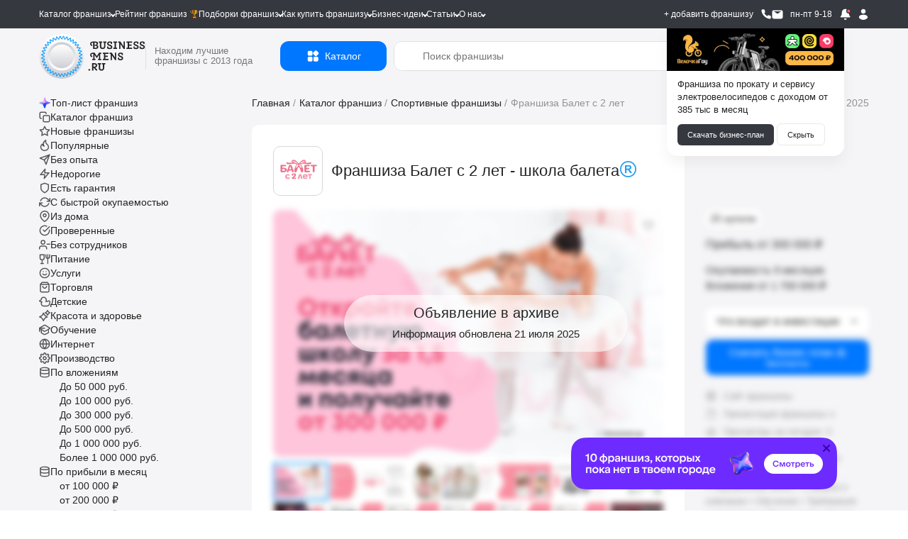

--- FILE ---
content_type: text/html; charset=UTF-8
request_url: https://businessmens.ru/franchise/balet-s-2-let-1325
body_size: 70587
content:
<!DOCTYPE html>
<html lang="ru">
<head>
    
    



    <meta charset="UTF-8">
    <meta name="format-detection" content="telephone=no">
    
    <title>Франшиза школы «Балет с 2 лет». Описание и цена. Отзывы</title>


                        <link rel="preload" as="image" href="https://cdn.businessmens.ru/560x-/franchise_file/2723/54452f.jpg" fetchpriority="high" />
                    <link rel="preload" as="image" href="https://cdn.businessmens.ru/560x-/franchise_file/3261/927831.jpg" fetchpriority="high" />
                    <link rel="preload" as="image" href="https://cdn.businessmens.ru/560x-/franchise_file/3213/0ad09b.jpg" fetchpriority="high" />
                    <link rel="preload" as="image" href="https://cdn.businessmens.ru/560x-/franchise_file/2684/3feaae.jpg" fetchpriority="high" />
                    <link rel="preload" as="image" href="https://cdn.businessmens.ru/560x-/franchise_file/3009/bd6722.jpg" fetchpriority="high" />
                    <link rel="preload" as="image" href="https://cdn.businessmens.ru/560x-/franchise_file/2922/a8b81c.jpg" fetchpriority="high" />
                    <link rel="preload" as="image" href="https://cdn.businessmens.ru/560x-/franchise_file/3088/f8a91b.jpg" fetchpriority="high" />
                    <link rel="preload" as="image" href="https://cdn.businessmens.ru/560x-/franchise_file/2557/56170f.png" fetchpriority="high" />
                    <link rel="preload" as="image" href="https://cdn.businessmens.ru/560x-/franchise_file/3145/847996.jpg" fetchpriority="high" />
                    <link rel="preload" as="image" href="https://cdn.businessmens.ru/560x-/franchise_file/887/9b1f9ea5871a31ebe5d3d492ea8d530380a8db8c.jpg" fetchpriority="high" />
            
    <meta name="viewport" content="width=device-width, initial-scale=1.0, minimum-scale=0.25, maximum-scale=4.0, user-scalable=yes" />

    <link rel="icon" type="image/png" sizes="192x192"  href="/android-icon-192x192.png">
    <link rel="icon" type="image/png" sizes="32x32" href="/favicon-32x32.png">
    <link rel="icon" type="image/png" sizes="96x96" href="/favicon-96x96.png">
    <link rel="icon" type="image/png" sizes="16x16" href="/favicon-16x16.png">
    <link rel="icon" type="image/svg+xml" href="/favicon.svg">
    <link rel="icon" href="/favicon.ico?t=3" type="image/x-icon" />
    <link rel="shortcut icon" href="/favicon.ico?t=3" type="image/x-icon" />

    <meta name="msapplication-TileColor" content="#ffffff">
    <meta name="msapplication-TileImage" content="/mstile-144x144.png">

    <meta name="apple-mobile-web-app-capable" content="yes" />
    <meta name="apple-mobile-web-app-status-bar-style" content="white" />

    <meta name="facebook-domain-verification" content="na23ng3hjolp8htj6hieius555fvjt" />

    <link rel="preconnect" href="https://api.businessmens.ru">
    <link rel="preconnect" href="https://cdn.businessmens.ru">
    <link rel="preconnect" href="https://old.businessmens.ru">

    <link rel="preconnect" href="https://fonts.googleapis.com">
    <link rel="preconnect" href="https://fonts.gstatic.com" crossorigin>
    <link href="https://fonts.googleapis.com/css2?family=Inter:ital,opsz,wght@0,14..32,100..900;1,14..32,100..900&family=Onest:wght@100..900&family=Unbounded:wght@200..900&display=swap" rel="stylesheet">

    <meta name="format-detection" content="telephone=no">
<meta name="description" content="Школа ча для детей и взрослых, единственный бренд, предлагающий авторские методики для обучения совсем маленьких детей. Партнёр получает готовый к запуску бизнес, обучение, конкретные инструкции, пошаговый план, финансовую стратегию и возможность зарабатывать от 300 000 рублей в месяц.">
<meta property="og:title" content="Франшиза Балет с 2 лет - школа балета">
<meta property="og:site_name" content="https://businessmens.ru">
<meta property="og:description" content="Школа ча для детей и взрослых, единственный бренд, предлагающий авторские методики для обучения совсем маленьких детей. Партнёр получает готовый к запуску бизнес, обучение, конкретные инструкции, пошаговый план, финансовую стратегию и возможность зарабатывать от 300 000 рублей в месяц.">
<meta property="og:image" content="https://cdn.businessmens.ru/600x-/franchise_file/1325/a5cca5.jpg">
<meta property="og:url" content="https://businessmens.ru/franchise/balet-s-2-let-1325">
<meta property="og:type" content="article">
<meta property="twitter:title" content="Франшиза Балет с 2 лет - школа балета">
<meta property="twitter:description" content="Школа ча для детей и взрослых, единственный бренд, предлагающий авторские методики для обучения совсем маленьких детей. Партнёр получает готовый к запуску бизнес, обучение, конкретные инструкции, пошаговый план, финансовую стратегию и возможность зарабатывать от 300 000 рублей в месяц.">
<meta property="twitter:image" content="https://cdn.businessmens.ru/600x-/franchise_file/1325/a5cca5.jpg">
<meta property="twitter:card" content="summary_large_image">
<meta name="relap-image" content="https://cdn.businessmens.ru/600x-/franchise_file/1325/a5cca5.jpg">
<meta name="csrf-param" content="_csrf">
<meta name="csrf-token" content="-bfqnk9EVNdVsbtYsyF4J1_qrRtx4WaRiVyeY8gRZdi36JLTGhINgCfJ-RD0FS92EpPsbUGOV_zCGqcGoGIK6A==">

<link href="https://businessmens.ru/franchise/balet-s-2-let-1325" rel="canonical">
<link href="/assets/ff119a9e/jquery.modal.min.css?v=1768981143" rel="stylesheet">
<link href="/css/pages/layout-common.min.css?v=1768981136" rel="stylesheet">
<link href="/css/pages/franchise-view-page.min.css?v=1768981136" rel="stylesheet">
<link href="/assets/a836d1b1/index.css?v=1768981144" rel="stylesheet">
<link href="/assets/a836d1b1/themes/light.css?v=1768981144" rel="stylesheet">
<link href="/assets/13d8bf3c/likely.css?v=1768981144" rel="stylesheet">
<link href="/assets/bb89965c/fancybox.css?v=1768981161" rel="stylesheet">
<link href="/assets/3ff2b6bb/css/intlTelInput.css?v=1768981144" rel="stylesheet">
<link href="/css/all.min.css?v=1768981124" rel="stylesheet">
<link href="/assets/fd17354/css/select2.min.css?v=1768981144" rel="stylesheet">
<link href="https://cdn.jsdelivr.net/npm/@dadata/suggestions@25.11.0/dist/suggestions.min.css" rel="stylesheet">
<script src="//www.google.com/recaptcha/api.js?hl=ru" async defer></script>
<script>var rnbLoad = function(uacId, reloadTime, params) {
    
    if ($('#' + uacId).is(':visible') == false) {
        console.log('bnr #'+uacId   +' non visible');
        return false;
    }

    $.get('https://old.businessmens.ru/uac/items', params)
    .done(function(response) {
        
        if (response.items) {
            var content = '';
            
            for (var key in response.items) {
                var item = response.items[key];
                params.exclude.push(item.uid);
                
                if (content) {
                    content += '<div style="height: 30px; width:100%;"></div>';
                } 
                
                content += (item.ord && item.ord.erid ? ('<div class="uac-ord">Реклама <svg xmlns="http://www.w3.org/2000/svg" width="14" height="14" viewBox="0 0 14 14" fill="none"><path fill-rule="evenodd" clip-rule="evenodd" d="M10.5 5.83334C11.1443 5.83334 11.6667 6.35568 11.6667 7.00001C11.6667 7.64434 11.1443 8.16668 10.5 8.16668C9.85567 8.16668 9.33334 7.64434 9.33334 7.00001C9.33334 6.35568 9.85567 5.83334 10.5 5.83334ZM7 5.83334C7.64434 5.83334 8.16667 6.35568 8.16667 7.00001C8.16667 7.64434 7.64434 8.16668 7 8.16668C6.35567 8.16668 5.83334 7.64434 5.83334 7.00001C5.83334 6.35568 6.35567 5.83334 7 5.83334ZM3.5 5.83334C4.14433 5.83334 4.66667 6.35568 4.66667 7.00001C4.66667 7.64434 4.14433 8.16668 3.5 8.16668C2.85567 8.16668 2.33334 7.64434 2.33334 7.00001C2.33334 6.35568 2.85567 5.83334 3.5 5.83334Z" fill="black"></path></svg><div class="uac-ord-popup-b"><div class="uac-ord-popup">' + item.ord.org + '<br/>ИНН:' + item.ord.inn + '<br/>erid:' + item.ord.erid + '<br/>' + '</div></div></div>') : '') +
                     '<a target="_blank" style="display:block" href="https://old.businessmens.ru' + item.link + '" aria-label="смотреть спецпредложение">' +
                        '<picture>' +
                            (item.imageWebp ? '<source data-srcset="' + item.imageWebp + '" type="image/webp">' : '') +
                            '<img class="lazy-loading" src="/images/op.png" alt="спецпредложение" data-src="' + item.image + '" ' + (item.image2x ? ('data-srcset="' + item.image2x + ' 2x"') : '') + ' style="max-width: 100%" />' +
                        '</picture>' +
                     '</a>'
                 ;
                
                if (item.background && "right2" == 'top') {
                    $('.top.top_wb').css('background-color', item.background);
                }
            }
            
            if (content) {
                $('#' + uacId).html(content);
                
                if (typeof lazyLoadInstance !== 'undefined') {
                    lazyLoadInstance.update();
                }
            }
            
            if (response.sticky && screenSize() == 'wide') {
                
                const stickyElement = $('#' + uacId);
                const bottomLimiter = $('.clear.banner-end').last();
                initSticky(stickyElement, bottomLimiter);
            }
            
            if (reloadTime) {
                setTimeout(rnbLoad, reloadTime * 1000, uacId, reloadTime, params);    
            }
        } else {
            if (params.exclude.length == 0) {
                $('#' + uacId).remove();    
            }
        }
    })
    .fail(function() {
        if (params.exclude.length == 0) {
            $('#' + uacId).remove();    
        }
    });
};
function markFavorites(type = 'franchise') {
    $.get('/favorite/ids?type=' + type, function(r) {
        for (k in r.ids) {
            var btn = $('.favorite-btn[data-favorite-id="' + r.ids[k] + '"][data-favorite-type="'+type+'"]');
            
            if (btn) {
                btn.addClass('favorite-has');
            }
        } 
    });    
}
let franchiseSearchCategories = {"2":{"alias":"auto","label":"Авто","url":"/franchise/auto","children":[{"id":122,"label":"Автоаксессуары","count":30,"url":"/franchise/word/avtoaksessuary"},{"id":136,"label":"Автозаправки","count":7,"url":"/franchise/word/azs"},{"id":123,"label":"Автозапчасти","count":44,"url":"/franchise/word/avtozapchasti"},{"id":359,"label":"Автокредит","count":1,"url":"/franchise/autokredit"},{"id":137,"label":"Автоломбард","count":5,"url":"/franchise/word/avtolombard"},{"id":168,"label":"Автомобильные шины","count":11,"url":"/franchise/word/avtomobil-nye-shiny"},{"id":138,"label":"Автомойки","count":20,"url":"/franchise/avtomoyka"},{"id":139,"label":"Автосервисы и СТО","count":33,"url":"/franchise/word/avtoremont"},{"id":43,"label":"Автотовары","count":61,"url":"/franchise/product-auto"},{"id":381,"label":"Автотреки","count":1,"url":"/franchise/avtotrek"},{"id":30,"label":"Автоуслуги","count":138,"url":"/franchise/service-auto"},{"id":316,"label":"Автохимия","count":4,"url":"/franchise/avtohimia"},{"id":140,"label":"Автошколы","count":7,"url":"/franchise/word/avtoshkola"},{"id":387,"label":"Автоэлектроника","count":2,"url":"/franchise/auto-electronics"},{"id":401,"label":"Антикоррозийная обработка","count":1,"url":"/franchise/anti-corrosion-treatment"},{"id":93,"label":"Аренда и прокат","count":37,"url":"/franchise/arenda-i-prokat"},{"id":360,"label":"Б/у авто","count":3,"url":"/franchise/used-auto"},{"id":289,"label":"Детейлинг центры","count":20,"url":"/franchise/detailing"},{"id":411,"label":"Детские такси","count":2,"url":"/franchise/detskie-taksi"},{"id":145,"label":"Доставка и грузоперевозка","count":36,"url":"/franchise/word/gruzoperevozki"},{"id":438,"label":"Помощь в покупке авто","count":2,"url":"/franchise/auto-help"},{"id":172,"label":"Такси","count":7,"url":"/franchise/word/taksi"},{"id":174,"label":"Шиномонтаж","count":9,"url":"/franchise/word/shinomontazh"}]},"44":{"alias":"vending","label":"Вендинг","url":"/franchise/vending","children":[{"id":420,"label":"Вендинг автотоваров","count":3,"url":"/franchise/vending-avto"},{"id":421,"label":"Вендинг игрушек","count":1,"url":"/franchise/vending-toys"},{"id":422,"label":"Вендинг напитков","count":23,"url":"/franchise/vending-drink"},{"id":104,"label":"Кофе с собой","count":93,"url":"/franchise/word/kofe-s-soboy"},{"id":290,"label":"Кофейня самообслуживания","count":25,"url":"/franchise/franshizy-kofeinja-samoobsluzhivanija"}]},"4":{"alias":"children","label":"Детские франшизы","url":"/franchise/children","children":[{"id":293,"label":"Английские детские сады","count":6,"url":"/franchise/franshizy-angliiskih-detskih-sadov"},{"id":176,"label":"Аттракционы","count":42,"url":"/franchise/word/attrakciony"},{"id":361,"label":"Деревянные поделки","count":2,"url":"/franchise/tree-toys"},{"id":286,"label":"Детская обувь","count":14,"url":"/franchise/detskaya-obuv"},{"id":121,"label":"Детская одежда","count":48,"url":"/franchise/word/detskaya-odezhda"},{"id":134,"label":"Детские игрушки","count":45,"url":"/franchise/word/detskie-igrushki"},{"id":237,"label":"Детские кафе","count":5,"url":"/franchise/detskie-kafe"},{"id":178,"label":"Детские парикмахерские","count":9,"url":"/franchise/word/detskaya-parikmaherskaya"},{"id":167,"label":"Детские сады","count":29,"url":"/franchise/word/detskiy-sad"},{"id":411,"label":"Детские такси","count":2,"url":"/franchise/detskie-taksi"},{"id":135,"label":"Детские товары","count":95,"url":"/franchise/word/detskie-tovary"},{"id":166,"label":"Детское образование","count":161,"url":"/franchise/word/detskoe-obrazovanie"},{"id":148,"label":"ЕГЭ и ОГЭ","count":9,"url":"/franchise/word/podgotovka-k-ekzamenam"},{"id":225,"label":"Игровые комнаты","count":91,"url":"/franchise/igrovie-komnati"},{"id":147,"label":"Квесты","count":26,"url":"/franchise/word/kvest"},{"id":434,"label":"Логопедические центры","count":4,"url":"/franchise/logoped"},{"id":226,"label":"Ментальная арифметика","count":8,"url":"/franchise/mentalnaya-arifmetika"},{"id":363,"label":"Няни","count":4,"url":"/franchise/nannies"},{"id":188,"label":"Развитие детей","count":233,"url":"/franchise/word/razvitie-detey"},{"id":202,"label":"Тиры","count":3,"url":"/franchise/tiry"},{"id":185,"label":"Футбольные школы","count":15,"url":"/franchise/futbolnyie-shkoli"},{"id":164,"label":"Школы программирования","count":29,"url":"/franchise/word/shkola-programmirovaniya"},{"id":211,"label":"Школы танцев","count":7,"url":"/franchise/shkoli-tancev"},{"id":165,"label":"Языковые школы","count":29,"url":"/franchise/word/obuchenie-yazykam"}]},"34":{"alias":"medical","label":"Здоровье и медицина","url":"/franchise/medical","children":[{"id":124,"label":"Аптека","count":14,"url":"/franchise/word/apteka"},{"id":385,"label":"Бады","count":1,"url":"/franchise/bady"},{"id":384,"label":"Биохакинг","count":3,"url":"/franchise/biohacking"},{"id":337,"label":"Инфузионная терапии","count":2,"url":"/franchise/infuzionnaya-terapiya"},{"id":364,"label":"Клиника","count":6,"url":"/franchise/clinics"},{"id":163,"label":"Медицинские лаборатория","count":6,"url":"/franchise/word/medicinskaya-laboratoriya"},{"id":152,"label":"Медицинский центр","count":33,"url":"/franchise/word/medicinskiy-centr"},{"id":159,"label":"Отбеливание зубов","count":5,"url":"/franchise/word/otbelivanie-zubov"},{"id":160,"label":"Стоматологии","count":8,"url":"/franchise/word/stomatologiya"},{"id":52,"label":"Товары для красоты и здоровья","count":82,"url":"/franchise/product-beauty"}]},"6":{"alias":"internet","label":"Интернет и IT","url":"/franchise/internet","children":[{"id":265,"label":"Веб студии","count":4,"url":"/franchise/web-studii"},{"id":308,"label":"Вебкам студии","count":3,"url":"/franchise/vebkam"},{"id":144,"label":"Виртуальная реальность","count":24,"url":"/franchise/word/virtual-naya-real-nost"},{"id":145,"label":"Доставка и грузоперевозка","count":36,"url":"/franchise/word/gruzoperevozki"},{"id":127,"label":"Интернет магазины","count":77,"url":"/franchise/word/internet-magazin"},{"id":440,"label":"Искусственный интеллект","count":2,"url":"/franchise/ai"},{"id":209,"label":"Компьютерные клубы","count":14,"url":"/franchise/computer-club"},{"id":345,"label":"Магазин на авито","count":2,"url":"/franchise/magazin-na-avito"},{"id":328,"label":"Маркетинговые агентства","count":14,"url":"/franchise/marketingovie-agentstva"},{"id":263,"label":"Техника Apple","count":9,"url":"/franchise/technika-apple"},{"id":294,"label":"Торговля на маркетплейсах","count":24,"url":"/franchise/franshiza-torgovli-na-marketpleisah"},{"id":223,"label":"Школа робототехники","count":6,"url":"/franchise/robototehnika"},{"id":164,"label":"Школы программирования","count":29,"url":"/franchise/word/shkola-programmirovaniya"}]},"7":{"alias":"restaurants","label":"Кафе и рестораны","url":"/franchise/restaurants","children":[{"id":278,"label":"Азиатская кухня","count":42,"url":"/franchise/asian-kuchnya"},{"id":441,"label":"Бабл ти","count":6,"url":"/franchise/bubbletea"},{"id":276,"label":"Вегетарианское питание","count":2,"url":"/franchise/vegetarianskie"},{"id":273,"label":"Вьетнамская кухня","count":3,"url":"/franchise/vietnavskaya-kuchnya"},{"id":200,"label":"Грузинская кухня","count":10,"url":"/franchise/gruzinskaya-kuhnya"},{"id":237,"label":"Детские кафе","count":5,"url":"/franchise/detskie-kafe"},{"id":119,"label":"Здоровое питание","count":75,"url":"/franchise/zdorovoe-pitanie"},{"id":279,"label":"Итальянская кухня","count":21,"url":"/franchise/italian-kuchnya"},{"id":108,"label":"Пивные рестораны","count":20,"url":"/franchise/word/pivnoy-restoran"},{"id":284,"label":"Татарская кухня","count":3,"url":"/franchise/tatarskaya-kuchnya"},{"id":280,"label":"Узбекская кухня","count":4,"url":"/franchise/uzbekskaya-kuchnya"},{"id":111,"label":"Японская кухня","count":42,"url":"/franchise/word/yaponskaya-kuhnya"}]},"39":{"alias":"service-beauty","label":"Красота и уход","url":"/franchise/service-beauty","children":[{"id":162,"label":"SPA","count":28,"url":"/franchise/word/spa"},{"id":124,"label":"Аптека","count":14,"url":"/franchise/word/apteka"},{"id":385,"label":"Бады","count":1,"url":"/franchise/bady"},{"id":141,"label":"Барбершопы","count":38,"url":"/franchise/word/barbershop"},{"id":384,"label":"Биохакинг","count":3,"url":"/franchise/biohacking"},{"id":266,"label":"Бьюти-коворкинг","count":1,"url":"/franchise/beauty-coworking"},{"id":244,"label":"Груминг","count":4,"url":"/franchise/gruming"},{"id":119,"label":"Здоровое питание","count":75,"url":"/franchise/zdorovoe-pitanie"},{"id":337,"label":"Инфузионная терапии","count":2,"url":"/franchise/infuzionnaya-terapiya"},{"id":364,"label":"Клиника","count":6,"url":"/franchise/clinics"},{"id":270,"label":"Корейская косметика","count":5,"url":"/franchise/koreiskaya-kosmetika"},{"id":128,"label":"Косметика и парфюмерия","count":46,"url":"/franchise/word/prodazha-kosmetiki"},{"id":327,"label":"Косметология","count":4,"url":"/franchise/kosmetologiya"},{"id":150,"label":"Маникюр","count":26,"url":"/franchise/word/manikyur"},{"id":356,"label":"Массаж лица","count":4,"url":"/franchise/massage-for-face"},{"id":283,"label":"Массажные салоны","count":18,"url":"/franchise/massage"},{"id":34,"label":"Медицина и здоровье","count":72,"url":"/franchise/medical"},{"id":163,"label":"Медицинские лаборатория","count":6,"url":"/franchise/word/medicinskaya-laboratoriya"},{"id":152,"label":"Медицинский центр","count":33,"url":"/franchise/word/medicinskiy-centr"},{"id":303,"label":"Модельное агентство","count":4,"url":"/franchise/modelnoe-agentstvo"},{"id":208,"label":"Наращивание ресниц и волос","count":9,"url":"/franchise/naraschivanie-resnic"},{"id":159,"label":"Отбеливание зубов","count":5,"url":"/franchise/word/otbelivanie-zubov"},{"id":155,"label":"Парикмахерские","count":55,"url":"/franchise/word/parikmaherskaya"},{"id":343,"label":"Подология","count":2,"url":"/franchise/podologiya"},{"id":157,"label":"Салоны красоты","count":86,"url":"/franchise/word/salon-krasoty"},{"id":262,"label":"Соляные пещеры","count":1,"url":"/franchise/solyanie-peshery"},{"id":274,"label":"Солярий","count":3,"url":"/franchise/solyarii"},{"id":40,"label":"Спортивные франшизы","count":92,"url":"/franchise/service-sport"},{"id":160,"label":"Стоматологии","count":8,"url":"/franchise/word/stomatologiya"},{"id":291,"label":"Студии растяжки","count":7,"url":"/franchise/franshizy-studii-rastjazhki"},{"id":260,"label":"Тату салоны","count":3,"url":"/franchise/taty"},{"id":52,"label":"Товары для красоты и здоровья","count":82,"url":"/franchise/product-beauty"},{"id":161,"label":"Фитнес","count":45,"url":"/franchise/word/fitnes"},{"id":204,"label":"Эпиляция и шугаринг","count":9,"url":"/franchise/epilyaciya-i-shugaring"}]},"24":{"alias":"obuchenie-i-obrazovanie","label":"Обучение","url":"/franchise/obuchenie-i-obrazovanie","children":[{"id":140,"label":"Автошколы","count":7,"url":"/franchise/word/avtoshkola"},{"id":293,"label":"Английские детские сады","count":6,"url":"/franchise/franshizy-angliiskih-detskih-sadov"},{"id":373,"label":"Блогеры","count":2,"url":"/franchise/bloggers"},{"id":166,"label":"Детское образование","count":161,"url":"/franchise/word/detskoe-obrazovanie"},{"id":148,"label":"ЕГЭ и ОГЭ","count":9,"url":"/franchise/word/podgotovka-k-ekzamenam"},{"id":184,"label":"Курсы","count":125,"url":"/franchise/kursi"},{"id":226,"label":"Ментальная арифметика","count":8,"url":"/franchise/mentalnaya-arifmetika"},{"id":287,"label":"Профильное обучение","count":12,"url":"/franchise/uchebnii-centr"},{"id":396,"label":"Профориентация","count":2,"url":"/franchise/Proforiyentatsiya"},{"id":374,"label":"Репетиторство","count":1,"url":"/franchise/tutoring"},{"id":392,"label":"Роботы","count":1,"url":"/franchise/robots"},{"id":173,"label":"Творческие мастерские","count":51,"url":"/franchise/word/tvorcheskaya-masterskaya"},{"id":185,"label":"Футбольные школы","count":15,"url":"/franchise/futbolnyie-shkoli"},{"id":390,"label":"Школа балета","count":1,"url":"/franchise/ballet-school"},{"id":424,"label":"Школа вокала","count":2,"url":"/franchise/vocals"},{"id":223,"label":"Школа робототехники","count":6,"url":"/franchise/robototehnika"},{"id":211,"label":"Школы танцев","count":7,"url":"/franchise/shkoli-tancev"},{"id":165,"label":"Языковые школы","count":29,"url":"/franchise/word/obuchenie-yazykam"}]},"9":{"alias":"clothes","label":"Одежда","url":"/franchise/clothes","children":[{"id":282,"label":"Ателье","count":1,"url":"/franchise/atelie"},{"id":13,"label":"Бижутерия и аксессуары","count":264,"url":"/franchise/jewelry"},{"id":301,"label":"Биочистка","count":2,"url":"/franchise/biochistka"},{"id":286,"label":"Детская обувь","count":14,"url":"/franchise/detskaya-obuv"},{"id":121,"label":"Детская одежда","count":48,"url":"/franchise/word/detskaya-odezhda"},{"id":322,"label":"Джинсы","count":6,"url":"/franchise/jeans"},{"id":252,"label":"Кожаные изделия","count":31,"url":"/franchise/kojanie-izdeliya"},{"id":325,"label":"Колготки и носки","count":4,"url":"/franchise/kolgotki-i-noski"},{"id":25,"label":"Магазины обуви","count":235,"url":"/franchise/obuv"},{"id":129,"label":"Нижнее белье","count":23,"url":"/franchise/word/nizhnee-bel-e"},{"id":254,"label":"Секонд хенд","count":2,"url":"/franchise/second-hand"},{"id":197,"label":"Сумки","count":32,"url":"/franchise/sumki"},{"id":190,"label":"Товары для будущих мам","count":6,"url":"/franchise/word/tovary-dlya-buduschih-mam"},{"id":53,"label":"Товары для спорта","count":31,"url":"/franchise/product-sport"}]},"8":{"alias":"entertainment","label":"Отдых и равлечения","url":"/franchise/entertainment","children":[{"id":381,"label":"Автотреки","count":1,"url":"/franchise/avtotrek"},{"id":186,"label":"Бани и сауны","count":16,"url":"/franchise/word/banya"},{"id":206,"label":"Бассейны и аквапарки","count":5,"url":"/franchise/basseyny-i-akvaparki"},{"id":308,"label":"Вебкам студии","count":3,"url":"/franchise/vebkam"},{"id":321,"label":"Велосипеды","count":2,"url":"/franchise/velosipedi"},{"id":144,"label":"Виртуальная реальность","count":24,"url":"/franchise/word/virtual-naya-real-nost"},{"id":225,"label":"Игровые комнаты","count":91,"url":"/franchise/igrovie-komnati"},{"id":107,"label":"Кальянные","count":19,"url":"/franchise/word/kal-yannaya"},{"id":380,"label":"Картинг","count":1,"url":"/franchise/karting"},{"id":7,"label":"Кафе и рестораны","count":304,"url":"/franchise/restaurants"},{"id":147,"label":"Квесты","count":26,"url":"/franchise/word/kvest"},{"id":146,"label":"Квизы","count":13,"url":"/franchise/word/kvizy"},{"id":209,"label":"Компьютерные клубы","count":14,"url":"/franchise/computer-club"},{"id":367,"label":"Корпоративы","count":2,"url":"/franchise/corporate"},{"id":329,"label":"Мастер классы","count":9,"url":"/franchise/master-klassov"},{"id":277,"label":"Секс-шоп","count":3,"url":"/franchise/sex-shop"},{"id":202,"label":"Тиры","count":3,"url":"/franchise/tiry"},{"id":169,"label":"Турагентства","count":29,"url":"/franchise/word/turagentstvo"},{"id":3,"label":"Туристические франшизы","count":67,"url":"/franchise/hotels"},{"id":170,"label":"Хостелы, гостиницы","count":26,"url":"/franchise/word/hostel"},{"id":182,"label":"Шоу и праздников","count":77,"url":"/franchise/word/shou"},{"id":366,"label":"Экшен-игры","count":1,"url":"/franchise/action-games"}]},"54":{"alias":"food","label":"Питание","url":"/franchise/food","children":[{"id":278,"label":"Азиатская кухня","count":42,"url":"/franchise/asian-kuchnya"},{"id":102,"label":"Алкомаркеты","count":29,"url":"/franchise/word/alkomarket"},{"id":56,"label":"Бары","count":48,"url":"/franchise/bars"},{"id":383,"label":"Беляши","count":1,"url":"/franchise/belyashi"},{"id":234,"label":"Блинные","count":5,"url":"/franchise/blinnie"},{"id":319,"label":"Булочные","count":14,"url":"/franchise/bylochnih"},{"id":103,"label":"Бургерные","count":50,"url":"/franchise/word/burgernaya"},{"id":205,"label":"Вафли","count":5,"url":"/franchise/vafli"},{"id":276,"label":"Вегетарианское питание","count":2,"url":"/franchise/vegetarianskie"},{"id":241,"label":"Вок","count":3,"url":"/franchise/wok"},{"id":273,"label":"Вьетнамская кухня","count":3,"url":"/franchise/vietnavskaya-kuchnya"},{"id":340,"label":"Гриль бары","count":1,"url":"/franchise/grill-bar"},{"id":200,"label":"Грузинская кухня","count":10,"url":"/franchise/gruzinskaya-kuhnya"},{"id":358,"label":"Дарк китчен","count":4,"url":"/franchise/dark-kitchen"},{"id":237,"label":"Детские кафе","count":5,"url":"/franchise/detskie-kafe"},{"id":339,"label":"Джус и фреш бары","count":3,"url":"/franchise/fresh-bary"},{"id":55,"label":"Доставка еды","count":68,"url":"/franchise/food-delivery"},{"id":119,"label":"Здоровое питание","count":75,"url":"/franchise/zdorovoe-pitanie"},{"id":377,"label":"Икра","count":5,"url":"/franchise/ikra"},{"id":279,"label":"Итальянская кухня","count":21,"url":"/franchise/italian-kuchnya"},{"id":107,"label":"Кальянные","count":19,"url":"/franchise/word/kal-yannaya"},{"id":7,"label":"Кафе и рестораны","count":304,"url":"/franchise/restaurants"},{"id":410,"label":"Кейтеринг","count":2,"url":"/franchise/keitering"},{"id":389,"label":"Коктейли","count":2,"url":"/franchise/cocktails"},{"id":324,"label":"Колбасные магазины","count":5,"url":"/franchise/kolbasnie-magaziny"},{"id":233,"label":"Кондитерские","count":24,"url":"/franchise/konditerskie"},{"id":104,"label":"Кофе с собой","count":93,"url":"/franchise/word/kofe-s-soboy"},{"id":105,"label":"Кофейни","count":89,"url":"/franchise/word/kofeynya"},{"id":290,"label":"Кофейня самообслуживания","count":25,"url":"/franchise/franshizy-kofeinja-samoobsluzhivanija"},{"id":275,"label":"Мексиканская кухня","count":3,"url":"/franchise/mexican-kuchnya"},{"id":378,"label":"Морепродукты","count":5,"url":"/franchise/seafood"},{"id":106,"label":"Мороженое","count":27,"url":"/franchise/word/morozhenoe"},{"id":115,"label":"Мясо","count":97,"url":"/franchise/word/myaso"},{"id":433,"label":"Паназиатская кухня","count":6,"url":"/franchise/panasia"},{"id":117,"label":"Пекарни","count":92,"url":"/franchise/word/pekarnya"},{"id":232,"label":"Пельменная","count":2,"url":"/franchise/pelmennaya"},{"id":108,"label":"Пивные рестораны","count":20,"url":"/franchise/word/pivnoy-restoran"},{"id":207,"label":"Пирожковые","count":17,"url":"/franchise/pirozhkovye"},{"id":101,"label":"Пиццерии","count":51,"url":"/franchise/word/picceriya"},{"id":432,"label":"Поке","count":5,"url":"/franchise/poke"},{"id":242,"label":"Пончики","count":5,"url":"/franchise/ponchiki"},{"id":391,"label":"Правильное питание","count":1,"url":"/franchise/pravilnogo-pitaniya"},{"id":60,"label":"Продуктовые магазины","count":104,"url":"/franchise/food-shop"},{"id":109,"label":"Разливное пиво","count":29,"url":"/franchise/word/razlivnoe-pivo"},{"id":281,"label":"Русская кухня","count":12,"url":"/franchise/rysskaya-kuchnya"},{"id":230,"label":"Рыбные магазины","count":6,"url":"/franchise/rybnie-magazini"},{"id":292,"label":"Рыбные рестораны","count":25,"url":"/franchise/franshizy-rybnyh-restoranov"},{"id":235,"label":"Семейные кафе","count":10,"url":"/franchise/semeinie-kafe"},{"id":320,"label":"Сладкой ваты","count":3,"url":"/franchise/sladkoi-vati"},{"id":116,"label":"Сладости","count":111,"url":"/franchise/word/sladosti"},{"id":61,"label":"Спортивное питание","count":10,"url":"/franchise/food-sport"},{"id":120,"label":"Столовые и бистро","count":66,"url":"/franchise/stolovie"},{"id":110,"label":"Суши и роллы","count":44,"url":"/franchise/word/rolly"},{"id":272,"label":"Тандыр","count":1,"url":"/franchise/tandir"},{"id":284,"label":"Татарская кухня","count":3,"url":"/franchise/tatarskaya-kuchnya"},{"id":118,"label":"Товары для животных, зоомагазины","count":11,"url":"/franchise/word/dlya-zhivotnyh"},{"id":280,"label":"Узбекская кухня","count":4,"url":"/franchise/uzbekskaya-kuchnya"},{"id":11,"label":"Фаст фуд и стрит фуд","count":227,"url":"/franchise/fast-food"},{"id":114,"label":"Хот-доги","count":15,"url":"/franchise/word/hot-dog"},{"id":113,"label":"Чай","count":28,"url":"/franchise/word/chay"},{"id":231,"label":"Чебуречная","count":2,"url":"/franchise/cheburechnnaya"},{"id":112,"label":"Шаурма","count":27,"url":"/franchise/word/shaurma"},{"id":261,"label":"Шашлычные","count":4,"url":"/franchise/shashlychnye"},{"id":111,"label":"Японская кухня","count":42,"url":"/franchise/word/yaponskaya-kuhnya"}]},"10":{"alias":"production","label":"Производство","url":"/franchise/production","children":[{"id":212,"label":"Переработка мусора","count":3,"url":"/franchise/pererabotka-musora"},{"id":344,"label":"Производства карт","count":1,"url":"/franchise/proizvodstvo-cart"},{"id":305,"label":"Производство красок","count":3,"url":"/franchise/proizvodstvo-krasok"},{"id":362,"label":"Столярные мастерские","count":2,"url":"/franchise/stolyarnyye-masterskiye"},{"id":224,"label":"Строительство домов","count":35,"url":"/franchise/stroitelstvo-domov"},{"id":193,"label":"Типографии и полиграфии","count":6,"url":"/franchise/printing"}]},"46":{"alias":"repairs","label":"Строительство и ремонт","url":"/franchise/repairs","children":[{"id":229,"label":"Аренда персонала","count":13,"url":"/franchise/arenda-personala"},{"id":269,"label":"Видеонаблюдение","count":4,"url":"/franchise/videonabludenie"},{"id":246,"label":"Дизайн интерьеров","count":16,"url":"/franchise/dyzain-interierov"},{"id":285,"label":"Инструменты","count":22,"url":"/franchise/instrumenty"},{"id":296,"label":"Магазины крепежа","count":3,"url":"/franchise/franshizy-magazinov-krepezha"},{"id":75,"label":"Мебель и кухни","count":43,"url":"/franchise/mebel-kuchni"},{"id":430,"label":"Натяжные потолки","count":2,"url":"/franchise/potolki"},{"id":251,"label":"Обои","count":1,"url":"/franchise/oboi"},{"id":437,"label":"Озеленение интерьеров","count":1,"url":"/franchise/green-decor"},{"id":249,"label":"Окна","count":5,"url":"/franchise/okna"},{"id":382,"label":"Отделка","count":1,"url":"/franchise/otdelka"},{"id":257,"label":"Печати","count":2,"url":"/franchise/pechati"},{"id":332,"label":"Плитка","count":1,"url":"/franchise/plitka"},{"id":247,"label":"Ремонт балконов","count":7,"url":"/franchise/remont-balkonov"},{"id":228,"label":"Ремонт квартир","count":18,"url":"/franchise/remont-kvartir"},{"id":369,"label":"Ремонт окон","count":4,"url":"/franchise/window-repair"},{"id":210,"label":"Ремонт телефонов","count":6,"url":"/franchise/remont-telefonov"},{"id":334,"label":"Спецтехника","count":5,"url":"/franchise/spectechnika"},{"id":224,"label":"Строительство домов","count":35,"url":"/franchise/stroitelstvo-domov"},{"id":399,"label":"Термопанели","count":1,"url":"/franchise/thermal-panels"}]},"40":{"alias":"service-sport","label":"Спорт и фитнес","url":"/franchise/service-sport","children":[{"id":206,"label":"Бассейны и аквапарки","count":5,"url":"/franchise/basseyny-i-akvaparki"},{"id":258,"label":"Бокс","count":7,"url":"/franchise/boks"},{"id":130,"label":"Ортопедические товары","count":14,"url":"/franchise/word/ortopedicheskie-tovary"},{"id":268,"label":"Рыболовный магазин","count":2,"url":"/franchise/rybolovnii-magazin"},{"id":61,"label":"Спортивное питание","count":10,"url":"/franchise/food-sport"},{"id":291,"label":"Студии растяжки","count":7,"url":"/franchise/franshizy-studii-rastjazhki"},{"id":53,"label":"Товары для спорта","count":31,"url":"/franchise/product-sport"},{"id":161,"label":"Фитнес","count":45,"url":"/franchise/word/fitnes"},{"id":185,"label":"Футбольные школы","count":15,"url":"/franchise/futbolnyie-shkoli"},{"id":390,"label":"Школа балета","count":1,"url":"/franchise/ballet-school"},{"id":211,"label":"Школы танцев","count":7,"url":"/franchise/shkoli-tancev"}]},"42":{"alias":"retail","label":"Торговля","url":"/franchise/retail","children":[{"id":122,"label":"Автоаксессуары","count":30,"url":"/franchise/word/avtoaksessuary"},{"id":123,"label":"Автозапчасти","count":44,"url":"/franchise/word/avtozapchasti"},{"id":102,"label":"Алкомаркеты","count":29,"url":"/franchise/word/alkomarket"},{"id":124,"label":"Аптека","count":14,"url":"/franchise/word/apteka"},{"id":13,"label":"Бижутерия и аксессуары","count":264,"url":"/franchise/jewelry"},{"id":255,"label":"Бытовая химия","count":6,"url":"/franchise/bytovaya-himiya"},{"id":321,"label":"Велосипеды","count":2,"url":"/franchise/velosipedi"},{"id":44,"label":"Вендинг","count":62,"url":"/franchise/vending"},{"id":404,"label":"Видеоигры / Консоли / Приставки","count":1,"url":"/franchise/video-games"},{"id":341,"label":"Винные магазины","count":3,"url":"/franchise/vinnie-magaziny"},{"id":125,"label":"Гаджеты","count":51,"url":"/franchise/word/gadzhety"},{"id":121,"label":"Детская одежда","count":48,"url":"/franchise/word/detskaya-odezhda"},{"id":134,"label":"Детские игрушки","count":45,"url":"/franchise/word/detskie-igrushki"},{"id":135,"label":"Детские товары","count":95,"url":"/franchise/word/detskie-tovary"},{"id":191,"label":"Дискаунтеры, магазины фикс. цен","count":6,"url":"/franchise/word/diskaunter"},{"id":428,"label":"Дропшиппинг","count":17,"url":"/franchise/dropshiping"},{"id":171,"label":"Журналы и издания","count":24,"url":"/franchise/word/zhurnal"},{"id":127,"label":"Интернет магазины","count":77,"url":"/franchise/word/internet-magazin"},{"id":203,"label":"Канцелярские товары","count":9,"url":"/franchise/kanctovari"},{"id":253,"label":"Картины","count":4,"url":"/franchise/kartiny"},{"id":323,"label":"Книжные магазины","count":1,"url":"/franchise/knijnie-magazini"},{"id":252,"label":"Кожаные изделия","count":31,"url":"/franchise/kojanie-izdeliya"},{"id":128,"label":"Косметика и парфюмерия","count":46,"url":"/franchise/word/prodazha-kosmetiki"},{"id":406,"label":"Круглосуточные","count":2,"url":"/franchise/kruglosutochnyye"},{"id":296,"label":"Магазины крепежа","count":3,"url":"/franchise/franshizy-magazinov-krepezha"},{"id":25,"label":"Магазины обуви","count":235,"url":"/franchise/obuv"},{"id":75,"label":"Мебель и кухни","count":43,"url":"/franchise/mebel-kuchni"},{"id":365,"label":"Микромаркет","count":3,"url":"/franchise/micromarket"},{"id":330,"label":"Мыло","count":1,"url":"/franchise/mylo"},{"id":375,"label":"Мягкие игрушки","count":1,"url":"/franchise/myagkiye-igrushki"},{"id":115,"label":"Мясо","count":97,"url":"/franchise/word/myaso"},{"id":129,"label":"Нижнее белье","count":23,"url":"/franchise/word/nizhnee-bel-e"},{"id":251,"label":"Обои","count":1,"url":"/franchise/oboi"},{"id":331,"label":"Оборудование","count":7,"url":"/franchise/oborydovanie"},{"id":9,"label":"Одежда и белье","count":235,"url":"/franchise/clothes"},{"id":130,"label":"Ортопедические товары","count":14,"url":"/franchise/word/ortopedicheskie-tovary"},{"id":395,"label":"Островки","count":2,"url":"/franchise/ostrovki"},{"id":49,"label":"Подарки и аксессуары","count":163,"url":"/franchise/gifts"},{"id":333,"label":"Полуфабрикаты","count":7,"url":"/franchise/polufabrikaty"},{"id":60,"label":"Продуктовые магазины","count":104,"url":"/franchise/food-shop"},{"id":398,"label":"Ручная работа","count":1,"url":"/franchise/handmade"},{"id":230,"label":"Рыбные магазины","count":6,"url":"/franchise/rybnie-magazini"},{"id":268,"label":"Рыболовный магазин","count":2,"url":"/franchise/rybolovnii-magazin"},{"id":76,"label":"Салоны оптики","count":18,"url":"/franchise/ochki-i-optika"},{"id":220,"label":"Самогонные аппараты","count":2,"url":"/franchise/samogonnye-apparaty"},{"id":302,"label":"Сантехника","count":9,"url":"/franchise/santehnika"},{"id":254,"label":"Секонд хенд","count":2,"url":"/franchise/second-hand"},{"id":277,"label":"Секс-шоп","count":3,"url":"/franchise/sex-shop"},{"id":46,"label":"Строительство","count":148,"url":"/franchise/repairs"},{"id":131,"label":"Сувениры","count":90,"url":"/franchise/word/suveniry"},{"id":197,"label":"Сумки","count":32,"url":"/franchise/sumki"},{"id":194,"label":"Табак, электронные сигареты","count":10,"url":"/franchise/smoke"},{"id":368,"label":"Техника Samsung","count":2,"url":"/franchise/tekhniki-samsung"},{"id":190,"label":"Товары для будущих мам","count":6,"url":"/franchise/word/tovary-dlya-buduschih-mam"},{"id":51,"label":"Товары для дома и офиса","count":190,"url":"/franchise/product-home"},{"id":118,"label":"Товары для животных, зоомагазины","count":11,"url":"/franchise/word/dlya-zhivotnyh"},{"id":53,"label":"Товары для спорта","count":31,"url":"/franchise/product-sport"},{"id":338,"label":"Товары из Китая","count":7,"url":"/franchise/tovary-iz-kitaya"},{"id":294,"label":"Торговля на маркетплейсах","count":24,"url":"/franchise/franshiza-torgovli-na-marketpleisah"},{"id":132,"label":"Цветы","count":29,"url":"/franchise/word/cvety"},{"id":113,"label":"Чай","count":28,"url":"/franchise/word/chay"},{"id":133,"label":"Ювелирные магазины","count":23,"url":"/franchise/word/yuvelirnyy-magazin"}]},"3":{"alias":"hotels","label":"Туризм","url":"/franchise/hotels","children":[{"id":143,"label":"Визовые центры","count":9,"url":"/franchise/word/vizovyy-centr"},{"id":201,"label":"Миграционные центры","count":3,"url":"/franchise/migracionnie-centri"},{"id":169,"label":"Турагентства","count":29,"url":"/franchise/word/turagentstvo"},{"id":170,"label":"Хостелы, гостиницы","count":26,"url":"/franchise/word/hostel"}]},"27":{"alias":"b2b","label":"Услуги для бизнеса (B2B)","url":"/franchise/b2b","children":[{"id":393,"label":"Call-центры","count":1,"url":"/franchise/call-centers"},{"id":423,"label":"Аромамаркетинг","count":3,"url":"/franchise/aroma"},{"id":187,"label":"Аутсорсинг","count":20,"url":"/franchise/word/autsorsing"},{"id":196,"label":"Банкротство","count":10,"url":"/franchise/bankrotstvo"},{"id":142,"label":"Бухгалтерские услуги","count":13,"url":"/franchise/word/buhgalterskie-uslugi"},{"id":250,"label":"Госзакупки","count":3,"url":"/franchise/goszakupki"},{"id":386,"label":"Документы","count":4,"url":"/franchise/documents"},{"id":145,"label":"Доставка и грузоперевозка","count":36,"url":"/franchise/word/gruzoperevozki"},{"id":304,"label":"Зарядные станции","count":4,"url":"/franchise/zaryadnye-ustrojstva"},{"id":149,"label":"Кредитный брокер","count":21,"url":"/franchise/word/kreditnyy-broker"},{"id":342,"label":"Лидогенерации","count":5,"url":"/franchise/lidogeneraziya"},{"id":151,"label":"Микрозаймы, кредиты","count":25,"url":"/franchise/word/mikrozaymy"},{"id":154,"label":"Реклама","count":115,"url":"/franchise/word/reklama"},{"id":317,"label":"Рекламное агентство","count":25,"url":"/franchise/reklamnoe-agentstvo"},{"id":158,"label":"Сертификация","count":5,"url":"/franchise/word/sertifikaciya"},{"id":180,"label":"Финансовая консультация","count":32,"url":"/franchise/word/finansovaya-konsul-taciya"},{"id":388,"label":"Фулфилмент центры","count":1,"url":"/franchise/fulfillment-centers"},{"id":400,"label":"Чат-боты","count":1,"url":"/franchise/chatbot"}]},"29":{"alias":"service","label":"Услуги для населения","url":"/franchise/service","children":[{"id":162,"label":"SPA","count":28,"url":"/franchise/word/spa"},{"id":136,"label":"Автозаправки","count":7,"url":"/franchise/word/azs"},{"id":137,"label":"Автоломбард","count":5,"url":"/franchise/word/avtolombard"},{"id":138,"label":"Автомойки","count":20,"url":"/franchise/avtomoyka"},{"id":139,"label":"Автосервисы и СТО","count":33,"url":"/franchise/word/avtoremont"},{"id":30,"label":"Автоуслуги","count":138,"url":"/franchise/service-auto"},{"id":259,"label":"Агентство недвижимости","count":15,"url":"/franchise/agentstvo-nedvijimosti"},{"id":93,"label":"Аренда и прокат","count":37,"url":"/franchise/arenda-i-prokat"},{"id":196,"label":"Банкротство","count":10,"url":"/franchise/bankrotstvo"},{"id":141,"label":"Барбершопы","count":38,"url":"/franchise/word/barbershop"},{"id":142,"label":"Бухгалтерские услуги","count":13,"url":"/franchise/word/buhgalterskie-uslugi"},{"id":143,"label":"Визовые центры","count":9,"url":"/franchise/word/vizovyy-centr"},{"id":144,"label":"Виртуальная реальность","count":24,"url":"/franchise/word/virtual-naya-real-nost"},{"id":244,"label":"Груминг","count":4,"url":"/franchise/gruming"},{"id":145,"label":"Доставка и грузоперевозка","count":36,"url":"/franchise/word/gruzoperevozki"},{"id":148,"label":"ЕГЭ и ОГЭ","count":9,"url":"/franchise/word/podgotovka-k-ekzamenam"},{"id":239,"label":"ЖКХ","count":5,"url":"/franchise/jkh"},{"id":304,"label":"Зарядные станции","count":4,"url":"/franchise/zaryadnye-ustrojstva"},{"id":6,"label":"Интернет и IT","count":307,"url":"/franchise/internet"},{"id":127,"label":"Интернет магазины","count":77,"url":"/franchise/word/internet-magazin"},{"id":146,"label":"Квизы","count":13,"url":"/franchise/word/kvizy"},{"id":394,"label":"Кладовки","count":1,"url":"/franchise/kladovka"},{"id":209,"label":"Компьютерные клубы","count":14,"url":"/franchise/computer-club"},{"id":39,"label":"Красота и уход","count":239,"url":"/franchise/service-beauty"},{"id":149,"label":"Кредитный брокер","count":21,"url":"/franchise/word/kreditnyy-broker"},{"id":288,"label":"Ломбарды","count":5,"url":"/franchise/lombardy"},{"id":150,"label":"Маникюр","count":26,"url":"/franchise/word/manikyur"},{"id":34,"label":"Медицина и здоровье","count":72,"url":"/franchise/medical"},{"id":152,"label":"Медицинский центр","count":33,"url":"/franchise/word/medicinskiy-centr"},{"id":151,"label":"Микрозаймы, кредиты","count":25,"url":"/franchise/word/mikrozaymy"},{"id":153,"label":"Мобильные приложения","count":32,"url":"/franchise/word/mobil-noe-prilozhenie"},{"id":35,"label":"Недвижимость","count":59,"url":"/franchise/real-estate"},{"id":405,"label":"Нейропсихология","count":2,"url":"/franchise/neuropsychology"},{"id":24,"label":"Обучение и образование","count":243,"url":"/franchise/obuchenie-i-obrazovanie"},{"id":8,"label":"Отдых и развлечения","count":279,"url":"/franchise/entertainment"},{"id":155,"label":"Парикмахерские","count":55,"url":"/franchise/word/parikmaherskaya"},{"id":335,"label":"Поверка счетчиков","count":1,"url":"/franchise/poverka-schetchikov"},{"id":10,"label":"Производство","count":123,"url":"/franchise/production"},{"id":372,"label":"Психология","count":2,"url":"/franchise/psychology"},{"id":195,"label":"Пункты выдачи заказов","count":17,"url":"/franchise/punkti-vydachi-zakazov"},{"id":154,"label":"Реклама","count":115,"url":"/franchise/word/reklama"},{"id":413,"label":"Ремонт","count":17,"url":"/franchise/remont"},{"id":210,"label":"Ремонт телефонов","count":6,"url":"/franchise/remont-telefonov"},{"id":157,"label":"Салоны красоты","count":86,"url":"/franchise/word/salon-krasoty"},{"id":181,"label":"Сервисные центры","count":34,"url":"/franchise/word/servisnyy-centr"},{"id":183,"label":"Социальные франшизы","count":28,"url":"/franchise/socialnie-franshizi"},{"id":362,"label":"Столярные мастерские","count":2,"url":"/franchise/stolyarnyye-masterskiye"},{"id":198,"label":"Страхование","count":4,"url":"/franchise/strahovanie"},{"id":46,"label":"Строительство","count":148,"url":"/franchise/repairs"},{"id":224,"label":"Строительство домов","count":35,"url":"/franchise/stroitelstvo-domov"},{"id":193,"label":"Типографии и полиграфии","count":6,"url":"/franchise/printing"},{"id":27,"label":"Услуги для бизнеса (b2b)","count":297,"url":"/franchise/b2b"},{"id":227,"label":"Уход за животными","count":6,"url":"/franchise/uhod-za-jivotnimi"},{"id":26,"label":"Финансовые","count":91,"url":"/franchise/finance"},{"id":427,"label":"Флиппинг","count":2,"url":"/franchise/flipping"},{"id":199,"label":"Фотостудия","count":6,"url":"/franchise/photostudia"},{"id":33,"label":"Химчистки, клининг и прачечные","count":17,"url":"/franchise/cleaning"},{"id":175,"label":"Юридические услуги","count":42,"url":"/franchise/word/yuridicheskie-uslugi"}]},"26":{"alias":"finance","label":"Финансовые","url":"/franchise/finance","children":[{"id":359,"label":"Автокредит","count":1,"url":"/franchise/autokredit"},{"id":196,"label":"Банкротство","count":10,"url":"/franchise/bankrotstvo"},{"id":240,"label":"Букмекерские конторы","count":3,"url":"/franchise/bukmekerskie-kontory"},{"id":142,"label":"Бухгалтерские услуги","count":13,"url":"/franchise/word/buhgalterskie-uslugi"},{"id":250,"label":"Госзакупки","count":3,"url":"/franchise/goszakupki"},{"id":326,"label":"Консалтинговые компании","count":6,"url":"/franchise/konsaltingovyh-kompanij"},{"id":149,"label":"Кредитный брокер","count":21,"url":"/franchise/word/kreditnyy-broker"},{"id":431,"label":"Криптовалюты и майнинг","count":1,"url":"/franchise/krypto"},{"id":151,"label":"Микрозаймы, кредиты","count":25,"url":"/franchise/word/mikrozaymy"},{"id":256,"label":"Торги","count":1,"url":"/franchise/torgi"},{"id":180,"label":"Финансовая консультация","count":32,"url":"/franchise/word/finansovaya-konsul-taciya"},{"id":175,"label":"Юридические услуги","count":42,"url":"/franchise/word/yuridicheskie-uslugi"}]}};
var fmrElementSelector = ".f-small .request";
var fmrSource = "franchiseModal";
apiUrl = 'https://api.businessmens.ru'
topNavOffset = 0
function headerNavProfileUpdate() {
    let data = BusinessmensApp.getInstance().authApp.userData;
    let navList = '';
    
    for (let i in data.navigation) {
        let item = data.navigation[i];
        
        navList += '<li'+(item.isFavorite ? ' class="fav"' : '')+'><a href="'+item.url+'">'+item.label+'</a>';
        
        if (item.isFavorite) {
            navList += '<div class="favorite-count"><img src="/images/icons/red-hard.svg" /><span></span></div>';
        }
        
        navList += '</li>';
        
        if (item.delimeter) {
            navList += '<li class="delimeter"></li>';
        }
    }
    
    $('.mum-nav ul').html(navList);
    $('.hnp__list ul').html(navList);
    $('.hnp__widget-ava img').attr('src', data.avaUrl);
    
    $('.drawer-nav ul').html(navList);
    $('.header-small__categorybtn img').attr('src', data.avaUrl);
    
    getFavoriteCount();
}
var metricsId = 28792096;</script>
</head>
<body class="layout-main preload">
<script src="/assets/3d08c20c/jquery.min.js?v=1768981143"></script>
<script src="/assets/75427403/yii.js?v=1768981143"></script>
<script src="/assets/ff119a9e/jquery.modal.min.js?v=1768981143"></script>
<script src="/assets/d7589644/lazyload.min.js?v=1768981143"></script>
<script src="/assets/144a530/jquery.sticky.js?v=1768981143"></script>
<script src="/js/app/core-ready/auth-app.js?v=1768981113"></script>
<script src="/js/app/core-ready/businessmens-app.js?v=1768981113"></script>
<script src="/js/auth.js?v=1768981102"></script>
<script src="/js/lazy-loading.js?v=1768981102"></script>
<script src="/js/main.js?v=1768981102"></script>
<script src="/assets/3ff2b6bb/js/intlTelInput.min.js?v=1768981144" defer></script>
<script src="/assets/197a04a5/js/franchise-request-form.js?v=1768981144"></script>
<script src="/assets/197a04a5/js/request.js?v=1768981144" defer></script>
<script src="/assets/197a04a5/js/request-asset.js?v=1768981144" defer></script>
<script src="/assets/197a04a5/js/fmr.js?v=1768981144" defer></script>
<script>var recaptchaCallback = function(response){jQuery('#toprequest-captcha').val(response);};
var recaptchaExpiredCallback = function(){jQuery('#toprequest-captcha').val('');};
var recaptchaCallback = function(response){jQuery('#franchisemodalrequest-captcha').val(response);};
var recaptchaExpiredCallback = function(){jQuery('#franchisemodalrequest-captcha').val('');};
var recaptchaCallback = function(response){jQuery('#recaptcha-Login[captcha]').val(response);};
var recaptchaExpiredCallback = function(){jQuery('#recaptcha-Login[captcha]').val('');};
var recaptchaCallback = function(response){jQuery('#recaptcha-Registration[captcha]').val(response);};
var recaptchaExpiredCallback = function(){jQuery('#recaptcha-Registration[captcha]').val('');};</script>


<div class="category-float-template" style="display: none">
    <div class="category-float">
        <div class="category-float-flex"></div>
    </div>
</div>









<header>
    <div class="topnav-box">
        <div class="topnav topnav_show">
            <div class="topnav-inner">
                <div class="topnav-inner__left">
                    <nav>
                        <ul class="topnav-menu">
                            <li>
                                <a class="hc" href="/franchise">Каталог франшиз</a>

                                <ul class="tnc tn-categories" style="width: 220px;">
                                    <li><a class="ni" href="/franchise">Все франшизы</a></li>
                                    <li><a class="ni" href="/franchise/toplist?utm_campaign=navbar-desk">Топ-лист франшиз</a></li>
                                                                                                                        <li class="has-children"><a href="/franchise/money"><img alt="По вложениям" class="icon-default lazy-loading" src="/images/pixel.png" data-src=""/><img alt="По вложениям" class="icon-blue lazy-loading" src="/images/pixel.png" data-src=""/><span>По вложениям</span></a>
                                                <div class="tn-categories-flex">
                                                    <ul>
                                                                                                                    <li><a href="/franchise/investments-50">До 50 000 руб.</a></li>
                                                                                                                    <li><a href="/franchise/investments-100">До 100 000 руб.</a></li>
                                                                                                                    <li><a href="/franchise/investments-150">До 150 000 руб.</a></li>
                                                                                                                    <li><a href="/franchise/investments-200">До 200 000 руб.</a></li>
                                                                                                                    <li><a href="/franchise/investments-300">До 300 000 руб.</a></li>
                                                                                                                    <li><a href="/franchise/investments-400">До 400 000 руб.</a></li>
                                                                                                                    <li><a href="/franchise/investments-500">До 500 000 руб.</a></li>
                                                                                                                    <li><a href="/franchise/investments-600">До 600 000 руб.</a></li>
                                                                                                                    <li><a href="/franchise/investments-700">До 700 000 руб.</a></li>
                                                                                                                    <li><a href="/franchise/investments-800">До 800 000 руб.</a></li>
                                                                                                                    <li><a href="/franchise/investments-900">До 900 000 руб.</a></li>
                                                                                                                    <li><a href="/franchise/investments-1000">До 1 000 000 руб.</a></li>
                                                                                                                    <li><a href="/franchise/investments-1500">До 1 500 000 руб.</a></li>
                                                                                                                    <li><a href="/franchise/investments-2000">До 2 000 000 руб.</a></li>
                                                                                                                    <li><a href="/franchise/investments-2500">До 2 500 000 руб.</a></li>
                                                                                                                    <li><a href="/franchise/investments-4000">До 4 000 000 руб.</a></li>
                                                                                                                    <li><a href="/franchise/investments-5000">До 5 000 000 руб.</a></li>
                                                                                                                    <li><a href="/franchise/investments-10000">До 10 000 000 руб.</a></li>
                                                                                                                    <li><a href="/franchise/investments-more-1000">Более 1 000 000 руб.</a></li>
                                                                                                            </ul>
                                                    <ul>
                                                                                                                    <li><a href="/franchise/investments-more-1500">Более 1 500 000 руб.</a></li>
                                                                                                                    <li><a href="/franchise/investments-more-5000">Более 5 000 000 руб.</a></li>
                                                                                                                    <li><a href="/franchise/investments-more-10000">Более 10 000 000 руб.</a></li>
                                                                                                            </ul>
                                                    <ul>
                                                                                                            </ul>
                                                </div>
                                            </li>
                                                                                                                                                                <li class="has-children"><a href="/franchise/auto"><img alt="Авто" class="icon-default lazy-loading" src="/images/pixel.png" data-src="/images/icons/cf/v5.svg"/><img alt="Авто" class="icon-blue lazy-loading" src="/images/pixel.png" data-src="/images/icons/cf/blue/v5.svg?r=1"/><span>Авто</span></a>
                                                <div class="tn-categories-flex">
                                                    <ul>
                                                                                                                    <li><a href="/franchise/word/avtoaksessuary">Автоаксессуары</a></li>
                                                                                                                    <li><a href="/franchise/word/azs">Автозаправки</a></li>
                                                                                                                    <li><a href="/franchise/word/avtozapchasti">Автозапчасти</a></li>
                                                                                                                    <li><a href="/franchise/autokredit">Автокредит</a></li>
                                                                                                                    <li><a href="/franchise/word/avtolombard">Автоломбард</a></li>
                                                                                                                    <li><a href="/franchise/word/avtomobil-nye-shiny">Автомобильные шины</a></li>
                                                                                                                    <li><a href="/franchise/avtomoyka">Автомойки</a></li>
                                                                                                                    <li><a href="/franchise/word/avtoremont">Автосервисы и СТО</a></li>
                                                                                                                    <li><a href="/franchise/product-auto">Автотовары</a></li>
                                                                                                                    <li><a href="/franchise/avtotrek">Автотреки</a></li>
                                                                                                                    <li><a href="/franchise/service-auto">Автоуслуги</a></li>
                                                                                                                    <li><a href="/franchise/avtohimia">Автохимия</a></li>
                                                                                                                    <li><a href="/franchise/word/avtoshkola">Автошколы</a></li>
                                                                                                                    <li><a href="/franchise/auto-electronics">Автоэлектроника</a></li>
                                                                                                                    <li><a href="/franchise/anti-corrosion-treatment">Антикоррозийная обработка</a></li>
                                                                                                                    <li><a href="/franchise/arenda-i-prokat">Аренда и прокат</a></li>
                                                                                                                    <li><a href="/franchise/used-auto">Б/у авто</a></li>
                                                                                                                    <li><a href="/franchise/detailing">Детейлинг центры</a></li>
                                                                                                                    <li><a href="/franchise/detskie-taksi">Детские такси</a></li>
                                                                                                            </ul>
                                                    <ul>
                                                                                                                    <li><a href="/franchise/word/gruzoperevozki">Доставка и грузоперевозка</a></li>
                                                                                                                    <li><a href="/franchise/auto-help">Помощь в покупке авто</a></li>
                                                                                                                    <li><a href="/franchise/word/taksi">Такси</a></li>
                                                                                                                    <li><a href="/franchise/word/shinomontazh">Шиномонтаж</a></li>
                                                                                                            </ul>
                                                    <ul>
                                                                                                            </ul>
                                                </div>
                                            </li>
                                                                                                                                                                <li class="has-children"><a href="/franchise/vending"><img alt="Вендинг" class="icon-default lazy-loading" src="/images/pixel.png" data-src="/images/icons/cf/v5.svg"/><img alt="Вендинг" class="icon-blue lazy-loading" src="/images/pixel.png" data-src="/images/icons/cf/blue/v5.svg?r=1"/><span>Вендинг</span></a>
                                                <div class="tn-categories-flex">
                                                    <ul>
                                                                                                                    <li><a href="/franchise/vending-avto">Вендинг автотоваров</a></li>
                                                                                                                    <li><a href="/franchise/vending-toys">Вендинг игрушек</a></li>
                                                                                                                    <li><a href="/franchise/vending-drink">Вендинг напитков</a></li>
                                                                                                                    <li><a href="/franchise/word/kofe-s-soboy">Кофе с собой</a></li>
                                                                                                                    <li><a href="/franchise/franshizy-kofeinja-samoobsluzhivanija">Кофейня самообслуживания</a></li>
                                                                                                            </ul>
                                                    <ul>
                                                                                                            </ul>
                                                    <ul>
                                                                                                            </ul>
                                                </div>
                                            </li>
                                                                                                                                                                <li class="has-children"><a href="/franchise/children"><img alt="Детские франшизы" class="icon-default lazy-loading" src="/images/pixel.png" data-src="/images/icons/cf/v6.svg"/><img alt="Детские франшизы" class="icon-blue lazy-loading" src="/images/pixel.png" data-src="/images/icons/cf/blue/v6.svg?r=1"/><span>Детские франшизы</span></a>
                                                <div class="tn-categories-flex">
                                                    <ul>
                                                                                                                    <li><a href="/franchise/franshizy-angliiskih-detskih-sadov">Английские детские сады</a></li>
                                                                                                                    <li><a href="/franchise/word/attrakciony">Аттракционы</a></li>
                                                                                                                    <li><a href="/franchise/tree-toys">Деревянные поделки</a></li>
                                                                                                                    <li><a href="/franchise/detskaya-obuv">Детская обувь</a></li>
                                                                                                                    <li><a href="/franchise/word/detskaya-odezhda">Детская одежда</a></li>
                                                                                                                    <li><a href="/franchise/word/detskie-igrushki">Детские игрушки</a></li>
                                                                                                                    <li><a href="/franchise/detskie-kafe">Детские кафе</a></li>
                                                                                                                    <li><a href="/franchise/word/detskaya-parikmaherskaya">Детские парикмахерские</a></li>
                                                                                                                    <li><a href="/franchise/word/detskiy-sad">Детские сады</a></li>
                                                                                                                    <li><a href="/franchise/detskie-taksi">Детские такси</a></li>
                                                                                                                    <li><a href="/franchise/word/detskie-tovary">Детские товары</a></li>
                                                                                                                    <li><a href="/franchise/word/detskoe-obrazovanie">Детское образование</a></li>
                                                                                                                    <li><a href="/franchise/word/podgotovka-k-ekzamenam">ЕГЭ и ОГЭ</a></li>
                                                                                                                    <li><a href="/franchise/igrovie-komnati">Игровые комнаты</a></li>
                                                                                                                    <li><a href="/franchise/word/kvest">Квесты</a></li>
                                                                                                                    <li><a href="/franchise/logoped">Логопедические центры</a></li>
                                                                                                                    <li><a href="/franchise/mentalnaya-arifmetika">Ментальная арифметика</a></li>
                                                                                                                    <li><a href="/franchise/nannies">Няни</a></li>
                                                                                                                    <li><a href="/franchise/word/razvitie-detey">Развитие детей</a></li>
                                                                                                            </ul>
                                                    <ul>
                                                                                                                    <li><a href="/franchise/tiry">Тиры</a></li>
                                                                                                                    <li><a href="/franchise/futbolnyie-shkoli">Футбольные школы</a></li>
                                                                                                                    <li><a href="/franchise/word/shkola-programmirovaniya">Школы программирования</a></li>
                                                                                                                    <li><a href="/franchise/shkoli-tancev">Школы танцев</a></li>
                                                                                                                    <li><a href="/franchise/word/obuchenie-yazykam">Языковые школы</a></li>
                                                                                                            </ul>
                                                    <ul>
                                                                                                            </ul>
                                                </div>
                                            </li>
                                                                                                                                                                <li class="has-children"><a href="/franchise/medical"><img alt="Здоровье и медицина" class="icon-default lazy-loading" src="/images/pixel.png" data-src="/images/icons/cf/v6.svg"/><img alt="Здоровье и медицина" class="icon-blue lazy-loading" src="/images/pixel.png" data-src="/images/icons/cf/blue/v6.svg?r=1"/><span>Здоровье и медицина</span></a>
                                                <div class="tn-categories-flex">
                                                    <ul>
                                                                                                                    <li><a href="/franchise/word/apteka">Аптека</a></li>
                                                                                                                    <li><a href="/franchise/bady">Бады</a></li>
                                                                                                                    <li><a href="/franchise/biohacking">Биохакинг</a></li>
                                                                                                                    <li><a href="/franchise/infuzionnaya-terapiya">Инфузионная терапии</a></li>
                                                                                                                    <li><a href="/franchise/clinics">Клиника</a></li>
                                                                                                                    <li><a href="/franchise/word/medicinskaya-laboratoriya">Медицинские лаборатория</a></li>
                                                                                                                    <li><a href="/franchise/word/medicinskiy-centr">Медицинский центр</a></li>
                                                                                                                    <li><a href="/franchise/word/otbelivanie-zubov">Отбеливание зубов</a></li>
                                                                                                                    <li><a href="/franchise/word/stomatologiya">Стоматологии</a></li>
                                                                                                                    <li><a href="/franchise/product-beauty">Товары для красоты и здоровья</a></li>
                                                                                                            </ul>
                                                    <ul>
                                                                                                            </ul>
                                                    <ul>
                                                                                                            </ul>
                                                </div>
                                            </li>
                                                                                                                                                                <li class="has-children"><a href="/franchise/internet"><img alt="Интернет и IT" class="icon-default lazy-loading" src="/images/pixel.png" data-src="/images/icons/cf/v9.svg"/><img alt="Интернет и IT" class="icon-blue lazy-loading" src="/images/pixel.png" data-src="/images/icons/cf/blue/v9.svg?r=1"/><span>Интернет и IT</span></a>
                                                <div class="tn-categories-flex">
                                                    <ul>
                                                                                                                    <li><a href="/franchise/web-studii">Веб студии</a></li>
                                                                                                                    <li><a href="/franchise/vebkam">Вебкам студии</a></li>
                                                                                                                    <li><a href="/franchise/word/virtual-naya-real-nost">Виртуальная реальность</a></li>
                                                                                                                    <li><a href="/franchise/word/gruzoperevozki">Доставка и грузоперевозка</a></li>
                                                                                                                    <li><a href="/franchise/word/internet-magazin">Интернет магазины</a></li>
                                                                                                                    <li><a href="/franchise/ai">Искусственный интеллект</a></li>
                                                                                                                    <li><a href="/franchise/computer-club">Компьютерные клубы</a></li>
                                                                                                                    <li><a href="/franchise/magazin-na-avito">Магазин на авито</a></li>
                                                                                                                    <li><a href="/franchise/marketingovie-agentstva">Маркетинговые агентства</a></li>
                                                                                                                    <li><a href="/franchise/technika-apple">Техника Apple</a></li>
                                                                                                                    <li><a href="/franchise/franshiza-torgovli-na-marketpleisah">Торговля на маркетплейсах</a></li>
                                                                                                                    <li><a href="/franchise/robototehnika">Школа робототехники</a></li>
                                                                                                                    <li><a href="/franchise/word/shkola-programmirovaniya">Школы программирования</a></li>
                                                                                                            </ul>
                                                    <ul>
                                                                                                            </ul>
                                                    <ul>
                                                                                                            </ul>
                                                </div>
                                            </li>
                                                                                                                                                                <li class="has-children"><a href="/franchise/service-beauty"><img alt="Красота и уход" class="icon-default lazy-loading" src="/images/pixel.png" data-src="/images/icons/cf/v7.svg"/><img alt="Красота и уход" class="icon-blue lazy-loading" src="/images/pixel.png" data-src="/images/icons/cf/blue/v7.svg?r=1"/><span>Красота и уход</span></a>
                                                <div class="tn-categories-flex">
                                                    <ul>
                                                                                                                    <li><a href="/franchise/word/spa">SPA</a></li>
                                                                                                                    <li><a href="/franchise/word/apteka">Аптека</a></li>
                                                                                                                    <li><a href="/franchise/bady">Бады</a></li>
                                                                                                                    <li><a href="/franchise/word/barbershop">Барбершопы</a></li>
                                                                                                                    <li><a href="/franchise/biohacking">Биохакинг</a></li>
                                                                                                                    <li><a href="/franchise/beauty-coworking">Бьюти-коворкинг</a></li>
                                                                                                                    <li><a href="/franchise/gruming">Груминг</a></li>
                                                                                                                    <li><a href="/franchise/zdorovoe-pitanie">Здоровое питание</a></li>
                                                                                                                    <li><a href="/franchise/infuzionnaya-terapiya">Инфузионная терапии</a></li>
                                                                                                                    <li><a href="/franchise/clinics">Клиника</a></li>
                                                                                                                    <li><a href="/franchise/koreiskaya-kosmetika">Корейская косметика</a></li>
                                                                                                                    <li><a href="/franchise/word/prodazha-kosmetiki">Косметика и парфюмерия</a></li>
                                                                                                                    <li><a href="/franchise/kosmetologiya">Косметология</a></li>
                                                                                                                    <li><a href="/franchise/word/manikyur">Маникюр</a></li>
                                                                                                                    <li><a href="/franchise/massage-for-face">Массаж лица</a></li>
                                                                                                                    <li><a href="/franchise/massage">Массажные салоны</a></li>
                                                                                                                    <li><a href="/franchise/medical">Медицина и здоровье</a></li>
                                                                                                                    <li><a href="/franchise/word/medicinskaya-laboratoriya">Медицинские лаборатория</a></li>
                                                                                                                    <li><a href="/franchise/word/medicinskiy-centr">Медицинский центр</a></li>
                                                                                                            </ul>
                                                    <ul>
                                                                                                                    <li><a href="/franchise/modelnoe-agentstvo">Модельное агентство</a></li>
                                                                                                                    <li><a href="/franchise/naraschivanie-resnic">Наращивание ресниц и волос</a></li>
                                                                                                                    <li><a href="/franchise/word/otbelivanie-zubov">Отбеливание зубов</a></li>
                                                                                                                    <li><a href="/franchise/word/parikmaherskaya">Парикмахерские</a></li>
                                                                                                                    <li><a href="/franchise/podologiya">Подология</a></li>
                                                                                                                    <li><a href="/franchise/word/salon-krasoty">Салоны красоты</a></li>
                                                                                                                    <li><a href="/franchise/solyanie-peshery">Соляные пещеры</a></li>
                                                                                                                    <li><a href="/franchise/solyarii">Солярий</a></li>
                                                                                                                    <li><a href="/franchise/service-sport">Спортивные франшизы</a></li>
                                                                                                                    <li><a href="/franchise/word/stomatologiya">Стоматологии</a></li>
                                                                                                                    <li><a href="/franchise/franshizy-studii-rastjazhki">Студии растяжки</a></li>
                                                                                                                    <li><a href="/franchise/taty">Тату салоны</a></li>
                                                                                                                    <li><a href="/franchise/product-beauty">Товары для красоты и здоровья</a></li>
                                                                                                                    <li><a href="/franchise/word/fitnes">Фитнес</a></li>
                                                                                                                    <li><a href="/franchise/epilyaciya-i-shugaring">Эпиляция и шугаринг</a></li>
                                                                                                            </ul>
                                                    <ul>
                                                                                                            </ul>
                                                </div>
                                            </li>
                                                                                                                                                                <li class="has-children"><a href="/franchise/obuchenie-i-obrazovanie"><img alt="Обучение" class="icon-default lazy-loading" src="/images/pixel.png" data-src="/images/icons/cf/v8.svg"/><img alt="Обучение" class="icon-blue lazy-loading" src="/images/pixel.png" data-src="/images/icons/cf/blue/v8.svg?r=1"/><span>Обучение</span></a>
                                                <div class="tn-categories-flex">
                                                    <ul>
                                                                                                                    <li><a href="/franchise/word/avtoshkola">Автошколы</a></li>
                                                                                                                    <li><a href="/franchise/franshizy-angliiskih-detskih-sadov">Английские детские сады</a></li>
                                                                                                                    <li><a href="/franchise/bloggers">Блогеры</a></li>
                                                                                                                    <li><a href="/franchise/word/detskoe-obrazovanie">Детское образование</a></li>
                                                                                                                    <li><a href="/franchise/word/podgotovka-k-ekzamenam">ЕГЭ и ОГЭ</a></li>
                                                                                                                    <li><a href="/franchise/kursi">Курсы</a></li>
                                                                                                                    <li><a href="/franchise/mentalnaya-arifmetika">Ментальная арифметика</a></li>
                                                                                                                    <li><a href="/franchise/uchebnii-centr">Профильное обучение</a></li>
                                                                                                                    <li><a href="/franchise/Proforiyentatsiya">Профориентация</a></li>
                                                                                                                    <li><a href="/franchise/tutoring">Репетиторство</a></li>
                                                                                                                    <li><a href="/franchise/robots">Роботы</a></li>
                                                                                                                    <li><a href="/franchise/word/tvorcheskaya-masterskaya">Творческие мастерские</a></li>
                                                                                                                    <li><a href="/franchise/futbolnyie-shkoli">Футбольные школы</a></li>
                                                                                                                    <li><a href="/franchise/ballet-school">Школа балета</a></li>
                                                                                                                    <li><a href="/franchise/vocals">Школа вокала</a></li>
                                                                                                                    <li><a href="/franchise/robototehnika">Школа робототехники</a></li>
                                                                                                                    <li><a href="/franchise/shkoli-tancev">Школы танцев</a></li>
                                                                                                                    <li><a href="/franchise/word/obuchenie-yazykam">Языковые школы</a></li>
                                                                                                            </ul>
                                                    <ul>
                                                                                                            </ul>
                                                    <ul>
                                                                                                            </ul>
                                                </div>
                                            </li>
                                                                                                                                                                <li class="has-children"><a href="/franchise/clothes"><img alt="Одежда" class="icon-default lazy-loading" src="/images/pixel.png" data-src="/images/icons/cf/v8.svg"/><img alt="Одежда" class="icon-blue lazy-loading" src="/images/pixel.png" data-src="/images/icons/cf/blue/v8.svg?r=1"/><span>Одежда</span></a>
                                                <div class="tn-categories-flex">
                                                    <ul>
                                                                                                                    <li><a href="/franchise/atelie">Ателье</a></li>
                                                                                                                    <li><a href="/franchise/jewelry">Бижутерия и аксессуары</a></li>
                                                                                                                    <li><a href="/franchise/biochistka">Биочистка</a></li>
                                                                                                                    <li><a href="/franchise/detskaya-obuv">Детская обувь</a></li>
                                                                                                                    <li><a href="/franchise/word/detskaya-odezhda">Детская одежда</a></li>
                                                                                                                    <li><a href="/franchise/jeans">Джинсы</a></li>
                                                                                                                    <li><a href="/franchise/kojanie-izdeliya">Кожаные изделия</a></li>
                                                                                                                    <li><a href="/franchise/kolgotki-i-noski">Колготки и носки</a></li>
                                                                                                                    <li><a href="/franchise/obuv">Магазины обуви</a></li>
                                                                                                                    <li><a href="/franchise/word/nizhnee-bel-e">Нижнее белье</a></li>
                                                                                                                    <li><a href="/franchise/second-hand">Секонд хенд</a></li>
                                                                                                                    <li><a href="/franchise/sumki">Сумки</a></li>
                                                                                                                    <li><a href="/franchise/word/tovary-dlya-buduschih-mam">Товары для будущих мам</a></li>
                                                                                                                    <li><a href="/franchise/product-sport">Товары для спорта</a></li>
                                                                                                            </ul>
                                                    <ul>
                                                                                                            </ul>
                                                    <ul>
                                                                                                            </ul>
                                                </div>
                                            </li>
                                                                                                                                                                <li class="has-children"><a href="/franchise/entertainment"><img alt="Отдых и равлечения" class="icon-default lazy-loading" src="/images/pixel.png" data-src="/images/icons/cf/v8.svg"/><img alt="Отдых и равлечения" class="icon-blue lazy-loading" src="/images/pixel.png" data-src="/images/icons/cf/blue/v8.svg?r=1"/><span>Отдых и равлечения</span></a>
                                                <div class="tn-categories-flex">
                                                    <ul>
                                                                                                                    <li><a href="/franchise/avtotrek">Автотреки</a></li>
                                                                                                                    <li><a href="/franchise/word/banya">Бани и сауны</a></li>
                                                                                                                    <li><a href="/franchise/basseyny-i-akvaparki">Бассейны и аквапарки</a></li>
                                                                                                                    <li><a href="/franchise/vebkam">Вебкам студии</a></li>
                                                                                                                    <li><a href="/franchise/velosipedi">Велосипеды</a></li>
                                                                                                                    <li><a href="/franchise/word/virtual-naya-real-nost">Виртуальная реальность</a></li>
                                                                                                                    <li><a href="/franchise/igrovie-komnati">Игровые комнаты</a></li>
                                                                                                                    <li><a href="/franchise/word/kal-yannaya">Кальянные</a></li>
                                                                                                                    <li><a href="/franchise/karting">Картинг</a></li>
                                                                                                                    <li><a href="/franchise/restaurants">Кафе и рестораны</a></li>
                                                                                                                    <li><a href="/franchise/word/kvest">Квесты</a></li>
                                                                                                                    <li><a href="/franchise/word/kvizy">Квизы</a></li>
                                                                                                                    <li><a href="/franchise/computer-club">Компьютерные клубы</a></li>
                                                                                                                    <li><a href="/franchise/corporate">Корпоративы</a></li>
                                                                                                                    <li><a href="/franchise/master-klassov">Мастер классы</a></li>
                                                                                                                    <li><a href="/franchise/sex-shop">Секс-шоп</a></li>
                                                                                                                    <li><a href="/franchise/tiry">Тиры</a></li>
                                                                                                                    <li><a href="/franchise/word/turagentstvo">Турагентства</a></li>
                                                                                                                    <li><a href="/franchise/hotels">Туристические франшизы</a></li>
                                                                                                            </ul>
                                                    <ul>
                                                                                                                    <li><a href="/franchise/word/hostel">Хостелы, гостиницы</a></li>
                                                                                                                    <li><a href="/franchise/word/shou">Шоу и праздников</a></li>
                                                                                                                    <li><a href="/franchise/action-games">Экшен-игры</a></li>
                                                                                                            </ul>
                                                    <ul>
                                                                                                            </ul>
                                                </div>
                                            </li>
                                                                                                                                                                <li class="has-children"><a href="/franchise/food"><img alt="Питание" class="icon-default lazy-loading" src="/images/pixel.png" data-src="/images/icons/cf/v2.svg"/><img alt="Питание" class="icon-blue lazy-loading" src="/images/pixel.png" data-src="/images/icons/cf/blue/v2.svg?r=1"/><span>Питание</span></a>
                                                <div class="tn-categories-flex">
                                                    <ul>
                                                                                                                    <li><a href="/franchise/asian-kuchnya">Азиатская кухня</a></li>
                                                                                                                    <li><a href="/franchise/word/alkomarket">Алкомаркеты</a></li>
                                                                                                                    <li><a href="/franchise/bars">Бары</a></li>
                                                                                                                    <li><a href="/franchise/belyashi">Беляши</a></li>
                                                                                                                    <li><a href="/franchise/blinnie">Блинные</a></li>
                                                                                                                    <li><a href="/franchise/bylochnih">Булочные</a></li>
                                                                                                                    <li><a href="/franchise/word/burgernaya">Бургерные</a></li>
                                                                                                                    <li><a href="/franchise/vafli">Вафли</a></li>
                                                                                                                    <li><a href="/franchise/vegetarianskie">Вегетарианское питание</a></li>
                                                                                                                    <li><a href="/franchise/wok">Вок</a></li>
                                                                                                                    <li><a href="/franchise/vietnavskaya-kuchnya">Вьетнамская кухня</a></li>
                                                                                                                    <li><a href="/franchise/grill-bar">Гриль бары</a></li>
                                                                                                                    <li><a href="/franchise/gruzinskaya-kuhnya">Грузинская кухня</a></li>
                                                                                                                    <li><a href="/franchise/dark-kitchen">Дарк китчен</a></li>
                                                                                                                    <li><a href="/franchise/detskie-kafe">Детские кафе</a></li>
                                                                                                                    <li><a href="/franchise/fresh-bary">Джус и фреш бары</a></li>
                                                                                                                    <li><a href="/franchise/food-delivery">Доставка еды</a></li>
                                                                                                                    <li><a href="/franchise/zdorovoe-pitanie">Здоровое питание</a></li>
                                                                                                                    <li><a href="/franchise/ikra">Икра</a></li>
                                                                                                            </ul>
                                                    <ul>
                                                                                                                    <li><a href="/franchise/italian-kuchnya">Итальянская кухня</a></li>
                                                                                                                    <li><a href="/franchise/word/kal-yannaya">Кальянные</a></li>
                                                                                                                    <li><a href="/franchise/restaurants">Кафе и рестораны</a></li>
                                                                                                                    <li><a href="/franchise/keitering">Кейтеринг</a></li>
                                                                                                                    <li><a href="/franchise/cocktails">Коктейли</a></li>
                                                                                                                    <li><a href="/franchise/kolbasnie-magaziny">Колбасные магазины</a></li>
                                                                                                                    <li><a href="/franchise/konditerskie">Кондитерские</a></li>
                                                                                                                    <li><a href="/franchise/word/kofe-s-soboy">Кофе с собой</a></li>
                                                                                                                    <li><a href="/franchise/word/kofeynya">Кофейни</a></li>
                                                                                                                    <li><a href="/franchise/franshizy-kofeinja-samoobsluzhivanija">Кофейня самообслуживания</a></li>
                                                                                                                    <li><a href="/franchise/mexican-kuchnya">Мексиканская кухня</a></li>
                                                                                                                    <li><a href="/franchise/seafood">Морепродукты</a></li>
                                                                                                                    <li><a href="/franchise/word/morozhenoe">Мороженое</a></li>
                                                                                                                    <li><a href="/franchise/word/myaso">Мясо</a></li>
                                                                                                                    <li><a href="/franchise/panasia">Паназиатская кухня</a></li>
                                                                                                                    <li><a href="/franchise/word/pekarnya">Пекарни</a></li>
                                                                                                                    <li><a href="/franchise/pelmennaya">Пельменная</a></li>
                                                                                                                    <li><a href="/franchise/word/pivnoy-restoran">Пивные рестораны</a></li>
                                                                                                                    <li><a href="/franchise/pirozhkovye">Пирожковые</a></li>
                                                                                                            </ul>
                                                    <ul>
                                                                                                                    <li><a href="/franchise/word/picceriya">Пиццерии</a></li>
                                                                                                                    <li><a href="/franchise/poke">Поке</a></li>
                                                                                                                    <li><a href="/franchise/ponchiki">Пончики</a></li>
                                                                                                                    <li><a href="/franchise/pravilnogo-pitaniya">Правильное питание</a></li>
                                                                                                                    <li><a href="/franchise/food-shop">Продуктовые магазины</a></li>
                                                                                                                    <li><a href="/franchise/word/razlivnoe-pivo">Разливное пиво</a></li>
                                                                                                                    <li><a href="/franchise/rysskaya-kuchnya">Русская кухня</a></li>
                                                                                                                    <li><a href="/franchise/rybnie-magazini">Рыбные магазины</a></li>
                                                                                                                    <li><a href="/franchise/franshizy-rybnyh-restoranov">Рыбные рестораны</a></li>
                                                                                                                    <li><a href="/franchise/semeinie-kafe">Семейные кафе</a></li>
                                                                                                                    <li><a href="/franchise/sladkoi-vati">Сладкой ваты</a></li>
                                                                                                                    <li><a href="/franchise/word/sladosti">Сладости</a></li>
                                                                                                                    <li><a href="/franchise/food-sport">Спортивное питание</a></li>
                                                                                                                    <li><a href="/franchise/stolovie">Столовые и бистро</a></li>
                                                                                                                    <li><a href="/franchise/word/rolly">Суши и роллы</a></li>
                                                                                                                    <li><a href="/franchise/tandir">Тандыр</a></li>
                                                                                                                    <li><a href="/franchise/tatarskaya-kuchnya">Татарская кухня</a></li>
                                                                                                                    <li><a href="/franchise/word/dlya-zhivotnyh">Товары для животных, зоомагазины</a></li>
                                                                                                                    <li><a href="/franchise/uzbekskaya-kuchnya">Узбекская кухня</a></li>
                                                                                                            </ul>
                                                </div>
                                            </li>
                                                                                                                                                                <li class="has-children"><a href="/franchise/production"><img alt="Производство" class="icon-default lazy-loading" src="/images/pixel.png" data-src="/images/icons/cf/v10.svg"/><img alt="Производство" class="icon-blue lazy-loading" src="/images/pixel.png" data-src="/images/icons/cf/blue/v10.svg?r=1"/><span>Производство</span></a>
                                                <div class="tn-categories-flex">
                                                    <ul>
                                                                                                                    <li><a href="/franchise/pererabotka-musora">Переработка мусора</a></li>
                                                                                                                    <li><a href="/franchise/proizvodstvo-cart">Производства карт</a></li>
                                                                                                                    <li><a href="/franchise/proizvodstvo-krasok">Производство красок</a></li>
                                                                                                                    <li><a href="/franchise/stolyarnyye-masterskiye">Столярные мастерские</a></li>
                                                                                                                    <li><a href="/franchise/stroitelstvo-domov">Строительство домов</a></li>
                                                                                                                    <li><a href="/franchise/printing">Типографии и полиграфии</a></li>
                                                                                                            </ul>
                                                    <ul>
                                                                                                            </ul>
                                                    <ul>
                                                                                                            </ul>
                                                </div>
                                            </li>
                                                                                                                                                                <li class="has-children"><a href="/franchise/repairs"><img alt="Строительство и ремонт" class="icon-default lazy-loading" src="/images/pixel.png" data-src="/images/icons/cf/v4.svg"/><img alt="Строительство и ремонт" class="icon-blue lazy-loading" src="/images/pixel.png" data-src="/images/icons/cf/blue/v4.svg?r=1"/><span>Строительство и ремонт</span></a>
                                                <div class="tn-categories-flex">
                                                    <ul>
                                                                                                                    <li><a href="/franchise/arenda-personala">Аренда персонала</a></li>
                                                                                                                    <li><a href="/franchise/videonabludenie">Видеонаблюдение</a></li>
                                                                                                                    <li><a href="/franchise/dyzain-interierov">Дизайн интерьеров</a></li>
                                                                                                                    <li><a href="/franchise/instrumenty">Инструменты</a></li>
                                                                                                                    <li><a href="/franchise/franshizy-magazinov-krepezha">Магазины крепежа</a></li>
                                                                                                                    <li><a href="/franchise/mebel-kuchni">Мебель и кухни</a></li>
                                                                                                                    <li><a href="/franchise/potolki">Натяжные потолки</a></li>
                                                                                                                    <li><a href="/franchise/oboi">Обои</a></li>
                                                                                                                    <li><a href="/franchise/green-decor">Озеленение интерьеров</a></li>
                                                                                                                    <li><a href="/franchise/okna">Окна</a></li>
                                                                                                                    <li><a href="/franchise/otdelka">Отделка</a></li>
                                                                                                                    <li><a href="/franchise/pechati">Печати</a></li>
                                                                                                                    <li><a href="/franchise/plitka">Плитка</a></li>
                                                                                                                    <li><a href="/franchise/remont-balkonov">Ремонт балконов</a></li>
                                                                                                                    <li><a href="/franchise/remont-kvartir">Ремонт квартир</a></li>
                                                                                                                    <li><a href="/franchise/window-repair">Ремонт окон</a></li>
                                                                                                                    <li><a href="/franchise/remont-telefonov">Ремонт телефонов</a></li>
                                                                                                                    <li><a href="/franchise/spectechnika">Спецтехника</a></li>
                                                                                                                    <li><a href="/franchise/stroitelstvo-domov">Строительство домов</a></li>
                                                                                                            </ul>
                                                    <ul>
                                                                                                                    <li><a href="/franchise/thermal-panels">Термопанели</a></li>
                                                                                                            </ul>
                                                    <ul>
                                                                                                            </ul>
                                                </div>
                                            </li>
                                                                                                                                                                <li class="has-children"><a href="/franchise/service-sport"><img alt="Спорт и фитнес" class="icon-default lazy-loading" src="/images/pixel.png" data-src="/images/icons/cf/v4.svg"/><img alt="Спорт и фитнес" class="icon-blue lazy-loading" src="/images/pixel.png" data-src="/images/icons/cf/blue/v4.svg?r=1"/><span>Спорт и фитнес</span></a>
                                                <div class="tn-categories-flex">
                                                    <ul>
                                                                                                                    <li><a href="/franchise/basseyny-i-akvaparki">Бассейны и аквапарки</a></li>
                                                                                                                    <li><a href="/franchise/boks">Бокс</a></li>
                                                                                                                    <li><a href="/franchise/word/ortopedicheskie-tovary">Ортопедические товары</a></li>
                                                                                                                    <li><a href="/franchise/rybolovnii-magazin">Рыболовный магазин</a></li>
                                                                                                                    <li><a href="/franchise/food-sport">Спортивное питание</a></li>
                                                                                                                    <li><a href="/franchise/franshizy-studii-rastjazhki">Студии растяжки</a></li>
                                                                                                                    <li><a href="/franchise/product-sport">Товары для спорта</a></li>
                                                                                                                    <li><a href="/franchise/word/fitnes">Фитнес</a></li>
                                                                                                                    <li><a href="/franchise/futbolnyie-shkoli">Футбольные школы</a></li>
                                                                                                                    <li><a href="/franchise/ballet-school">Школа балета</a></li>
                                                                                                                    <li><a href="/franchise/shkoli-tancev">Школы танцев</a></li>
                                                                                                            </ul>
                                                    <ul>
                                                                                                            </ul>
                                                    <ul>
                                                                                                            </ul>
                                                </div>
                                            </li>
                                                                                                                                                                <li class="has-children"><a href="/franchise/retail"><img alt="Торговля" class="icon-default lazy-loading" src="/images/pixel.png" data-src="/images/icons/cf/v4.svg"/><img alt="Торговля" class="icon-blue lazy-loading" src="/images/pixel.png" data-src="/images/icons/cf/blue/v4.svg?r=1"/><span>Торговля</span></a>
                                                <div class="tn-categories-flex">
                                                    <ul>
                                                                                                                    <li><a href="/franchise/word/avtoaksessuary">Автоаксессуары</a></li>
                                                                                                                    <li><a href="/franchise/word/avtozapchasti">Автозапчасти</a></li>
                                                                                                                    <li><a href="/franchise/word/alkomarket">Алкомаркеты</a></li>
                                                                                                                    <li><a href="/franchise/word/apteka">Аптека</a></li>
                                                                                                                    <li><a href="/franchise/jewelry">Бижутерия и аксессуары</a></li>
                                                                                                                    <li><a href="/franchise/bytovaya-himiya">Бытовая химия</a></li>
                                                                                                                    <li><a href="/franchise/velosipedi">Велосипеды</a></li>
                                                                                                                    <li><a href="/franchise/vending">Вендинг</a></li>
                                                                                                                    <li><a href="/franchise/video-games">Видеоигры / Консоли / Приставки</a></li>
                                                                                                                    <li><a href="/franchise/vinnie-magaziny">Винные магазины</a></li>
                                                                                                                    <li><a href="/franchise/word/gadzhety">Гаджеты</a></li>
                                                                                                                    <li><a href="/franchise/word/detskaya-odezhda">Детская одежда</a></li>
                                                                                                                    <li><a href="/franchise/word/detskie-igrushki">Детские игрушки</a></li>
                                                                                                                    <li><a href="/franchise/word/detskie-tovary">Детские товары</a></li>
                                                                                                                    <li><a href="/franchise/word/diskaunter">Дискаунтеры, магазины фикс. цен</a></li>
                                                                                                                    <li><a href="/franchise/dropshiping">Дропшиппинг</a></li>
                                                                                                                    <li><a href="/franchise/word/zhurnal">Журналы и издания</a></li>
                                                                                                                    <li><a href="/franchise/word/internet-magazin">Интернет магазины</a></li>
                                                                                                                    <li><a href="/franchise/kanctovari">Канцелярские товары</a></li>
                                                                                                            </ul>
                                                    <ul>
                                                                                                                    <li><a href="/franchise/kartiny">Картины</a></li>
                                                                                                                    <li><a href="/franchise/knijnie-magazini">Книжные магазины</a></li>
                                                                                                                    <li><a href="/franchise/kojanie-izdeliya">Кожаные изделия</a></li>
                                                                                                                    <li><a href="/franchise/word/prodazha-kosmetiki">Косметика и парфюмерия</a></li>
                                                                                                                    <li><a href="/franchise/kruglosutochnyye">Круглосуточные</a></li>
                                                                                                                    <li><a href="/franchise/franshizy-magazinov-krepezha">Магазины крепежа</a></li>
                                                                                                                    <li><a href="/franchise/obuv">Магазины обуви</a></li>
                                                                                                                    <li><a href="/franchise/mebel-kuchni">Мебель и кухни</a></li>
                                                                                                                    <li><a href="/franchise/micromarket">Микромаркет</a></li>
                                                                                                                    <li><a href="/franchise/mylo">Мыло</a></li>
                                                                                                                    <li><a href="/franchise/myagkiye-igrushki">Мягкие игрушки</a></li>
                                                                                                                    <li><a href="/franchise/word/myaso">Мясо</a></li>
                                                                                                                    <li><a href="/franchise/word/nizhnee-bel-e">Нижнее белье</a></li>
                                                                                                                    <li><a href="/franchise/oboi">Обои</a></li>
                                                                                                                    <li><a href="/franchise/oborydovanie">Оборудование</a></li>
                                                                                                                    <li><a href="/franchise/clothes">Одежда и белье</a></li>
                                                                                                                    <li><a href="/franchise/word/ortopedicheskie-tovary">Ортопедические товары</a></li>
                                                                                                                    <li><a href="/franchise/ostrovki">Островки</a></li>
                                                                                                                    <li><a href="/franchise/gifts">Подарки и аксессуары</a></li>
                                                                                                            </ul>
                                                    <ul>
                                                                                                                    <li><a href="/franchise/polufabrikaty">Полуфабрикаты</a></li>
                                                                                                                    <li><a href="/franchise/food-shop">Продуктовые магазины</a></li>
                                                                                                                    <li><a href="/franchise/handmade">Ручная работа</a></li>
                                                                                                                    <li><a href="/franchise/rybnie-magazini">Рыбные магазины</a></li>
                                                                                                                    <li><a href="/franchise/rybolovnii-magazin">Рыболовный магазин</a></li>
                                                                                                                    <li><a href="/franchise/ochki-i-optika">Салоны оптики</a></li>
                                                                                                                    <li><a href="/franchise/samogonnye-apparaty">Самогонные аппараты</a></li>
                                                                                                                    <li><a href="/franchise/santehnika">Сантехника</a></li>
                                                                                                                    <li><a href="/franchise/second-hand">Секонд хенд</a></li>
                                                                                                                    <li><a href="/franchise/sex-shop">Секс-шоп</a></li>
                                                                                                                    <li><a href="/franchise/repairs">Строительство</a></li>
                                                                                                                    <li><a href="/franchise/word/suveniry">Сувениры</a></li>
                                                                                                                    <li><a href="/franchise/sumki">Сумки</a></li>
                                                                                                                    <li><a href="/franchise/smoke">Табак, электронные сигареты</a></li>
                                                                                                                    <li><a href="/franchise/tekhniki-samsung">Техника Samsung</a></li>
                                                                                                                    <li><a href="/franchise/word/tovary-dlya-buduschih-mam">Товары для будущих мам</a></li>
                                                                                                                    <li><a href="/franchise/product-home">Товары для дома и офиса</a></li>
                                                                                                                    <li><a href="/franchise/word/dlya-zhivotnyh">Товары для животных, зоомагазины</a></li>
                                                                                                                    <li><a href="/franchise/product-sport">Товары для спорта</a></li>
                                                                                                            </ul>
                                                </div>
                                            </li>
                                                                                                                                                                <li class="has-children"><a href="/franchise/hotels"><img alt="Туризм" class="icon-default lazy-loading" src="/images/pixel.png" data-src="/images/icons/cf/v4.svg"/><img alt="Туризм" class="icon-blue lazy-loading" src="/images/pixel.png" data-src="/images/icons/cf/blue/v4.svg?r=1"/><span>Туризм</span></a>
                                                <div class="tn-categories-flex">
                                                    <ul>
                                                                                                                    <li><a href="/franchise/word/vizovyy-centr">Визовые центры</a></li>
                                                                                                                    <li><a href="/franchise/migracionnie-centri">Миграционные центры</a></li>
                                                                                                                    <li><a href="/franchise/word/turagentstvo">Турагентства</a></li>
                                                                                                                    <li><a href="/franchise/word/hostel">Хостелы, гостиницы</a></li>
                                                                                                            </ul>
                                                    <ul>
                                                                                                            </ul>
                                                    <ul>
                                                                                                            </ul>
                                                </div>
                                            </li>
                                                                                                                                                                <li class="has-children"><a href="/franchise/b2b"><img alt="Услуги для бизнеса (B2B)" class="icon-default lazy-loading" src="/images/pixel.png" data-src="/images/icons/cf/v3.svg"/><img alt="Услуги для бизнеса (B2B)" class="icon-blue lazy-loading" src="/images/pixel.png" data-src="/images/icons/cf/blue/v3.svg?r=1"/><span>Услуги для бизнеса (B2B)</span></a>
                                                <div class="tn-categories-flex">
                                                    <ul>
                                                                                                                    <li><a href="/franchise/call-centers">Call-центры</a></li>
                                                                                                                    <li><a href="/franchise/aroma">Аромамаркетинг</a></li>
                                                                                                                    <li><a href="/franchise/word/autsorsing">Аутсорсинг</a></li>
                                                                                                                    <li><a href="/franchise/bankrotstvo">Банкротство</a></li>
                                                                                                                    <li><a href="/franchise/word/buhgalterskie-uslugi">Бухгалтерские услуги</a></li>
                                                                                                                    <li><a href="/franchise/goszakupki">Госзакупки</a></li>
                                                                                                                    <li><a href="/franchise/documents">Документы</a></li>
                                                                                                                    <li><a href="/franchise/word/gruzoperevozki">Доставка и грузоперевозка</a></li>
                                                                                                                    <li><a href="/franchise/zaryadnye-ustrojstva">Зарядные станции</a></li>
                                                                                                                    <li><a href="/franchise/word/kreditnyy-broker">Кредитный брокер</a></li>
                                                                                                                    <li><a href="/franchise/lidogeneraziya">Лидогенерации</a></li>
                                                                                                                    <li><a href="/franchise/word/mikrozaymy">Микрозаймы, кредиты</a></li>
                                                                                                                    <li><a href="/franchise/word/reklama">Реклама</a></li>
                                                                                                                    <li><a href="/franchise/reklamnoe-agentstvo">Рекламное агентство</a></li>
                                                                                                                    <li><a href="/franchise/word/sertifikaciya">Сертификация</a></li>
                                                                                                                    <li><a href="/franchise/word/finansovaya-konsul-taciya">Финансовая консультация</a></li>
                                                                                                                    <li><a href="/franchise/fulfillment-centers">Фулфилмент центры</a></li>
                                                                                                                    <li><a href="/franchise/chatbot">Чат-боты</a></li>
                                                                                                            </ul>
                                                    <ul>
                                                                                                            </ul>
                                                    <ul>
                                                                                                            </ul>
                                                </div>
                                            </li>
                                                                                                                                                                <li class="has-children"><a href="/franchise/service"><img alt="Услуги для населения" class="icon-default lazy-loading" src="/images/pixel.png" data-src="/images/icons/cf/v3.svg"/><img alt="Услуги для населения" class="icon-blue lazy-loading" src="/images/pixel.png" data-src="/images/icons/cf/blue/v3.svg?r=1"/><span>Услуги для населения</span></a>
                                                <div class="tn-categories-flex">
                                                    <ul>
                                                                                                                    <li><a href="/franchise/word/spa">SPA</a></li>
                                                                                                                    <li><a href="/franchise/word/azs">Автозаправки</a></li>
                                                                                                                    <li><a href="/franchise/word/avtolombard">Автоломбард</a></li>
                                                                                                                    <li><a href="/franchise/avtomoyka">Автомойки</a></li>
                                                                                                                    <li><a href="/franchise/word/avtoremont">Автосервисы и СТО</a></li>
                                                                                                                    <li><a href="/franchise/service-auto">Автоуслуги</a></li>
                                                                                                                    <li><a href="/franchise/agentstvo-nedvijimosti">Агентство недвижимости</a></li>
                                                                                                                    <li><a href="/franchise/arenda-i-prokat">Аренда и прокат</a></li>
                                                                                                                    <li><a href="/franchise/bankrotstvo">Банкротство</a></li>
                                                                                                                    <li><a href="/franchise/word/barbershop">Барбершопы</a></li>
                                                                                                                    <li><a href="/franchise/word/buhgalterskie-uslugi">Бухгалтерские услуги</a></li>
                                                                                                                    <li><a href="/franchise/word/vizovyy-centr">Визовые центры</a></li>
                                                                                                                    <li><a href="/franchise/word/virtual-naya-real-nost">Виртуальная реальность</a></li>
                                                                                                                    <li><a href="/franchise/gruming">Груминг</a></li>
                                                                                                                    <li><a href="/franchise/word/gruzoperevozki">Доставка и грузоперевозка</a></li>
                                                                                                                    <li><a href="/franchise/word/podgotovka-k-ekzamenam">ЕГЭ и ОГЭ</a></li>
                                                                                                                    <li><a href="/franchise/jkh">ЖКХ</a></li>
                                                                                                                    <li><a href="/franchise/zaryadnye-ustrojstva">Зарядные станции</a></li>
                                                                                                                    <li><a href="/franchise/internet">Интернет и IT</a></li>
                                                                                                            </ul>
                                                    <ul>
                                                                                                                    <li><a href="/franchise/word/internet-magazin">Интернет магазины</a></li>
                                                                                                                    <li><a href="/franchise/word/kvizy">Квизы</a></li>
                                                                                                                    <li><a href="/franchise/kladovka">Кладовки</a></li>
                                                                                                                    <li><a href="/franchise/computer-club">Компьютерные клубы</a></li>
                                                                                                                    <li><a href="/franchise/service-beauty">Красота и уход</a></li>
                                                                                                                    <li><a href="/franchise/word/kreditnyy-broker">Кредитный брокер</a></li>
                                                                                                                    <li><a href="/franchise/lombardy">Ломбарды</a></li>
                                                                                                                    <li><a href="/franchise/word/manikyur">Маникюр</a></li>
                                                                                                                    <li><a href="/franchise/medical">Медицина и здоровье</a></li>
                                                                                                                    <li><a href="/franchise/word/medicinskiy-centr">Медицинский центр</a></li>
                                                                                                                    <li><a href="/franchise/word/mikrozaymy">Микрозаймы, кредиты</a></li>
                                                                                                                    <li><a href="/franchise/word/mobil-noe-prilozhenie">Мобильные приложения</a></li>
                                                                                                                    <li><a href="/franchise/real-estate">Недвижимость</a></li>
                                                                                                                    <li><a href="/franchise/neuropsychology">Нейропсихология</a></li>
                                                                                                                    <li><a href="/franchise/obuchenie-i-obrazovanie">Обучение и образование</a></li>
                                                                                                                    <li><a href="/franchise/entertainment">Отдых и развлечения</a></li>
                                                                                                                    <li><a href="/franchise/word/parikmaherskaya">Парикмахерские</a></li>
                                                                                                                    <li><a href="/franchise/poverka-schetchikov">Поверка счетчиков</a></li>
                                                                                                                    <li><a href="/franchise/production">Производство</a></li>
                                                                                                            </ul>
                                                    <ul>
                                                                                                                    <li><a href="/franchise/psychology">Психология</a></li>
                                                                                                                    <li><a href="/franchise/punkti-vydachi-zakazov">Пункты выдачи заказов</a></li>
                                                                                                                    <li><a href="/franchise/word/reklama">Реклама</a></li>
                                                                                                                    <li><a href="/franchise/remont">Ремонт</a></li>
                                                                                                                    <li><a href="/franchise/remont-telefonov">Ремонт телефонов</a></li>
                                                                                                                    <li><a href="/franchise/word/salon-krasoty">Салоны красоты</a></li>
                                                                                                                    <li><a href="/franchise/word/servisnyy-centr">Сервисные центры</a></li>
                                                                                                                    <li><a href="/franchise/socialnie-franshizi">Социальные франшизы</a></li>
                                                                                                                    <li><a href="/franchise/stolyarnyye-masterskiye">Столярные мастерские</a></li>
                                                                                                                    <li><a href="/franchise/strahovanie">Страхование</a></li>
                                                                                                                    <li><a href="/franchise/repairs">Строительство</a></li>
                                                                                                                    <li><a href="/franchise/stroitelstvo-domov">Строительство домов</a></li>
                                                                                                                    <li><a href="/franchise/printing">Типографии и полиграфии</a></li>
                                                                                                                    <li><a href="/franchise/b2b">Услуги для бизнеса (b2b)</a></li>
                                                                                                                    <li><a href="/franchise/uhod-za-jivotnimi">Уход за животными</a></li>
                                                                                                                    <li><a href="/franchise/finance">Финансовые</a></li>
                                                                                                                    <li><a href="/franchise/flipping">Флиппинг</a></li>
                                                                                                                    <li><a href="/franchise/photostudia">Фотостудия</a></li>
                                                                                                                    <li><a href="/franchise/cleaning">Химчистки, клининг и прачечные</a></li>
                                                                                                            </ul>
                                                </div>
                                            </li>
                                                                                                                                                                <li class="has-children"><a href="/franchise/fast-food"><img alt="Фаст фуд" class="icon-default lazy-loading" src="/images/pixel.png" data-src="/images/icons/cf/v3.svg"/><img alt="Фаст фуд" class="icon-blue lazy-loading" src="/images/pixel.png" data-src="/images/icons/cf/blue/v3.svg?r=1"/><span>Фаст фуд</span></a>
                                                <div class="tn-categories-flex">
                                                    <ul>
                                                                                                                    <li><a href="/franchise/blinnie">Блинные</a></li>
                                                                                                                    <li><a href="/franchise/bylochnih">Булочные</a></li>
                                                                                                                    <li><a href="/franchise/word/burgernaya">Бургерные</a></li>
                                                                                                                    <li><a href="/franchise/vafli">Вафли</a></li>
                                                                                                                    <li><a href="/franchise/wok">Вок</a></li>
                                                                                                                    <li><a href="/franchise/vietnavskaya-kuchnya">Вьетнамская кухня</a></li>
                                                                                                                    <li><a href="/franchise/grill-bar">Гриль бары</a></li>
                                                                                                                    <li><a href="/franchise/food-delivery">Доставка еды</a></li>
                                                                                                                    <li><a href="/franchise/mexican-kuchnya">Мексиканская кухня</a></li>
                                                                                                                    <li><a href="/franchise/word/pekarnya">Пекарни</a></li>
                                                                                                                    <li><a href="/franchise/pelmennaya">Пельменная</a></li>
                                                                                                                    <li><a href="/franchise/word/picceriya">Пиццерии</a></li>
                                                                                                                    <li><a href="/franchise/rysskaya-kuchnya">Русская кухня</a></li>
                                                                                                                    <li><a href="/franchise/word/rolly">Суши и роллы</a></li>
                                                                                                                    <li><a href="/franchise/word/hot-dog">Хот-доги</a></li>
                                                                                                                    <li><a href="/franchise/cheburechnnaya">Чебуречная</a></li>
                                                                                                                    <li><a href="/franchise/word/shaurma">Шаурма</a></li>
                                                                                                                    <li><a href="/franchise/shashlychnye">Шашлычные</a></li>
                                                                                                                    <li><a href="/franchise/word/yaponskaya-kuhnya">Японская кухня</a></li>
                                                                                                            </ul>
                                                    <ul>
                                                                                                            </ul>
                                                    <ul>
                                                                                                            </ul>
                                                </div>
                                            </li>
                                                                                                                                                                <li class="has-children" style="margin-bottom: 0"><a href="/franchise/finance"><img alt="Финансовые" class="icon-default lazy-loading" src="/images/pixel.png" data-src="/images/icons/cf/v3.svg"/><img alt="Финансовые" class="icon-blue lazy-loading" src="/images/pixel.png" data-src="/images/icons/cf/blue/v3.svg?r=1"/><span>Финансовые</span></a>
                                                <div class="tn-categories-flex">
                                                    <ul>
                                                                                                                    <li><a href="/franchise/autokredit">Автокредит</a></li>
                                                                                                                    <li><a href="/franchise/bankrotstvo">Банкротство</a></li>
                                                                                                                    <li><a href="/franchise/bukmekerskie-kontory">Букмекерские конторы</a></li>
                                                                                                                    <li><a href="/franchise/word/buhgalterskie-uslugi">Бухгалтерские услуги</a></li>
                                                                                                                    <li><a href="/franchise/goszakupki">Госзакупки</a></li>
                                                                                                                    <li><a href="/franchise/konsaltingovyh-kompanij">Консалтинговые компании</a></li>
                                                                                                                    <li><a href="/franchise/word/kreditnyy-broker">Кредитный брокер</a></li>
                                                                                                                    <li><a href="/franchise/krypto">Криптовалюты и майнинг</a></li>
                                                                                                                    <li><a href="/franchise/word/mikrozaymy">Микрозаймы, кредиты</a></li>
                                                                                                                    <li><a href="/franchise/torgi">Торги</a></li>
                                                                                                                    <li><a href="/franchise/word/finansovaya-konsul-taciya">Финансовая консультация</a></li>
                                                                                                                    <li><a href="/franchise/word/yuridicheskie-uslugi">Юридические услуги</a></li>
                                                                                                            </ul>
                                                    <ul>
                                                                                                            </ul>
                                                    <ul>
                                                                                                            </ul>
                                                </div>
                                            </li>
                                                                                                            </ul>
                            </li>
                            <li><a href="/franchise/rating">Рейтинг франшиз <img alt="" width="12" height="12"  style="margin-left: 4px" src="/images/rating/trophy.png"></a></li>
                            <li>
                                <a class="hc" href="">Подборки франшиз</a>

                                <ul class="tnc tn-podborki">
                                    <li><a href="/franchise/new-site">Новые</a></li>
                                    <li><a href="/franchise/popular">Популярные</a></li>
                                    <li><a href="/franchise/showcase">Франшизы месяца</a></li>
                                    <li><a href="/franchise/discounts">Со скидкой</a></li>
                                    <li><a href="/franchise/investments-100">Недорогие</a></li>
                                    <li><a href="/franchise/verified">Проверенные</a></li>
                                    <li><a href="/franchise/quick-payback">С быстрой окупаемостью</a></li>
                                    <li><a href="/franchise/s-garantiej-po-dogovoru">С гарантией</a></li>

                                    <li><a href="/franchise/home-business">Бизнес из дома</a></li>
                                    <li><a href="/franchise/ne-nuzhen-ofis">Без офиса</a></li>
                                    <li><a href="/franchise/ne-nuzhny-sotrudniki">Без сотрудников</a></li>

                                    <li><a href="/franchise/antikrizisnye">Антикризисные</a></li>
                                    <li><a href="/franchise/unique">Уникальные</a></li>
                                    <li><a href="/franchise/popular-brends">Известные бренды</a></li>
                                    <li><a href="/franchise/winter">Бестселлеры зимы</a></li>
                                    <li><a href="/franchise/summer">Летние</a></li>

                                    <li><a href="/franchise/for-beginners">Для начинающих</a></li>
                                    <li><a href="/franchise/for-man">Для мужчин</a></li>
                                    <li><a href="/franchise/for-woman">Для женщин</a></li>
                                    <li><a href="/franchise/franshizy-dlja-mam-v-dekrete">Для мам в декрете</a></li>
                                    <li><a href="/franchise/for-students">Для студентов</a></li>
                                    <li><a href="/franchise/dlya-tvorcheskih">Для творческих</a></li>
                                    <li><a href="/franchise/veterani-svo">Для ветеранов СВО</a></li>

                                    <li><a href="/franchise/small-town">Для маленьких городов</a></li>
                                    <li><a href="/franchise/big-town">Для крупных городов</a></li>
                                    <li><a href="/franchise/for-village">Для деревень</a></li>
                                    <li><a href="/franchise/big-tourist-town">Для туристических городов</a></li>

                                    <li><a href="/franchise/russian">Российские франшизы</a></li>
                                    <li><a href="/franchise/foreign">Зарубежные франшизы</a></li>
                                    <li><a href="/franchise/city/moskva">Франшизы в Москве</a></li>
                                    <li><a href="/article/franshizy-v-kazahstane">Франшизы в Казахстане</a></li>
                                    <li><a href="/franchise/article/30-populyarnyh-franshiz-dlya-belarusi-v-2022-godu">Франшизы в Белоруссии</a></li>
                                    <li><a href="/article/franshizy-v-armenii">Франшизы в Армении</a></li>
                                    <li><a href="/franchise/article/franshizy-iz-turcii">Франшизы в Турции</a></li>

                                    <li><a href="/franchise/money">По вложениям</a></li>
                                    <li><a href="/franchise/investments-50">До 50 тыс ₽</a></li>
                                    <li><a href="/franchise/investments-100">До 100 тыс ₽</a></li>
                                    <li><a href="/franchise/investments-300">До 300 тыс ₽</a></li>
                                    <li><a href="/franchise/investments-500">До 500 тыс ₽</a></li>
                                    <li><a href="/franchise/investments-1000">До 1 млн ₽</a></li>

                                    <li><a href="/franchise/investments-2000">До 2 млн ₽</a></li>
                                    <li><a href="/franchise/investments-3000">До 3 млн ₽</a></li>
                                    <li><a href="/franchise/investments-4000">До 4 млн ₽</a></li>
                                    <li><a href="/franchise/investments-5000">До 5 млн ₽</a></li>
                                    <li><a href="/franchise/investments-10000">До 10 млн ₽</a></li>
                                    <li><a href="/franchise/investments-more-10000">Более 10 млн ₽</a></li>

                                    <li><a href="/franchise/alphabet">Франшизы по алфавиту</a></li>

                                    <li><a href="/franchise/reviews">Отзывы о франшизах</a></li>
                                </ul>
                            </li>
                            <li>
                                <a class="hc" href="/franchise/article/kak-kupit-franshizu-rukovodstvo-dlya-nachinayuschih-predprinimateley">Как купить франшизу</a>

                                <ul class="tnc tn-how-buy">
                                    <a href="/franchise/article/franchayzing-prodemonstriroval-ustoychivyy-rost">Аналитика рынка</a>
                                    <li><a href="/franchise/article/10-pravil-pokupki-franshizy">10 правил покупки франшизы</a></li>
                                    <li><a href="/franchise/article/plyusy-i-minusy-franshizy">Плюсы и минусы франшизы</a></li>
                                    <li><a href="/franchise/article/chto-luchshe-svoy-biznes-ili-pokupka-franshizy">Франшиза или свой бизнес</a></li>
                                    <li><a href="/franchise/article/franchise-school/prakticheskoe-rukovodstvo-po-poisku-i-vyboru-franshizy">Руководство по поиску франшизы</a></li>
                                    <li><a href="/franchise/article/kak-kupit-franshizu-rukovodstvo-dlya-nachinayuschih-predprinimateley">Руководство для начинающих</a></li>
                                </ul>

                            </li>
                            <li>
                                <a class="hc" href="/article/novye-biznes-idei">Бизнес-идеи</a>

                                <ul class="tnc tn-articles">
                                    <li><a href="/franchise/article/kakoy-biznes-otkryt-v-2023-2024-godah-65-idey">Какой бизнес открыть в 2026 году</a></li>
                                    <li><a href="/article/biznes-idei-na-domu">50 лучших бизнес-идей на дому</a></li>
                                    <li><a href="/article/idea/top-10-biznes-idey-v-malen-kom-gorode">100 бизнес-идей для маленького города</a></li>
                                    <li><a href="/article/100-biznes-idey-kem-rabotat-na-sebya">100 идей работы без вложений и удаленно</a></li>
                                    <li><a href="/article/12-biznes-idey-proizvodstva-v-malom-biznese">101 лучшая бизнес-идея производства</a></li>
                                    <li><a href="/article/idea/idei-za-kopeyku-8-idey-biznesa-bez-osobyh-vlozheniy">ТОП-50 идей без особых вложений</a></li>
                                    <li><a href="/article/kak-zarabotat-den-gi-v-internete">Заработок в интернете в 2026 году</a></li>
                                    <li><a href="/article/franshizy-dlya-zhenschin-obzornaya-stat-ya">75 лучших бизнес-идей для женщин</a></li>
                                    <li><a href="/article/idei/top-5-klassnyh-idey-dlya-uspeshnogo-biznesa-v-garazhe">51 идея для бизнеса в гараже</a></li>
                                    <li><a href="/franchise/article/onlayn-biznes-idei-dlya-internet-biznesa">50 идей интернет-бизнеса</a></li>
                                    <li><a href="/article/idea/biznes-idei-dlya-studentov-i-shkol-nikov">80 бизнес-идей для студентов и&nbsp;молодежи</a></li>
                                    <li><a href="/article/top-100-biznes-idey-do-100-000-rubley">Какой бизнес можно открыть на&nbsp;100&nbsp;000&nbsp;₽</a></li>
                                    <li><a href="/article/85-biznes-idey-dlya-nachinayuschih">85 бизнес-идей для начинающих</a></li>
                                    <li><a href="/article/biznes-buduschego-top-biznes-idey-na-2020-god">Бизнес будущего: подборка лучших идей</a></li>
                                    <li><a href="/franchise/article/biznes-v-rossii-50-aktual-nyh-biznes-idey-v-2023-2024-godah">Бизнес в России: 50 актуальных идей</a></li>
                                    <li><a href="/article/glavnoe/kak-nachat-svoy-biznes-s-nulya-7-prostyh-shagov-dlya-nachinayuschih-predprinimateley">Как начать свой бизнес с нуля: 7 шагов</a></li>
                                    <li><a href="/article/kak-zarabotat-den-gi-top-100-sposobov-zarabotka-deneg">Как заработать деньги в 2026 году: 150 идей</a></li>
                                    <li><a href="/article/chto-vygodno-prodavat-22-idei-dlya-magazina">22 бизнес-идеи для магазина</a></li>
                                    <li><a href="/article/70-biznes-idey-dlya-moskvy-v-2023-godu-prosto-i-legko">70 бизнес-идей для Москвы</a></li>
                                </ul>
                            </li>
                            <li>
                                <a class="hc" href="/article">Статьи</a>

                                <ul class="tnc tn-articles">
                                    <li><a href="/franchise/article/chto-takoe-franshiza-prostymi-slovami-primer-franshizy">Что такое франшиза простыми словами</a></li>
                                    <li><a href="/franchise/article/franchise-school/franchayzing-chto-eto-takoe">Что такое франчайзинг</a></li>
                                    <li><a href="/franchise/article/kak-prodat-franshizu">Как продать франшизу</a></li>
                                    <li><a href="/franchise/article/chto-takoe-dogovor-franchayzinga-i-dlya-chego-on-nuzhen">Договор франчайзинга: пример, образец</a></li>
                                    <li><a href="/franchise/article/franshiza-v-strahovanii-chto-eto-dlya-chego-kakie-preimuschestva-i-nedostatki">Франшиза в страховании</a></li>
                                    <li><a href="/franchise/article/franshiza-v-kino-literature-i-komp-yuternyh-igrah">Франшиза в кино и культуре</a></li>
                                    <li><a href="/franchise/article/prodvizhenie-franshiz">Способы продвижения франшизы</a></li>
                                    <li><a href="/franchise/article/kak-upakovat-franshizu-i-ne-sest-v-tyur-mu-5-tipovyh-oshibok">Как упаковать франшизу</a></li>
                                    <li><a href="/franchise/article/kto-takoy-franchayzer-kak-im-stat-i-dlya-chego">Кто такой франчайзер</a></li>
                                    <li><a href="/franchise/article/kto-takoy-franchayzi-i-chem-on-otlichaetsya-ot-vladel-ca-biznesa">Кто такой франчайзи</a></li>
                                    <li><a href="/franchise/article/dogovor-kommercheskoy-koncessii-slabye-mesta-prava-i-obyazannosti-zakony">Договор коммерческой концессии</a></li>
                                    <li><a href="/franchise/article/10-sovetov-kak-sozdat-svoyu-franshizu">Как создать свою франшизу</a></li>
                                    <li><a href="/invest">Что такое инвестиции простыми словами</a></li>
                                    <li><a href="/franchise/franchise-school">Статьи по франчайзингу</a></li>
                                </ul>
                            </li>
                            <li>
                                <a class="hc" href="/about">О нас</a>

                                <ul class="tnc tn-about">
                                    <li><a href="/about">О компании</a></li>
                                    <li><a href="/team">Наша команда</a></li>
                                    <li><a href="/smi-about">СМИ о нас</a></li>
                                    <li><a href="/ad">Реклама на сайте</a></li>
                                </ul>
                            </li>
                        </ul>
                    </nav>
                </div>

                <div class="topnav-inner__right">
                    <div>
                        <a class="topnav-inner__add" href="/ad">+ добавить франшизу</a>
                    </div>
                    <div class="topnav-inner__contacts">
                        <div class="icon">
                            <a aria-label="позвонить" href="tel:+78002014029"><img class="topnav-search__p" fetchpriority="high" width="18" height="18" alt="телефон" src="/images/icons/phone-new.svg"/></a>
                            <a aria-label="написать" href="mailto:sp@businessmens.ru"><img class="topnav-search__m" fetchpriority="high" width="18" height="18" alt="почта" src="/images/icons/mail-new.svg"/></a>
                        </div>
                        <p>пн-пт 9-18</p>
                    </div>
                    <div class="topnav-inner__profile">
                        <div class="icon">
                            <img class="topnav-search__b" fetchpriority="high" width="18" height="18" alt="уведомления" src="/images/icons/bell2.svg"/>
                        </div>
                        <div class="topnav-auth">
                            
                            <div class="hnp">
    <div class="hnp__widget">

        <div class="hnp__widget-ava">
            <div class="ava-img">
                <img fetchpriority="high" width="18" height="18" alt="профиль" src="/images/icons/no-ava-3.svg" />
            </div>
        </div>
    </div>

    <div class="hnp__list">
        <ul>
            <li>
                <a href="/login">Войти</a>
            </li>
            <li>
                <a href="/registration">Регистрация</a>
            </li>
            <li class="delimeter"></li>
            <li class="fav">
                <a href="/favorite">Избранное</a>
                <div class="favorite-count" style="display: none;">
                    <img alt="" class="lazy-loading" src="/images/pixel.png" data-src="/images/icons/red-hard.svg">
                    <span></span>
                </div>
            </li>
        </ul>
    </div>

</div>
                        </div>
                    </div>
                </div>
            </div>
        </div>

        <div class="flow-head">

            <div class="flow-head-flex">

                <div class="flow-head-logo">
                    <a class="logo" href="/"><img fetchpriority="high" alt="логотип" width="150" height="63" src="/images/logo/logo-srch.svg"></a>
                    <p>Находим лучшие <br/>франшизы с 2013 года</p>
                </div>

                <div class="flow-head-allcat">
                    <img fetchpriority="high" alt="Все категории" width="18" height="18" src="/images/icons/all-cat.svg">
                    <p>Каталог</p>
                </div>

                <div class="flow-head-search">
                    <div class="flow-head-search__input">
                        <input placeholder="Поиск франшизы" /><button class="flow-head-search-erase" style="display: none"><img width="16" height="16" alt="" src="/images/icons/erase-desktop.svg"></button>
                        <a aria-label="Закрыть" class="flow-head-search-close" style="display: none">Закрыть</a>
                    </div>

                    <div class="search-box-scroll">
                        <div class="search-result">
    <div class="search-result-categories"></div>

    <div class="search-result-items search-result-items_franchises" style="display: none">
        <p class="search-result-label">Франшизы</p>

        <div class="search-result-list">

        </div>
    </div>

    <div class="search-result-items search-result-items_articles" style="display: none">
        <p class="search-result-label">Статьи</p>

        <div class="search-result-list">

        </div>
    </div>
</div>
                    </div>
                </div>

                <a class="flow-head-favorite" href="/favorite">
                    <div class="favorite-count">
                        <svg viewBox="0 0 16 20" width="16" height="20">
                            <use href="/images/icons/f.svg#fav"></use>
                        </svg>
                        <span style="display: none"></span>
                    </div>
                </a>

                <a class="flow-head-viewed" href="/viewed">
                    <div class="viewed-count">
                        <img width="14" height="14" src="/images/icons/viewed.svg">
                        <span style="display: none"></span>
                    </div>
                </a>
            </div>
        </div>
    </div>
</header>

<div id="panel" class="site-ru">

    <div class="mobile-header-fix"></div>

    <main class="page-grey">
        <div class="page">

                            <div class="page-inner">
                    


<div class="sidebar">
    <div class="category-left-v2_franchise" style="margin-bottom: 40px">


    <div class="category-left-v2_franchise-inner">
        <nav>
            
                <div class="category-left-v2_group">
                    <img width="16" height="16" alt="" src="/images/promo/franchise-main/blocks/v3/top-list.svg">

                    <a href="/franchise/toplist?utm_campaign=leftmenu-desk">Топ-лист франшиз</a>
                </div>

                            
                <div class="category-left-v2_group">
                    <img width="16" height="16" alt="" src="/images/promo/franchise-main/blocks/v3/catalog.svg">

                    <a href="/franchise">Каталог франшиз</a>
                </div>

                            
                <div class="category-left-v2_group">
                    <img width="16" height="16" alt="" src="/images/promo/franchise-main/blocks/v3/new.svg">

                    <a href="/franchise/new-site">Новые франшизы</a>
                </div>

                            
                <div class="category-left-v2_group">
                    <img width="16" height="16" alt="" src="/images/promo/franchise-main/blocks/v3/popular.svg">

                    <a href="/franchise/popular">Популярные</a>
                </div>

                            
                <div class="category-left-v2_group">
                    <img width="16" height="16" alt="" src="/images/promo/franchise-main/blocks/v3/for-students.svg">

                    <a href="/franchise/for-beginners">Без опыта</a>
                </div>

                            
                <div class="category-left-v2_group">
                    <img width="16" height="16" alt="" src="/images/promo/franchise-main/blocks/v3/zap.svg">

                    <a href="/franchise/investments-100">Недорогие</a>
                </div>

                            
                <div class="category-left-v2_group">
                    <img width="16" height="16" alt="" src="/images/promo/franchise-main/blocks/v3/guarantee.svg">

                    <a href="/franchise/s-garantiej-po-dogovoru">Есть гарантия</a>
                </div>

                            
                <div class="category-left-v2_group">
                    <img width="16" height="16" alt="" src="/images/promo/franchise-main/blocks/v3/fast-payback.svg">

                    <a href="/franchise/quick-payback">С быстрой окупаемостью</a>
                </div>

                            
                <div class="category-left-v2_group">
                    <img width="16" height="16" alt="" src="/images/promo/franchise-main/blocks/v3/map-pin.svg">

                    <a href="/franchise/home-business">Из дома</a>
                </div>

                            
                <div class="category-left-v2_group">
                    <img width="16" height="16" alt="" src="/images/promo/franchise-main/blocks/v3/checked.svg">

                    <a href="/franchise/verified">Проверенные</a>
                </div>

                            
                <div class="category-left-v2_group">
                    <img width="16" height="16" alt="" src="/images/promo/franchise-main/blocks/v3/no-person.svg">

                    <a href="/franchise/ne-nuzhny-sotrudniki">Без сотрудников</a>
                </div>

                            
                <div class="category-left-v2_group">
                    <img width="16" height="16" alt="" src="/images/promo/franchise-main/blocks/v3/food.svg">

                    <a href="/franchise/food">Питание</a>
                </div>

                            
                <div class="category-left-v2_group">
                    <img width="16" height="16" alt="" src="/images/promo/franchise-main/blocks/v3/servises.svg">

                    <a href="/franchise/service">Услуги</a>
                </div>

                            
                <div class="category-left-v2_group">
                    <img width="16" height="16" alt="" src="/images/promo/franchise-main/blocks/v3/trade.svg">

                    <a href="/franchise/retail">Торговля</a>
                </div>

                            
                <div class="category-left-v2_group">
                    <img width="16" height="16" alt="" src="/images/promo/franchise-main/blocks/v3/for-kids.svg">

                    <a href="/franchise/children">Детские</a>
                </div>

                            
                <div class="category-left-v2_group">
                    <img width="16" height="16" alt="" src="/images/promo/franchise-main/blocks/v3/beauty.svg">

                    <a href="/franchise/service-beauty">Красота и здоровье</a>
                </div>

                            
                <div class="category-left-v2_group">
                    <img width="16" height="16" alt="" src="/images/promo/franchise-main/blocks/v3/education.svg">

                    <a href="/franchise/obuchenie-i-obrazovanie">Обучение</a>
                </div>

                            
                <div class="category-left-v2_group">
                    <img width="16" height="16" alt="" src="/images/promo/franchise-main/blocks/v3/internet.svg">

                    <a href="/franchise/internet">Интернет</a>
                </div>

                            
                <div class="category-left-v2_group">
                    <img width="16" height="16" alt="" src="/images/promo/franchise-main/blocks/v3/production.svg">

                    <a href="/franchise/production">Производство</a>
                </div>

                            
                <div class="category-left-v2_group">
                    <img width="16" height="16" alt="" src="/images/promo/franchise-main/blocks/v3/lowcost.svg">

                    <a href="/franchise/money">По вложениям</a>
                </div>

                                    <ul>
                                                    <li>
                                <a href="/franchise/investments-50">
                                    <span class="category-left-v2_name">До 50 000 руб.</span>
                                </a>
                            </li>
                                                    <li>
                                <a href="/franchise/investments-100">
                                    <span class="category-left-v2_name">До 100 000 руб.</span>
                                </a>
                            </li>
                                                    <li>
                                <a href="/franchise/investments-300">
                                    <span class="category-left-v2_name">До 300 000 руб.</span>
                                </a>
                            </li>
                                                    <li>
                                <a href="/franchise/investments-500">
                                    <span class="category-left-v2_name">До 500 000 руб.</span>
                                </a>
                            </li>
                                                    <li>
                                <a href="/franchise/investments-1000">
                                    <span class="category-left-v2_name">До 1 000 000 руб.</span>
                                </a>
                            </li>
                                                    <li>
                                <a href="/franchise/investments-more-1000">
                                    <span class="category-left-v2_name">Более 1 000 000 руб.</span>
                                </a>
                            </li>
                        
                                                    <li>
                                <a href="/franchise/money" class="category-left-v2__all">
                                    <span class="category-left-v2_name">Смотреть все</span>
                                </a>
                            </li>
                                            </ul>

                            
                <div class="category-left-v2_group">
                    <img width="16" height="16" alt="" src="/images/promo/franchise-main/blocks/v3/lowcost.svg">

                    <a href="/franchise/profit">По прибыли в месяц</a>
                </div>

                                    <ul>
                                                    <li>
                                <a href="/franchise/profit-100">
                                    <span class="category-left-v2_name">от 100 000 ₽</span>
                                </a>
                            </li>
                                                    <li>
                                <a href="/franchise/profit-200">
                                    <span class="category-left-v2_name">от 200 000 ₽</span>
                                </a>
                            </li>
                                                    <li>
                                <a href="/franchise/profit-300">
                                    <span class="category-left-v2_name">от 300 000 ₽</span>
                                </a>
                            </li>
                                                    <li>
                                <a href="/franchise/profit-500">
                                    <span class="category-left-v2_name">от 500 000 ₽</span>
                                </a>
                            </li>
                                                    <li>
                                <a href="/franchise/profit-1000">
                                    <span class="category-left-v2_name">от 1 000 000 ₽</span>
                                </a>
                            </li>
                                                    <li>
                                <a href="/franchise/profit">
                                    <span class="category-left-v2_name">Любая прибыль</span>
                                </a>
                            </li>
                        
                                                    <li>
                                <a href="/franchise/profit" class="category-left-v2__all">
                                    <span class="category-left-v2_name">Смотреть все</span>
                                </a>
                            </li>
                                            </ul>

                                    </nav>
    </div>

</div><a aria-label="Смотреть подборку" href="/franchise/promo" class="rating-banner" id="fm-rating" style="display: none">
    <img class="lazy-loading" width="270" height="140"  alt="Подборка франшиз" data-src="/images/mp/promo-march.jpg" src="/images/op.png"/>
</a><div id="uac_w0" class=" uac uac-left"></div>
</div>

<div class="content content_100width content_franchise franchise-archive">

    <div id="about">

        <div class="franchise" itemscope itemtype="http://schema.org/Product">
            <meta itemprop="name" content="Балет с 2 лет">
            <meta itemprop="brand" content="Балет с 2 лет">
            <meta itemprop="dateModified" content="2025-07-21 10:13:38">
            <meta itemprop="image" content="https://cdn.businessmens.ru/1024x-/franchise_file/1325/a5cca5.jpg">
            <meta itemprop="description" content="Школа ча для детей и взрослых, единственный бренд, предлагающий авторские методики для обучения совсем маленьких детей. Партнёр получает готовый к запуску бизнес, обучение, конкретные инструкции, пошаговый план, финансовую стратегию и возможность зарабатывать от 300 000 рублей в месяц.">

            <div itemprop="offers" itemtype="https://schema.org/Offer" itemscope>
                <link itemprop="url" href="https://businessmens.ru/franchise/balet-s-2-let-1325" />
                <meta itemprop="availability" content="https://schema.org/InStock" />
                <meta itemprop="priceCurrency" content="RUB" />
                <meta itemprop="price" content="1700000" />
            </div>

            

                            
                <div style=""><a class="franchise__tlb" aria-label="Топ-лист франшиз" href="/franchise/toplist?utm_campaign=franchise-sticky-mobile"></a></div>
            
            <div class="franchise-top">
                
                <ul class="breadcrumbs" itemtype="https://schema.org/BreadcrumbList" itemscope><li itemprop='itemListElement' itemscope itemtype='https://schema.org/ListItem'><a href="/" itemprop="item"><span itemprop="name"><span class="hide-emoji">✅ </span>Главная</span></a><meta itemprop='position' content='1' /></li>
<li itemprop='itemListElement' itemscope itemtype='https://schema.org/ListItem'><a href="/franchise" itemprop="item"><span itemprop="name"><span class="hide-emoji">✅ </span>Каталог франшиз</span></a><meta itemprop='position' content='2' /></li>
<li itemprop='itemListElement' itemscope itemtype='https://schema.org/ListItem'><a href="/franchise/service-sport" itemprop="item"><span itemprop="name"><span class="hide-emoji">✅ </span>Спортивные франшизы</span></a><meta itemprop='position' content='3' /></li>
<li itemprop='itemListElement' itemscope itemtype='https://schema.org/ListItem' class="active"><span itemprop="name">Франшиза Балет с 2 лет</span><meta itemprop='position' content='4' /></li>
</ul>

                <span class="franchise-date">Обновлена 21 июля 2025</span>
            </div>

            <div class="franchise-head-mobile">

                <div class="franchise-head-mobile__b1">

                    
                    <div class="favorite-btn"
     data-favorite-id="1325"
     data-favorite-type="franchise">
    <div class="favorite-btn-flex">
        <svg viewBox="0 0 16 20" width="16" height="20">
            <use href="/images/icons/f.svg#fav"></use>
        </svg>
    </div>
</div>

                    
                    

                    <div class="franchise-mobile-invprof">

    <div class="item item_profit">
        <p>от 300 000 ₽</p>
        <span>Прибыль</span>
    </div>

    <div class="item item_invest">
        <p>от 1 700 000 ₽</p>
        <span>Вложения</span>
    </div>

</div>

                    <div class="r">
                        <div class="request franchise-request_button" data-id="1325">
                            <span class="request-label">Скачать бизнес-план бесплатно <img alt="" width="14" height="14" src="/images/icons/download.svg"></span>
                        </div>
                    </div>
                </div>

                                    
                    <div style="margin: 10px 10px -20px"><a class="franchise-top__tlb" aria-label="Топ-лист франшиз" href="/franchise/toplist?utm_campaign=franchise-mobile"></a></div>
                
                
                
<section class="u-scroll u-scroll_franchise_content franchise-head-mobile__contents" data-scroll-step="575" data-scroll-step2="870">
    <div class="u-scroll-label"><h2></h2><div class="header-line"></div></div>

    <div class="arrow prev" style="display: none">
        <img alt="" src="/images/icons/arrow-left-new.svg"/>
    </div>
    <div class="arrow next">
        <img alt="" src="/images/icons/arrow-right-new.svg"/>
    </div>

    <div class="u-scroll__scroll">
        <div class="u-scroll__inner">
                            <a href="#profit">
    Расчет прибыли
</a>
                            <a href="#howWork">
    Как работает бизнес
</a>
                            <a href="#description">
    Описание франшизы
</a>
                            <a href="#lumpSumDescription">
    Паушальный взнос
</a>
                            <a href="#companyDesc">
    Справка о компании
</a>
                            <a href="#learnSupport">
    Обучение
</a>
                            <a href="#areaRequirements">
    Помещение
</a>
                            <a href="#requirements">
    Требования к партнерам
</a>
                            <a href="#video">
    Видео о франшизе
</a>
                            <a href="#how-start">
    Как начать
</a>
                            <a href="#reviews">
    Отзывы
</a>
                            <a href="#comments">
    Комментарии
</a>
                    </div>
    </div>
</section>

                <div class="franchise-head-mobile__b2">
                    
                    <div class="short-info">

    <h2>Коротко о франшизе</h2>

    
    
            <span class="sales">25 купили</span>
    
    
        <span class="short-info__label short-info__label_trademark tippy question" data-tippy-zIndex="1000000" data-tippy="&lt;div style=&quot;text-align: left; padding: 15px&quot;&gt;&lt;b&gt;Зарегистрированный товарный знак&lt;/b&gt;&lt;br/&gt;&lt;br/&gt;&lt;b&gt;№&lt;/b&gt; 668452&lt;br/&gt;&lt;b&gt;Дата регистрации:&lt;/b&gt; 30.08.2018&lt;br/&gt;&lt;b&gt;Дата истечения:&lt;/b&gt; 30.05.2027&lt;br/&gt;&lt;b&gt;Правообладатель:&lt;/b&gt; Корнеев Дмитрий Алексеевич&lt;/div&gt;" data-tippy-arrow="true" data-tippy-theme="light"><img alt="Товарный знак" src="/images/icons/trademark_n2.svg"/>товарный знак <svg width="5" height="7" viewBox="0 0 5 7" fill="none" xmlns="http://www.w3.org/2000/svg"><path d="M1 6L3.5 3.5L1 1" stroke="#4E94E6" stroke-width="1.5" stroke-linecap="round" stroke-linejoin="round"/></svg></span>
    
            <h3 style="margin-top: 10px">Школа балета от международного бренда с прибылью в 300 000 рублей 🩰</h3>

        <p>Школа балета для детей и взрослых от компании, запустившей филиалы в России, ОАЭ, Казахстане и Швейцарии. Авторские методики, позволяющие обучать даже самых маленьких детей и этим отличаться от любых конкурентов. Партнёр получает полностью готовую стратегию открытия и развития, обучение от собственника, помощь с помещением, поиском и обучением педагогов, маркетингом, привлечением клиентов. Бизнес подходит и опытным, и начинающим. Чистая прибыль - от 300 000 рублей. 💰</p>
    
    <div class="short-info-flex">
            </div>

    <div class="short-info__table">
                    <div class="short-info__table-row">
                <div class="short-info__table-row-l">
                    <span>Год основания компании</span>
                    <span class="spacer"></span>
                </div>
                <div class="short-info__table-row-v">2016</div>
            </div>
                    <div class="short-info__table-row">
                <div class="short-info__table-row-l">
                    <span>Год основания франшизы</span>
                    <span class="spacer"></span>
                </div>
                <div class="short-info__table-row-v">2018</div>
            </div>
                    <div class="short-info__table-row">
                <div class="short-info__table-row-l">
                    <span>Всего открыто</span>
                    <span class="spacer"></span>
                </div>
                <div class="short-info__table-row-v">30</div>
            </div>
                    <div class="short-info__table-row">
                <div class="short-info__table-row-l">
                    <span>Открыто по франшизе</span>
                    <span class="spacer"></span>
                </div>
                <div class="short-info__table-row-v">25</div>
            </div>
                    <div class="short-info__table-row">
                <div class="short-info__table-row-l">
                    <span>Окупаемость</span>
                    <span class="spacer"></span>
                </div>
                <div class="short-info__table-row-v">9 мес.</div>
            </div>
            </div>

        <div class="invdes">
        <div class="invdes-label">
            Что входит в инвестиции
        </div>

        <div class="invdes-box">
                            <p>Паушальный взнос</p>
                <span>700000 ₽</span>
                            <p>Спортивный инвентарь</p>
                <span>100000 ₽</span>
                            <p>Мебель, декор</p>
                <span>150000 ₽</span>
                            <p>Компьютер, принтер, модем</p>
                <span>90000 ₽</span>
                            <p>Онлайн касса, эквайринг</p>
                <span>20000 ₽</span>
                            <p>Аренда</p>
                <span>80000 ₽</span>
                            <p>Ремонт</p>
                <span>250000 ₽</span>
                            <p>Маркетинг на запуск</p>
                <span>80000  ₽</span>
                            <p>Прочие расходы</p>
                <span>50000 ₽</span>
                    </div>
    </div>

    <div class="franchise-investments-flex">
                                        </div>
    
    <div class="short-info__bottom">
        <div class="short-info__bottom-l">
                        <img alt="просмотры" src="/images/icons/eye-article.svg" />
            5 просмотров за сегодня
                    </div>

        <div class="short-info__bottom-r">
                    </div>

    </div>

    <div class="share">
        
        <div class="likely">
            <div class="whatsapp"></div>
            <div class="telegram"></div>
            <div class="vkontakte"></div>
            <div class="odnoklassniki"></div>
    </div>
    </div>

</div>
                </div>

                
                
            </div>

            <div class="content-left">

                
                <div class="franchise-cover">

    <div class="franchise-cover-t">
        <div class="franchise-cover__logo">
            <img alt="Логотип фрашизы Балет с 2 лет" src="https://cdn.businessmens.ru/200x-/franchise_file/1325/565c88f98302ce680789629110722bcf85f45476.png"/>
        </div>

        <div class="franchise-cover__name">
            <h1>Франшиза Балет с 2 лет - школа балета</h1><a class="franchise-cover__name-trademark tippy question" data-tippy-zIndex="1000000" data-tippy="&lt;div style=&quot;text-align: left; padding: 15px&quot;&gt;&lt;b&gt;Зарегистрированный товарный знак&lt;/b&gt;&lt;br/&gt;&lt;br/&gt;&lt;b&gt;№&lt;/b&gt; 668452&lt;br/&gt;&lt;b&gt;Дата регистрации:&lt;/b&gt; 30.08.2018&lt;br/&gt;&lt;b&gt;Дата истечения:&lt;/b&gt; 30.05.2027&lt;br/&gt;&lt;b&gt;Правообладатель:&lt;/b&gt; Корнеев Дмитрий Алексеевич&lt;/div&gt;" data-tippy-arrow="true" data-tippy-theme="light">&nbsp;</a>        </div>
    </div>

    <div class="avg blur">
                    <div class="franchise-cover-archive non-blur">
                <p class="non-blur">Объявление в архиве</p>
                <span class="non-blur">Информация обновлена 21 июля 2025</span>
            </div>
        
        
        <div class="favorite-btn"
     data-favorite-id="1325"
     data-favorite-type="franchise">
    <div class="favorite-btn-flex">
        <svg viewBox="0 0 16 20" width="16" height="20">
            <use href="/images/icons/f.svg#fav"></use>
        </svg>
    </div>
</div>

        <div class="avg-main" style="background-image: url('https://cdn.businessmens.ru/1024x-/franchise_file/1325/a5cca5.jpg')">
            
            <div class="avg-main-left"><img alt="" src="/images/icons/arrow-right-n.svg" /></div>
            <div class="avg-main-right"><img alt="" src="/images/icons/arrow-right-n.svg" /></div>
        </div>

        <div class="avg-previews">
            
                                    <div data-index="0" data-src="https://cdn.businessmens.ru/2048x-/franchise_file/1325/a5cca5.jpg" data-thumb-src="https://cdn.businessmens.ru/180x-/franchise_file/1325/a5cca5.jpg" class="lazy-loading active" data-big-url="https://cdn.businessmens.ru/1024x-/franchise_file/1325/a5cca5.jpg" data-bg="url('https://cdn.businessmens.ru/180x-/franchise_file/1325/a5cca5.jpg')">
                                            </div>
                                    <div data-index="1" data-src="https://cdn.businessmens.ru/2048x-/franchise_file/1325/93a6a7.jpg" data-thumb-src="https://cdn.businessmens.ru/180x-/franchise_file/1325/93a6a7.jpg" class="lazy-loading" data-big-url="https://cdn.businessmens.ru/1024x-/franchise_file/1325/93a6a7.jpg" data-bg="url('https://cdn.businessmens.ru/180x-/franchise_file/1325/93a6a7.jpg')">
                                            </div>
                                    <div data-index="2" data-src="https://cdn.businessmens.ru/2048x-/franchise_file/1325/b87326.jpg" data-thumb-src="https://cdn.businessmens.ru/180x-/franchise_file/1325/b87326.jpg" class="lazy-loading" data-big-url="https://cdn.businessmens.ru/1024x-/franchise_file/1325/b87326.jpg" data-bg="url('https://cdn.businessmens.ru/180x-/franchise_file/1325/b87326.jpg')">
                                            </div>
                                    <div data-index="3" data-src="https://cdn.businessmens.ru/2048x-/franchise_file/1325/71ac02.jpg" data-thumb-src="https://cdn.businessmens.ru/180x-/franchise_file/1325/71ac02.jpg" class="lazy-loading" data-big-url="https://cdn.businessmens.ru/1024x-/franchise_file/1325/71ac02.jpg" data-bg="url('https://cdn.businessmens.ru/180x-/franchise_file/1325/71ac02.jpg')">
                                            </div>
                                    <div data-index="4" data-src="https://cdn.businessmens.ru/2048x-/franchise_file/1325/5e747b.jpg" data-thumb-src="https://cdn.businessmens.ru/180x-/franchise_file/1325/5e747b.jpg" class="lazy-loading" data-big-url="https://cdn.businessmens.ru/1024x-/franchise_file/1325/5e747b.jpg" data-bg="url('https://cdn.businessmens.ru/180x-/franchise_file/1325/5e747b.jpg')">
                                            </div>
                                    <div data-index="5" data-src="https://cdn.businessmens.ru/2048x-/franchise_file/1325/473ff5.jpg" data-thumb-src="https://cdn.businessmens.ru/180x-/franchise_file/1325/473ff5.jpg" class="lazy-loading" data-big-url="https://cdn.businessmens.ru/1024x-/franchise_file/1325/473ff5.jpg" data-bg="url('https://cdn.businessmens.ru/180x-/franchise_file/1325/473ff5.jpg')">
                                            </div>
                                    <div data-index="6" data-src="https://cdn.businessmens.ru/2048x-/franchise_file/1325/b2fc8b.jpg" data-thumb-src="https://cdn.businessmens.ru/180x-/franchise_file/1325/b2fc8b.jpg" class="lazy-loading" data-big-url="https://cdn.businessmens.ru/1024x-/franchise_file/1325/b2fc8b.jpg" data-bg="url('https://cdn.businessmens.ru/180x-/franchise_file/1325/b2fc8b.jpg')">
                                            </div>
                                    <div data-index="7" data-src="https://cdn.businessmens.ru/2048x-/franchise_file/1325/29601c.jpg" data-thumb-src="https://cdn.businessmens.ru/180x-/franchise_file/1325/29601c.jpg" class="lazy-loading" data-big-url="https://cdn.businessmens.ru/1024x-/franchise_file/1325/29601c.jpg" data-bg="url('https://cdn.businessmens.ru/180x-/franchise_file/1325/29601c.jpg')">
                                            </div>
                                    <div data-index="8" data-src="https://cdn.businessmens.ru/2048x-/franchise_file/1325/ed1174.jpg" data-thumb-src="https://cdn.businessmens.ru/180x-/franchise_file/1325/ed1174.jpg" class="lazy-loading" data-big-url="https://cdn.businessmens.ru/1024x-/franchise_file/1325/ed1174.jpg" data-bg="url('https://cdn.businessmens.ru/180x-/franchise_file/1325/ed1174.jpg')">
                                            </div>
                                    <div data-index="9" data-src="https://cdn.businessmens.ru/2048x-/franchise_file/1325/be7c53.jpg" data-thumb-src="https://cdn.businessmens.ru/180x-/franchise_file/1325/be7c53.jpg" class="lazy-loading" data-big-url="https://cdn.businessmens.ru/1024x-/franchise_file/1325/be7c53.jpg" data-bg="url('https://cdn.businessmens.ru/180x-/franchise_file/1325/be7c53.jpg')">
                                            </div>
                                    <div data-index="10" data-src="https://cdn.businessmens.ru/2048x-/franchise_file/1325/df025a.jpg" data-thumb-src="https://cdn.businessmens.ru/180x-/franchise_file/1325/df025a.jpg" class="lazy-loading" data-big-url="https://cdn.businessmens.ru/1024x-/franchise_file/1325/df025a.jpg" data-bg="url('https://cdn.businessmens.ru/180x-/franchise_file/1325/df025a.jpg')">
                                            </div>
                                    <div data-index="11" data-src="https://cdn.businessmens.ru/2048x-/franchise_file/1325/cea743.jpg" data-thumb-src="https://cdn.businessmens.ru/180x-/franchise_file/1325/cea743.jpg" class="lazy-loading" data-big-url="https://cdn.businessmens.ru/1024x-/franchise_file/1325/cea743.jpg" data-bg="url('https://cdn.businessmens.ru/180x-/franchise_file/1325/cea743.jpg')">
                                            </div>
                                    <div data-index="12" data-src="https://cdn.businessmens.ru/2048x-/franchise_file/1325/41947a.jpg" data-thumb-src="https://cdn.businessmens.ru/180x-/franchise_file/1325/41947a.jpg" class="lazy-loading" data-big-url="https://cdn.businessmens.ru/1024x-/franchise_file/1325/41947a.jpg" data-bg="url('https://cdn.businessmens.ru/180x-/franchise_file/1325/41947a.jpg')">
                                            </div>
                                    <div data-index="13" data-src="https://cdn.businessmens.ru/2048x-/franchise_file/1325/5300fa.jpg" data-thumb-src="https://cdn.businessmens.ru/180x-/franchise_file/1325/5300fa.jpg" class="lazy-loading more-photo" data-big-url="https://cdn.businessmens.ru/1024x-/franchise_file/1325/5300fa.jpg" data-bg="url('https://cdn.businessmens.ru/180x-/franchise_file/1325/5300fa.jpg')">
                                                    <p>еще 6 фото</p>
                                            </div>
                                    <div data-index="14" data-src="https://cdn.businessmens.ru/2048x-/franchise_file/1325/90070_05a5.jpg" data-thumb-src="https://cdn.businessmens.ru/180x-/franchise_file/1325/90070_05a5.jpg" class="lazy-loading hd" data-big-url="https://cdn.businessmens.ru/1024x-/franchise_file/1325/90070_05a5.jpg" data-bg="url('https://cdn.businessmens.ru/180x-/franchise_file/1325/90070_05a5.jpg')">
                                            </div>
                                    <div data-index="15" data-src="https://cdn.businessmens.ru/2048x-/franchise_file/1325/90073_0c0a.jpg" data-thumb-src="https://cdn.businessmens.ru/180x-/franchise_file/1325/90073_0c0a.jpg" class="lazy-loading hd" data-big-url="https://cdn.businessmens.ru/1024x-/franchise_file/1325/90073_0c0a.jpg" data-bg="url('https://cdn.businessmens.ru/180x-/franchise_file/1325/90073_0c0a.jpg')">
                                            </div>
                                    <div data-index="16" data-src="https://cdn.businessmens.ru/2048x-/franchise_file/1325/90090_0842.jpg" data-thumb-src="https://cdn.businessmens.ru/180x-/franchise_file/1325/90090_0842.jpg" class="lazy-loading hd" data-big-url="https://cdn.businessmens.ru/1024x-/franchise_file/1325/90090_0842.jpg" data-bg="url('https://cdn.businessmens.ru/180x-/franchise_file/1325/90090_0842.jpg')">
                                            </div>
                                    <div data-index="17" data-src="https://cdn.businessmens.ru/2048x-/franchise_file/1325/90093_59df.jpg" data-thumb-src="https://cdn.businessmens.ru/180x-/franchise_file/1325/90093_59df.jpg" class="lazy-loading hd" data-big-url="https://cdn.businessmens.ru/1024x-/franchise_file/1325/90093_59df.jpg" data-bg="url('https://cdn.businessmens.ru/180x-/franchise_file/1325/90093_59df.jpg')">
                                            </div>
                                    <div data-index="18" data-src="https://cdn.businessmens.ru/2048x-/franchise_file/1325/90125_801a.jpg" data-thumb-src="https://cdn.businessmens.ru/180x-/franchise_file/1325/90125_801a.jpg" class="lazy-loading hd" data-big-url="https://cdn.businessmens.ru/1024x-/franchise_file/1325/90125_801a.jpg" data-bg="url('https://cdn.businessmens.ru/180x-/franchise_file/1325/90125_801a.jpg')">
                                            </div>
                                    <div data-index="19" data-src="https://cdn.businessmens.ru/2048x-/franchise_file/1325/90143_aeca.jpg" data-thumb-src="https://cdn.businessmens.ru/180x-/franchise_file/1325/90143_aeca.jpg" class="lazy-loading hd" data-big-url="https://cdn.businessmens.ru/1024x-/franchise_file/1325/90143_aeca.jpg" data-bg="url('https://cdn.businessmens.ru/180x-/franchise_file/1325/90143_aeca.jpg')">
                                            </div>
                
                    </div>
    </div>
</div>

                <article class="franchise-content detect-copy">

                    <div class="content-wrapper">
                        <div id="franchise-preview" class="franchise-preview">
    <p class="franchise-preview-header">Школа балета от международного бренда с прибылью в 300 000 рублей 🩰</p>
    <p class="franchise-preview-text">Школа балета для детей и взрослых от компании, запустившей филиалы в России, ОАЭ, Казахстане и Швейцарии. Авторские методики, позволяющие обучать даже самых маленьких детей и этим отличаться от любых конкурентов. Партнёр получает полностью готовую стратегию открытия и развития, обучение от собственника, помощь с помещением, поиском и обучением педагогов, маркетингом, привлечением клиентов. Бизнес подходит и опытным, и начинающим. Чистая прибыль - от 300 000 рублей. 💰</p>
</div><div id = "franchise-info"  class="franchise-info">
            <div>
            <img alt="Иконка" class="spec-img" src="/images/icons/fmr/osn-komp.jpg"/> Основание компании - 2016
        </div>
            <div>
            <img alt="Иконка" class="spec-img" src="/images/icons/fmr/osn-fr.jpg"/> Основание франшизы - 2018
        </div>
            <div>
            <img alt="Иконка" class="spec-img" src="/images/icons/fmr/open-all.jpg"/> Всего открыто - 30
        </div>
            <div>
            <img alt="Иконка" class="spec-img" src="/images/icons/fmr/open-fr.jpg"/> Открыто по франшизе - 25
        </div>
    </div>

    
    <div class="bnr-place">
    
    <div id="uac_w1" class=" uac uac-right"></div>
    <div id="uac_w2" class=" uac uac-right2"></div>
</div>
<div style="margin-top: 10px"><a class="content-left__tlb" aria-label="Топ-лист франшиз" href="/franchise/toplist?utm_campaign=franchise-desk"></a></div><div id="profit"><div class="franchise__profit-calculate" id="profit">
    <h2>Как вы будете зарабатывать</h2>

            <div class="profit">Чистая прибыль: от 300 000 ₽ в&nbsp;месяц</div>
    
    
    <div class="content-text">
        <div class="text ej-article"><p class="paragraph"><b>Приведём пример упрощённой бизнес-модели:</b></p><p class="paragraph">Вложения в рекламу - 100 000 рублей<br>Получаем заявок на пробное занятие - 300 штук<br>Записываются на пробное занятие - 200 человек<br>Приходят на пробное занятие - 100 человек<br>Покупает абонемент - 60 человек</p><p class="paragraph">Средний чек - 10 000 рублей (в продаже есть и годовые, и
месячные абонементы)<br>С 60 человек выручка 600 000 рублей. <br>Количество продлений абонементов - 90%<br>Средние расходы школы - 450 000 рублей в месяц</p><p class="paragraph">👉 <a class="btn-request" request-source="contentLink" href="/franchise/balet-s-2-let-1325/request">Нажмите на ссылку и оставьте заявку, мы пришлём подробную
финансовую модель бизнеса </a></p></div>
</div>
</div></div><div id="howWork"><div class="franchise__how-work" id="howWork">
    <h2>Как будет работать ваш бизнес</h2>

    
            <div class="text ej-article">
            <a href="/franchise/balet-s-2-let-1325/request">👉 Чтобы узнать как будет работать ваш бизнес, нажмите на ссылку</a>
            <br/>
            <i>(кликните по ссылке)</i>
        </div>
    
        <div class="franchise__how-work__block">
        <div class="text">
                            <p>Полная окупаемость: <span>9 месяцев</span></p>
                    </div>
    </div>
    </div></div><div class="content-text">
            <h2 id=description>Описание франшизы Балет с 2 лет</h2>
        <div class="text ej-article"><p class="paragraph">«Балет с 2 лет» - международная сеть школ балета для детей и
взрослых<mark class="cdx-marker"> с прибылью от 300&nbsp;000 рублей в месяц.</mark> </p><p class="paragraph special green">Самая узнаваемая сеть школ балета для детей, работающая с 2016 года.</p><p class="paragraph"><mark class="cdx-marker">Опыт ведения бизнеса не требуется</mark>, компания предоставляет
обучение и ведение партнера на всех этапах.</p><p class="paragraph">Мы общаемся с партнерами ежедневно и это позволяет нам быть
в курсе всех изменений и оперативно помогать партнеру увеличивать прибыль и
выручку школы.</p><p class="paragraph">Выверенная и простая бизнес-модель позволяет партнерам <mark class="cdx-marker">без
опыта зарабатывать 250&nbsp;000 – 700 000 рублей в месяц чистой прибыли.</mark></p><p class="paragraph">На данный момент в сети 30 школ.</p><p class="paragraph">Окупаемость инвестиций гарантирована договором.</p><p class="paragraph">Бесплатное обучение до заключения договора. Вы сможете полностью погрузиться в наш бизнес еще до заключения договора, чтобы понять, как работает продукт, а затем принимать рациональное решение, не потратив денег на старт.</p><p class="paragraph">👉 <a class="btn-request" request-source="contentLink" href="/franchise/balet-s-2-let-1325/request">Свяжитесь с нами, мы пришлём подробный план старта</a>
<i>(кликните по ссылке)</i></p><img class="lazy-loading" src="/franchise/balet-s-2-let-1325" alt="" data-src="https://cdn.businessmens.ru/1024x-/franchise_file/1325/f440352bdc208077d3e7a10c891017ac900fa57f.jpg"></div>
</div><div class="content-text">
            <h2 id=lumpSumDescription>Что входит в паушальный взнос</h2>
        <div class="text ej-article"><p class="paragraph">🔸 Права на использование бренда<br>🔸 Помощь в поиске помещения<br>🔸 Помощь в подборе персонала<br>🔸 Пошаговые инструкции по открытию</p><p class="paragraph">🔹 Доступ к обучающей платформе для владельца<br>🔹 Обучение для преподавателей и администраторов<br>🔹 Обучение по подбору и аттестации персонала<br>🔹 Регулярное обучение продажам<br>🔹 Пошаговые инструкции по ведению бизнеса</p><p class="paragraph">🔸 Маркетинговые инструменты для создания потока постоянных
клиентов<br>🔸 Брендбук<br>🔸 Материалы и инструкции по оформлению социальных сетей<br>🔸 Контакты проверенных таргетологов</p><p class="paragraph">🔹 CRM-система<br>🔹 Инструменты финансового учёта<br>🔹 Инструменты управленческого учёта<br>🔹 Личный куратор<br>🔹 Еженедельный разбор работы от управляющей компании<br>🔹 Участие в слётах франчайзи<br>🔹 Постоянная доработка продукта, добавление новых
направлений</p><p class="paragraph">👉 <a class="btn-request" request-source="contentLink" href="/franchise/balet-s-2-let-1325/request">Свяжитесь с нами, мы пришлём полный список того, что вы
получаете за стоимость франшизы</a> <i>(нажмите на ссылку)</i></p><img class="lazy-loading" src="/franchise/balet-s-2-let-1325" alt="" data-src="https://cdn.businessmens.ru/1024x-/franchise_file/1325/7fafdf7addef070d9c5d8cb5692a08cec3ef24e5.jpg"></div>
</div><div><div class="franchise-finance" id="financialInfo">

    <h2>Стоимость франшизы</h2>

    <div class="franchise-finance-sost">
        <p class="franchise-finance-inv">Общие вложения: <span>от 1.7 млн. руб.</span></p>
        <p style="margin-bottom: 0px">Инвестиции в бизнес: <span>1.5 млн. руб.</span></p>
                    <p>Паушальный взнос: <span>210 тыс. руб.</span></p>
                <p>Роялти: 7%</p>
    </div>
</div></div><div class="content-text">
            <h2 id=companyDesc>Справка о компании Балет с 2 лет</h2>
        <div class="text ej-article"><p class="paragraph">Компания «Балет с 2 лет» была основана в 2016 году семейной
парой – профессиональной балериной Татьяной Корнеевой и предпринимателем
Дмитрием Корнеевым. </p><p class="paragraph">Татьяна разработала особую программу, которая позволяет
обучать балету даже самых маленьких детей, начиная с 2-х лет. <mark class="cdx-marker">Уникальная
концепция, клиентский сервис и высокое качество преподавания выделяется на
рынке и привлекает родителей.</mark> 30% клиентов приходят по рекомендациям.</p><p class="paragraph special plus">Особая методика преподавания делает занятия интересными и результативными, ребенок с удовольствием регулярно ходит на занятия, а родители видят результат посещения занятий.</p><p class="paragraph">О нас снимают сюжеты такие каналы как Россия 1 и Культура,
пишут издания РБК и Коммерсант. Наши воспитанники поступают в МГАХ и Академию
Вагановой.</p><p class="paragraph">2 раза в год мы организовываем большие отчетные концерты, в
которых могут участвовать дети из всех школ.</p><p class="paragraph"><mark class="cdx-marker">Мы открыли 4 собственных школы, обкатали бизнес-модель, а в
2018 году запустили франчайзинговое направление. </mark>С тех пор филиалы сети
работают в России, ОАЭ, Казахстане и Швейцарии. </p><p class="paragraph special blue"><b>Наша миссия </b>– сделать балетные занятия доступными каждому ребенку.</p><p class="paragraph">👉<a class="btn-request" request-source="contentLink" href="/franchise/balet-s-2-let-1325/request"> Напишите нам, мы подробно расскажем, как начать</a> <i>(нажмите
на ссылке)</i></p><img class="lazy-loading" src="/franchise/balet-s-2-let-1325" alt="" data-src="https://cdn.businessmens.ru/1024x-/franchise_file/1325/a5ad9db073116735b33fd7d483795ddea746ff00.jpg"></div>
</div><div class="content-text">
            <h2 id=learnSupport>Обучение и поддержка</h2>
        <div class="text ej-article"><p class="paragraph">Наши партнёры проходят курс по запуску и управлению
балетной школой под руководством команды управляющей компании, а также получают
полную поддержку во время запуска и в процессе развития. </p><p class="paragraph"><mark class="cdx-marker">Мы ежедневно отслеживаем показатели всех школ, проводим
планёрки с участием партнёров и собственника. </mark>Наш методический отдел франшизы
курирует ваших педагогов и помогает организовывать занятия и концерты.</p><p class="paragraph">Любой вопрос по ежедневной работе школы решается совместно
с отделом по сопровождению партнёров. </p><p class="paragraph">Также мы организуем слёты всех партнёров несколько раз в
год для обмена опытом и обучения. </p><p class="paragraph">👉 <a class="btn-request" request-source="contentLink" href="/franchise/balet-s-2-let-1325/request">Нажмите на ссылку и оставьте заявку, мы свяжемся с вами и
подробно расскажем о поддержке на каждом этапе</a></p></div>
</div><div class="content-text">
            <h2 id=requirements>Требования к партнерам</h2>
        <div class="text ej-article"><p class="paragraph"><b>Вам подойдет наша франшиза, если вы:</b></p><p class="paragraph">📌 Начинающий предприниматель<br>📌 Хотите выйти из найма и открыть свой бизнес<br>📌 Предприниматель с действующим убыточным или
малорентабельным бизнесом</p><p class="paragraph"><mark class="cdx-marker">Нам важно, чтобы партнер был готов погрузиться в бизнес и
сам управлял, только в этом случае достигается финансовый результат.</mark> </p><p class="paragraph">Мы ищем людей, настроенных на результат и готовых работать до его
достижения, с амбициями построить свою
сеть внутри бренда.</p><p class="paragraph">👉 <a class="btn-request" request-source="contentLink" href="/franchise/balet-s-2-let-1325/request">Свяжитесь с нами, мы подробно расскажем, что потребуется для старта</a> <i>(нажмите на ссылку)</i></p></div>
</div><div class="content-text">
            <h2 id=areaRequirements>Требования к помещению</h2>
        <div class="text ej-article"><p class="paragraph">Эффективнее всего школы работают в густонаселенных «молодых»
районах, а также в центре города на первой линии. </p><p class="paragraph">Помещение 80-120 м2 должно располагаться на первом или выше
этажах. <br>Высота потолка – от 3 метров. <br>Большие окна будут плюсом.<br>Санузел внутри<br>Ухоженная прилегающая территория</p><p class="paragraph">УК полностью помогает выбрать правильное помещение.</p><p class="paragraph">👉&nbsp;<a class="btn-request" request-source="contentLink" href="/franchise/balet-s-2-let-1325/request">Напишите нам, мы поможем подобрать помещение в вашем городе</a> <i>(кликните по ссылке)</i></p></div>
</div><div id="video"><h2>Видео о франшизе</h2>

    
    <div class="youtube" data-youtube="XsYQlmKXh8Y">

    <img alt="" src="/images/youtube.png"/>
    <div class="youtube-bg lazy-loading"
         data-bg="url('https://i.ytimg.com/vi/XsYQlmKXh8Y/maxresdefault.jpg')"
         style="background-image: url('/images/stub_w.png');"></div>
</div>
</div><div class="franchise-categories">
        <h2>Категории франшизы</h2>
        <div class="franchise-categories__block">
                                        <a href="/franchise/children">Детские франшизы</a>
                                        <a href="/franchise/entertainment">Отдых и развлечения</a>
                                        <a href="/franchise/for-beginners">Для начинающих</a>
                                        <a href="/franchise/small-town">Для маленьких городов</a>
                                        <a href="/franchise/obuchenie-i-obrazovanie">Обучение и образование</a>
                                        <a href="/franchise/service">Франшизы услуг</a>
                                        <a href="/franchise/service-beauty">Красота и уход</a>
                                        <a href="/franchise/service-sport">Спортивные франшизы</a>
                                        <a href="/franchise/for-woman">Для женщин</a>
                                        <a href="/franchise/big-town">Для крупных городов</a>
                                        <a href="/franchise/word/detskoe-obrazovanie">Детское образование</a>
                                        <a href="/franchise/kursi">Курсы</a>
                                        <a href="/franchise/word/razvitie-detey">Развитие детей</a>
                                        <a href="/franchise/shkoli-tancev">Школы танцев</a>
                                        <a href="/franchise/ballet-school">Школа балета</a>
                        </div>
</div>

                                                    
                            <div style="margin: 0 10px"><a class="franchise-top__tlb" aria-label="Топ-лист франшиз" href="/franchise/toplist?utm_campaign=franchise-mobile"></a></div>
                                            </div>
                    
                    <div class="content-wrapper "></div>

                </article>

                
                <div id="uac_w3" class="mobile-only uac uac-left"></div>

                <div class="franchise-bottom">
                    <div class="content-text">
            <h2 id=how-start>Как начать</h2>
        <div class="text ej-article"><p class="paragraph">Для начала
сотрудничества вам необходимо отправить заявку через форму на сайте.</p><p class="paragraph">👉 <a class="btn-request" request-source="contentLink" href="/franchise/balet-s-2-let-1325/request">Чтобы это сделать, нажмите на ссылку</a></p><p class="paragraph">В течении 24 часов с
вами свяжется менеджер по развитию сети.</p><p class="paragraph"><b>Первый этап</b> - Бесплатное обучение ДО подписания договора. Здесь вы полностью увидите наш бизнес изнутри и поймете как работает продукт, откуда мы берем клиентов и как продаем. После этого вы сможете принять взвешенное решение о входе во франшизу.</p><p class="paragraph"><b>Второй этап</b> - подписание договора и  оплата паушального взноса.</p><h3>Этапы запуска школы:</h3><p class="paragraph">✏️&nbsp;<b>Обучение:</b>&nbsp;Это первый этап,
который позволит легко пройти последующие. Начинаем мы с найма ассистента,
который заберет часть задач, чтобы партнер мог сфокусироваться на бизнесе.</p><p class="paragraph">✏️&nbsp;<b>Поиск и ремонт
помещения: </b>мы соблюдаем стандарты, чтобы оставаться узнаваемыми.</p><p class="paragraph">✏️&nbsp;<b>Заказ</b>&nbsp;<b>мебели и
наполнения школы:&nbsp;</b>все оборудование заказывается у отобранных
поставщиков, контакты предоставляются.</p><p class="paragraph">✏️&nbsp;<b>Маркетинговая
стратегия:</b>&nbsp;все
партнеры получают доступ к обучающим видео, которые помогают найти клиентов еще
до запуска студии и прогреть их на покупку.</p><p class="paragraph">✏️&nbsp;<b>Поиск и найм
персонала:&nbsp;</b>все сотрудники проходят обязательную аттестацию от управляющей
компании, таким образом мы контролируем качество продукта и обучаем системе
продаж.</p><p class="paragraph">✏️&nbsp;<b>Открытие:&nbsp;</b>партнеру помогает
куратор сделать первую выручку</p></div>
</div><div class="bnr-place">
    
    <div id="uac_w4" class=" uac uac-right"></div>
    <div id="uac_w5" class=" uac uac-right2"></div>
</div><div class="franchise-modified-date">Информация обновлена 21 июля 2025</div><section class="frev" id="reviews">
    <h2>Отзывы о франшизе</h2>

    <div class="frev-list">
            </div>

    <div class="frev-bottom">
        <a href="/franchise/balet-s-2-let-1325/add-review">Добавить отзыв</a>
    </div>
</section><div id="comments" class="comments">

    <div class="comments-header">



        <h2 class="pull-left">Комментарии</h2>

        <div class="pull-right">
        </div>

        <div class="clear"></div>
    </div>

    <div class="clear"></div>

    



    <div class="comments__form comments__form_o">

    <form>

        <div class="comments__form-controls">

            <input type="hidden" name="objectId" value="1325"/>
            <input type="hidden" name="objectType" value="franchise"/>

            <div class="ct">

                <textarea placeholder="Написать комментарий..."></textarea>

                <a aria-label="Отправить"
                   class="btn btn-middle comments__form-submit need-auth"><span>Отправить</span><span
                            class="loader"></span></a>
            </div>

        </div>

        <div class="clear"></div>

    </form>

</div>

    <p class="comments__count"> 0 комментариев </p>

    <div class="margin-t20 comments-empty">
        Пока никто не оставил комментарий. Будьте первым кто это сделал!
    </div>

    <div  class="comments-items">
            </div>

    <div class="comments__form comments__form_o">

    <form>

        <div class="comments__form-controls">

            <input type="hidden" name="objectId" value="1325"/>
            <input type="hidden" name="objectType" value="franchise"/>

            <div class="ct">

                <textarea placeholder="Написать комментарий..."></textarea>

                <a aria-label="Отправить"
                   class="btn btn-middle comments__form-submit need-auth"><span>Отправить</span><span
                            class="loader"></span></a>
            </div>

        </div>

        <div class="clear"></div>

    </form>

</div>

    <div class = 'comments__show-more-button'> Еще X комментариев </div>


</div><script type="application/ld+json">{"@context":"http://schema.org","@type":"Event","eventAttendanceMode":"OfflineEventAttendanceMode","eventStatus":"https://schema.org/EventScheduled","name":"🔷 Вложения от 1 700 000 ₽","description":"Франшиза Балет с 2 лет - школа балета: цены, отзывы и условия в России, сколько стоит открыть франшизу Балет с 2 лет в 2026  году на Businessmens.ru","url":"/franchise/balet-s-2-let-1325","startDate":"2026-01-21MSK00:00:00","endDate":"2026-02-01MSK00:00:00","image":"https://cdn.businessmens.ru/300x-/franchise_file/1325/a5cca5.jpg","performer":"Бизнесменс.ру","location":{"@type":"Place","name":"Бизнесменс.ру","address":{"@type":"PostalAddress","addressLocality":"Москва","addressRegion":"Россия"}},"offers":{"@type":"Offer","availability":"https://schema.org/InStock","price":1700000,"priceCurrency":"RUB","url":"/franchise/balet-s-2-let-1325","validFrom":"2026-01-21MSK00:00:00"},"organizer":{"@type":"Organization","name":"Бизнесменс.ру","url":"/franchise/balet-s-2-let-1325"}}</script> <script type="application/ld+json">{"@context":"http://schema.org","@type":"Event","eventAttendanceMode":"OfflineEventAttendanceMode","eventStatus":"https://schema.org/EventScheduled","name":"🔷 Прибыль от 300 000 ₽","description":"Франшиза Балет с 2 лет - школа балета: цены, отзывы и условия в России, сколько стоит открыть франшизу Балет с 2 лет в 2026  году на Businessmens.ru","url":"/franchise/balet-s-2-let-1325","startDate":"2026-01-21MSK00:00:00","endDate":"2026-02-01MSK00:00:00","image":"https://cdn.businessmens.ru/300x-/franchise_file/1325/a5cca5.jpg","performer":"Бизнесменс.ру","location":{"@type":"Place","name":"Бизнесменс.ру","address":{"@type":"PostalAddress","addressLocality":"Москва","addressRegion":"Россия"}},"offers":{"@type":"Offer","availability":"https://schema.org/InStock","price":1700000,"priceCurrency":"RUB","url":"/franchise/balet-s-2-let-1325","validFrom":"2026-01-21MSK00:00:00"},"organizer":{"@type":"Organization","name":"Бизнесменс.ру","url":"/franchise/balet-s-2-let-1325"}}</script> <script type="application/ld+json">{"@context":"http://schema.org","@type":"Event","eventAttendanceMode":"OfflineEventAttendanceMode","eventStatus":"https://schema.org/EventScheduled","name":"🔷 Окупаемость 9 месяцев","description":"Франшиза Балет с 2 лет - школа балета: цены, отзывы и условия в России, сколько стоит открыть франшизу Балет с 2 лет в 2026  году на Businessmens.ru","url":"/franchise/balet-s-2-let-1325","startDate":"2026-01-21MSK00:00:00","endDate":"2026-02-01MSK00:00:00","image":"https://cdn.businessmens.ru/300x-/franchise_file/1325/a5cca5.jpg","performer":"Бизнесменс.ру","location":{"@type":"Place","name":"Бизнесменс.ру","address":{"@type":"PostalAddress","addressLocality":"Москва","addressRegion":"Россия"}},"offers":{"@type":"Offer","availability":"https://schema.org/InStock","price":1700000,"priceCurrency":"RUB","url":"/franchise/balet-s-2-let-1325","validFrom":"2026-01-21MSK00:00:00"},"organizer":{"@type":"Organization","name":"Бизнесменс.ру","url":"/franchise/balet-s-2-let-1325"}}</script>
                </div>

            </div>

            
            
            <div class="content-right">
                
<div class="franchise-right blur">

    <div class="franchise-right__badges">
                    <span class="sales">25 купили</span>
            </div>

            <p class="franchise-right__income">Прибыль от 300 000 ₽</p>
    
            <p class="franchise-right__fininfo">Окупаемость 9 месяцев</p>
    
    <p class="franchise-right__inv">Вложения от 1 700 000 ₽</p>

    <div class="margin-t20"></div>

            <div class="invdes">
            <div class="invdes-label">
                Что входит в инвестиции

                <svg width="12" height="6" viewBox="0 0 12 6" fill="none" xmlns="http://www.w3.org/2000/svg">
                    <path d="M6.9798 6H5.03889L0 0H2.37015L5.95336 4.351H6.04667L9.62989 0H12L6.9798 6Z" fill="#222222"/>
                </svg>
            </div>

            <div class="invdes-box">
                                    <p>Паушальный взнос</p>
                    <span>700000 ₽</span>
                                    <p>Спортивный инвентарь</p>
                    <span>100000 ₽</span>
                                    <p>Мебель, декор</p>
                    <span>150000 ₽</span>
                                    <p>Компьютер, принтер, модем</p>
                    <span>90000 ₽</span>
                                    <p>Онлайн касса, эквайринг</p>
                    <span>20000 ₽</span>
                                    <p>Аренда</p>
                    <span>80000 ₽</span>
                                    <p>Ремонт</p>
                    <span>250000 ₽</span>
                                    <p>Маркетинг на запуск</p>
                    <span>80000  ₽</span>
                                    <p>Прочие расходы</p>
                    <span>50000 ₽</span>
                            </div>
        </div>
    
    <div class="franchise-right__btns">
        <div class="btn btn-request non-blur">
            <span class="btn-request__label">Скачать бизнес-план <img class="lazy-loading" alt="" width="14" height="14" data-src="/images/icons/download.svg" src="/images/pixel.png"></span>
            <span class="btn-request__label-free">бесплатно</span>
        </div>
    </div>

    <div class="franchise-right__links">

                                    
                <a class="website linkForReg need-auth" href="/franchise/balet-s-2-let-1325/site" rel="nofollow" target="_blank">Сайт франшизы</a>
                                                
                <a class="pres linkForReg need-auth" href="/franchise/balet-s-2-let-1325/presentation" rel="nofollow" target="_blank">Презентация франшизы <img alt="Смотреть презентацию" src="/images/icons/arrow-down_gray.svg?t=2"></a>
                    
        <div>
            
            <span style="background-image: url('/images/icons/eye.svg?t=2')">Просмотры за сегодня: 5</span>
        </div>
    </div>

    <div class="franchise-right__contents">

        <a aria-label="Расчет прибыли" href="#profit">Расчет прибыли</a>

                    <a aria-label="Как работает бизнес" href="#howWork">Как работает бизнес</a>
        
                    <a aria-label="Описание франшизы" href="#description">Описание франшизы</a>
        
                    <a aria-label="Паушальный взнос" href="#lumpSumDescription">Паушальный взнос</a>
        
                    <a aria-label="Справка о компании" href="#companyDesc">Справка о компании</a>
        
                    <a aria-label="Обучение" href="#learnSupport">Обучение</a>
        
                    <a aria-label="Требования к партнерам" href="#requirements">Требования к&nbsp;партнерам</a>
        
                    <a aria-label="Помещение" href="#areaRequirements">Помещение</a>
        
                    <a aria-label="Видео о франшизе" href="#video">Видео о&nbsp;франшизе</a>
        
        
                    <a aria-label="Как начать" href="#how-start">Как начать</a>
        
        <a aria-label="Отзывы" href="#reviews">Отзывы</a>

        <a aria-label="Комментарии" href="#comments">Комментарии</a>
    </div>

    
    <div class="likely">
            <div class="whatsapp"></div>
            <div class="telegram"></div>
            <div class="vkontakte"></div>
            <div class="odnoklassniki"></div>
    </div>

    <script>

        $('a[href^="#"]').each( function (index,element) {

                $(element).on("click", function (e) {
                    e.preventDefault();
                    let targetId = $(this).attr('href')
                    $([document.documentElement, document.body]).animate({
                        scrollTop: $(targetId).offset().top - 100
                    }, 500);

                })
            }
        );

    </script>


</div>
            </div>

            <div class="clear"></div>

        </div>
    </div>
</div>

<div class="clear banner-end"></div>


<div class="fsw">

    <p class="fsw__label">Поиск франшизы в каталоге по фильтру</p>

    <form action="/franchise/search" method="get">

        <div class="fsw__form">
            <select aria-label="Сфера бизнеса" class="ld-filter" name="c" data-filter-id="c" data-filter-value="0">
                <option value="0">Сфера бизнеса</option>
                                    <option value="2">Авто</option>
                                    <option value="44">Вендинг</option>
                                    <option value="4">Детские франшизы</option>
                                    <option value="34">Здоровье и медицина</option>
                                    <option value="6">Интернет и IT</option>
                                    <option value="7">Кафе и рестораны</option>
                                    <option value="39">Красота и уход</option>
                                    <option value="24">Обучение</option>
                                    <option value="9">Одежда</option>
                                    <option value="8">Отдых и равлечения</option>
                                    <option value="54">Питание</option>
                                    <option value="10">Производство</option>
                                    <option value="46">Строительство и ремонт</option>
                                    <option value="40">Спорт и фитнес</option>
                                    <option value="42">Торговля</option>
                                    <option value="3">Туризм</option>
                                    <option value="27">Услуги для бизнеса (B2B)</option>
                                    <option value="29">Услуги для населения</option>
                                    <option value="26">Финансовые</option>
                            </select>
            <select aria-label="Категория франшизы" class="ld-filter" name="ci" data-filter-id="ci" data-filter-value="0">
                <option value="0">Категория франшизы</option>
                                    <option value="393">Call-центры</option>
                                    <option value="162">SPA</option>
                                    <option value="122">Автоаксессуары</option>
                                    <option value="136">Автозаправки</option>
                                    <option value="123">Автозапчасти</option>
                                    <option value="359">Автокредит</option>
                                    <option value="137">Автоломбард</option>
                                    <option value="168">Автомобильные шины</option>
                                    <option value="138">Автомойки</option>
                                    <option value="139">Автосервисы и СТО</option>
                                    <option value="43">Автотовары</option>
                                    <option value="381">Автотреки</option>
                                    <option value="30">Автоуслуги</option>
                                    <option value="316">Автохимия</option>
                                    <option value="140">Автошколы</option>
                                    <option value="387">Автоэлектроника</option>
                                    <option value="259">Агентство недвижимости</option>
                                    <option value="278">Азиатская кухня</option>
                                    <option value="102">Алкомаркеты</option>
                                    <option value="293">Английские детские сады</option>
                                    <option value="401">Антикоррозийная обработка</option>
                                    <option value="124">Аптека</option>
                                    <option value="93">Аренда и прокат</option>
                                    <option value="229">Аренда персонала</option>
                                    <option value="423">Аромамаркетинг</option>
                                    <option value="282">Ателье</option>
                                    <option value="176">Аттракционы</option>
                                    <option value="187">Аутсорсинг</option>
                                    <option value="360">Б/у авто</option>
                                    <option value="441">Бабл ти</option>
                                    <option value="385">Бады</option>
                                    <option value="186">Бани и сауны</option>
                                    <option value="196">Банкротство</option>
                                    <option value="141">Барбершопы</option>
                                    <option value="56">Бары</option>
                                    <option value="206">Бассейны и аквапарки</option>
                                    <option value="383">Беляши</option>
                                    <option value="13">Бижутерия и аксессуары</option>
                                    <option value="384">Биохакинг</option>
                                    <option value="301">Биочистка</option>
                                    <option value="234">Блинные</option>
                                    <option value="373">Блогеры</option>
                                    <option value="258">Бокс</option>
                                    <option value="240">Букмекерские конторы</option>
                                    <option value="319">Булочные</option>
                                    <option value="103">Бургерные</option>
                                    <option value="142">Бухгалтерские услуги</option>
                                    <option value="255">Бытовая химия</option>
                                    <option value="266">Бьюти-коворкинг</option>
                                    <option value="205">Вафли</option>
                                    <option value="265">Веб студии</option>
                                    <option value="308">Вебкам студии</option>
                                    <option value="276">Вегетарианское питание</option>
                                    <option value="321">Велосипеды</option>
                                    <option value="44">Вендинг</option>
                                    <option value="420">Вендинг автотоваров</option>
                                    <option value="421">Вендинг игрушек</option>
                                    <option value="422">Вендинг напитков</option>
                                    <option value="404">Видеоигры / Консоли / Приставки</option>
                                    <option value="269">Видеонаблюдение</option>
                                    <option value="143">Визовые центры</option>
                                    <option value="341">Винные магазины</option>
                                    <option value="144">Виртуальная реальность</option>
                                    <option value="241">Вок</option>
                                    <option value="273">Вьетнамская кухня</option>
                                    <option value="125">Гаджеты</option>
                                    <option value="250">Госзакупки</option>
                                    <option value="340">Гриль бары</option>
                                    <option value="200">Грузинская кухня</option>
                                    <option value="244">Груминг</option>
                                    <option value="358">Дарк китчен</option>
                                    <option value="361">Деревянные поделки</option>
                                    <option value="289">Детейлинг центры</option>
                                    <option value="286">Детская обувь</option>
                                    <option value="121">Детская одежда</option>
                                    <option value="134">Детские игрушки</option>
                                    <option value="237">Детские кафе</option>
                                    <option value="178">Детские парикмахерские</option>
                                    <option value="167">Детские сады</option>
                                    <option value="411">Детские такси</option>
                                    <option value="135">Детские товары</option>
                                    <option value="166">Детское образование</option>
                                    <option value="322">Джинсы</option>
                                    <option value="339">Джус и фреш бары</option>
                                    <option value="246">Дизайн интерьеров</option>
                                    <option value="191">Дискаунтеры, магазины фикс. цен</option>
                                    <option value="386">Документы</option>
                                    <option value="55">Доставка еды</option>
                                    <option value="145">Доставка и грузоперевозка</option>
                                    <option value="428">Дропшиппинг</option>
                                    <option value="148">ЕГЭ и ОГЭ</option>
                                    <option value="239">ЖКХ</option>
                                    <option value="171">Журналы и издания</option>
                                    <option value="304">Зарядные станции</option>
                                    <option value="119">Здоровое питание</option>
                                    <option value="225">Игровые комнаты</option>
                                    <option value="377">Икра</option>
                                    <option value="285">Инструменты</option>
                                    <option value="6">Интернет и IT</option>
                                    <option value="127">Интернет магазины</option>
                                    <option value="337">Инфузионная терапии</option>
                                    <option value="440">Искусственный интеллект</option>
                                    <option value="279">Итальянская кухня</option>
                                    <option value="107">Кальянные</option>
                                    <option value="203">Канцелярские товары</option>
                                    <option value="380">Картинг</option>
                                    <option value="253">Картины</option>
                                    <option value="7">Кафе и рестораны</option>
                                    <option value="147">Квесты</option>
                                    <option value="146">Квизы</option>
                                    <option value="410">Кейтеринг</option>
                                    <option value="394">Кладовки</option>
                                    <option value="364">Клиника</option>
                                    <option value="323">Книжные магазины</option>
                                    <option value="252">Кожаные изделия</option>
                                    <option value="389">Коктейли</option>
                                    <option value="324">Колбасные магазины</option>
                                    <option value="325">Колготки и носки</option>
                                    <option value="209">Компьютерные клубы</option>
                                    <option value="233">Кондитерские</option>
                                    <option value="326">Консалтинговые компании</option>
                                    <option value="270">Корейская косметика</option>
                                    <option value="367">Корпоративы</option>
                                    <option value="128">Косметика и парфюмерия</option>
                                    <option value="327">Косметология</option>
                                    <option value="104">Кофе с собой</option>
                                    <option value="105">Кофейни</option>
                                    <option value="290">Кофейня самообслуживания</option>
                                    <option value="39">Красота и уход</option>
                                    <option value="149">Кредитный брокер</option>
                                    <option value="431">Криптовалюты и майнинг</option>
                                    <option value="406">Круглосуточные</option>
                                    <option value="184">Курсы</option>
                                    <option value="342">Лидогенерации</option>
                                    <option value="434">Логопедические центры</option>
                                    <option value="288">Ломбарды</option>
                                    <option value="345">Магазин на авито</option>
                                    <option value="296">Магазины крепежа</option>
                                    <option value="25">Магазины обуви</option>
                                    <option value="150">Маникюр</option>
                                    <option value="328">Маркетинговые агентства</option>
                                    <option value="356">Массаж лица</option>
                                    <option value="283">Массажные салоны</option>
                                    <option value="329">Мастер классы</option>
                                    <option value="75">Мебель и кухни</option>
                                    <option value="34">Медицина и здоровье</option>
                                    <option value="163">Медицинские лаборатория</option>
                                    <option value="152">Медицинский центр</option>
                                    <option value="275">Мексиканская кухня</option>
                                    <option value="226">Ментальная арифметика</option>
                                    <option value="201">Миграционные центры</option>
                                    <option value="151">Микрозаймы, кредиты</option>
                                    <option value="365">Микромаркет</option>
                                    <option value="153">Мобильные приложения</option>
                                    <option value="303">Модельное агентство</option>
                                    <option value="378">Морепродукты</option>
                                    <option value="106">Мороженое</option>
                                    <option value="330">Мыло</option>
                                    <option value="375">Мягкие игрушки</option>
                                    <option value="115">Мясо</option>
                                    <option value="208">Наращивание ресниц и волос</option>
                                    <option value="430">Натяжные потолки</option>
                                    <option value="35">Недвижимость</option>
                                    <option value="405">Нейропсихология</option>
                                    <option value="129">Нижнее белье</option>
                                    <option value="363">Няни</option>
                                    <option value="251">Обои</option>
                                    <option value="331">Оборудование</option>
                                    <option value="24">Обучение и образование</option>
                                    <option value="9">Одежда и белье</option>
                                    <option value="437">Озеленение интерьеров</option>
                                    <option value="249">Окна</option>
                                    <option value="130">Ортопедические товары</option>
                                    <option value="395">Островки</option>
                                    <option value="159">Отбеливание зубов</option>
                                    <option value="382">Отделка</option>
                                    <option value="8">Отдых и развлечения</option>
                                    <option value="433">Паназиатская кухня</option>
                                    <option value="155">Парикмахерские</option>
                                    <option value="117">Пекарни</option>
                                    <option value="232">Пельменная</option>
                                    <option value="212">Переработка мусора</option>
                                    <option value="257">Печати</option>
                                    <option value="108">Пивные рестораны</option>
                                    <option value="207">Пирожковые</option>
                                    <option value="101">Пиццерии</option>
                                    <option value="332">Плитка</option>
                                    <option value="335">Поверка счетчиков</option>
                                    <option value="49">Подарки и аксессуары</option>
                                    <option value="343">Подология</option>
                                    <option value="432">Поке</option>
                                    <option value="333">Полуфабрикаты</option>
                                    <option value="438">Помощь в покупке авто</option>
                                    <option value="242">Пончики</option>
                                    <option value="391">Правильное питание</option>
                                    <option value="60">Продуктовые магазины</option>
                                    <option value="344">Производства карт</option>
                                    <option value="10">Производство</option>
                                    <option value="305">Производство красок</option>
                                    <option value="287">Профильное обучение</option>
                                    <option value="396">Профориентация</option>
                                    <option value="372">Психология</option>
                                    <option value="195">Пункты выдачи заказов</option>
                                    <option value="188">Развитие детей</option>
                                    <option value="109">Разливное пиво</option>
                                    <option value="154">Реклама</option>
                                    <option value="317">Рекламное агентство</option>
                                    <option value="413">Ремонт</option>
                                    <option value="247">Ремонт балконов</option>
                                    <option value="228">Ремонт квартир</option>
                                    <option value="369">Ремонт окон</option>
                                    <option value="210">Ремонт телефонов</option>
                                    <option value="374">Репетиторство</option>
                                    <option value="392">Роботы</option>
                                    <option value="281">Русская кухня</option>
                                    <option value="398">Ручная работа</option>
                                    <option value="230">Рыбные магазины</option>
                                    <option value="292">Рыбные рестораны</option>
                                    <option value="268">Рыболовный магазин</option>
                                    <option value="157">Салоны красоты</option>
                                    <option value="76">Салоны оптики</option>
                                    <option value="220">Самогонные аппараты</option>
                                    <option value="302">Сантехника</option>
                                    <option value="254">Секонд хенд</option>
                                    <option value="277">Секс-шоп</option>
                                    <option value="235">Семейные кафе</option>
                                    <option value="181">Сервисные центры</option>
                                    <option value="158">Сертификация</option>
                                    <option value="320">Сладкой ваты</option>
                                    <option value="116">Сладости</option>
                                    <option value="262">Соляные пещеры</option>
                                    <option value="274">Солярий</option>
                                    <option value="183">Социальные франшизы</option>
                                    <option value="334">Спецтехника</option>
                                    <option value="61">Спортивное питание</option>
                                    <option value="40">Спортивные франшизы</option>
                                    <option value="120">Столовые и бистро</option>
                                    <option value="362">Столярные мастерские</option>
                                    <option value="160">Стоматологии</option>
                                    <option value="198">Страхование</option>
                                    <option value="46">Строительство</option>
                                    <option value="224">Строительство домов</option>
                                    <option value="291">Студии растяжки</option>
                                    <option value="131">Сувениры</option>
                                    <option value="197">Сумки</option>
                                    <option value="110">Суши и роллы</option>
                                    <option value="194">Табак, электронные сигареты</option>
                                    <option value="172">Такси</option>
                                    <option value="272">Тандыр</option>
                                    <option value="284">Татарская кухня</option>
                                    <option value="260">Тату салоны</option>
                                    <option value="173">Творческие мастерские</option>
                                    <option value="399">Термопанели</option>
                                    <option value="263">Техника Apple</option>
                                    <option value="368">Техника Samsung</option>
                                    <option value="193">Типографии и полиграфии</option>
                                    <option value="202">Тиры</option>
                                    <option value="190">Товары для будущих мам</option>
                                    <option value="51">Товары для дома и офиса</option>
                                    <option value="118">Товары для животных, зоомагазины</option>
                                    <option value="52">Товары для красоты и здоровья</option>
                                    <option value="53">Товары для спорта</option>
                                    <option value="338">Товары из Китая</option>
                                    <option value="256">Торги</option>
                                    <option value="294">Торговля на маркетплейсах</option>
                                    <option value="169">Турагентства</option>
                                    <option value="3">Туристические франшизы</option>
                                    <option value="280">Узбекская кухня</option>
                                    <option value="27">Услуги для бизнеса (b2b)</option>
                                    <option value="227">Уход за животными</option>
                                    <option value="11">Фаст фуд и стрит фуд</option>
                                    <option value="180">Финансовая консультация</option>
                                    <option value="26">Финансовые</option>
                                    <option value="161">Фитнес</option>
                                    <option value="427">Флиппинг</option>
                                    <option value="199">Фотостудия</option>
                                    <option value="388">Фулфилмент центры</option>
                                    <option value="185">Футбольные школы</option>
                                    <option value="33">Химчистки, клининг и прачечные</option>
                                    <option value="170">Хостелы, гостиницы</option>
                                    <option value="114">Хот-доги</option>
                                    <option value="132">Цветы</option>
                                    <option value="113">Чай</option>
                                    <option value="400">Чат-боты</option>
                                    <option value="231">Чебуречная</option>
                                    <option value="112">Шаурма</option>
                                    <option value="261">Шашлычные</option>
                                    <option value="174">Шиномонтаж</option>
                                    <option value="390">Школа балета</option>
                                    <option value="424">Школа вокала</option>
                                    <option value="223">Школа робототехники</option>
                                    <option value="164">Школы программирования</option>
                                    <option value="211">Школы танцев</option>
                                    <option value="182">Шоу и праздников</option>
                                    <option value="366">Экшен-игры</option>
                                    <option value="204">Эпиляция и шугаринг</option>
                                    <option value="133">Ювелирные магазины</option>
                                    <option value="175">Юридические услуги</option>
                                    <option value="165">Языковые школы</option>
                                    <option value="111">Японская кухня</option>
                            </select>
            <select aria-label="Любые вложения" class="ld-filter" name="i" data-filter-id="i" data-filter-value="0">
                <option value="0">Любые вложения</option>
                                    <option value="investments-100">до 100 000 ₽</option>
                                    <option value="investments-from100to300">от 100 000 ₽ до 300 000 ₽</option>
                                    <option value="investments-from300to500">от 300 000 ₽ до 500 000 ₽</option>
                                    <option value="investments-from500to1000">от 500 000 ₽ до 1 000 000 ₽</option>
                                    <option value="investments-from1000to3000">от 1 000 000 ₽ до 3 000 000 ₽</option>
                                    <option value="investments-from3000to5000">от 3 000 000 ₽ до 5 000 000 ₽</option>
                                    <option value="investments-from5000to10000">от 5 000 000 ₽ до 10 000 000 ₽</option>
                                    <option value="investments-more-10000">от 10 000 000 ₽</option>
                            </select>

            <button aria-label="подобрать" type="submit">Подобрать</button>
        </div>

                <div class="fsw__buttons fsw__buttons_open">
            <button aria-label="подобрать" type="submit">Подобрать</button>
            <span class="fsw__link">Развернуть</span>
        </div>

                <div class="fsw__form additional">
            <select aria-label="Любая окупаемость" name="p">
                <option value="0">Любая окупаемость</option>
                                    <option value="3">3 месяца</option>
                                    <option value="6">6 месяцев</option>
                                    <option value="9">9 месяцев</option>
                                    <option value="12">12 месяцев</option>
                                    <option value="m12">&gt; 12 месяцев</option>
                            </select>
            <select aria-label="Любая прибыль" name="pr">
                <option value="0">Любая прибыль</option>
                                    <option value="profit-100">от 100 000 ₽</option>
                                    <option value="profit-200">от 200 000 ₽</option>
                                    <option value="profit-300">от 300 000 ₽</option>
                                    <option value="profit-500">от 500 000 ₽</option>
                                    <option value="profit-1000">от 1 000 000 ₽</option>
                            </select>

            <div class="additional__checkbox">
                <label>
                    <input type="checkbox" name="pro"/>
                    Только проверенные франшизы
                </label>
            </div>
        </div>

                <div class="fsw__buttons fsw__buttons_close">
            <button aria-label="подобрать" type="submit">Подобрать</button>
            <span class="fsw__link">Свернуть</span>
        </div>
    </form>

            <div class="fsw__categories">
            <a href="/franchise/new-site">Новые</a>
            <a href="/franchise/popular">Популярные</a>
            <a href="/franchise/showcase">Франшизы месяца</a>
            <a href="/franchise/discounts">Со скидкой</a>
            <a href="/franchise/investments-100">Недорогие</a>
            <a href="/franchise/verified">Проверенные</a>
            <a href="/franchise/quick-payback">С быстрой окупаемостью</a>
            <a href="/franchise/s-garantiej-po-dogovoru">С гарантией</a>
            <a href="/franchise/home-business">Бизнес из дома</a>
            <a href="/franchise/for-beginners">Для начинающих</a>
            <a href="/franchise/small-town">Для маленьких городов</a>
            <a href="/franchise/big-town">Для крупных городов</a>
        </div>
    </div>



<section class="u-scroll u-scroll_sfb u-scroll_v2" data-scroll-step="575" data-scroll-step2="870">
    <div class="u-scroll-label"><h2>Похожие франшизы</h2></div>

    <div class="arrow prev" style="display: none">
        <img alt="" src="/images/icons/arrow-left-white.svg"/>
    </div>
    <div class="arrow next">
        <img alt="" src="/images/icons/arrow-right-white.svg"/>
    </div>

    <div class="u-scroll__scroll">
        <div class="u-scroll__inner">
                            <div class="item">
    
    <div class="f-small">
    
    <div class="favorite-btn"
     data-favorite-id="1863"
     data-favorite-type="franchise">
    <div class="favorite-btn-flex">
        <svg viewBox="0 0 16 20" width="16" height="20">
            <use href="/images/icons/f.svg#fav"></use>
        </svg>
    </div>
</div>

    <div class="f-small__image">
        
                                    <a href="/franchise/pantera-1863" class="f-small-image lazy-loading" aria-label="Узнать больше о франшизе Пантера" style="background-image: url('/images/stub_w.png'); background-color: #EFEFEF" data-bg="url('https://cdn.businessmens.ru/560x-/franchise_file/1863/b1f7ee.jpg')"
                   onclick="ym(metricsId,'reachGoal','franchiseListClick')">
                </a>
                        </div>

    <div class="f-small__content">
                    <a class="f-small__income" href="/franchise/pantera-1863">
                <p>Расчет прибыли</p>
                <span>по запросу</span>
            </a>
        

        <a href="/franchise/pantera-1863" aria-label="Узнать больше о франшизе Пантера">
            <div class="f-small__name">
                                    <p>Пантера <img alt="" width="9" height="9" src="/images/icons/verified_n2.svg"></p>
                                <span>франшиза спортивно-танцевального клуба</span>
            </div>
        </a>

        <div class="f-small__info">
            <span class="f-small__inv">Вложения от 490 000 ₽</span>

            <div class="f-small__widgets">
                                    <span class="sales">11 купили</span>
                            </div>
        </div>

        <div class="f-small__button">
            <a href="/franchise/pantera-1863/request" onclick="ym(metricsId,'reachGoal','franchise_open_request_modal')" aria-label="Скачать бизнес-план франшизы Пантера">
                <div class="r">
                    <div class="request" data-id="1863">
                        <span class="request-label">Скачать бизнес-план <span class="free">бесплатно</span> <img class="lazy-loading" alt="" width="14" height="14" data-src="/images/icons/download.svg" src="/images/pixel.png"></span>
                    </div>
                </div>
            </a>
        </div>
    </div>
</div>
</div>
                            <div class="item">
    
    <div class="f-small">
    
    <div class="favorite-btn"
     data-favorite-id="185"
     data-favorite-type="franchise">
    <div class="favorite-btn-flex">
        <svg viewBox="0 0 16 20" width="16" height="20">
            <use href="/images/icons/f.svg#fav"></use>
        </svg>
    </div>
</div>

    <div class="f-small__image">
        
                                    <a href="/franchise/unidance" class="f-small-image lazy-loading" aria-label="Узнать больше о франшизе UNIDANCE " style="background-image: url('/images/stub_w.png'); background-color: #EFEFEF" data-bg="url('https://cdn.businessmens.ru/560x-/franchise_file/185/4e3c320bca631394828997fbafe309bfce494b5a.jpg')"
                   onclick="ym(metricsId,'reachGoal','franchiseListClick')">
                </a>
                        </div>

    <div class="f-small__content">
                    <a class="f-small__income" href="/franchise/unidance">
                <p>Расчет прибыли</p>
                <span>по запросу</span>
            </a>
        

        <a href="/franchise/unidance" aria-label="Узнать больше о франшизе UNIDANCE ">
            <div class="f-small__name">
                                    <p>UNIDANCE </p>
                                <span>франшиза сети танцевальных центров</span>
            </div>
        </a>

        <div class="f-small__info">
            <span class="f-small__inv">Вложения от 240 000 ₽</span>

            <div class="f-small__widgets">
                                    <span class="sales">30 купили</span>
                            </div>
        </div>

        <div class="f-small__button">
            <a href="/franchise/unidance/request" onclick="ym(metricsId,'reachGoal','franchise_open_request_modal')" aria-label="Скачать бизнес-план франшизы UNIDANCE ">
                <div class="r">
                    <div class="request" data-id="185">
                        <span class="request-label">Скачать бизнес-план <span class="free">бесплатно</span> <img class="lazy-loading" alt="" width="14" height="14" data-src="/images/icons/download.svg" src="/images/pixel.png"></span>
                    </div>
                </div>
            </a>
        </div>
    </div>
</div>
</div>
                            <div class="item">
    
    <div class="f-small">
    
    <div class="favorite-btn"
     data-favorite-id="125"
     data-favorite-type="franchise">
    <div class="favorite-btn-flex">
        <svg viewBox="0 0 16 20" width="16" height="20">
            <use href="/images/icons/f.svg#fav"></use>
        </svg>
    </div>
</div>

    <div class="f-small__image">
        
                                    <a href="/franchise/rock-stars-school" class="f-small-image lazy-loading" aria-label="Узнать больше о франшизе Rockstars" style="background-image: url('/images/stub_w.png'); background-color: #EFEFEF" data-bg="url('https://cdn.businessmens.ru/560x-/franchise_file/125/97282f.jpg')"
                   onclick="ym(metricsId,'reachGoal','franchiseListClick')">
                </a>
                        </div>

    <div class="f-small__content">
                    <a class="f-small__income" href="/franchise/rock-stars-school">
                <p>от 350 000 - 800 000 ₽</p>
                <span>прибыль в месяц</span>
            </a>
        

        <a href="/franchise/rock-stars-school" aria-label="Узнать больше о франшизе Rockstars">
            <div class="f-small__name">
                                    <p>Rockstars <img alt="" width="9" height="9" src="/images/icons/verified_n2.svg"></p>
                                <span>франшиза музыкальной школы рока</span>
            </div>
        </a>

        <div class="f-small__info">
            <span class="f-small__inv">Вложения от 900 000 ₽</span>

            <div class="f-small__widgets">
                                    <span class="sales">3 купили</span>
                            </div>
        </div>

        <div class="f-small__button">
            <a href="/franchise/rock-stars-school/request" onclick="ym(metricsId,'reachGoal','franchise_open_request_modal')" aria-label="Скачать бизнес-план франшизы Rockstars">
                <div class="r">
                    <div class="request" data-id="125">
                        <span class="request-label">Скачать бизнес-план <span class="free">бесплатно</span> <img class="lazy-loading" alt="" width="14" height="14" data-src="/images/icons/download.svg" src="/images/pixel.png"></span>
                    </div>
                </div>
            </a>
        </div>
    </div>
</div>
</div>
                            <div class="item">
    
    <div class="f-small">
    
    <div class="favorite-btn"
     data-favorite-id="914"
     data-favorite-type="franchise">
    <div class="favorite-btn-flex">
        <svg viewBox="0 0 16 20" width="16" height="20">
            <use href="/images/icons/f.svg#fav"></use>
        </svg>
    </div>
</div>

    <div class="f-small__image">
        
                                    <a href="/franchise/detskaya-shkola-baleta-lil-ballerine-914" class="f-small-image lazy-loading" aria-label="Узнать больше о франшизе Lil Ballerine" style="background-image: url('/images/stub_w.png'); background-color: #EFEFEF" data-bg="url('https://cdn.businessmens.ru/560x-/franchise_file/914/d1e779338a7f6cb80e30cbe8a09cf1e8ae4281aa.jpg')"
                   onclick="ym(metricsId,'reachGoal','franchiseListClick')">
                </a>
                        </div>

    <div class="f-small__content">
                    <a class="f-small__income" href="/franchise/detskaya-shkola-baleta-lil-ballerine-914">
                <p>500 000 ₽</p>
                <span>прибыль в месяц</span>
            </a>
        

        <a href="/franchise/detskaya-shkola-baleta-lil-ballerine-914" aria-label="Узнать больше о франшизе Lil Ballerine">
            <div class="f-small__name">
                                    <p>Lil Ballerine</p>
                                <span>франшиза школы детской хореографии</span>
            </div>
        </a>

        <div class="f-small__info">
            <span class="f-small__inv">Вложения от 1 500 000 ₽</span>

            <div class="f-small__widgets">
                                    <span class="sales">137 купили</span>
                            </div>
        </div>

        <div class="f-small__button">
            <a href="/franchise/detskaya-shkola-baleta-lil-ballerine-914/request" onclick="ym(metricsId,'reachGoal','franchise_open_request_modal')" aria-label="Скачать бизнес-план франшизы Lil Ballerine">
                <div class="r">
                    <div class="request" data-id="914">
                        <span class="request-label">Скачать бизнес-план <span class="free">бесплатно</span> <img class="lazy-loading" alt="" width="14" height="14" data-src="/images/icons/download.svg" src="/images/pixel.png"></span>
                    </div>
                </div>
            </a>
        </div>
    </div>
</div>
</div>
                            <div class="item">
    
    <div class="f-small">
    
    <div class="favorite-btn"
     data-favorite-id="2202"
     data-favorite-type="franchise">
    <div class="favorite-btn-flex">
        <svg viewBox="0 0 16 20" width="16" height="20">
            <use href="/images/icons/f.svg#fav"></use>
        </svg>
    </div>
</div>

    <div class="f-small__image">
        
                                    <a href="/franchise/belyy-krolik-2202" class="f-small-image lazy-loading" aria-label="Узнать больше о франшизе Белый Кролик" style="background-image: url('/images/stub_w.png'); background-color: #EFEFEF" data-bg="url('https://cdn.businessmens.ru/560x-/franchise_file/2202/ac0ec776fb0ae7c3499dc9013016c5f24d5aef11.jpg')"
                   onclick="ym(metricsId,'reachGoal','franchiseListClick')">
                </a>
                        </div>

    <div class="f-small__content">
                    <a class="f-small__income" href="/franchise/belyy-krolik-2202">
                <p>Расчет прибыли</p>
                <span>по запросу</span>
            </a>
        

        <a href="/franchise/belyy-krolik-2202" aria-label="Узнать больше о франшизе Белый Кролик">
            <div class="f-small__name">
                                    <p>Белый Кролик</p>
                                <span>франшиза спортивной гимнастики</span>
            </div>
        </a>

        <div class="f-small__info">
            <span class="f-small__inv">Вложения от 850 000 ₽</span>

            <div class="f-small__widgets">
                            </div>
        </div>

        <div class="f-small__button">
            <a href="/franchise/belyy-krolik-2202/request" onclick="ym(metricsId,'reachGoal','franchise_open_request_modal')" aria-label="Скачать бизнес-план франшизы Белый Кролик">
                <div class="r">
                    <div class="request" data-id="2202">
                        <span class="request-label">Скачать бизнес-план <span class="free">бесплатно</span> <img class="lazy-loading" alt="" width="14" height="14" data-src="/images/icons/download.svg" src="/images/pixel.png"></span>
                    </div>
                </div>
            </a>
        </div>
    </div>
</div>
</div>
                            <div class="item">
    
    <div class="f-small">
    
    <div class="favorite-btn"
     data-favorite-id="2221"
     data-favorite-type="franchise">
    <div class="favorite-btn-flex">
        <svg viewBox="0 0 16 20" width="16" height="20">
            <use href="/images/icons/f.svg#fav"></use>
        </svg>
    </div>
</div>

    <div class="f-small__image">
        
                                    <a href="/franchise/eskalibur-2221" class="f-small-image lazy-loading" aria-label="Узнать больше о франшизе Эскалибур" style="background-image: url('/images/stub_w.png'); background-color: #EFEFEF" data-bg="url('https://cdn.businessmens.ru/560x-/franchise_file/2221/9a6d77f947a495db913cecb550f284b1667fa48f.jpg')"
                   onclick="ym(metricsId,'reachGoal','franchiseListClick')">
                </a>
                        </div>

    <div class="f-small__content">
                    <a class="f-small__income" href="/franchise/eskalibur-2221">
                <p>Расчет прибыли</p>
                <span>по запросу</span>
            </a>
        

        <a href="/franchise/eskalibur-2221" aria-label="Узнать больше о франшизе Эскалибур">
            <div class="f-small__name">
                                    <p>Эскалибур</p>
                                <span>франшиза боя на мечах</span>
            </div>
        </a>

        <div class="f-small__info">
            <span class="f-small__inv">Вложения от 210 000 ₽</span>

            <div class="f-small__widgets">
                                    <span class="sales">9 купили</span>
                            </div>
        </div>

        <div class="f-small__button">
            <a href="/franchise/eskalibur-2221/request" onclick="ym(metricsId,'reachGoal','franchise_open_request_modal')" aria-label="Скачать бизнес-план франшизы Эскалибур">
                <div class="r">
                    <div class="request" data-id="2221">
                        <span class="request-label">Скачать бизнес-план <span class="free">бесплатно</span> <img class="lazy-loading" alt="" width="14" height="14" data-src="/images/icons/download.svg" src="/images/pixel.png"></span>
                    </div>
                </div>
            </a>
        </div>
    </div>
</div>
</div>
                            <div class="item">
    
    <div class="f-small">
    
    <div class="favorite-btn"
     data-favorite-id="2787"
     data-favorite-type="franchise">
    <div class="favorite-btn-flex">
        <svg viewBox="0 0 16 20" width="16" height="20">
            <use href="/images/icons/f.svg#fav"></use>
        </svg>
    </div>
</div>

    <div class="f-small__image">
        
                                    <a href="/franchise/sinergiya-2787" class="f-small-image lazy-loading" aria-label="Узнать больше о франшизе Синергия" style="background-image: url('/images/stub_w.png'); background-color: #EFEFEF" data-bg="url('https://cdn.businessmens.ru/560x-/franchise_file/2787/4d5fb3.png')"
                   onclick="ym(metricsId,'reachGoal','franchiseListClick')">
                </a>
                        </div>

    <div class="f-small__content">
                    <a class="f-small__income" href="/franchise/sinergiya-2787">
                <p>от 200 000 ₽</p>
                <span>прибыль в месяц</span>
            </a>
        

        <a href="/franchise/sinergiya-2787" aria-label="Узнать больше о франшизе Синергия">
            <div class="f-small__name">
                                    <p>Синергия <img alt="" width="9" height="9" src="/images/icons/verified_n2.svg"></p>
                                <span>франшиза танцевальных школ</span>
            </div>
        </a>

        <div class="f-small__info">
            <span class="f-small__inv">Вложения от 1 300 000 ₽</span>

            <div class="f-small__widgets">
                                    <span class="sales">17 купили</span>
                            </div>
        </div>

        <div class="f-small__button">
            <a href="/franchise/sinergiya-2787/request" onclick="ym(metricsId,'reachGoal','franchise_open_request_modal')" aria-label="Скачать бизнес-план франшизы Синергия">
                <div class="r">
                    <div class="request" data-id="2787">
                        <span class="request-label">Скачать бизнес-план <span class="free">бесплатно</span> <img class="lazy-loading" alt="" width="14" height="14" data-src="/images/icons/download.svg" src="/images/pixel.png"></span>
                    </div>
                </div>
            </a>
        </div>
    </div>
</div>
</div>
                            <div class="item">
    
    <div class="f-small">
    
    <div class="favorite-btn"
     data-favorite-id="174"
     data-favorite-type="franchise">
    <div class="favorite-btn-flex">
        <svg viewBox="0 0 16 20" width="16" height="20">
            <use href="/images/icons/f.svg#fav"></use>
        </svg>
    </div>
</div>

    <div class="f-small__image">
        
                                    <a href="/franchise/shkola-fitnesa" class="f-small-image lazy-loading" aria-label="Узнать больше о франшизе Школа фитнеса" style="background-image: url('/images/stub_w.png'); background-color: #EFEFEF" data-bg="url('https://cdn.businessmens.ru/560x-/franchise_file/174/0e88fd1c50be00c8c6bf6469d3a9b09e63b131e1.jpg')"
                   onclick="ym(metricsId,'reachGoal','franchiseListClick')">
                </a>
                        </div>

    <div class="f-small__content">
                    <a class="f-small__income" href="/franchise/shkola-fitnesa">
                <p>Расчет прибыли</p>
                <span>по запросу</span>
            </a>
        

        <a href="/franchise/shkola-fitnesa" aria-label="Узнать больше о франшизе Школа фитнеса">
            <div class="f-small__name">
                                    <p>Школа фитнеса</p>
                                <span>франшиза школы фитнеса</span>
            </div>
        </a>

        <div class="f-small__info">
            <span class="f-small__inv">Вложения от 100 000 ₽</span>

            <div class="f-small__widgets">
                                    <span class="sales">4 купили</span>
                            </div>
        </div>

        <div class="f-small__button">
            <a href="/franchise/shkola-fitnesa/request" onclick="ym(metricsId,'reachGoal','franchise_open_request_modal')" aria-label="Скачать бизнес-план франшизы Школа фитнеса">
                <div class="r">
                    <div class="request" data-id="174">
                        <span class="request-label">Скачать бизнес-план <span class="free">бесплатно</span> <img class="lazy-loading" alt="" width="14" height="14" data-src="/images/icons/download.svg" src="/images/pixel.png"></span>
                    </div>
                </div>
            </a>
        </div>
    </div>
</div>
</div>
                            <div class="item">
    
    <div class="f-small">
    
    <div class="favorite-btn"
     data-favorite-id="941"
     data-favorite-type="franchise">
    <div class="favorite-btn-flex">
        <svg viewBox="0 0 16 20" width="16" height="20">
            <use href="/images/icons/f.svg#fav"></use>
        </svg>
    </div>
</div>

    <div class="f-small__image">
        
                                    <a href="/franchise/futbolika-941" class="f-small-image lazy-loading" aria-label="Узнать больше о франшизе Футболика" style="background-image: url('/images/stub_w.png'); background-color: #EFEFEF" data-bg="url('https://cdn.businessmens.ru/560x-/franchise_file/941/b6aac8.jpg')"
                   onclick="ym(metricsId,'reachGoal','franchiseListClick')">
                </a>
                        </div>

    <div class="f-small__content">
                    <a class="f-small__income" href="/franchise/futbolika-941">
                <p>от 100 000 ₽</p>
                <span>прибыль в месяц</span>
            </a>
        

        <a href="/franchise/futbolika-941" aria-label="Узнать больше о франшизе Футболика">
            <div class="f-small__name">
                                    <p>Футболика <img alt="" width="9" height="9" src="/images/icons/verified_n2.svg"></p>
                                <span>франшиза школы футбола</span>
            </div>
        </a>

        <div class="f-small__info">
            <span class="f-small__inv">Вложения от 430 000 ₽</span>

            <div class="f-small__widgets">
                                    <span class="sales">180 купили</span>
                            </div>
        </div>

        <div class="f-small__button">
            <a href="/franchise/futbolika-941/request" onclick="ym(metricsId,'reachGoal','franchise_open_request_modal')" aria-label="Скачать бизнес-план франшизы Футболика">
                <div class="r">
                    <div class="request" data-id="941">
                        <span class="request-label">Скачать бизнес-план <span class="free">бесплатно</span> <img class="lazy-loading" alt="" width="14" height="14" data-src="/images/icons/download.svg" src="/images/pixel.png"></span>
                    </div>
                </div>
            </a>
        </div>
    </div>
</div>
</div>
                            <div class="item">
    
    <div class="f-small">
    
    <div class="favorite-btn"
     data-favorite-id="1425"
     data-favorite-type="franchise">
    <div class="favorite-btn-flex">
        <svg viewBox="0 0 16 20" width="16" height="20">
            <use href="/images/icons/f.svg#fav"></use>
        </svg>
    </div>
</div>

    <div class="f-small__image">
        
                                    <a href="/franchise/kiberone-1425" class="f-small-image lazy-loading" aria-label="Узнать больше о франшизе KIBERone " style="background-image: url('/images/stub_w.png'); background-color: #EFEFEF" data-bg="url('https://cdn.businessmens.ru/560x-/franchise_file/1425/e50037.jpg')"
                   onclick="ym(metricsId,'reachGoal','franchiseListClick')">
                </a>
                        </div>

    <div class="f-small__content">
                    <a class="f-small__income" href="/franchise/kiberone-1425">
                <p>530 000 ₽</p>
                <span>прибыль в месяц</span>
            </a>
        

        <a href="/franchise/kiberone-1425" aria-label="Узнать больше о франшизе KIBERone ">
            <div class="f-small__name">
                                    <p>KIBERone  <img alt="" width="9" height="9" src="/images/icons/verified_n2.svg"></p>
                                <span>франшиза школы программирования для детей</span>
            </div>
        </a>

        <div class="f-small__info">
            <span class="f-small__inv">Вложения от 350 000 ₽</span>

            <div class="f-small__widgets">
                                    <span class="sales">743 купили</span>
                            </div>
        </div>

        <div class="f-small__button">
            <a href="/franchise/kiberone-1425/request" onclick="ym(metricsId,'reachGoal','franchise_open_request_modal')" aria-label="Скачать бизнес-план франшизы KIBERone ">
                <div class="r">
                    <div class="request" data-id="1425">
                        <span class="request-label">Скачать бизнес-план <span class="free">бесплатно</span> <img class="lazy-loading" alt="" width="14" height="14" data-src="/images/icons/download.svg" src="/images/pixel.png"></span>
                    </div>
                </div>
            </a>
        </div>
    </div>
</div>
</div>
                            <div class="item">
    
    <div class="f-small">
    
    <div class="favorite-btn"
     data-favorite-id="1494"
     data-favorite-type="franchise">
    <div class="favorite-btn-flex">
        <svg viewBox="0 0 16 20" width="16" height="20">
            <use href="/images/icons/f.svg#fav"></use>
        </svg>
    </div>
</div>

    <div class="f-small__image">
        
                                    <a href="/franchise/mezhdunarodnaya-shkola-skorochteniya-l-l-vasil-evoy-1494" class="f-small-image lazy-loading" aria-label="Узнать больше о франшизе Международная школа Васильевой Л. Л." style="background-image: url('/images/stub_w.png'); background-color: #EFEFEF" data-bg="url('https://cdn.businessmens.ru/560x-/franchise_file/1494/331f46.jpg')"
                   onclick="ym(metricsId,'reachGoal','franchiseListClick')">
                </a>
                        </div>

    <div class="f-small__content">
                    <a class="f-small__income" href="/franchise/mezhdunarodnaya-shkola-skorochteniya-l-l-vasil-evoy-1494">
                <p>от 300 000 ₽</p>
                <span>прибыль в месяц</span>
            </a>
        

        <a href="/franchise/mezhdunarodnaya-shkola-skorochteniya-l-l-vasil-evoy-1494" aria-label="Узнать больше о франшизе Международная школа Васильевой Л. Л.">
            <div class="f-small__name">
                                    <p>Международная школа Васильевой Л. Л. <img alt="" width="9" height="9" src="/images/icons/verified_n2.svg"></p>
                                <span>франшиза международной школы</span>
            </div>
        </a>

        <div class="f-small__info">
            <span class="f-small__inv">Вложения от 500 000 ₽</span>

            <div class="f-small__widgets">
                                    <span class="sales">180 купили</span>
                            </div>
        </div>

        <div class="f-small__button">
            <a href="/franchise/mezhdunarodnaya-shkola-skorochteniya-l-l-vasil-evoy-1494/request" onclick="ym(metricsId,'reachGoal','franchise_open_request_modal')" aria-label="Скачать бизнес-план франшизы Международная школа Васильевой Л. Л.">
                <div class="r">
                    <div class="request" data-id="1494">
                        <span class="request-label">Скачать бизнес-план <span class="free">бесплатно</span> <img class="lazy-loading" alt="" width="14" height="14" data-src="/images/icons/download.svg" src="/images/pixel.png"></span>
                    </div>
                </div>
            </a>
        </div>
    </div>
</div>
</div>
                            <div class="item">
    
    <div class="f-small">
    
    <div class="favorite-btn"
     data-favorite-id="1620"
     data-favorite-type="franchise">
    <div class="favorite-btn-flex">
        <svg viewBox="0 0 16 20" width="16" height="20">
            <use href="/images/icons/f.svg#fav"></use>
        </svg>
    </div>
</div>

    <div class="f-small__image">
        
                                    <a href="/franchise/boevye-pandy-1620" class="f-small-image lazy-loading" aria-label="Узнать больше о франшизе Боевые панды" style="background-image: url('/images/stub_w.png'); background-color: #EFEFEF" data-bg="url('https://cdn.businessmens.ru/560x-/franchise_file/1620/d90699588ed0309bebc594f9241a1f17ab6f68f4.jpg')"
                   onclick="ym(metricsId,'reachGoal','franchiseListClick')">
                </a>
                        </div>

    <div class="f-small__content">
                    <a class="f-small__income" href="/franchise/boevye-pandy-1620">
                <p>Расчет прибыли</p>
                <span>по запросу</span>
            </a>
        

        <a href="/franchise/boevye-pandy-1620" aria-label="Узнать больше о франшизе Боевые панды">
            <div class="f-small__name">
                                    <p>Боевые панды</p>
                                <span>франшиза детского спорта</span>
            </div>
        </a>

        <div class="f-small__info">
            <span class="f-small__inv">Вложения от 700 000 ₽</span>

            <div class="f-small__widgets">
                            </div>
        </div>

        <div class="f-small__button">
            <a href="/franchise/boevye-pandy-1620/request" onclick="ym(metricsId,'reachGoal','franchise_open_request_modal')" aria-label="Скачать бизнес-план франшизы Боевые панды">
                <div class="r">
                    <div class="request" data-id="1620">
                        <span class="request-label">Скачать бизнес-план <span class="free">бесплатно</span> <img class="lazy-loading" alt="" width="14" height="14" data-src="/images/icons/download.svg" src="/images/pixel.png"></span>
                    </div>
                </div>
            </a>
        </div>
    </div>
</div>
</div>
                            <div class="item">
    
    <div class="f-small">
    
    <div class="favorite-btn"
     data-favorite-id="1839"
     data-favorite-type="franchise">
    <div class="favorite-btn-flex">
        <svg viewBox="0 0 16 20" width="16" height="20">
            <use href="/images/icons/f.svg#fav"></use>
        </svg>
    </div>
</div>

    <div class="f-small__image">
        
                                    <a href="/franchise/zvezdy-1839" class="f-small-image lazy-loading" aria-label="Узнать больше о франшизе Звезды " style="background-image: url('/images/stub_w.png'); background-color: #EFEFEF" data-bg="url('https://cdn.businessmens.ru/560x-/franchise_file/1839/61a75fac1e6d55b38c3e0a4e78c746abd7cd57f6.jpg')"
                   onclick="ym(metricsId,'reachGoal','franchiseListClick')">
                </a>
                        </div>

    <div class="f-small__content">
                    <a class="f-small__income" href="/franchise/zvezdy-1839">
                <p>250 000 ₽</p>
                <span>прибыль в месяц</span>
            </a>
        

        <a href="/franchise/zvezdy-1839" aria-label="Узнать больше о франшизе Звезды ">
            <div class="f-small__name">
                                    <p>Звезды  <img alt="" width="9" height="9" src="/images/icons/verified_n2.svg"></p>
                                <span>франшиза школы развития детей</span>
            </div>
        </a>

        <div class="f-small__info">
            <span class="f-small__inv">Вложения от 270 000 ₽</span>

            <div class="f-small__widgets">
                                    <span class="sales">12 купили</span>
                            </div>
        </div>

        <div class="f-small__button">
            <a href="/franchise/zvezdy-1839/request" onclick="ym(metricsId,'reachGoal','franchise_open_request_modal')" aria-label="Скачать бизнес-план франшизы Звезды ">
                <div class="r">
                    <div class="request" data-id="1839">
                        <span class="request-label">Скачать бизнес-план <span class="free">бесплатно</span> <img class="lazy-loading" alt="" width="14" height="14" data-src="/images/icons/download.svg" src="/images/pixel.png"></span>
                    </div>
                </div>
            </a>
        </div>
    </div>
</div>
</div>
                            <div class="item">
    
    <div class="f-small">
    
    <div class="favorite-btn"
     data-favorite-id="1854"
     data-favorite-type="franchise">
    <div class="favorite-btn-flex">
        <svg viewBox="0 0 16 20" width="16" height="20">
            <use href="/images/icons/f.svg#fav"></use>
        </svg>
    </div>
</div>

    <div class="f-small__image">
        
                                    <a href="/franchise/coddy-1854" class="f-small-image lazy-loading" aria-label="Узнать больше о франшизе CODDY" style="background-image: url('/images/stub_w.png'); background-color: #EFEFEF" data-bg="url('https://cdn.businessmens.ru/560x-/franchise_file/1854/b03389dcb2beea7a41082e2ebdf2c8a0598ef0ae.jpg')"
                   onclick="ym(metricsId,'reachGoal','franchiseListClick')">
                </a>
                        </div>

    <div class="f-small__content">
                    <a class="f-small__income" href="/franchise/coddy-1854">
                <p>100 000 ₽</p>
                <span>прибыль в месяц</span>
            </a>
        

        <a href="/franchise/coddy-1854" aria-label="Узнать больше о франшизе CODDY">
            <div class="f-small__name">
                                    <p>CODDY <img alt="" width="9" height="9" src="/images/icons/verified_n2.svg"></p>
                                <span>франшиза школы программирования и дизайна для детей</span>
            </div>
        </a>

        <div class="f-small__info">
            <span class="f-small__inv">Вложения от 650 000 ₽</span>

            <div class="f-small__widgets">
                                    <span class="sales">229 купили</span>
                            </div>
        </div>

        <div class="f-small__button">
            <a href="/franchise/coddy-1854/request" onclick="ym(metricsId,'reachGoal','franchise_open_request_modal')" aria-label="Скачать бизнес-план франшизы CODDY">
                <div class="r">
                    <div class="request" data-id="1854">
                        <span class="request-label">Скачать бизнес-план <span class="free">бесплатно</span> <img class="lazy-loading" alt="" width="14" height="14" data-src="/images/icons/download.svg" src="/images/pixel.png"></span>
                    </div>
                </div>
            </a>
        </div>
    </div>
</div>
</div>
                            <div class="item">
    
    <div class="f-small">
    
    <div class="favorite-btn"
     data-favorite-id="2066"
     data-favorite-type="franchise">
    <div class="favorite-btn-flex">
        <svg viewBox="0 0 16 20" width="16" height="20">
            <use href="/images/icons/f.svg#fav"></use>
        </svg>
    </div>
</div>

    <div class="f-small__image">
        
                                    <a href="/franchise/aktiv-stayl-2066" class="f-small-image lazy-loading" aria-label="Узнать больше о франшизе Active Style" style="background-image: url('/images/stub_w.png'); background-color: #EFEFEF" data-bg="url('https://cdn.businessmens.ru/560x-/franchise_file/2066/42e016e1ba23d79e373cf4ad2f9c9ce050d5c00c.jpg')"
                   onclick="ym(metricsId,'reachGoal','franchiseListClick')">
                </a>
                        </div>

    <div class="f-small__content">
                    <a class="f-small__income" href="/franchise/aktiv-stayl-2066">
                <p>260 000 ₽</p>
                <span>прибыль в месяц</span>
            </a>
        

        <a href="/franchise/aktiv-stayl-2066" aria-label="Узнать больше о франшизе Active Style">
            <div class="f-small__name">
                                    <p>Active Style</p>
                                <span>франшиза школы танцев</span>
            </div>
        </a>

        <div class="f-small__info">
            <span class="f-small__inv">Вложения от 500 000 ₽</span>

            <div class="f-small__widgets">
                                    <span class="sales">3 купили</span>
                            </div>
        </div>

        <div class="f-small__button">
            <a href="/franchise/aktiv-stayl-2066/request" onclick="ym(metricsId,'reachGoal','franchise_open_request_modal')" aria-label="Скачать бизнес-план франшизы Active Style">
                <div class="r">
                    <div class="request" data-id="2066">
                        <span class="request-label">Скачать бизнес-план <span class="free">бесплатно</span> <img class="lazy-loading" alt="" width="14" height="14" data-src="/images/icons/download.svg" src="/images/pixel.png"></span>
                    </div>
                </div>
            </a>
        </div>
    </div>
</div>
</div>
                            <div class="item">
    
    <div class="f-small">
    
    <div class="favorite-btn"
     data-favorite-id="2074"
     data-favorite-type="franchise">
    <div class="favorite-btn-flex">
        <svg viewBox="0 0 16 20" width="16" height="20">
            <use href="/images/icons/f.svg#fav"></use>
        </svg>
    </div>
</div>

    <div class="f-small__image">
        
                                    <a href="/franchise/championika-digital-2074" class="f-small-image lazy-loading" aria-label="Узнать больше о франшизе Championika Digital" style="background-image: url('/images/stub_w.png'); background-color: #EFEFEF" data-bg="url('https://cdn.businessmens.ru/560x-/franchise_file/2074/b27b0e.jpg')"
                   onclick="ym(metricsId,'reachGoal','franchiseListClick')">
                </a>
                        </div>

    <div class="f-small__content">
                    <a class="f-small__income" href="/franchise/championika-digital-2074">
                <p>от 200 000 ₽</p>
                <span>прибыль в месяц</span>
            </a>
        

        <a href="/franchise/championika-digital-2074" aria-label="Узнать больше о франшизе Championika Digital">
            <div class="f-small__name">
                                    <p>Championika Digital <img alt="" width="9" height="9" src="/images/icons/verified_n2.svg"></p>
                                <span>франшиза центра игрового программирования</span>
            </div>
        </a>

        <div class="f-small__info">
            <span class="f-small__inv">Вложения от 500 000 ₽</span>

            <div class="f-small__widgets">
                                    <span class="sales">750 купили</span>
                            </div>
        </div>

        <div class="f-small__button">
            <a href="/franchise/championika-digital-2074/request" onclick="ym(metricsId,'reachGoal','franchise_open_request_modal')" aria-label="Скачать бизнес-план франшизы Championika Digital">
                <div class="r">
                    <div class="request" data-id="2074">
                        <span class="request-label">Скачать бизнес-план <span class="free">бесплатно</span> <img class="lazy-loading" alt="" width="14" height="14" data-src="/images/icons/download.svg" src="/images/pixel.png"></span>
                    </div>
                </div>
            </a>
        </div>
    </div>
</div>
</div>
                            <div class="item">
    
    <div class="f-small">
    
    <div class="favorite-btn"
     data-favorite-id="2336"
     data-favorite-type="franchise">
    <div class="favorite-btn-flex">
        <svg viewBox="0 0 16 20" width="16" height="20">
            <use href="/images/icons/f.svg#fav"></use>
        </svg>
    </div>
</div>

    <div class="f-small__image">
        
                    <a href="/franchise/zenit-chempionika-2336" class="franchise-video" aria-label="Узнать больше о франшизе Зенит-Чемпионика" onclick="ym(metricsId,'reachGoal','franchiseListClick')">
                <img class="video-pic" src="/images/icons/video-play.svg">
                <video class="lazy" poster="https://cdn.businessmens.ru/560x-/franchise_file/2336/8f9379.jpg">
                    <source data-src="https://cdn.businessmens.ru/loaded/content/4ec0d0d17542fc0f347a9b31f39be9df.mp4" type="video/mp4">
                </video>
            </a>
            </div>

    <div class="f-small__content">
                    <a class="f-small__income" href="/franchise/zenit-chempionika-2336">
                <p>от 200 000 ₽</p>
                <span>прибыль в месяц</span>
            </a>
        

        <a href="/franchise/zenit-chempionika-2336" aria-label="Узнать больше о франшизе Зенит-Чемпионика">
            <div class="f-small__name">
                                    <p>Зенит-Чемпионика <img alt="" width="9" height="9" src="/images/icons/verified_n2.svg"></p>
                                <span>франшиза футбольной школы</span>
            </div>
        </a>

        <div class="f-small__info">
            <span class="f-small__inv">Вложения от 775 000 ₽</span>

            <div class="f-small__widgets">
                                    <span class="sales">180 купили</span>
                            </div>
        </div>

        <div class="f-small__button">
            <a href="/franchise/zenit-chempionika-2336/request" onclick="ym(metricsId,'reachGoal','franchise_open_request_modal')" aria-label="Скачать бизнес-план франшизы Зенит-Чемпионика">
                <div class="r">
                    <div class="request" data-id="2336">
                        <span class="request-label">Скачать бизнес-план <span class="free">бесплатно</span> <img class="lazy-loading" alt="" width="14" height="14" data-src="/images/icons/download.svg" src="/images/pixel.png"></span>
                    </div>
                </div>
            </a>
        </div>
    </div>
</div>
</div>
                            <div class="item">
    
    <div class="f-small">
    
    <div class="favorite-btn"
     data-favorite-id="2534"
     data-favorite-type="franchise">
    <div class="favorite-btn-flex">
        <svg viewBox="0 0 16 20" width="16" height="20">
            <use href="/images/icons/f.svg#fav"></use>
        </svg>
    </div>
</div>

    <div class="f-small__image">
        
                                    <a href="/franchise/levita-2534" class="f-small-image lazy-loading" aria-label="Узнать больше о франшизе LEVITA" style="background-image: url('/images/stub_w.png'); background-color: #EFEFEF" data-bg="url('https://cdn.businessmens.ru/560x-/franchise_file/2534/4597a0.jpg')"
                   onclick="ym(metricsId,'reachGoal','franchiseListClick')">
                </a>
                        </div>

    <div class="f-small__content">
                    <a class="f-small__income" href="/franchise/levita-2534">
                <p>300 000 ₽</p>
                <span>прибыль в месяц</span>
            </a>
        

        <a href="/franchise/levita-2534" aria-label="Узнать больше о франшизе LEVITA">
            <div class="f-small__name">
                                    <p>LEVITA <img alt="" width="9" height="9" src="/images/icons/verified_n2.svg"></p>
                                <span>франшиза студий балета и растяжки</span>
            </div>
        </a>

        <div class="f-small__info">
            <span class="f-small__inv">Вложения от 3 000 000 ₽</span>

            <div class="f-small__widgets">
                                    <span class="sales">459 купили</span>
                            </div>
        </div>

        <div class="f-small__button">
            <a href="/franchise/levita-2534/request" onclick="ym(metricsId,'reachGoal','franchise_open_request_modal')" aria-label="Скачать бизнес-план франшизы LEVITA">
                <div class="r">
                    <div class="request" data-id="2534">
                        <span class="request-label">Скачать бизнес-план <span class="free">бесплатно</span> <img class="lazy-loading" alt="" width="14" height="14" data-src="/images/icons/download.svg" src="/images/pixel.png"></span>
                    </div>
                </div>
            </a>
        </div>
    </div>
</div>
</div>
                            <div class="item">
    
    <div class="f-small">
    
    <div class="favorite-btn"
     data-favorite-id="2608"
     data-favorite-type="franchise">
    <div class="favorite-btn-flex">
        <svg viewBox="0 0 16 20" width="16" height="20">
            <use href="/images/icons/f.svg#fav"></use>
        </svg>
    </div>
</div>

    <div class="f-small__image">
        
                                    <a href="/franchise/punkt-b-2608" class="f-small-image lazy-loading" aria-label="Узнать больше о франшизе Пункт Б" style="background-image: url('/images/stub_w.png'); background-color: #EFEFEF" data-bg="url('https://cdn.businessmens.ru/560x-/franchise_file/2608/b2c2d3.png')"
                   onclick="ym(metricsId,'reachGoal','franchiseListClick')">
                </a>
                        </div>

    <div class="f-small__content">
                    <a class="f-small__income" href="/franchise/punkt-b-2608">
                <p>от 350 000 ₽</p>
                <span>прибыль в месяц</span>
            </a>
        

        <a href="/franchise/punkt-b-2608" aria-label="Узнать больше о франшизе Пункт Б">
            <div class="f-small__name">
                                    <p>Пункт Б <img alt="" width="9" height="9" src="/images/icons/verified_n2.svg"></p>
                                <span>франшиза школы выбора профессии, профориентации</span>
            </div>
        </a>

        <div class="f-small__info">
            <span class="f-small__inv">Вложения от 490 000 ₽</span>

            <div class="f-small__widgets">
                                    <span class="sales">210 купили</span>
                            </div>
        </div>

        <div class="f-small__button">
            <a href="/franchise/punkt-b-2608/request" onclick="ym(metricsId,'reachGoal','franchise_open_request_modal')" aria-label="Скачать бизнес-план франшизы Пункт Б">
                <div class="r">
                    <div class="request" data-id="2608">
                        <span class="request-label">Скачать бизнес-план <span class="free">бесплатно</span> <img class="lazy-loading" alt="" width="14" height="14" data-src="/images/icons/download.svg" src="/images/pixel.png"></span>
                    </div>
                </div>
            </a>
        </div>
    </div>
</div>
</div>
                            <div class="item">
    
    <div class="f-small">
    
    <div class="favorite-btn"
     data-favorite-id="131"
     data-favorite-type="franchise">
    <div class="favorite-btn-flex">
        <svg viewBox="0 0 16 20" width="16" height="20">
            <use href="/images/icons/f.svg#fav"></use>
        </svg>
    </div>
</div>

    <div class="f-small__image">
        
                                    <a href="/franchise/guitar-college" class="f-small-image lazy-loading" aria-label="Узнать больше о франшизе Guitar College" style="background-image: url('/images/stub_w.png'); background-color: #EFEFEF" data-bg="url('https://cdn.businessmens.ru/560x-/franchise_file/131/6fa596a66185c7901cea5ea5872503d1ad02a58c.jpg')"
                   onclick="ym(metricsId,'reachGoal','franchiseListClick')">
                </a>
                        </div>

    <div class="f-small__content">
                    <a class="f-small__income" href="/franchise/guitar-college">
                <p>Расчет прибыли</p>
                <span>по запросу</span>
            </a>
        

        <a href="/franchise/guitar-college" aria-label="Узнать больше о франшизе Guitar College">
            <div class="f-small__name">
                                    <p>Guitar College</p>
                                <span>франшиза школы игр на электрогитаре</span>
            </div>
        </a>

        <div class="f-small__info">
            <span class="f-small__inv">Вложения от 400 000 ₽</span>

            <div class="f-small__widgets">
                                    <span class="sales">5 купили</span>
                            </div>
        </div>

        <div class="f-small__button">
            <a href="/franchise/guitar-college/request" onclick="ym(metricsId,'reachGoal','franchise_open_request_modal')" aria-label="Скачать бизнес-план франшизы Guitar College">
                <div class="r">
                    <div class="request" data-id="131">
                        <span class="request-label">Скачать бизнес-план <span class="free">бесплатно</span> <img class="lazy-loading" alt="" width="14" height="14" data-src="/images/icons/download.svg" src="/images/pixel.png"></span>
                    </div>
                </div>
            </a>
        </div>
    </div>
</div>
</div>
                    </div>
    </div>
</section>



<section class="u-scroll u-scroll_franchises u-scroll_v2" data-scroll-step="575" data-scroll-step2="870">
    <div class="u-scroll-label"><h2><img alt="Популярные" width="20" height="20" class="lazy-loading" src="/images/pixel.png" data-src="/images/mp/popular-franchise.jpg"/><a aria-label="популярные франшизы" href="/franchise/popular">Популярные франшизы <img class="lazy-loading" alt="перейти" src="/images/pixel.png" data-src="/images/icons/arrow-blue-mp.svg"/></a></h2></div>

    <div class="arrow prev" style="display: none">
        <img alt="" src="/images/icons/arrow-left-white.svg"/>
    </div>
    <div class="arrow next">
        <img alt="" src="/images/icons/arrow-right-white.svg"/>
    </div>

    <div class="u-scroll__scroll">
        <div class="u-scroll__inner">
                            <div class="item">
    
    <div class="f-small">
    
    <div class="favorite-btn"
     data-favorite-id="2723"
     data-favorite-type="franchise">
    <div class="favorite-btn-flex">
        <svg viewBox="0 0 16 20" width="16" height="20">
            <use href="/images/icons/f.svg#fav"></use>
        </svg>
    </div>
</div>

    <div class="f-small__image">
        
                    <a href="/franchise/tochka-chernogo-2723" class="franchise-video" aria-label="Узнать больше о франшизе Точка Черного" onclick="ym(metricsId,'reachGoal','franchiseListClick')">
                <img class="video-pic" src="/images/icons/video-play.svg">
                <video class="lazy" poster="https://cdn.businessmens.ru/560x-/franchise_file/2723/54452f.jpg">
                    <source data-src="https://cdn.businessmens.ru/loaded/content/5c1b5b27637b072f6ae21f702820e759.mp4" type="video/mp4">
                </video>
            </a>
            </div>

    <div class="f-small__content">
                    <a class="f-small__income" href="/franchise/tochka-chernogo-2723">
                <p>50 000 ₽</p>
                <span>прибыль в месяц</span>
            </a>
        

        <a href="/franchise/tochka-chernogo-2723" aria-label="Узнать больше о франшизе Точка Черного">
            <div class="f-small__name">
                                    <p>Точка Черного <img alt="" width="9" height="9" src="/images/icons/verified_n2.svg"></p>
                                <span>франшиза кофейни самообслуживания</span>
            </div>
        </a>

        <div class="f-small__info">
            <span class="f-small__inv">Вложения от 200 000 ₽</span>

            <div class="f-small__widgets">
                                    <span class="sales">785 купили</span>
                            </div>
        </div>

        <div class="f-small__button">
            <a href="/franchise/tochka-chernogo-2723/request" onclick="ym(metricsId,'reachGoal','franchise_open_request_modal')" aria-label="Скачать бизнес-план франшизы Точка Черного">
                <div class="r">
                    <div class="request" data-id="2723">
                        <span class="request-label">Скачать бизнес-план <span class="free">бесплатно</span> <img class="lazy-loading" alt="" width="14" height="14" data-src="/images/icons/download.svg" src="/images/pixel.png"></span>
                    </div>
                </div>
            </a>
        </div>
    </div>
</div>
</div>
                            <div class="item">
    
    <div class="f-small">
    
    <div class="favorite-btn"
     data-favorite-id="3261"
     data-favorite-type="franchise">
    <div class="favorite-btn-flex">
        <svg viewBox="0 0 16 20" width="16" height="20">
            <use href="/images/icons/f.svg#fav"></use>
        </svg>
    </div>
</div>

    <div class="f-small__image">
        
                                    <a href="/franchise/edinyy-vizovyy-centr-3261" class="f-small-image" aria-label="Узнать больше о франшизе Единый визовый центр " style="background-image: url('https://cdn.businessmens.ru/560x-/franchise_file/3261/927831.jpg');" onclick="ym(metricsId,'reachGoal','franchiseListClick')"></a>
                        </div>

    <div class="f-small__content">
                    <a class="f-small__income" href="/franchise/edinyy-vizovyy-centr-3261">
                <p>от 160 000 ₽</p>
                <span>прибыль в месяц</span>
            </a>
        

        <a href="/franchise/edinyy-vizovyy-centr-3261" aria-label="Узнать больше о франшизе Единый визовый центр ">
            <div class="f-small__name">
                                    <p>Единый визовый центр  <img alt="" width="9" height="9" src="/images/icons/verified_n2.svg"></p>
                                <span>франшиза визового центра</span>
            </div>
        </a>

        <div class="f-small__info">
            <span class="f-small__inv">Вложения от 1 000 000 ₽</span>

            <div class="f-small__widgets">
                                    <span class="sales">10 купили</span>
                            </div>
        </div>

        <div class="f-small__button">
            <a href="/franchise/edinyy-vizovyy-centr-3261/request" onclick="ym(metricsId,'reachGoal','franchise_open_request_modal')" aria-label="Скачать бизнес-план франшизы Единый визовый центр ">
                <div class="r">
                    <div class="request" data-id="3261">
                        <span class="request-label">Скачать бизнес-план <span class="free">бесплатно</span> <img class="lazy-loading" alt="" width="14" height="14" data-src="/images/icons/download.svg" src="/images/pixel.png"></span>
                    </div>
                </div>
            </a>
        </div>
    </div>
</div>
</div>
                            <div class="item">
    
    <div class="f-small">
    
    <div class="favorite-btn"
     data-favorite-id="3213"
     data-favorite-type="franchise">
    <div class="favorite-btn-flex">
        <svg viewBox="0 0 16 20" width="16" height="20">
            <use href="/images/icons/f.svg#fav"></use>
        </svg>
    </div>
</div>

    <div class="f-small__image">
        
                    <a href="/franchise/zunilabs-3213" class="franchise-video" aria-label="Узнать больше о франшизе Зунилабс" onclick="ym(metricsId,'reachGoal','franchiseListClick')">
                <img class="video-pic" src="/images/icons/video-play.svg">
                <video class="lazy" poster="https://cdn.businessmens.ru/560x-/franchise_file/3213/0ad09b.jpg">
                    <source data-src="https://cdn.businessmens.ru/loaded/content/dd86e3d2744f8f4f6495f1f50d62451b.mp4" type="video/mp4">
                </video>
            </a>
            </div>

    <div class="f-small__content">
                    <a class="f-small__income" href="/franchise/zunilabs-3213">
                <p>от 630 000 ₽</p>
                <span>прибыль в месяц</span>
            </a>
        

        <a href="/franchise/zunilabs-3213" aria-label="Узнать больше о франшизе Зунилабс">
            <div class="f-small__name">
                                    <p>Зунилабс <img alt="" width="9" height="9" src="/images/icons/verified_n2.svg"></p>
                                <span>франшиза кофейни</span>
            </div>
        </a>

        <div class="f-small__info">
            <span class="f-small__inv">Вложения от 790 000 ₽</span>

            <div class="f-small__widgets">
                                    <span class="sales">6 купили</span>
                            </div>
        </div>

        <div class="f-small__button">
            <a href="/franchise/zunilabs-3213/request" onclick="ym(metricsId,'reachGoal','franchise_open_request_modal')" aria-label="Скачать бизнес-план франшизы Зунилабс">
                <div class="r">
                    <div class="request" data-id="3213">
                        <span class="request-label">Скачать бизнес-план <span class="free">бесплатно</span> <img class="lazy-loading" alt="" width="14" height="14" data-src="/images/icons/download.svg" src="/images/pixel.png"></span>
                    </div>
                </div>
            </a>
        </div>
    </div>
</div>
</div>
                            <div class="item">
    
    <div class="f-small">
    
    <div class="favorite-btn"
     data-favorite-id="2684"
     data-favorite-type="franchise">
    <div class="favorite-btn-flex">
        <svg viewBox="0 0 16 20" width="16" height="20">
            <use href="/images/icons/f.svg#fav"></use>
        </svg>
    </div>
</div>

    <div class="f-small__image">
        
                    <a href="/franchise/papa-nu-kupi---magazin-detskih-igrushek-2684" class="franchise-video" aria-label="Узнать больше о франшизе Папа, ну купи" onclick="ym(metricsId,'reachGoal','franchiseListClick')">
                <img class="video-pic" src="/images/icons/video-play.svg">
                <video class="lazy" poster="https://cdn.businessmens.ru/560x-/franchise_file/2684/3feaae.jpg">
                    <source data-src="https://cdn.businessmens.ru/loaded/content/131f1b2c8b2dd1b6722136383520037d.mp4" type="video/mp4">
                </video>
            </a>
            </div>

    <div class="f-small__content">
                    <a class="f-small__income" href="/franchise/papa-nu-kupi---magazin-detskih-igrushek-2684">
                <p>300 000 ₽</p>
                <span>прибыль в месяц</span>
            </a>
        

        <a href="/franchise/papa-nu-kupi---magazin-detskih-igrushek-2684" aria-label="Узнать больше о франшизе Папа, ну купи">
            <div class="f-small__name">
                                    <p>Папа, ну купи <img alt="" width="9" height="9" src="/images/icons/verified_n2.svg"></p>
                                <span>франшиза магазина детских игрушек</span>
            </div>
        </a>

        <div class="f-small__info">
            <span class="f-small__inv">Вложения от 650 000 ₽</span>

            <div class="f-small__widgets">
                                    <span class="sales">509 купили</span>
                            </div>
        </div>

        <div class="f-small__button">
            <a href="/franchise/papa-nu-kupi---magazin-detskih-igrushek-2684/request" onclick="ym(metricsId,'reachGoal','franchise_open_request_modal')" aria-label="Скачать бизнес-план франшизы Папа, ну купи">
                <div class="r">
                    <div class="request" data-id="2684">
                        <span class="request-label">Скачать бизнес-план <span class="free">бесплатно</span> <img class="lazy-loading" alt="" width="14" height="14" data-src="/images/icons/download.svg" src="/images/pixel.png"></span>
                    </div>
                </div>
            </a>
        </div>
    </div>
</div>
</div>
                            <div class="item">
    
    <div class="f-small">
    
    <div class="favorite-btn"
     data-favorite-id="3009"
     data-favorite-type="franchise">
    <div class="favorite-btn-flex">
        <svg viewBox="0 0 16 20" width="16" height="20">
            <use href="/images/icons/f.svg#fav"></use>
        </svg>
    </div>
</div>

    <div class="f-small__image">
        
                                    <a href="/franchise/marketpleysy-3009" class="f-small-image" aria-label="Узнать больше о франшизе Готовый бизнес на Wildberries, Ozon " style="background-image: url('https://cdn.businessmens.ru/560x-/franchise_file/3009/bd6722.jpg');" onclick="ym(metricsId,'reachGoal','franchiseListClick')"></a>
                        </div>

    <div class="f-small__content">
                    <a class="f-small__income" href="/franchise/marketpleysy-3009">
                <p>от 200 000 ₽</p>
                <span>прибыль в месяц</span>
            </a>
        

        <a href="/franchise/marketpleysy-3009" aria-label="Узнать больше о франшизе Готовый бизнес на Wildberries, Ozon ">
            <div class="f-small__name">
                                    <p>Готовый бизнес на Wildberries, Ozon  <img alt="" width="9" height="9" src="/images/icons/verified_n2.svg"></p>
                                <span>франшиза магазинов на маркетплейсах Wildberries, Ozon</span>
            </div>
        </a>

        <div class="f-small__info">
            <span class="f-small__inv">Вложения от 100 000 ₽</span>

            <div class="f-small__widgets">
                                    <span class="sales">57 купили</span>
                            </div>
        </div>

        <div class="f-small__button">
            <a href="/franchise/marketpleysy-3009/request" onclick="ym(metricsId,'reachGoal','franchise_open_request_modal')" aria-label="Скачать бизнес-план франшизы Готовый бизнес на Wildberries, Ozon ">
                <div class="r">
                    <div class="request" data-id="3009">
                        <span class="request-label">Скачать бизнес-план <span class="free">бесплатно</span> <img class="lazy-loading" alt="" width="14" height="14" data-src="/images/icons/download.svg" src="/images/pixel.png"></span>
                    </div>
                </div>
            </a>
        </div>
    </div>
</div>
</div>
                            <div class="item">
    
    <div class="f-small">
    
    <div class="favorite-btn"
     data-favorite-id="2922"
     data-favorite-type="franchise">
    <div class="favorite-btn-flex">
        <svg viewBox="0 0 16 20" width="16" height="20">
            <use href="/images/icons/f.svg#fav"></use>
        </svg>
    </div>
</div>

    <div class="f-small__image">
        
                    <a href="/franchise/stanciya-prosto-2922" class="franchise-video" aria-label="Узнать больше о франшизе Станция проСТО" onclick="ym(metricsId,'reachGoal','franchiseListClick')">
                <img class="video-pic" src="/images/icons/video-play.svg">
                <video class="lazy" poster="https://cdn.businessmens.ru/560x-/franchise_file/2922/a8b81c.jpg">
                    <source data-src="https://cdn.businessmens.ru/loaded/content/70a33b8b679d18dc883775db1c2b1a89.mp4" type="video/mp4">
                </video>
            </a>
            </div>

    <div class="f-small__content">
                    <a class="f-small__income" href="/franchise/stanciya-prosto-2922">
                <p>от 100 000 ₽</p>
                <span>прибыль в месяц</span>
            </a>
        

        <a href="/franchise/stanciya-prosto-2922" aria-label="Узнать больше о франшизе Станция проСТО">
            <div class="f-small__name">
                                    <p>Станция проСТО <img alt="" width="9" height="9" src="/images/icons/verified_n2.svg"></p>
                                <span>франшиза автотоваров</span>
            </div>
        </a>

        <div class="f-small__info">
            <span class="f-small__inv">Вложения от 350 000 ₽</span>

            <div class="f-small__widgets">
                                    <span class="sales">136 купили</span>
                            </div>
        </div>

        <div class="f-small__button">
            <a href="/franchise/stanciya-prosto-2922/request" onclick="ym(metricsId,'reachGoal','franchise_open_request_modal')" aria-label="Скачать бизнес-план франшизы Станция проСТО">
                <div class="r">
                    <div class="request" data-id="2922">
                        <span class="request-label">Скачать бизнес-план <span class="free">бесплатно</span> <img class="lazy-loading" alt="" width="14" height="14" data-src="/images/icons/download.svg" src="/images/pixel.png"></span>
                    </div>
                </div>
            </a>
        </div>
    </div>
</div>
</div>
                            <div class="item">
    
    <div class="f-small">
    
    <div class="favorite-btn"
     data-favorite-id="3088"
     data-favorite-type="franchise">
    <div class="favorite-btn-flex">
        <svg viewBox="0 0 16 20" width="16" height="20">
            <use href="/images/icons/f.svg#fav"></use>
        </svg>
    </div>
</div>

    <div class="f-small__image">
        
                    <a href="/franchise/velochkagou-3088" class="franchise-video" aria-label="Узнать больше о франшизе ВелочкаГоу" onclick="ym(metricsId,'reachGoal','franchiseListClick')">
                <img class="video-pic" src="/images/icons/video-play.svg">
                <video class="lazy" poster="https://cdn.businessmens.ru/560x-/franchise_file/3088/f8a91b.jpg">
                    <source data-src="https://cdn.businessmens.ru/loaded/content/81a4428a1f68068e44bf1898c2959738.mp4" type="video/mp4">
                </video>
            </a>
            </div>

    <div class="f-small__content">
                    <a class="f-small__income" href="/franchise/velochkagou-3088">
                <p>от 385 000 ₽</p>
                <span>прибыль в месяц</span>
            </a>
        

        <a href="/franchise/velochkagou-3088" aria-label="Узнать больше о франшизе ВелочкаГоу">
            <div class="f-small__name">
                                    <p>ВелочкаГоу <img alt="" width="9" height="9" src="/images/icons/verified_n2.svg"></p>
                                <span>франшиза аренды и сервис электровелосипедов</span>
            </div>
        </a>

        <div class="f-small__info">
            <span class="f-small__inv">Вложения от 490 000 ₽</span>

            <div class="f-small__widgets">
                            </div>
        </div>

        <div class="f-small__button">
            <a href="/franchise/velochkagou-3088/request" onclick="ym(metricsId,'reachGoal','franchise_open_request_modal')" aria-label="Скачать бизнес-план франшизы ВелочкаГоу">
                <div class="r">
                    <div class="request" data-id="3088">
                        <span class="request-label">Скачать бизнес-план <span class="free">бесплатно</span> <img class="lazy-loading" alt="" width="14" height="14" data-src="/images/icons/download.svg" src="/images/pixel.png"></span>
                    </div>
                </div>
            </a>
        </div>
    </div>
</div>
</div>
                            <div class="item">
    
    <div class="f-small">
    
    <div class="favorite-btn"
     data-favorite-id="2557"
     data-favorite-type="franchise">
    <div class="favorite-btn-flex">
        <svg viewBox="0 0 16 20" width="16" height="20">
            <use href="/images/icons/f.svg#fav"></use>
        </svg>
    </div>
</div>

    <div class="f-small__image">
        
                                    <a href="/franchise/listok-2557" class="f-small-image" aria-label="Узнать больше о франшизе Листок " style="background-image: url('https://cdn.businessmens.ru/560x-/franchise_file/2557/56170f.png');" onclick="ym(metricsId,'reachGoal','franchiseListClick')"></a>
                        </div>

    <div class="f-small__content">
                    <a class="f-small__income" href="/franchise/listok-2557">
                <p>от 55 000 ₽</p>
                <span>прибыль в месяц</span>
            </a>
        

        <a href="/franchise/listok-2557" aria-label="Узнать больше о франшизе Листок ">
            <div class="f-small__name">
                                    <p>Листок  <img alt="" width="9" height="9" src="/images/icons/verified_n2.svg"></p>
                                <span>франшиза автономного копицентра</span>
            </div>
        </a>

        <div class="f-small__info">
            <span class="f-small__inv">Вложения от 435 000 ₽</span>

            <div class="f-small__widgets">
                                    <span class="sales">271 купили</span>
                            </div>
        </div>

        <div class="f-small__button">
            <a href="/franchise/listok-2557/request" onclick="ym(metricsId,'reachGoal','franchise_open_request_modal')" aria-label="Скачать бизнес-план франшизы Листок ">
                <div class="r">
                    <div class="request" data-id="2557">
                        <span class="request-label">Скачать бизнес-план <span class="free">бесплатно</span> <img class="lazy-loading" alt="" width="14" height="14" data-src="/images/icons/download.svg" src="/images/pixel.png"></span>
                    </div>
                </div>
            </a>
        </div>
    </div>
</div>
</div>
                            <div class="item">
    
    <div class="f-small">
    
    <div class="favorite-btn"
     data-favorite-id="3145"
     data-favorite-type="franchise">
    <div class="favorite-btn-flex">
        <svg viewBox="0 0 16 20" width="16" height="20">
            <use href="/images/icons/f.svg#fav"></use>
        </svg>
    </div>
</div>

    <div class="f-small__image">
        
                                    <a href="/franchise/bazooka-store-3145" class="f-small-image" aria-label="Узнать больше о франшизе Bazooka Store" style="background-image: url('https://cdn.businessmens.ru/560x-/franchise_file/3145/847996.jpg');" onclick="ym(metricsId,'reachGoal','franchiseListClick')"></a>
                        </div>

    <div class="f-small__content">
                    <a class="f-small__income" href="/franchise/bazooka-store-3145">
                <p>350 000 ₽</p>
                <span>прибыль в месяц</span>
            </a>
        

        <a href="/franchise/bazooka-store-3145" aria-label="Узнать больше о франшизе Bazooka Store">
            <div class="f-small__name">
                                    <p>Bazooka Store <img alt="" width="9" height="9" src="/images/icons/verified_n2.svg"></p>
                                <span>франшиза табачного магазина</span>
            </div>
        </a>

        <div class="f-small__info">
            <span class="f-small__inv">Вложения от 1 500 000 ₽</span>

            <div class="f-small__widgets">
                                    <span class="sales">151 купили</span>
                            </div>
        </div>

        <div class="f-small__button">
            <a href="/franchise/bazooka-store-3145/request" onclick="ym(metricsId,'reachGoal','franchise_open_request_modal')" aria-label="Скачать бизнес-план франшизы Bazooka Store">
                <div class="r">
                    <div class="request" data-id="3145">
                        <span class="request-label">Скачать бизнес-план <span class="free">бесплатно</span> <img class="lazy-loading" alt="" width="14" height="14" data-src="/images/icons/download.svg" src="/images/pixel.png"></span>
                    </div>
                </div>
            </a>
        </div>
    </div>
</div>
</div>
                            <div class="item">
    
    <div class="f-small">
    
    <div class="favorite-btn"
     data-favorite-id="887"
     data-favorite-type="franchise">
    <div class="favorite-btn-flex">
        <svg viewBox="0 0 16 20" width="16" height="20">
            <use href="/images/icons/f.svg#fav"></use>
        </svg>
    </div>
</div>

    <div class="f-small__image">
        
                    <a href="/franchise/24-grudusa-887" class="franchise-video" aria-label="Узнать больше о франшизе 24 Градуса" onclick="ym(metricsId,'reachGoal','franchiseListClick')">
                <img class="video-pic" src="/images/icons/video-play.svg">
                <video class="lazy" poster="https://cdn.businessmens.ru/560x-/franchise_file/887/9b1f9ea5871a31ebe5d3d492ea8d530380a8db8c.jpg">
                    <source data-src="https://cdn.businessmens.ru/loaded/content/72de3f2dd33ec7f6100882a1b77e9078.mp4" type="video/mp4">
                </video>
            </a>
            </div>

    <div class="f-small__content">
                    <a class="f-small__income" href="/franchise/24-grudusa-887">
                <p>250 000 - 450 000 ₽</p>
                <span>прибыль в месяц</span>
            </a>
        

        <a href="/franchise/24-grudusa-887" aria-label="Узнать больше о франшизе 24 Градуса">
            <div class="f-small__name">
                                    <p>24 Градуса <img alt="" width="9" height="9" src="/images/icons/verified_n2.svg"></p>
                                <span>франшиза круглосуточного алкомаркета</span>
            </div>
        </a>

        <div class="f-small__info">
            <span class="f-small__inv">Вложения от 2 000 000 ₽</span>

            <div class="f-small__widgets">
                                    <span class="sales">283 купили</span>
                            </div>
        </div>

        <div class="f-small__button">
            <a href="/franchise/24-grudusa-887/request" onclick="ym(metricsId,'reachGoal','franchise_open_request_modal')" aria-label="Скачать бизнес-план франшизы 24 Градуса">
                <div class="r">
                    <div class="request" data-id="887">
                        <span class="request-label">Скачать бизнес-план <span class="free">бесплатно</span> <img class="lazy-loading" alt="" width="14" height="14" data-src="/images/icons/download.svg" src="/images/pixel.png"></span>
                    </div>
                </div>
            </a>
        </div>
    </div>
</div>
</div>
                    </div>
    </div>
</section>


<div class="franchise-request franchise-request_modal form-container" style="display: none">

    <div class="franchise-request_modal__inner form-container__inner">

        
        <form id="w6" class="frf" action="/franchise/request/send?type=top" method="post">
<input type="hidden" name="_csrf" value="CTyBjldBiMnd2Lbkj5ue4U_cNy_FFqsAr4soS76JzPxOcdjqJRDRhOW83dPN-emMIeV-Gql6xDbd8kkA3d-_zg==">
            <div class="form-group field-toprequest-franchiseid required">

<input type="hidden" id="toprequest-franchiseid" name="franchiseId" value="1325">

<div class="help-block"></div>
</div>
            <div class="form-group field-toprequest-timezone">

<input type="hidden" id="toprequest-timezone" class="request-timezone" name="timezone">

<div class="help-block"></div>
</div>

        
        <div class="frf__stat" style="display:none;">
    <span class="stat sales"><span></span> купили</span>
    <span class="stat requests"><span></span> за последние 24 часа</span>
</div>

        <p class="franchise-request_modal-header">Получить бизнес-план</p>
        <p class="franchise-request_modal-desc">Вы получите полную информацию о&nbsp;франшизе с&nbsp;расчетом прибыли и&nbsp;планом запуска в&nbsp;вашем городе в&nbsp;течение 40&nbsp;минут</p>

        
        <div class="franchise-request__city">
    Ваш город:
    <select class="select2" name="cityPk"></select>
</div>

        
        <div class="fr-prefer-messenger">
    <p class="input__label">Куда направить бизнес-план</p>
    <div class="franchise-request_modal__types">
        <div class="type wa active" data-type="whatsapp">
            <span>WhatsApp</span>
            <img width="16" height="16" alt="WhatsApp" src="/images/lead/wa-icon.svg"/>
        </div>

        <div class="type tg" data-type="telegram">
            <span>Telegram</span>
            <img width="16" height="16" alt="Telegram" src="/images/lead/tg-icon.svg"/>
        </div>

        <div class="type em" data-type="email">
            <span>Email</span>
            <img width="16" height="16" alt="Email" src="/images/lead/em-icon.svg"/>
        </div>
    </div>

    <input type="hidden" name="preferMessenger" value="whatsapp" />
</div>

        <div class="inputs-block">
            <div class="form-control field-toprequest-name required">
<div><label class="control-label" for="toprequest-name">Имя</label>
<div class="help-block"></div></div>
<input type="text" id="toprequest-name" class="input" name="name" placeholder="Имя" aria-required="true"><span class="input-mark input-mark_s"></span><span class="input-mark input-mark_f"></span>
</div>

            <div class="form-control field-toprequest-phone required">
<div><label class="control-label" for="toprequest-phone">Телефон</label>
<div class="help-block"></div></div>
<input type="tel" id="toprequest-phone" class="input phone-input" name="phone" aria-required="true"><span class="input-mark input-mark_s"></span><span class="input-mark input-mark_f"></span>
</div>

            <div class="form-control field-email field-toprequest-email" style="display:none">
<div><label class="control-label" for="toprequest-email">Email</label>
<div class="help-block"></div></div>
<input type="email" id="toprequest-email" class="input" name="email" placeholder="Email"><span class="input-mark input-mark_s"></span><span class="input-mark input-mark_f"></span>
</div>

            <div class="form-control form-control-captcha input-captcha field-toprequest-captcha">

<input type="hidden" id="toprequest-captcha" name="TopRequest[captcha]"><div class="g-recaptcha" data-sitekey="6LezCQwUAAAAAOo218MaIgsHeLidWiyP6k3nMw_l" data-callback="recaptchaCallback" data-expired-callback="recaptchaExpiredCallback"></div>

<div class="help-block"></div>
</div>

            
            <button type="submit" class="btn btn-ld"><span>Скачать бизнес-план бесплатно <img class="lazy-loading" alt="" width="14" height="14" data-src="/images/icons/download.svg" src="/images/pixel.png"></span><span class="loader"></span></button>
        </div>

        
        <div class="frf__manager" style="display:none;"></div>

        </form>
    </div>

    <div class="form-container__success">
        <p class="form-container__success-header">Ваша заявка принята!<img alt="" src="/images/icons/gallnew.svg"></p>
<div class="form-container__success-desc">

    <p>
        Получи презентацию франшизы и контакты сразу в телеграм — бесплатно только для наших пользователей
    </p>

    <a href="https://t.me/BusinessmensBot" data-href="https://t.me/BusinessmensBot" target="_blank" class="telegram-link">Получить в телеграм в 1 клик</a>

</div>
    </div>
</div>




<div class="fmr form-container" style="display: none">

    <div class="fmr__inner form-container__inner">

        
        <form id="w10" class="frf" action="/franchise/request/send?type=franchiseModal" method="post">
<input type="hidden" name="_csrf" value="CTyBjldBiMnd2Lbkj5ue4U_cNy_FFqsAr4soS76JzPxOcdjqJRDRhOW83dPN-emMIeV-Gql6xDbd8kkA3d-_zg==">
            <div class="form-group field-franchisemodalrequest-franchiseid required">

<input type="hidden" id="franchisemodalrequest-franchiseid" name="franchiseId">

<div class="help-block"></div>
</div>
            <div class="form-group field-franchisemodalrequest-timezone">

<input type="hidden" id="franchisemodalrequest-timezone" class="request-timezone" name="timezone">

<div class="help-block"></div>
</div>

        
        <div class="frf__stat" style="display:none;">
    <span class="stat sales"><span></span> купили</span>
    <span class="stat requests"><span></span> за последние 24 часа</span>
</div>

        <p class="fmr__header">Получить бизнес-план</p>
        <p class="fmr__desc">Вы получите полную информацию о&nbsp;франшизе  с&nbsp;расчетом прибыли и&nbsp;планом запуска в&nbsp;вашем городе в&nbsp;течение 40&nbsp;минут</p>

        
        <div class="franchise-request__city">
    Ваш город:
    <select class="select2" name="cityPk"></select>
</div>

        
        <div class="fr-prefer-messenger">
    <p class="fmr__label">Куда направить бизнес-план</p>
    <div class="fmr__types">
        <div class="type wa active" data-type="whatsapp">
            <span>WhatsApp</span>
            <img width="16" height="16" alt="WhatsApp" src="/images/lead/wa-icon.svg"/>
        </div>

        <div class="type tg" data-type="telegram">
            <span>Telegram</span>
            <img width="16" height="16" alt="Telegram" src="/images/lead/tg-icon.svg"/>
        </div>

        <div class="type em" data-type="email">
            <span>Email</span>
            <img width="16" height="16" alt="Email" src="/images/lead/em-icon.svg"/>
        </div>
    </div>

    <input type="hidden" name="preferMessenger" value="whatsapp" />
</div>

        <div class="inputs-block">
            <div class="form-control field-franchisemodalrequest-name required">
<div><label class="control-label" for="franchisemodalrequest-name">Имя</label>
<div class="help-block"></div></div>
<input type="text" id="franchisemodalrequest-name" class="input" name="name" value="" placeholder="Имя" aria-required="true"><span class="input-mark input-mark_s"></span><span class="input-mark input-mark_f"></span>
</div>

            <div class="form-control field-franchisemodalrequest-phone required">
<div><label class="control-label" for="franchisemodalrequest-phone">Телефон</label>
<div class="help-block"></div></div>
<input type="tel" id="franchisemodalrequest-phone" class="input phone-input" name="phone" value="" aria-required="true"><span class="input-mark input-mark_s"></span><span class="input-mark input-mark_f"></span>
</div>

            <div class="form-control field-email field-franchisemodalrequest-email" style="display:none">
<div><label class="control-label" for="franchisemodalrequest-email">Email</label>
<div class="help-block"></div></div>
<input type="email" id="franchisemodalrequest-email" class="input" name="email" value="" placeholder="Email"><span class="input-mark input-mark_s"></span><span class="input-mark input-mark_f"></span>
</div>

            <div class="form-control form-control-captcha input-captcha field-franchisemodalrequest-captcha">

<input type="hidden" id="franchisemodalrequest-captcha" name="FranchiseModalRequest[captcha]"><div class="g-recaptcha" data-sitekey="6LezCQwUAAAAAOo218MaIgsHeLidWiyP6k3nMw_l" data-callback="recaptchaCallback" data-expired-callback="recaptchaExpiredCallback"></div>

<div class="help-block"></div>
</div>

            
            <button type="submit" class="btn btn-ld"><span>Скачать бизнес-план бесплатно <img class="lazy-loading" alt="" width="14" height="14" data-src="/images/icons/download.svg" src="/images/pixel.png"></span><span class="loader"></span></button>
        </div>

        
        <div class="frf__manager" style="display:none;"></div>

        </form>

    </div>

    <div class="form-container__success">
        <p class="form-container__success-header">Ваша заявка принята!<img alt="" src="/images/icons/gallnew.svg"></p>
<div class="form-container__success-desc">

    <p>
        Получи презентацию франшизы и контакты сразу в телеграм — бесплатно только для наших пользователей
    </p>

    <a href="https://t.me/BusinessmensBot" data-href="https://t.me/BusinessmensBot" target="_blank" class="telegram-link">Получить в телеграм в 1 клик</a>

</div>
    </div>
</div>

                </div>
            
            
            <div class="rr">

    <div class="rr-flex">
        <div class="rr-medal">
            <img alt="баннер" class="lazy-loading" src="/images/pixel.png" data-src="" width="250" height="60" />
        </div>

        <div class="rr-info">
            <p></p>
            <span></span>
        </div>
    </div>

    <div class="rr-btns">
        <a href="" class="b b-open">Смотреть подборку</a>
        <div class="b b-close">Скрыть</div>
    </div>
</div>
        </div>

            </main>

    <footer>
        <div class="footer">

            <div class="footer__inner">

                <a class="footer__tlb" aria-label="Топ-лист франшиз" href="/franchise/toplist?utm_campaign=footer"></a>

                <div class="footer__logo">
                    <img alt="логотип" class="lazy-loading" width="142" height="60" src="/images/pixel.png" data-src="/images/logo/logo-srch.svg">

                    <div class="banner-group">
                        <a aria-label="Смотреть каталог" href="/franchise">Смотреть каталог франшиз</a>
                        <div class="tg-banner">
                            <a aria-label="Telegram бот" href="https://t.me/BusinessmensBot" target="_blank"><img alt="" class="lazy-loading" src="/images/pixel.png" data-src="/images/tg-banner-bot.svg"></a>
                        </div>
                        <div class="tg-banner">
                            <a aria-label="Telegram канал" href="https://t.me/franchiserus" target="_blank"><img alt="" class="lazy-loading" src="/images/pixel.png" data-src="/images/tg-banner-chanel.svg"></a>
                        </div>

                    </div>
                </div>

                <div class="footer__line">
                    <div class="footer__line_item_header">
                        <p>Служба поддержки 9:00 - 18:00 по МСК</p>
                    </div>
                    <div class="footer__line_item">
                        <img alt="Телефон" class="lazy-loading" src="/images/pixel.png" data-src="/icons/phone.svg">
                        <a aria-label="8 800 201 40 29" href="tel:+78002014029" onclick="ym(metricsId,'reachGoal','click_phone');  gtag('event', 'click_phone');">8 800 201-40-29</a>
                    </div>
                    <div class="footer__line_item">
                        <img alt="Почта" class="lazy-loading" src="/images/pixel.png" data-src="/icons/mail.svg">
                        <a aria-label="sp@businessmens.ru" href="mailto:sp@businessmens.ru" onclick="ym(metricsId,'reachGoal','click_email');  gtag('event', 'click_email');">sp@businessmens.ru</a>
                    </div>
                    <div class="footer__line_item">
                        <img alt="Telegram" class="lazy-loading" src="/images/pixel.png" data-src="/icons/telegram.svg">
                        <a  aria-label="Поддержка Telegram" class="w" href="https://telegram.me/businessmensru" onclick="ym(metricsId,'reachGoal','click_messenger'); gtag('event', 'click_messenger');">Telegram</a>
                    </div>
                    <div class="footer__line_item">
                        <img alt="WhatsApp" class="lazy-loading" src="/images/pixel.png" data-src="/icons/whatsaap.svg">
                        <a  aria-label="Поддержка WhatsApp" class="w" href="https://api.whatsapp.com/send?phone=+79625754481" onclick="ym(metricsId,'reachGoal','click_messenger');  gtag('event', 'click_messenger');">WhatsApp</a>
                    </div>
                </div>

                <div class="banner-group_mob">
                    <div class="tg-banner">
                        <a aria-label="Telegram бот" href="https://t.me/BusinessmensBot" target="_blank"><img alt="" class="lazy-loading" src="/images/pixel.png" data-src="/images/tg-banner-bot.svg"></a>
                    </div>
                    <div class="tg-banner">
                        <a aria-label="Telegram канал" href="https://t.me/franchiserus" target="_blank"><img alt="" class="lazy-loading" src="/images/pixel.png" data-src="/images/tg-banner-chanel.svg"></a>
                    </div>
                </div>

                <div class="footer__flex">
                    <div class="footer__row">
                        <ul>
                            <li>Категории франшиз</li>
                            <li><a aria-label="франшизы" href="/franchise">Франшизы</a></li>
                            <li><a aria-label="ТопЛист" href="/franchise/toplist">Top List</a></li>
                            <li><a aria-label="по вложениям" href="/franchise/money">По вложениям</a></li>
                            <li><a aria-label="по новизне" href="/franchise/new-site">По новизне</a></li>
                            <li><a aria-label="по популярности" href="/franchise/popular">По популярности</a></li>
                            <li><a aria-label="питание" href="/franchise/food">Питание</a></li>
                            <li><a aria-label="услуги" href="/franchise/service">Услуги</a></li>
                            <li><a aria-label="товары" href="/franchise/retail">Товары</a></li>
                        </ul>
                    </div>

                    <div class="footer__row">
                        <ul>
                            <li>О франчайзинге</li>
                            <li><a aria-label="Статьи по франчайзингу" href="/franchise/franchise-school">Статьи по франчайзингу</a></li>
                            <li><a aria-label="Франшиза это" href="/franchise/article/chto-takoe-franshiza-prostymi-slovami-primer-franshizy">Франшиза это</a></li>
                            <li><a aria-label="Франчайзинг это" href="/franchise/article/franchise-school/franchayzing-chto-eto-takoe">Франчайзинг это</a></li>
                            <li><a aria-label="Паушальный взнос это" href="/franchise/article/paushal-nyy-vznos-chto-eto">Паушальный взнос это</a></li>
                            <li><a aria-label="Франчайзер это" href="/franchise/article/kto-takoy-franchayzer-kak-im-stat-i-dlya-chego">Франчайзер это</a></li>
                            <li><a aria-label="Франчайзи это" href="/franchise/article/kto-takoy-franchayzi-i-chem-on-otlichaetsya-ot-vladel-ca-biznesa">Франчайзи это</a></li>
                        </ul>
                    </div>

                    <div class="footer__row">
                        <ul>
                            <li>Рейтинг франшиз</li>
                            <li><a aria-label="500 лучших франшиз" href="/franchise/rating">500 лучших франшиз</a></li>
                            <li><a aria-label="Тенденции франчайзинга" href="/franchise/article/rynok-franshiz-promezhutochnye-itogi-statistika-prognozy#trend">Тенденции франчайзинга</a></li>
                            <li><a aria-label="Аналитика рынка франшиз" href="/franchise/article/rynok-franshiz-promezhutochnye-itogi-statistika-prognozy">Аналитика рынка франшиз 2025</a></li>
                            <li><a aria-label="Получить награду" href="mailto:sp@businessmens.ru?subject=Хочу%20получить%20награду">Получить награду</a></li>
                            <li><a aria-label="Принять участие" href="mailto:sp@businessmens.ru?subject=Хочу%20принять%20участие%20в%20рейтинге">Принять участие</a></li>
                        </ul>
                    </div>

                    <div class="footer__row">
                        <ul>
                            <li>Полезные материалы</li>
                            <li><a aria-label="Выставки франшиз 2025-2026" href="/franchise/article/vystavki-franshiz">Выставки франшиз 2025</a></li>
                            <li><a aria-label="100 способов заработка денег" href="/article/kak-zarabotat-den-gi-top-100-sposobov-zarabotka-deneg">100 способов заработка денег</a></li>
                            <li><a aria-label="Как упаковать франшизу" href="/franchise/article/10-sovetov-kak-sozdat-svoyu-franshizu">Как упаковать франшизу</a></li>
                            <li><a aria-label="150 способов заработка в интернете" href="/article/kak-zarabotat-den-gi-v-internete">150 способов заработка в&nbsp;интернете</a></li>
                            <li><a aria-label="Бизнес идеи производства" href="/article/12-biznes-idey-proizvodstva-v-malom-biznese">Бизнес идеи производства</a></li>
                            <li><a aria-label="Новые бизнес идеи" href="/article/novye-biznes-idei">Новые бизнес идеи</a></li>
                        </ul>
                    </div>

                    <div class="footer__row">
                        <ul>
                            <li>О «Бизнесменс.ру»</li>
                            <li><a aria-label="О компании" href="/about">О компании</a></li>
                            <li><a aria-label="Кейсы и отзывы" href="/ad/reviews">Кейсы и отзывы</a></li>
                            <li><a aria-label="Мы в СМИ" href="/smi-about">Мы в СМИ</a></li>
                            <li><a aria-label="Команда" href="/team">Команда</a></li>
                            <li><a aria-label="Партнеры" href="/about#partners">Партнеры</a></li>
                            <li><a aria-label="Контакты" href="/contacts">Контакты</a></li>
                            <li><a aria-label="Карта сайта" href="/sitemap">Карта сайта</a></li>
                        </ul>
                    </div>

                    <div class="footer__row">
                        <ul>
                            <li>Еще</li>
                            <li><a aria-label="Способы оплаты" href="/payment">Способы оплаты</a></li>
                            <li><a aria-label="Реклама" href="/ad">Реклама</a></li>
                            <li><a aria-label="Для СМИ" href="/smi">Для СМИ</a></li>
                        </ul>
                    </div>

                    <div class="footer__row">

                        
                        <ul class="site-statistic">

    <li>Статистика</li>
    <li>День: <span class="ss_day"></span></li>
    <li style="display: none">Неделя: <span class="ss_week"></span></li>
    <li>Месяц: <span class="ss_month"></span></li>
    <li>Год: <span class="ss_year"></span></li>
</ul>
                    </div>

                    <div class="footer__row">
                        <div class="als">
                            Логотип сделан в<br/><a aria-label="Студия артемия Лебедева" rel="nofollow" href="https://www.artlebedev.ru/businessmens/" class="link">Студии Артемия Лебедева</a>
                        </div>
                        <iframe  title="Рейтинг организации" style="margin-top: 20px; border: none;" src="https://yandex.ru/sprav/widget/rating-badge/211302802067?type=rating&theme=dark" width="150" height="50"></iframe>
                    </div>

                    <div class="footer__row">
                        <div class="raf">
                            <img alt="Raf" class="lazy-loading" src="/images/pixel.png" data-src="/images/raf.svg"/><p>Член<br/> Российской <br/>Ассоциации Франчайзинга</p>
                        </div>
                    </div>

                    <div class="footer__row">
                        <div class="itpark">
                            <img alt="Резидент Айтипарка" class="lazy-loading" width="96" height="60" src="/images/pixel.png" data-src="/images/promo/main/itpark.svg"/>
                        </div>
                    </div>
                </div>

                <div class="footer__sub">
                    <div class="footer__sub-r1">
                        <p>Подпишитесь на нашу рассылку, чтобы первым узнавать о новых франшизах</p>

                        <div class="footer__sub-r1-subscribe">
                            
                            
<form id="w13" action="/subscribe/subscribe" method="post">
<input type="hidden" name="_csrf" value="CTyBjldBiMnd2Lbkj5ue4U_cNy_FFqsAr4soS76JzPxOcdjqJRDRhOW83dPN-emMIeV-Gql6xDbd8kkA3d-_zg==">
    <div class="form-control field-subscribe-email required">

<input type="text" id="subscribe-email" class="input" name="Subscribe[email]" placeholder="Введите ваш e-mail адрес" aria-required="true">

<div class="help-block"></div>
</div>

    <button type="submit" class="btn btn-middle">Подписаться</button>

</form>
                        </div>

                        <span>Оставляя почту, вы даёте согласие на обработку <a aria-label="политика конфиденциальности" href="/policy">персональных данных</a></span>

                    </div>

                    <div class="footer__sub-r2">
                        <div class="footer__sub-r2-mob">
                            <p>Скачайте наше мобильное приложение</p>

                            <div>
                                <a aria-label="Скачать приложений в App Store" style="margin-right: 10px" href="https://itunes.apple.com/ru/app/id1303182986?mt=8">
                                    <img alt="App Store" class="lazy-loading" width="120" height="40" src="/images/pixel.png" data-src="/images/icons/app-store.svg">
                                </a>

                                <a aria-label="Скачать приложений в Play Store" href="https://play.google.com/store/apps/details?id=ru.bussinessmens.franchise">
                                    <img alt="Рlay Store" class="lazy-loading" width="120" height="40" src="/images/pixel.png" data-src="/images/icons/play-store.svg">
                                </a>
                            </div>
                        </div>
                        <div class="footer__sub-r2-qr">
                            <img alt="qr-code" width="120" height="120" class="lazy-loading" src="/images/pixel.png" data-src="/images/qr@2x.jpg" />
                        </div>
                    </div>
                </div>

                <div class="footer-policy">
                    <a aria-label="Политика конфиденциальности" href="/policy">Политика конфиденциальности</a> | <a aria-label="Пользовательское соглашение" href="/rules">Пользовательское соглашение</a> | <a aria-label="Политика DCMA" href="/dmca">Политика DCMA</a> | <a aria-label="Политика отзывов" href="/policy-reviews">Политика отзывов</a> | <a aria-label="Политика ранжирования" href="/policy-position">Политика ранжирования</a> | <a aria-label="Порядок использования материалов" href="/policy-copyright">Использование материалов</a>

                    <div class="flags">
                        <a aria-label="перейти на анл. версию" href="/en">EN <img alt="анг." class="lazy-loading" src="/images/pixel.png" data-src="/images/promo/en/us-flag.png"/></a>

                        <div style="clear: both"></div>
                    </div>
                </div>

                <div class="footer__bottom">

                    <div class="footer__bottom-nooferta">
                        Информация о франшизах, размещённых на сайте не является офертой. Конечные условия уточняйте при прямом общении с франчайзерами. Мы не несем ответственность за полноту и достоверность содержащейся в них информации. Сайт не принадлежит финансовой организации и на нем не оказываются финансовые услуги. Заключение договоров коммерческой концессии (франчайзинга) осуществляется правообладателями/их представителями. Бизнесменс.ру не является посредником или представителем правообладателя и не несет ответственность за условия предоставления франшизы и действия лиц, осуществленные на основании информации, имеющейся на сайте или полученной через него. За достоверность предоставленной информации несет ответственность правообладатель.
                    </div>

                    <div class="footer__bottom-copyright">
                        © 2013-2026 Бизнесменс.ру. При использовании материалов гиперссылка на businessmens.ru обязательна. 12+
                    </div>

                </div>
            </div>

        </div>
    </footer>

    
    <div class="bup"><img alt="" width="14" height="14" src="/images/icons/bup.svg"/></div>

</div>

<a target="_blank" href="/franchise" class="new-request">
    <div class="new-request__img">
        <img alt="лого франшизы" src="/images/pixel.png"/>
    </div>

    <div class="new-request__info">
        <p>Новая заявка на франшизу</p>
        <p style="max-height: 38px;overflow: hidden;">
            <span></span>
        </p>
    </div>

    <div class="new-request__close"></div>
</a>



<div class="login-modal login-modal_base" style="display: none">

    <div class="login-modal__box">

        <div class="login-modal__links">
            <a href="/registration?backurl=/franchise/balet-s-2-let-1325" style="width: 60%" class="registration">Зарегистрироваться</a>
            <a href="/login?backurl=/franchise/balet-s-2-let-1325" style="width: 30%" class="active login">Войти</a>
        </div>

        <div class="login-modal__social">
                            <a aria-label="ссылки на соцсети" class="vk" href="https://oauth.vk.com/authorize?client_id=7123122&amp;redirect_uri=https%3A%2F%2Fbusinessmens.ru%2Flogin%2Fvk&amp;display=page&amp;scope=4194304&amp;state=secret_state_code&amp;response_type=code&amp;v=5.131">Войти через Вконтакте</a>
                            <a aria-label="ссылки на соцсети" class="google" href="https://accounts.google.com/o/oauth2/v2/auth?response_type=code&amp;access_type=offline&amp;client_id=649852355963-l7jvq2jcib4ganph1elg2f4pclpgbvr8.apps.googleusercontent.com&amp;redirect_uri=https%3A%2F%2Fbusinessmens.ru%2Flogin%2Fgoogle&amp;state&amp;scope=https%3A%2F%2Fwww.googleapis.com%2Fauth%2Fuserinfo.profile%20https%3A%2F%2Fwww.googleapis.com%2Fauth%2Fuserinfo.email%20https%3A%2F%2Fwww.googleapis.com%2Fauth%2Fplus.me&amp;approval_prompt=force">Войти через Google</a>
            
            <a class="email" href="/login?backurl=/franchise/balet-s-2-let-1325">Войти с помощью email</a>
        </div>

        <div class="login-modal__agreements">
            <img width="10" height="10" alt="данные защищены" class="lock lazy-loading" src="/images/icons/lock.svg">
            Регистрируясь и совершая вход Вы принимаете условия <a href="/policy">пользовательского соглашения</a>. Ваши данные в безопасности.
        </div>
    </div>

</div>


<div class="login-modal login-modal_email" style="display: none">

    <div class="login-modal__box">

        <div class="login-modal__links">
            <a href="/registration?backurl=" class="registration">Зарегистрироваться</a>
            <a href="/login?backurl=" class="active login">Войти</a>
        </div>

        <div class="login-form">

            <form action="/login" method="post">

                <div class="row">
                    <div><label class="input-label">Имя</label></div>
                    <div class="form-control field-login-username required">
                        <input type="text" id="login-username" class="input" name="Login[username]" placeholder="Email" aria-required="true">

                        <div class="help-block"></div>
                    </div>
                </div>

                <div class="row">
                    <div><label class="input-label">Пароль</label></div>
                    <div class="form-control field-login-password required">

                        <input type="password" id="login-password" class="input" name="Login[password]" placeholder="Пароль" aria-required="true">

                        <div class="help-block"></div>
                    </div>
                </div>

                <div class="row">
                    <div class="form-control field-login-captcha">
                        
                        <input type="hidden" id="recaptcha-Login[captcha]" name="Login[captcha]"><div class="g-recaptcha" data-sitekey="6LezCQwUAAAAAOo218MaIgsHeLidWiyP6k3nMw_l" data-callback="recaptchaCallback" data-expired-callback="recaptchaExpiredCallback"></div>
                        <div class="help-block"></div>
                    </div>
                </div>

                <button type="submit" class="btn btn-yellow btn-ld">
                    <span>Войти</span><span class="loader"></span>
                </button>

                                    <div class="password-recovery">
                        <a href="/password-recovery">Забыли пароль?</a>
                    </div>
                
            </form>

        </div>

        <div class="login-modal__agreements">
            <img width="10" height="10" alt="данные защищены" class="lock lazy-loading" src="/images/icons/lock.svg">
            Регистрируясь и совершая вход Вы принимаете условия <a href="/policy">пользовательского соглашения</a>. Ваши данные в безопасности.
        </div>

    </div>

</div>


<div class="registration-modal" style="display: none">

    <div class="registration-modal__box">

        <div class="registration-modal__links">
            <a href="/registration?backurl=" style="width: 60%" class="registration active">Зарегистрироваться</a>
            <a href="/login?backurl=" style="width: 30%" class="login">Войти</a>
        </div>

        <div class="registration-form">

            <form action="/registration" method="post">

                <div class="row">
                    <div><label class="input-label">Имя</label></div>
                    <div class="form-control field-registration-name">
                        <input type="text" id="registration-name" class="input" name="Registration[name]" placeholder="Имя" aria-required="true">
                        <div class="help-block"></div>
                    </div>
                </div>

                <div class="row">
                    <div><label class="input-label">Email</label></div>
                    <div class="form-control field-registration-email">
                        <input type="text" id="registration-email" class="input" name="Registration[email]" placeholder="Email" aria-required="true">
                        <div class="help-block"></div>
                    </div>
                </div>

                <div class="row">
                    <div><label class="input-label">Пароль</label></div>
                    <div class="form-control field-registration-password">
                        <input type="password" id="registration-password" class="input" name="Registration[password]" placeholder="Пароль" aria-required="true">
                        <div class="help-block"></div>
                    </div>
                </div>

                <div class="row">
                    <div class="form-control field-registration-captcha">
                        
                        <input type="hidden" id="recaptcha-Registration[captcha]" name="Registration[captcha]"><div class="g-recaptcha" data-sitekey="6LezCQwUAAAAAOo218MaIgsHeLidWiyP6k3nMw_l" data-callback="recaptchaCallback" data-expired-callback="recaptchaExpiredCallback"></div>
                        <div class="help-block"></div>
                    </div>
                </div>

                <button type="submit" class="btn btn-yellow btn-ld">
                    <span>Регистрация</span><span class="loader"></span>
                </button>

            </form>

        </div>

        <div class="login-modal__agreements">
            <img width="10" height="10" alt="данные защищены" class="lock lazy-loading" src="/images/icons/lock.svg">
            Регистрируясь и совершая вход Вы принимаете условия <a href="/policy">пользовательского соглашения</a>. Ваши данные в безопасности.
        </div>

    </div>

</div>


<div class="footer-fixed">
</div>

<script src="/socket.io/socket.io.js?v=1768981102"></script>
<script src="/assets/493e0187/sticky-init.js?v=1768981144"></script>
<script src="/assets/60eae428/popper.min.js?v=1768981144"></script>
<script src="/assets/a836d1b1/umd/index.min.js?v=1768981144"></script>
<script src="/assets/13d8bf3c/likely.min.js?v=1768981144"></script>
<script src="/assets/bb89965c/fancybox.umd.js?v=1768981161"></script>
<script src="/assets/193f667f/medium-zoom.min.js?v=1768981143"></script>
<script src="/js/min/jquery.autosize-min.js?v=1768981141"></script>
<script src="/assets/f1ab494/comments.js?v=1768981144"></script>
<script src="/assets/731f5fb2/js/franchise-search-widget.js?v=1768981143"></script>
<script src="/assets/699fcdc3/video-visibility-manager.js?v=1768981144"></script>
<script src="/assets/fd17354/js/select2.min.js?v=1768981144"></script>
<script src="/assets/fd17354/js/i18n/ru.js?v=1768981144"></script>
<script src="/assets/197a04a5/js/prefer-messenger.js?v=1768981144"></script>
<script src="https://cdn.jsdelivr.net/npm/@dadata/suggestions@25.11.0/dist/suggestions.min.js"></script>
<script src="/assets/75427403/yii.activeForm.js?v=1768981143"></script>
<script src="/assets/731f5fb2/js/topnav-search.js?v=1768981143"></script>
<script src="/assets/731f5fb2/js/display-results.js?v=1768981143"></script>
<script src="/assets/75427403/yii.validation.js?v=1768981143"></script>
<script src="/js/jquery.easing.min.js?v=1768981102"></script>
<script src="/js/app/goals.js?v=1768981102"></script>
<script>jQuery(function ($) {
$.get('/franchise/v?id=' + 1325)
$('body').on('mouseenter', '.uac-ord svg', function () {
    $(this).parents('.uac-ord').find('.uac-ord-popup-b').toggle(); 
});

$('body').on('mouseleave', '.uac-ord-popup-b', function () {
    $(this).toggle(); 
});
setTimeout(rnbLoad, 1000, 'uac_w0', 13, {"json":1,"position":"left","url":"/franchise/balet-s-2-let-1325","double":0,"exclude":[],"mob":0});
$('.franchise__tlb div').click(function (event) {
    $(this).parents('a').hide();
    
    event.stopPropagation();
    
    return false;
});
markFavorites("franchise")
$('.u-scroll .next').click(function() {

    let container = $(this).parents('.u-scroll:first');
    let scrollLeft = parseInt(container.find(".u-scroll__scroll").scrollLeft());
    let that = $(this);
    let scrollStep = container.attr('data-scroll-step');
    let scrollStep2 = container.attr('data-scroll-step2');
    
    container.find(".u-scroll__scroll").animate({scrollLeft: scrollLeft + 575}, 250, 'swing', function() {
        if ((container.find(".u-scroll__scroll").scrollLeft() + 300) == container.find(".u-scroll__inner").width()) {
            that.hide();
        }
    });

    container.find('.prev').show();
});

$('.u-scroll .prev').click(function() {

    let container = $(this).parents('.u-scroll:first');
    let scrollLeft = parseInt(container.find(".u-scroll__scroll").scrollLeft());
    let that = $(this);
    let scrollStep = container.attr('data-scroll-step');

    container.find(".u-scroll__scroll").animate({scrollLeft: scrollLeft - 575}, 250, 'swing', function() {
        if (container.find(".u-scroll__scroll").scrollLeft() == 0) {
            that.hide();
        }
    });

    container.find('.next').show();
});
function avgActive(item){
    $('.avg-previews div.active').removeClass('active');
    item.addClass('active');
    
    if (item.attr('data-video-url')) {
        $('.avg-main video')
            .attr('src', item.attr('data-video-url'))
            // .css('display', 'block');
            .show();
    } else {
        $('.avg-main').css('background-image', 'url("' + item.attr('data-big-url') + '")');
        
        $('.avg-main video')
            .attr('src', '')
            .hide();
    }
}

function initGallery() {
    Fancybox.fromNodes(Array.from(document.querySelectorAll(".avg-previews div")), {
        startIndex: $('.avg-previews div.active').attr('data-index'),
        mainStyle: {
            "--f-toolbar-padding": "16px 32px",
            "--f-toolbar-gap": "8px",
            "--f-button-border-radius": "50%",
            "--f-thumb-width": "82px",
            "--f-thumb-height": "82px",
            "--f-thumb-opacity": "0.5",
            "--f-thumb-hover-opacity": "1",
            "--f-thumb-selected-opacity": "1",
        },
        Carousel: {
            Toolbar: {
                display: {
                    right: ["toggleFull", "close"],
                },
            },
        },
    });
}

$('.avg-previews > div').hover(function () {
    avgActive($(this));
});

$('.avg-previews > div').click(function (e) {
    if (e.currentTarget === e.target) {
        initGallery();
    }
});

$('.avg-previews > div p').click(function () {
    $('.avg-previews > div').removeClass('hd');
    
    $(this).remove();
});
$(document).on('mouseleave', '.avg-previews > div', function () {
    avgActive($('.avg-previews div:first'));
});

$('.avg-main-right').click(function () {
    let active = $('.avg-previews div.active').next();
    
    if (active.hasClass('more-photo')) {
        active.find('p:first').trigger('click');
    } else if ($('.avg-previews div:last').hasClass('active')) {
        active = $('.avg-previews div:first')
    }
    
    avgActive(active);
});

$('.avg-main-left').click(function () {
    let active = $('.avg-previews div.active').prev();
    
    if ($('.avg-previews > div:first').hasClass('active')) {
        $('.avg-previews > div:eq(13) > p').trigger('click');
        
        active = $('.avg-previews div:last');
    }
    
    avgActive(active);
});

avgActive($('.avg-previews div.active'));

$(document).ready(function () {
    $('.avg-main').click(function (e) {
        
        if (e.target.classList.contains('avg-main') == false 
            && e.target.nodeName != 'VIDEO') {
            return false;
        }
        
        initGallery();
    });
});
setTimeout(rnbLoad, 1000, 'uac_w1', 0, {"json":1,"position":"right","url":"/franchise/balet-s-2-let-1325","double":0,"exclude":[],"mob":0});
setTimeout(rnbLoad, 1000, 'uac_w2', 0, {"json":1,"position":"right2","url":"/franchise/balet-s-2-let-1325","double":0,"exclude":[],"mob":0});
try {
    let franchiseAltName = "Франшиза Балет с 2 лет - школа балета";
    let franchiseAltName2 = "Франшиза Балет с 2 лет - школа балета";
    $('.franchise-content img:not(".spec-img")')
    .filter(function() {
        return !$(this).next().hasClass('image-description');
    })
    .each(function() {
        
        if ($(this).attr('alt') 
            && franchiseAltName != $(this).attr('alt') 
            && franchiseAltName2 != $(this).attr('alt')
            && !$(this).hasClass('youtube-widget')) {
            $('<p class="img-desc">' + $(this).attr('alt') + '</p>').insertAfter($(this));    
        }
    });
} catch (e) {
    console.log(e);
}

$('img.youtube-widget').each(function() {
    let src = $(this).attr('data-src') ? $(this).attr('data-src') : $(this).attr('src');
    let alt = $(this).attr('alt') == 'Балет с 2 лет - школа балета' ? '' : $(this).attr('alt');
    let id = $(this).attr('id');
    let html = '';
    
    if (alt) {
        html = '<div class="yc"><div class="yc__header"><span class="yc__header-video"><img class="no-zoomable lazy-loading" data-src="/images/icons/play-tr.svg"/> Видео</span><p>'+alt+'</p><span class="yc__header-open"></span></span></div><div class="youtube" data-youtube="'+id+'"><img class="lazy-loading" data-src="/images/youtube.png"/><div class="youtube-bg lazy-loading" data-bg="url('+src+')" style="background-image: url(/images/stub_w.png);"></div></div></div>';
    } else {
        html = '<div class="youtube" data-youtube="'+id+'"><img class="lazy-loading" data-src="/images/youtube.png"/><div class="youtube-bg lazy-loading" data-bg="url('+src+')" style="background-image: url(/images/stub_w.png);"></div></div>';    
    }
  
    $(html).insertAfter(this);
    if (typeof lazyLoadInstance !== 'undefined') {
        lazyLoadInstance.update();
    }
    $(this).remove();
});

$('body').on('click', '.yc__header', function() {
    
    if ($(this).parents('.yc').hasClass('opened')) {
        $(this).parents('.yc').removeClass('opened');
        $(this).parents('.yc').find('.youtube').hide();
    } else {
        $(this).parents('.yc').addClass('opened');
        $(this).parents('.yc').find('.youtube').show();    
    }
});

$('body').on('click', '.youtube', function() {
    var id = $(this).attr('data-youtube');
    var width = $(this).width();
    var heigth = width / 1.777777;
  
    $(this).html('<iframe width="'+width+'" height="'+heigth+'" src="https://www.youtube.com/embed/'+id+'?autoplay=1&mute=1" frameborder="0" allowfullscreen></iframe>');
});

$('.franchise-content .text img').each(function() {
    var img = $(this);
    
    if (img.hasClass('youtube-widget') == false 
        && img.parents('.youtube').length == 0
        && !img.hasClass('no-zoomable')) {
        img.addClass('content-img-zoomable');
    }
});

function detectmob() {
   if(window.innerWidth <= 800 && window.innerHeight <= 600) {
     return true;
   } else {
     return false;
   }
}

if (detectmob() == false) {
     mediumZoom('.franchise-content .content-img-zoomable', {
        margin: 24,
        background: 'rgba(0,0,0,0.7)',
        scrollOffset: 0,
        metaClick: false
    });   
}

if (typeof lazyLoadInstance !== 'undefined') {
    lazyLoadInstance.update();
}

$('.youtube').click(function() {
    
    var id = $(this).attr('data-youtube');
    var width = $(this).width();
    var heigth = width / 1.777777;
  
    $(this).html('<iframe width="'+width+'" height="'+heigth+'" src="https://www.youtube.com/embed/'+id+'?autoplay=1&mute=1" frameborder="0" allowfullscreen></iframe>');
});
setTimeout(rnbLoad, 1000, 'uac_w3', 13, {"json":1,"position":"left","url":"/franchise/balet-s-2-let-1325","double":0,"exclude":[],"mob":0});
$('.content-wrapper.ej-article a').click(function(event) {

    if ($(this).attr('href').substring(0,1) == '#') {
        $('body, html').animate({
            scrollTop: $($(this).attr('href')).offset().top - 120
        }, 1000, 'easeInOutSine', function() {
        });
    
        event.preventDefault();   
    }
});
setTimeout(rnbLoad, 1000, 'uac_w4', 0, {"json":1,"position":"right","url":"/franchise/balet-s-2-let-1325","double":0,"exclude":[],"mob":0});
setTimeout(rnbLoad, 1000, 'uac_w5', 0, {"json":1,"position":"right2","url":"/franchise/balet-s-2-let-1325","double":0,"exclude":[],"mob":0});
try {
    $('.ct textarea').autosize();
} catch (e) {
    console.log(e);
}
$('.invdes-label').click(function(event) {
    $('.invdes').toggleClass('invdes_open');
    
    $('.invdes-box').slideToggle(300);
    
    event.stopImmediatePropagation();
});

$('*').click(function() {
    if ($('.invdes').hasClass('invdes_open')) {
        $('.invdes').toggleClass('invdes_open');
    
        $('.invdes-box').slideToggle(300);
    }
});

const stickyElement = $('.franchise-right');
const bottomLimiter = $('.clear').last();
initSticky(stickyElement, bottomLimiter);
new VideoVisibilityManager({isMobile:0});
$('.franchise-request__city .select2').select2({
    language: 'ru',
    data: [{"id":863,"text":"Абаза"},{"id":262,"text":"Абакан"},{"id":787,"text":"Абдулино"},{"id":592,"text":"Абинск"},{"id":881,"text":"Агидель"},{"id":812,"text":"Агрыз"},{"id":138,"text":"Адлер"},{"id":964,"text":"Адыгейск"},{"id":593,"text":"Азнакаево"},{"id":383,"text":"Азов"},{"id":948,"text":"Ак-Довурак"},{"id":196,"text":"Аксай"},{"id":139,"text":"Актау"},{"id":173,"text":"Актобе"},{"id":786,"text":"Алагир"},{"id":566,"text":"Алапаевск"},{"id":565,"text":"Алатырь"},{"id":776,"text":"Алдан"},{"id":663,"text":"Алейск"},{"id":429,"text":"Александров"},{"id":915,"text":"Александровск"},{"id":1036,"text":"Александровск-Сахалинский"},{"id":553,"text":"Алексеевка"},{"id":427,"text":"Алексин"},{"id":1141,"text":"Алзамай"},{"id":81,"text":"Алматы"},{"id":156,"text":"Алупка"},{"id":216,"text":"Алушта"},{"id":107,"text":"Альметьевск"},{"id":512,"text":"Амурск"},{"id":958,"text":"Анадырь"},{"id":82,"text":"Анапа"},{"id":229,"text":"Ангарск"},{"id":1105,"text":"Андреаполь"},{"id":391,"text":"Анжеро-Судженск"},{"id":1101,"text":"Анива"},{"id":439,"text":"Апатиты"},{"id":828,"text":"Апрелевка"},{"id":545,"text":"Апшеронск"},{"id":931,"text":"Арамиль"},{"id":652,"text":"Аргун"},{"id":1078,"text":"Ардатов"},{"id":820,"text":"Ардон"},{"id":180,"text":"Арзамас"},{"id":962,"text":"Аркадак"},{"id":251,"text":"Армавир"},{"id":757,"text":"Армянск"},{"id":92,"text":"Арсеньев"},{"id":833,"text":"Арск"},{"id":1210,"text":"Артём"},{"id":215,"text":"Артем"},{"id":1203,"text":"Артёмовск"},{"id":609,"text":"Артёмовский"},{"id":55,"text":"Архангельск"},{"id":264,"text":"Асбест"},{"id":706,"text":"Асино"},{"id":83,"text":"Астана"},{"id":33,"text":"Астрахань"},{"id":705,"text":"Аткарск"},{"id":93,"text":"Атырау"},{"id":519,"text":"Ахтубинск"},{"id":358,"text":"Ачинск"},{"id":1214,"text":"Ачхой-Мартан"},{"id":619,"text":"Аша"},{"id":233,"text":"Ашхабад"},{"id":989,"text":"Бабаево"},{"id":1178,"text":"Бабушкин"},{"id":755,"text":"Бавлы"},{"id":1146,"text":"Багратионовск"},{"id":944,"text":"Байкальск"},{"id":847,"text":"Баймак"},{"id":785,"text":"Бакал"},{"id":574,"text":"Баксан"},{"id":199,"text":"Баку"},{"id":689,"text":"Балабаново"},{"id":214,"text":"Балаково"},{"id":468,"text":"Балахна"},{"id":41,"text":"Балашиха"},{"id":385,"text":"Балашов"},{"id":971,"text":"Балей"},{"id":612,"text":"Балтийск"},{"id":644,"text":"Барабинск"},{"id":21,"text":"Барнаул"},{"id":861,"text":"Барыш"},{"id":265,"text":"Батайск"},{"id":213,"text":"Бахчисарай"},{"id":718,"text":"Бежецк"},{"id":506,"text":"Белая Калитва"},{"id":1017,"text":"Белая Холуница"},{"id":51,"text":"Белгород"},{"id":436,"text":"Белебей"},{"id":937,"text":"Белёв"},{"id":1100,"text":"Белинский"},{"id":390,"text":"Белово"},{"id":211,"text":"Белогорск"},{"id":210,"text":"Белозерск"},{"id":913,"text":"Белокуриха"},{"id":1018,"text":"Беломорск"},{"id":842,"text":"Белоозёрский"},{"id":403,"text":"Белорецк"},{"id":459,"text":"Белореченск"},{"id":1102,"text":"Белоусово"},{"id":794,"text":"Белоярский"},{"id":1192,"text":"Белый"},{"id":368,"text":"Бердск"},{"id":212,"text":"Березники"},{"id":467,"text":"Берёзовский"},{"id":575,"text":"Беслан"},{"id":263,"text":"Бийск"},{"id":860,"text":"Бикин"},{"id":1167,"text":"Билибино"},{"id":258,"text":"Биробиджан"},{"id":526,"text":"Бирск"},{"id":1089,"text":"Бирюсинск"},{"id":1113,"text":"Бирюч"},{"id":91,"text":"Бишкек"},{"id":133,"text":"Благовещенск"},{"id":611,"text":"Благодарный"},{"id":804,"text":"Бобров"},{"id":623,"text":"Богданович"},{"id":620,"text":"Богородицк"},{"id":708,"text":"Богородск"},{"id":782,"text":"Боготол"},{"id":999,"text":"Богучар"},{"id":906,"text":"Бодайбо"},{"id":875,"text":"Бокситогорск"},{"id":1097,"text":"Болгар"},{"id":733,"text":"Бологое"},{"id":870,"text":"Болотное"},{"id":1068,"text":"Болохово"},{"id":1011,"text":"Болхов"},{"id":551,"text":"Большой Камень"},{"id":266,"text":"Бор"},{"id":628,"text":"Борзя"},{"id":165,"text":"Борисов"},{"id":413,"text":"Борисоглебск"},{"id":457,"text":"Боровичи"},{"id":982,"text":"Боровск"},{"id":853,"text":"Бородино"},{"id":159,"text":"Братск"},{"id":247,"text":"Брест"},{"id":779,"text":"Бронницы"},{"id":50,"text":"Брянск"},{"id":377,"text":"Бугульма"},{"id":466,"text":"Бугуруслан"},{"id":415,"text":"Будённовск"},{"id":236,"text":"Бузулук"},{"id":793,"text":"Буинск"},{"id":702,"text":"Буй"},{"id":412,"text":"Буйнакск"},{"id":678,"text":"Бутурлиновка"},{"id":889,"text":"Валдай"},{"id":589,"text":"Валуйки"},{"id":1120,"text":"Велиж"},{"id":369,"text":"Великие Луки"},{"id":162,"text":"Великий Новгород"},{"id":267,"text":"Великий Устюг"},{"id":725,"text":"Вельск"},{"id":907,"text":"Венёв"},{"id":744,"text":"Верещагино"},{"id":1169,"text":"Верея"},{"id":1077,"text":"Верхнеуральск"},{"id":997,"text":"Верхний Тагил"},{"id":640,"text":"Верхний Уфалей"},{"id":209,"text":"Верхняя Пышма"},{"id":493,"text":"Верхняя Салда"},{"id":1076,"text":"Верхняя Тура"},{"id":1092,"text":"Верхотурье"},{"id":1206,"text":"Верхоянск"},{"id":1125,"text":"Весьегонск"},{"id":1090,"text":"Ветлуга"},{"id":268,"text":"Видное"},{"id":1046,"text":"Вилюйск"},{"id":208,"text":"Вилючинск"},{"id":748,"text":"Вихоревка"},{"id":569,"text":"Вичуга"},{"id":24,"text":"Владивосток"},{"id":67,"text":"Владикавказ"},{"id":53,"text":"Владимир"},{"id":14,"text":"Волгоград"},{"id":237,"text":"Волгодонск"},{"id":864,"text":"Волгореченск"},{"id":451,"text":"Волжск"},{"id":60,"text":"Волжский"},{"id":65,"text":"Вологда"},{"id":1060,"text":"Володарск"},{"id":734,"text":"Волоколамск"},{"id":985,"text":"Волосово"},{"id":487,"text":"Волхов"},{"id":1058,"text":"Волчанск"},{"id":409,"text":"Вольск"},{"id":399,"text":"Воркута"},{"id":15,"text":"Воронеж"},{"id":1004,"text":"Ворсма"},{"id":376,"text":"Воскресенск"},{"id":367,"text":"Воткинск"},{"id":103,"text":"Всеволожск"},{"id":978,"text":"Вуктыл"},{"id":202,"text":"Выборг"},{"id":192,"text":"Выкса"},{"id":1033,"text":"Высоковск"},{"id":1207,"text":"Высоцк"},{"id":1040,"text":"Вытегра"},{"id":465,"text":"Вышний Волочёк"},{"id":924,"text":"Вяземский"},{"id":532,"text":"Вязники"},{"id":448,"text":"Вязьма"},{"id":591,"text":"Вятские Поляны"},{"id":1145,"text":"Гаврилов Посад"},{"id":844,"text":"Гаврилов-Ям"},{"id":624,"text":"Гагарин"},{"id":1022,"text":"Гаджиево"},{"id":564,"text":"Гай"},{"id":855,"text":"Галич"},{"id":176,"text":"Гатчина"},{"id":939,"text":"Гвардейск"},{"id":1180,"text":"Гдов"},{"id":207,"text":"Геленджик"},{"id":394,"text":"Георгиевск"},{"id":300,"text":"Глазов"},{"id":852,"text":"Голицыно"},{"id":1202,"text":"Горбатов"},{"id":269,"text":"Горно-Алтайск"},{"id":979,"text":"Горнозаводск"},{"id":959,"text":"Горняк"},{"id":637,"text":"Городец"},{"id":1110,"text":"Городище"},{"id":1070,"text":"Городовиковск"},{"id":935,"text":"Гороховец"},{"id":647,"text":"Горячий Ключ"},{"id":1148,"text":"Грайворон"},{"id":1025,"text":"Гремячинск"},{"id":70,"text":"Грозный"},{"id":491,"text":"Грязи"},{"id":902,"text":"Грязовец"},{"id":676,"text":"Губаха"},{"id":379,"text":"Губкин"},{"id":735,"text":"Губкинский"},{"id":497,"text":"Гудермес"},{"id":406,"text":"Гуково"},{"id":590,"text":"Гулькевичи"},{"id":716,"text":"Гурьевск"},{"id":667,"text":"Гусев"},{"id":736,"text":"Гусиноозёрск"},{"id":433,"text":"Гусь-Хрустальный"},{"id":723,"text":"Давлеканово"},{"id":638,"text":"Дагестанские Огни"},{"id":938,"text":"Далматово"},{"id":570,"text":"Дальнегорск"},{"id":675,"text":"Дальнереченск"},{"id":897,"text":"Данилов"},{"id":780,"text":"Данков"},{"id":904,"text":"Дегтярск"},{"id":656,"text":"Дедовск"},{"id":1124,"text":"Демидов"},{"id":355,"text":"Дербент"},{"id":188,"text":"деревня Дубовые"},{"id":650,"text":"Десногорск"},{"id":206,"text":"Джанкой"},{"id":158,"text":"Дзержинск"},{"id":489,"text":"Дзержинский"},{"id":666,"text":"Дивногорск"},{"id":1028,"text":"Дигора"},{"id":270,"text":"Димитровград"},{"id":1119,"text":"Дмитриев"},{"id":271,"text":"Дмитров"},{"id":1155,"text":"Дмитровск"},{"id":1086,"text":"Дно"},{"id":584,"text":"Добрянка"},{"id":122,"text":"Долгопрудный"},{"id":984,"text":"Долинск"},{"id":121,"text":"Домодедово"},{"id":470,"text":"Донецк"},{"id":416,"text":"Донской"},{"id":1031,"text":"Дорогобуж"},{"id":998,"text":"Дрезна"},{"id":127,"text":"Дубна"},{"id":929,"text":"Дубовка"},{"id":753,"text":"Дудинка"},{"id":1181,"text":"Духовщина"},{"id":630,"text":"Дюртюли"},{"id":653,"text":"Дятьково"},{"id":205,"text":"Евпатория"},{"id":400,"text":"Егорьевск"},{"id":272,"text":"Ейск"},{"id":4,"text":"Екатеринбург"},{"id":398,"text":"Елабуга"},{"id":201,"text":"Елец"},{"id":548,"text":"Елизово"},{"id":1054,"text":"Ельня"},{"id":645,"text":"Еманжелинск"},{"id":922,"text":"Емва"},{"id":821,"text":"Енисейск"},{"id":234,"text":"Ереван"},{"id":1043,"text":"Ермолино"},{"id":770,"text":"Ершов"},{"id":246,"text":"Ессентуки"},{"id":516,"text":"Ефремов"},{"id":719,"text":"Железноводск"},{"id":198,"text":"Железногорск"},{"id":696,"text":"Железногорск-Илимский"},{"id":908,"text":"Жердевка"},{"id":446,"text":"Жигулёвск"},{"id":1164,"text":"Жиздра"},{"id":871,"text":"Жирновск"},{"id":986,"text":"Жуков"},{"id":830,"text":"Жуковка"},{"id":363,"text":"Жуковский"},{"id":1010,"text":"Завитинск"},{"id":704,"text":"Заводоуковск"},{"id":991,"text":"Заволжск"},{"id":544,"text":"Заволжье"},{"id":1066,"text":"Задонск"},{"id":521,"text":"Заинск"},{"id":1016,"text":"Закаменск"},{"id":1032,"text":"Заозёрный"},{"id":1020,"text":"Заозёрск"},{"id":1080,"text":"Западная Двина"},{"id":898,"text":"Заполярный"},{"id":717,"text":"Зарайск"},{"id":420,"text":"Заречный"},{"id":490,"text":"Заринск"},{"id":994,"text":"Звенигово"},{"id":880,"text":"Звенигород"},{"id":751,"text":"Зверево"},{"id":411,"text":"Зеленогорск"},{"id":117,"text":"Зеленоград"},{"id":961,"text":"Зеленоградск"},{"id":373,"text":"Зеленодольск"},{"id":582,"text":"Зеленокумск"},{"id":682,"text":"Зерноград"},{"id":713,"text":"Зея"},{"id":615,"text":"Зима"},{"id":105,"text":"Златоуст"},{"id":1166,"text":"Злынка"},{"id":1038,"text":"Змеиногорск"},{"id":655,"text":"Знаменск"},{"id":1134,"text":"Зубцов"},{"id":1021,"text":"Зуевка"},{"id":1062,"text":"Ивангород"},{"id":49,"text":"Иваново"},{"id":120,"text":"Ивантеевка"},{"id":845,"text":"Ивдель"},{"id":1150,"text":"Игарка"},{"id":20,"text":"Ижевск"},{"id":449,"text":"Избербаш"},{"id":142,"text":"Измаил"},{"id":541,"text":"Изобильный"},{"id":888,"text":"Иланский"},{"id":826,"text":"Инза"},{"id":1209,"text":"Иннополис"},{"id":1096,"text":"Инсар"},{"id":618,"text":"Инта"},{"id":698,"text":"Ипатово"},{"id":563,"text":"Ирбит"},{"id":23,"text":"Иркутск"},{"id":700,"text":"Исилькуль"},{"id":437,"text":"Искитим"},{"id":134,"text":"Истра"},{"id":401,"text":"Ишим"},{"id":410,"text":"Ишимбай"},{"id":77,"text":"Йошкар-Ола"},{"id":1174,"text":"Кадников"},{"id":6,"text":"Казань"},{"id":800,"text":"Калач"},{"id":680,"text":"Калач-на-Дону"},{"id":724,"text":"Калачинск"},{"id":40,"text":"Калининград"},{"id":878,"text":"Калининск"},{"id":759,"text":"Калтан"},{"id":57,"text":"Калуга"},{"id":940,"text":"Калязин"},{"id":1023,"text":"Камбарка"},{"id":143,"text":"Каменец-Подольский"},{"id":547,"text":"Каменка"},{"id":1139,"text":"Каменногорск"},{"id":273,"text":"Каменск-Уральский"},{"id":274,"text":"Каменск-Шахтинский"},{"id":522,"text":"Камень-на-Оби"},{"id":956,"text":"Камешково"},{"id":884,"text":"Камызяк"},{"id":356,"text":"Камышин"},{"id":681,"text":"Камышлов"},{"id":498,"text":"Канаш"},{"id":585,"text":"Кандалакша"},{"id":375,"text":"Канск"},{"id":920,"text":"Карабаново"},{"id":955,"text":"Карабаш"},{"id":632,"text":"Карабулак"},{"id":135,"text":"Караганда"},{"id":660,"text":"Карасук"},{"id":728,"text":"Карачаевск"},{"id":805,"text":"Карачев"},{"id":1034,"text":"Каргат"},{"id":1053,"text":"Каргополь"},{"id":659,"text":"Карпинск"},{"id":658,"text":"Карталы"},{"id":604,"text":"Касимов"},{"id":869,"text":"Касли"},{"id":361,"text":"Каспийск"},{"id":850,"text":"Катав-Ивановск"},{"id":934,"text":"Катайск"},{"id":514,"text":"Качканар"},{"id":886,"text":"Кашин"},{"id":520,"text":"Кашира"},{"id":1199,"text":"Кедровый"},{"id":31,"text":"Кемерово"},{"id":957,"text":"Кемь"},{"id":144,"text":"Керчь"},{"id":795,"text":"Кизел"},{"id":579,"text":"Кизилюрт"},{"id":475,"text":"Кизляр"},{"id":664,"text":"Кимовск"},{"id":473,"text":"Кимры"},{"id":478,"text":"Кингисепп"},{"id":597,"text":"Кинель"},{"id":380,"text":"Кинешма"},{"id":707,"text":"Киреевск"},{"id":968,"text":"Киренск"},{"id":648,"text":"Киржач"},{"id":1117,"text":"Кириллов"},{"id":461,"text":"Кириши"},{"id":37,"text":"Киров"},{"id":758,"text":"Кировград"},{"id":387,"text":"Кирово-Чепецк"},{"id":661,"text":"Кировск"},{"id":1042,"text":"Кирс"},{"id":859,"text":"Кирсанов"},{"id":371,"text":"Киселёвск"},{"id":290,"text":"Кисловодск"},{"id":275,"text":"Клин"},{"id":276,"text":"Клинцы"},{"id":1142,"text":"Княгинино"},{"id":818,"text":"Ковдор"},{"id":89,"text":"Ковров"},{"id":775,"text":"Ковылкино"},{"id":444,"text":"Когалым"},{"id":921,"text":"Кодинск"},{"id":832,"text":"Козельск"},{"id":1044,"text":"Козловка"},{"id":778,"text":"Козьмодемьянск"},{"id":1041,"text":"Кола"},{"id":1196,"text":"Кологрив"},{"id":146,"text":"Коломна"},{"id":721,"text":"Колпашево"},{"id":110,"text":"Колпино"},{"id":1211,"text":"Колтуши"},{"id":496,"text":"Кольчугино"},{"id":797,"text":"Коммунар"},{"id":1095,"text":"Комсомольск"},{"id":79,"text":"Комсомольск-на-Амуре"},{"id":530,"text":"Конаково"},{"id":608,"text":"Кондопога"},{"id":874,"text":"Кондрово"},{"id":840,"text":"Константиновск"},{"id":291,"text":"Копейск"},{"id":966,"text":"Кораблино"},{"id":533,"text":"Кореновск"},{"id":554,"text":"Коркино"},{"id":125,"text":"Королев"},{"id":1212,"text":"Королёв"},{"id":1158,"text":"Короча"},{"id":603,"text":"Корсаков"},{"id":546,"text":"Коряжма"},{"id":1084,"text":"Костерёво"},{"id":665,"text":"Костомукша"},{"id":74,"text":"Кострома"},{"id":114,"text":"Котельники"},{"id":791,"text":"Котельниково"},{"id":186,"text":"Котельнич"},{"id":435,"text":"Котлас"},{"id":722,"text":"Котово"},{"id":621,"text":"Котовск"},{"id":654,"text":"Кохма"},{"id":1131,"text":"Красавино"},{"id":692,"text":"Красноармейск"},{"id":862,"text":"Красновишерск"},{"id":124,"text":"Красногорск"},{"id":128,"text":"Красногорский район"},{"id":17,"text":"Краснодар"},{"id":181,"text":"Красное Село"},{"id":949,"text":"Краснозаводск"},{"id":581,"text":"Краснознаменск"},{"id":452,"text":"Краснокаменск"},{"id":463,"text":"Краснокамск"},{"id":227,"text":"Красноперекопск"},{"id":893,"text":"Краснослободск"},{"id":438,"text":"Краснотурьинск"},{"id":714,"text":"Красноуральск"},{"id":277,"text":"Красноуфимск"},{"id":12,"text":"Красноярск"},{"id":927,"text":"Красный Кут"},{"id":536,"text":"Красный Сулин"},{"id":1163,"text":"Красный Холм"},{"id":1005,"text":"Кремёнки"},{"id":147,"text":"Кривой Рог"},{"id":388,"text":"Кропоткин"},{"id":447,"text":"Крымск"},{"id":226,"text":"Кстово"},{"id":740,"text":"Кубинка"},{"id":694,"text":"Кувандык"},{"id":1059,"text":"Кувшиново"},{"id":175,"text":"Кудрово"},{"id":636,"text":"Кудымкар"},{"id":378,"text":"Кузнецк"},{"id":488,"text":"Куйбышев"},{"id":848,"text":"Кукмор"},{"id":583,"text":"Кулебаки"},{"id":423,"text":"Кумертау"},{"id":404,"text":"Кунгур"},{"id":905,"text":"Купино"},{"id":61,"text":"Курган"},{"id":479,"text":"Курганинск"},{"id":1205,"text":"Курильск"},{"id":1137,"text":"Курлово"},{"id":761,"text":"Куровское"},{"id":42,"text":"Курск"},{"id":865,"text":"Куртамыш"},{"id":703,"text":"Курчалой"},{"id":513,"text":"Курчатов"},{"id":819,"text":"Куса"},{"id":607,"text":"Кушва"},{"id":242,"text":"Кызыл"},{"id":555,"text":"Кыштым"},{"id":801,"text":"Кяхта"},{"id":424,"text":"Лабинск"},{"id":225,"text":"Лабытнанги"},{"id":930,"text":"Лагань"},{"id":1191,"text":"Ладушкин"},{"id":1118,"text":"Лаишево"},{"id":899,"text":"Лакинск"},{"id":525,"text":"Лангепас"},{"id":1114,"text":"Лахденпохья"},{"id":784,"text":"Лебедянь"},{"id":419,"text":"Лениногорск"},{"id":903,"text":"Ленинск"},{"id":365,"text":"Ленинск-Кузнецкий"},{"id":118,"text":"Ленинский район"},{"id":715,"text":"Ленск"},{"id":747,"text":"Лермонтов"},{"id":464,"text":"Лесной"},{"id":573,"text":"Лесозаводск"},{"id":432,"text":"Лесосибирск"},{"id":469,"text":"Ливны"},{"id":629,"text":"Ликино-Дулёво"},{"id":36,"text":"Липецк"},{"id":1094,"text":"Липки"},{"id":450,"text":"Лиски"},{"id":983,"text":"Лихославль"},{"id":392,"text":"Лобня"},{"id":781,"text":"Лодейное Поле"},{"id":746,"text":"Лосино-Петровский"},{"id":578,"text":"Луга"},{"id":1015,"text":"Луза"},{"id":919,"text":"Лукоянов"},{"id":649,"text":"Луховицы"},{"id":760,"text":"Лысково"},{"id":405,"text":"Лысьва"},{"id":455,"text":"Лыткарино"},{"id":769,"text":"Льгов"},{"id":1184,"text":"Любань"},{"id":243,"text":"Люберцы"},{"id":1165,"text":"Любим"},{"id":540,"text":"Людиново"},{"id":556,"text":"Лянтор"},{"id":136,"text":"Магадан"},{"id":1197,"text":"Магас"},{"id":47,"text":"Магнитогорск"},{"id":224,"text":"Майкоп"},{"id":685,"text":"Майский"},{"id":1138,"text":"Макаров"},{"id":1128,"text":"Макарьев"},{"id":1103,"text":"Макушино"},{"id":973,"text":"Малая Вишера"},{"id":633,"text":"Малгобек"},{"id":1106,"text":"Малмыж"},{"id":1188,"text":"Малоархангельск"},{"id":641,"text":"Малоярославец"},{"id":926,"text":"Мамадыш"},{"id":1115,"text":"Мамоново"},{"id":851,"text":"Мантурово"},{"id":542,"text":"Мариинск"},{"id":1051,"text":"Мариинский Посад"},{"id":626,"text":"Маркс"},{"id":27,"text":"Махачкала"},{"id":1112,"text":"Мглин"},{"id":474,"text":"Мегион"},{"id":901,"text":"Медвежьегорск"},{"id":677,"text":"Медногорск"},{"id":1104,"text":"Медынь"},{"id":854,"text":"Межгорье"},{"id":364,"text":"Междуреченск"},{"id":1194,"text":"Мезень"},{"id":909,"text":"Меленки"},{"id":430,"text":"Мелеуз"},{"id":756,"text":"Менделеевск"},{"id":876,"text":"Мензелинск"},{"id":1186,"text":"Мещовск"},{"id":230,"text":"Миасс"},{"id":1030,"text":"Микунь"},{"id":577,"text":"Миллерово"},{"id":255,"text":"Минеральные Воды"},{"id":164,"text":"Минск"},{"id":396,"text":"Минусинск"},{"id":1050,"text":"Миньяр"},{"id":184,"text":"Мирный"},{"id":1001,"text":"Михайлов"},{"id":441,"text":"Михайловка"},{"id":397,"text":"Михайловск"},{"id":370,"text":"Мичуринск"},{"id":953,"text":"Могоча"},{"id":627,"text":"Можайск"},{"id":204,"text":"Можга"},{"id":557,"text":"Моздок"},{"id":167,"text":"Молодечно"},{"id":501,"text":"Мончегорск"},{"id":673,"text":"Морозовск"},{"id":528,"text":"Моршанск"},{"id":1183,"text":"Мосальск"},{"id":1,"text":"Москва"},{"id":228,"text":"Московский"},{"id":223,"text":"Муравленко"},{"id":1140,"text":"Мураши"},{"id":803,"text":"Мурино"},{"id":69,"text":"Мурманск"},{"id":137,"text":"Муром"},{"id":510,"text":"Мценск"},{"id":511,"text":"Мыски"},{"id":123,"text":"Мытищи"},{"id":1156,"text":"Мышкин"},{"id":34,"text":"Набережные Челны"},{"id":879,"text":"Навашино"},{"id":1048,"text":"Наволоки"},{"id":195,"text":"Надым"},{"id":460,"text":"Назарово"},{"id":231,"text":"Назрань"},{"id":988,"text":"Называевск"},{"id":111,"text":"Нальчик"},{"id":1013,"text":"Нариманов"},{"id":414,"text":"Наро-Фоминск"},{"id":625,"text":"Нарткала"},{"id":302,"text":"Нарьян-Мар"},{"id":232,"text":"Находка"},{"id":882,"text":"Невель"},{"id":1002,"text":"Невельск"},{"id":240,"text":"Невинномысск"},{"id":710,"text":"Невьянск"},{"id":741,"text":"Нелидово"},{"id":1000,"text":"Неман"},{"id":742,"text":"Нерехта"},{"id":918,"text":"Нерчинск"},{"id":222,"text":"Нерюнгри"},{"id":1177,"text":"Нестеров"},{"id":823,"text":"Нефтегорск"},{"id":353,"text":"Нефтекамск"},{"id":672,"text":"Нефтекумск"},{"id":292,"text":"Нефтеюганск"},{"id":1061,"text":"Нея"},{"id":75,"text":"Нижневартовск"},{"id":87,"text":"Нижнекамск"},{"id":572,"text":"Нижнеудинск"},{"id":1019,"text":"Нижние Серги"},{"id":745,"text":"Нижний Ломов"},{"id":5,"text":"Нижний Новгород"},{"id":54,"text":"Нижний Тагил"},{"id":837,"text":"Нижняя Салда"},{"id":765,"text":"Нижняя Тура"},{"id":151,"text":"Николаев"},{"id":912,"text":"Николаевск"},{"id":743,"text":"Николаевск-на-Амуре"},{"id":749,"text":"Никольск"},{"id":810,"text":"Никольское"},{"id":1091,"text":"Новая Ладога"},{"id":975,"text":"Новая Ляля"},{"id":684,"text":"Новоалександровск"},{"id":278,"text":"Новоалтайск"},{"id":841,"text":"Новоаннинский"},{"id":613,"text":"Нововоронеж"},{"id":538,"text":"Новодвинск"},{"id":539,"text":"Новозыбков"},{"id":594,"text":"Новокубанск"},{"id":30,"text":"Новокузнецк"},{"id":360,"text":"Новокуйбышевск"},{"id":811,"text":"Новомичуринск"},{"id":352,"text":"Новомосковск"},{"id":687,"text":"Новопавловск"},{"id":1193,"text":"Новоржев"},{"id":76,"text":"Новороссийск"},{"id":3,"text":"Новосибирск"},{"id":1190,"text":"Новосиль"},{"id":1108,"text":"Новосокольники"},{"id":372,"text":"Новотроицк"},{"id":868,"text":"Новоузенск"},{"id":892,"text":"Новоульяновск"},{"id":221,"text":"Новоуральск"},{"id":1136,"text":"Новохопёрск"},{"id":248,"text":"Новочебоксарск"},{"id":238,"text":"Новочеркасск"},{"id":357,"text":"Новошахтинск"},{"id":807,"text":"Новый Оскол"},{"id":112,"text":"Новый Уренгой"},{"id":96,"text":"Ногинск"},{"id":1072,"text":"Нолинск"},{"id":220,"text":"Норильск"},{"id":297,"text":"Ноябрьск"},{"id":241,"text":"Нур-Султан"},{"id":614,"text":"Нурлат"},{"id":814,"text":"Нытва"},{"id":1052,"text":"Нюрба"},{"id":113,"text":"Нягань"},{"id":974,"text":"Нязепетровск"},{"id":752,"text":"Няндома"},{"id":1079,"text":"Облучье"},{"id":97,"text":"Обнинск"},{"id":945,"text":"Обоянь"},{"id":695,"text":"Обь"},{"id":115,"text":"Одинцово"},{"id":130,"text":"Одинцовский район"},{"id":384,"text":"Озёрск"},{"id":701,"text":"Озёры"},{"id":249,"text":"Октябрьск"},{"id":279,"text":"Октябрьский"},{"id":972,"text":"Окуловка"},{"id":1074,"text":"Олёкминск"},{"id":738,"text":"Оленегорск"},{"id":1087,"text":"Олонец"},{"id":9,"text":"Омск"},{"id":732,"text":"Омутнинск"},{"id":773,"text":"Онега"},{"id":1006,"text":"Опочка"},{"id":63,"text":"Орёл"},{"id":28,"text":"Оренбург"},{"id":293,"text":"Орехово-Зуево"},{"id":1132,"text":"Орлов"},{"id":131,"text":"Орск"},{"id":750,"text":"Оса"},{"id":495,"text":"Осинники"},{"id":835,"text":"Осташков"},{"id":763,"text":"Остров"},{"id":1204,"text":"Островной"},{"id":600,"text":"Острогожск"},{"id":727,"text":"Отрадное"},{"id":484,"text":"Отрадный"},{"id":739,"text":"Оха"},{"id":1121,"text":"Оханск"},{"id":917,"text":"Очёр"},{"id":106,"text":"Павлово"},{"id":712,"text":"Павловск"},{"id":299,"text":"Павловский Посад"},{"id":280,"text":"Павлодар"},{"id":894,"text":"Палласовка"},{"id":559,"text":"Партизанск"},{"id":1185,"text":"Певек"},{"id":35,"text":"Пенза"},{"id":923,"text":"Первомайск"},{"id":182,"text":"Первоуральск"},{"id":1083,"text":"Перевоз"},{"id":933,"text":"Пересвет"},{"id":518,"text":"Переславль-Залесский"},{"id":13,"text":"Пермь"},{"id":896,"text":"Пестово"},{"id":191,"text":"Петергоф"},{"id":951,"text":"Петров Вал"},{"id":631,"text":"Петровск"},{"id":825,"text":"Петровск-Забайкальский"},{"id":73,"text":"Петрозаводск"},{"id":84,"text":"Петропавловск-Камчатский"},{"id":1014,"text":"Петухово"},{"id":910,"text":"Петушки"},{"id":507,"text":"Печора"},{"id":981,"text":"Печоры"},{"id":767,"text":"Пикалёво"},{"id":1024,"text":"Пионерский"},{"id":1009,"text":"Питкяранта"},{"id":885,"text":"Плавск"},{"id":856,"text":"Пласт"},{"id":1201,"text":"Плёс"},{"id":849,"text":"Поворино"},{"id":68,"text":"Подольск"},{"id":824,"text":"Подпорожье"},{"id":866,"text":"Покачи"},{"id":846,"text":"Покров"},{"id":1073,"text":"Покровск"},{"id":418,"text":"Полевской"},{"id":1122,"text":"Полесск"},{"id":674,"text":"Полысаево"},{"id":911,"text":"Полярные Зори"},{"id":857,"text":"Полярный"},{"id":877,"text":"Поронайск"},{"id":1037,"text":"Порхов"},{"id":178,"text":"посёлок городского типа Излучинск"},{"id":140,"text":"посёлок городского типа Коктебель"},{"id":187,"text":"посёлок Дубовое"},{"id":95,"text":"посёлок Коммунарка"},{"id":203,"text":"поселок Отрадное"},{"id":190,"text":"посёлок Парголово"},{"id":132,"text":"посёлок Пригородный"},{"id":189,"text":"посёлок Стрельна"},{"id":668,"text":"Похвистнево"},{"id":838,"text":"Почеп"},{"id":1093,"text":"Починок"},{"id":1152,"text":"Пошехонье"},{"id":1182,"text":"Правдинск"},{"id":873,"text":"Приволжск"},{"id":1151,"text":"Приморск"},{"id":616,"text":"Приморско-Ахтарск"},{"id":817,"text":"Приозерск"},{"id":294,"text":"Прокопьевск"},{"id":796,"text":"Пролетарск"},{"id":571,"text":"Протвино"},{"id":440,"text":"Прохладный"},{"id":163,"text":"Псков"},{"id":524,"text":"Пугачёв"},{"id":1065,"text":"Пудож"},{"id":1175,"text":"Пустошка"},{"id":1099,"text":"Пучеж"},{"id":109,"text":"Пушкин"},{"id":362,"text":"Пушкино"},{"id":798,"text":"Пущино"},{"id":1160,"text":"Пыталово"},{"id":529,"text":"Пыть-Ях"},{"id":80,"text":"Пятигорск"},{"id":98,"text":"Радужный"},{"id":790,"text":"Райчихинск"},{"id":252,"text":"Ракитное"},{"id":295,"text":"Раменское"},{"id":499,"text":"Рассказово"},{"id":428,"text":"Ревда"},{"id":558,"text":"Реж"},{"id":281,"text":"Реутов"},{"id":239,"text":"Ржев"},{"id":690,"text":"Родники"},{"id":456,"text":"Рославль"},{"id":422,"text":"Россошь"},{"id":622,"text":"Ростов"},{"id":10,"text":"Ростов-на-Дону"},{"id":777,"text":"Рошаль"},{"id":531,"text":"Ртищево"},{"id":282,"text":"Рубцовск"},{"id":1057,"text":"Рудня"},{"id":946,"text":"Руза"},{"id":486,"text":"Рузаевка"},{"id":350,"text":"Рыбинск"},{"id":104,"text":"Рыбное"},{"id":900,"text":"Рыльск"},{"id":762,"text":"Ряжск"},{"id":32,"text":"Рязань"},{"id":711,"text":"Саки"},{"id":253,"text":"Салават"},{"id":1107,"text":"Салаир"},{"id":515,"text":"Салехард"},{"id":431,"text":"Сальск"},{"id":7,"text":"Самара"},{"id":2,"text":"Санкт-Петербург"},{"id":64,"text":"Саранск"},{"id":366,"text":"Сарапул"},{"id":16,"text":"Саратов"},{"id":219,"text":"Саров"},{"id":669,"text":"Сасово"},{"id":500,"text":"Сатка"},{"id":494,"text":"Сафоново"},{"id":472,"text":"Саяногорск"},{"id":537,"text":"Саянск"},{"id":259,"text":"Свердловск"},{"id":1029,"text":"Светлогорск"},{"id":561,"text":"Светлоград"},{"id":772,"text":"Светлый"},{"id":895,"text":"Светогорск"},{"id":943,"text":"Свирск"},{"id":256,"text":"Свободный"},{"id":1147,"text":"Себеж"},{"id":45,"text":"Севастополь"},{"id":1200,"text":"Северо-Курильск"},{"id":730,"text":"Северобайкальск"},{"id":85,"text":"Северодвинск"},{"id":471,"text":"Североморск"},{"id":657,"text":"Североуральск"},{"id":359,"text":"Северск"},{"id":1126,"text":"Севск"},{"id":651,"text":"Сегежа"},{"id":183,"text":"село Засечное"},{"id":839,"text":"Сельцо"},{"id":720,"text":"Семёнов"},{"id":726,"text":"Семикаракорск"},{"id":699,"text":"Семилуки"},{"id":1133,"text":"Сенгилей"},{"id":1081,"text":"Серафимович"},{"id":771,"text":"Сергач"},{"id":250,"text":"Сергиев Посад"},{"id":588,"text":"Сердобск"},{"id":185,"text":"Серов"},{"id":126,"text":"Серпухов"},{"id":481,"text":"Сертолово"},{"id":425,"text":"Сибай"},{"id":925,"text":"Сим"},{"id":58,"text":"Симферополь"},{"id":1071,"text":"Сковородино"},{"id":642,"text":"Скопин"},{"id":643,"text":"Славгород"},{"id":1176,"text":"Славск"},{"id":86,"text":"Славянск-на-Кубани"},{"id":602,"text":"Сланцы"},{"id":599,"text":"Слободской"},{"id":827,"text":"Слюдянка"},{"id":59,"text":"Смоленск"},{"id":477,"text":"Снежинск"},{"id":963,"text":"Снежногорск"},{"id":808,"text":"Собинка"},{"id":523,"text":"Советск"},{"id":671,"text":"Советская Гавань"},{"id":688,"text":"Советский"},{"id":562,"text":"Сокол"},{"id":1144,"text":"Солигалич"},{"id":166,"text":"Солигорск"},{"id":374,"text":"Соликамск"},{"id":254,"text":"Солнечногорск"},{"id":129,"text":"Солнечногорский район"},{"id":691,"text":"Соль-Илецк"},{"id":1198,"text":"Сольвычегодск"},{"id":1045,"text":"Сольцы"},{"id":646,"text":"Сорочинск"},{"id":987,"text":"Сорск"},{"id":200,"text":"Сортавала"},{"id":976,"text":"Сосенский"},{"id":993,"text":"Сосновка"},{"id":197,"text":"Сосновоборск"},{"id":283,"text":"Сосновый Бор"},{"id":670,"text":"Сосногорск"},{"id":48,"text":"Сочи"},{"id":1173,"text":"Спас-Деменск"},{"id":1157,"text":"Спас-Клепики"},{"id":1123,"text":"Спасск"},{"id":505,"text":"Спасск-Дальний"},{"id":1116,"text":"Спасск-Рязанский"},{"id":1195,"text":"Среднеколымск"},{"id":218,"text":"Среднеуральск"},{"id":1135,"text":"Сретенск"},{"id":43,"text":"Ставрополь"},{"id":244,"text":"Стамбул"},{"id":194,"text":"станица Егорлыкская"},{"id":99,"text":"Старая Купавна"},{"id":617,"text":"Старая Русса"},{"id":1098,"text":"Старица"},{"id":815,"text":"Стародуб"},{"id":1082,"text":"Старый Крым"},{"id":161,"text":"Старый Оскол"},{"id":72,"text":"Стерлитамак"},{"id":517,"text":"Стрежевой"},{"id":284,"text":"Строитель"},{"id":928,"text":"Струнино"},{"id":407,"text":"Ступино"},{"id":816,"text":"Суворов"},{"id":217,"text":"Судак"},{"id":1154,"text":"Суджа"},{"id":996,"text":"Судогда"},{"id":1039,"text":"Суздаль"},{"id":417,"text":"Сунжа"},{"id":1064,"text":"Суоярви"},{"id":1003,"text":"Сураж"},{"id":52,"text":"Сургут"},{"id":789,"text":"Суровикино"},{"id":1130,"text":"Сурск"},{"id":1159,"text":"Сусуман"},{"id":883,"text":"Сухиничи"},{"id":595,"text":"Сухой Лог"},{"id":179,"text":"Сызрань"},{"id":108,"text":"Сыктывкар"},{"id":788,"text":"Сысерть"},{"id":1109,"text":"Сычёвка"},{"id":942,"text":"Сясьстрой"},{"id":587,"text":"Тавда"},{"id":78,"text":"Таганрог"},{"id":709,"text":"Тайга"},{"id":193,"text":"Тайшет"},{"id":941,"text":"Талдом"},{"id":829,"text":"Талица"},{"id":71,"text":"Тамбов"},{"id":686,"text":"Тара"},{"id":792,"text":"Тарко-Сале"},{"id":1067,"text":"Таруса"},{"id":697,"text":"Татарск"},{"id":235,"text":"Ташкент"},{"id":737,"text":"Таштагол"},{"id":46,"text":"Тверь"},{"id":1085,"text":"Теберда"},{"id":174,"text":"Тейково"},{"id":1127,"text":"Темников"},{"id":567,"text":"Темрюк"},{"id":813,"text":"Терек"},{"id":1007,"text":"Тетюши"},{"id":458,"text":"Тимашёвск"},{"id":442,"text":"Тихвин"},{"id":426,"text":"Тихорецк"},{"id":245,"text":"Тобольск"},{"id":768,"text":"Тогучин"},{"id":18,"text":"Тольятти"},{"id":1179,"text":"Томари"},{"id":1111,"text":"Томмот"},{"id":29,"text":"Томск"},{"id":662,"text":"Топки"},{"id":485,"text":"Торжок"},{"id":960,"text":"Торопец"},{"id":552,"text":"Тосно"},{"id":1063,"text":"Тотьма"},{"id":601,"text":"Трёхгорный"},{"id":100,"text":"Троицк"},{"id":916,"text":"Трубчевск"},{"id":421,"text":"Туапсе"},{"id":408,"text":"Туймазы"},{"id":39,"text":"Тула"},{"id":503,"text":"Тулун"},{"id":1171,"text":"Туран"},{"id":261,"text":"Туринск"},{"id":535,"text":"Тутаев"},{"id":586,"text":"Тында"},{"id":783,"text":"Тырныауз"},{"id":990,"text":"Тюкалинск"},{"id":19,"text":"Тюмень"},{"id":683,"text":"Уварово"},{"id":995,"text":"Углегорск"},{"id":596,"text":"Углич"},{"id":969,"text":"Удачный"},{"id":634,"text":"Удомля"},{"id":891,"text":"Ужур"},{"id":454,"text":"Узловая"},{"id":44,"text":"Улан-Удэ"},{"id":22,"text":"Ульяновск"},{"id":693,"text":"Унеча"},{"id":550,"text":"Урай"},{"id":301,"text":"Уральск"},{"id":980,"text":"Урень"},{"id":1047,"text":"Уржум"},{"id":476,"text":"Урус-Мартан"},{"id":527,"text":"Урюпинск"},{"id":534,"text":"Усинск"},{"id":822,"text":"Усмань"},{"id":1162,"text":"Усолье"},{"id":382,"text":"Усолье-Сибирское"},{"id":88,"text":"Уссурийск"},{"id":639,"text":"Усть-Джегута"},{"id":381,"text":"Усть-Илимск"},{"id":101,"text":"Усть-Каменогорск"},{"id":285,"text":"Усть-Катав"},{"id":502,"text":"Усть-Кут"},{"id":509,"text":"Усть-Лабинск"},{"id":1075,"text":"Устюжна"},{"id":11,"text":"Уфа"},{"id":286,"text":"Ухта"},{"id":287,"text":"Учалы"},{"id":965,"text":"Уяр"},{"id":1168,"text":"Фатеж"},{"id":402,"text":"Феодосия"},{"id":141,"text":"Феодосия/Коктебель"},{"id":729,"text":"Фокино"},{"id":549,"text":"Фролово"},{"id":453,"text":"Фрязино"},{"id":580,"text":"Фурманов"},{"id":26,"text":"Хабаровск"},{"id":766,"text":"Хадыженск"},{"id":102,"text":"Ханты-Мансийск"},{"id":831,"text":"Харабали"},{"id":1055,"text":"Харовск"},{"id":351,"text":"Хасавюрт"},{"id":954,"text":"Хвалынск"},{"id":1008,"text":"Хилок"},{"id":116,"text":"Химки"},{"id":154,"text":"Хмельницкий"},{"id":1189,"text":"Холм"},{"id":635,"text":"Холмск"},{"id":764,"text":"Хотьково"},{"id":947,"text":"Цивильск"},{"id":914,"text":"Цимлянск"},{"id":1149,"text":"Циолковский"},{"id":1088,"text":"Чадан"},{"id":288,"text":"Чайковский"},{"id":393,"text":"Чапаевск"},{"id":967,"text":"Чаплыгин"},{"id":508,"text":"Чебаркуль"},{"id":38,"text":"Чебоксары"},{"id":836,"text":"Чегем"},{"id":1208,"text":"Чекалин"},{"id":8,"text":"Челябинск"},{"id":1172,"text":"Чердынь"},{"id":462,"text":"Черемхово"},{"id":809,"text":"Черепаново"},{"id":62,"text":"Череповец"},{"id":354,"text":"Черкесск"},{"id":1187,"text":"Чёрмоз"},{"id":289,"text":"Черноголовка"},{"id":395,"text":"Черногорск"},{"id":606,"text":"Чернушка"},{"id":543,"text":"Черняховск"},{"id":119,"text":"Чехов"},{"id":434,"text":"Чистополь"},{"id":56,"text":"Чита"},{"id":977,"text":"Чкаловск"},{"id":887,"text":"Чудово"},{"id":992,"text":"Чулым"},{"id":492,"text":"Чусовой"},{"id":1170,"text":"Чухлома"},{"id":1027,"text":"Шагонар"},{"id":389,"text":"Шадринск"},{"id":483,"text":"Шали"},{"id":560,"text":"Шарыпово"},{"id":731,"text":"Шарья"},{"id":610,"text":"Шатура"},{"id":157,"text":"Шахты"},{"id":774,"text":"Шахунья"},{"id":1143,"text":"Шацк"},{"id":504,"text":"Шебекино"},{"id":480,"text":"Шелехов"},{"id":1161,"text":"Шенкурск"},{"id":936,"text":"Шилка"},{"id":802,"text":"Шимановск"},{"id":1153,"text":"Шиханы"},{"id":950,"text":"Шлиссельбург"},{"id":605,"text":"Шумерля"},{"id":843,"text":"Шумиха"},{"id":443,"text":"Шуя"},{"id":90,"text":"Шымкент"},{"id":445,"text":"Щёкино"},{"id":1035,"text":"Щёлкино"},{"id":296,"text":"Щелково"},{"id":1213,"text":"Щёлково"},{"id":867,"text":"Щигры"},{"id":1026,"text":"Щучье"},{"id":754,"text":"Электрогорск"},{"id":298,"text":"Электросталь"},{"id":799,"text":"Электроугли"},{"id":260,"text":"Элиста"},{"id":160,"text":"Энгельс"},{"id":1012,"text":"Эртиль"},{"id":598,"text":"Югорск"},{"id":932,"text":"Южа"},{"id":177,"text":"Южно-Сахалинск"},{"id":1056,"text":"Южно-Сухокумск"},{"id":257,"text":"Южносахалинск"},{"id":568,"text":"Южноуральск"},{"id":386,"text":"Юрга"},{"id":806,"text":"Юрьев-Польский"},{"id":1049,"text":"Юрьевец"},{"id":970,"text":"Юрюзань"},{"id":1129,"text":"Юхнов"},{"id":1069,"text":"Ядрин"},{"id":66,"text":"Якутск"},{"id":155,"text":"Ялта"},{"id":576,"text":"Ялуторовск"},{"id":679,"text":"Янаул"},{"id":858,"text":"Яранск"},{"id":834,"text":"Яровое"},{"id":25,"text":"Ярославль"},{"id":482,"text":"Ярцево"},{"id":872,"text":"Ясногорск"},{"id":890,"text":"Ясный"},{"id":952,"text":"Яхрома"}],
    ajax: {
        url: '/api/city/select2',
        dataType: 'json'
    }
});

const cityDetector = new CityDetector();

cityDetector.detect().then(city => {
    
    if (city) {
        $('.franchise-request__city .select2').val(city.id).trigger('change');
    }
});

let observerw8 = new IntersectionObserver((entries) => {
    entries.forEach(entry => {
        
        if (entry.isIntersecting) {
            Dadata.createSuggestions(entry.target, {
                token: "78d579623ae041dca2abaf3e739c37ad35729712",
                type: "name",
                suggest_local: false
            });
        }
    });
}, {
  threshold: 0.1
});

if (document.getElementById("toprequest-name")) {
    observerw8.observe(document.getElementById("toprequest-name"));
}
let observerw9 = new IntersectionObserver((entries) => {
    entries.forEach(entry => {
        
        if (entry.isIntersecting) {
            Dadata.createSuggestions(entry.target, {
                token: "78d579623ae041dca2abaf3e739c37ad35729712",
                type: "email",
                suggest_local: false
            });
        }
    });
}, {
  threshold: 0.1
});

if (document.getElementById("toprequest-email")) {
    observerw9.observe(document.getElementById("toprequest-email"));
}
jQuery('#w6').yiiActiveForm([{"id":"toprequest-franchiseid","name":"franchiseId","container":".field-toprequest-franchiseid","input":"#toprequest-franchiseid","enableAjaxValidation":true,"validateOnBlur":false},{"id":"toprequest-timezone","name":"timezone","container":".field-toprequest-timezone","input":"#toprequest-timezone","enableAjaxValidation":true,"validateOnBlur":false},{"id":"toprequest-name","name":"name","container":".field-toprequest-name","input":"#toprequest-name","enableAjaxValidation":true,"validateOnBlur":false},{"id":"toprequest-phone","name":"phone","container":".field-toprequest-phone","input":"#toprequest-phone","enableAjaxValidation":true,"validateOnBlur":false},{"id":"toprequest-email","name":"email","container":".field-toprequest-email","input":"#toprequest-email","enableAjaxValidation":true,"validateOnBlur":false},{"id":"toprequest-captcha","name":"captcha","container":".field-toprequest-captcha","input":"#toprequest-captcha","enableAjaxValidation":true,"validateOnBlur":false}], []);
$('.footer-fixed').prepend('<a href="/franchise/balet-s-2-let-1325/request" class="franchise-request_button">Скачать бизнес-план бесплатно <img class="lazy-loading" alt="" width="14" height="14" style="position: relative; top: 1px;" data-src="/images/icons/download.svg" src="/images/pixel.png"></a>'); 
let observerw11 = new IntersectionObserver((entries) => {
    entries.forEach(entry => {
        
        if (entry.isIntersecting) {
            Dadata.createSuggestions(entry.target, {
                token: "78d579623ae041dca2abaf3e739c37ad35729712",
                type: "name",
                suggest_local: false
            });
        }
    });
}, {
  threshold: 0.1
});

if (document.getElementById("franchisemodalrequest-name")) {
    observerw11.observe(document.getElementById("franchisemodalrequest-name"));
}
let observerw12 = new IntersectionObserver((entries) => {
    entries.forEach(entry => {
        
        if (entry.isIntersecting) {
            Dadata.createSuggestions(entry.target, {
                token: "78d579623ae041dca2abaf3e739c37ad35729712",
                type: "email",
                suggest_local: false
            });
        }
    });
}, {
  threshold: 0.1
});

if (document.getElementById("franchisemodalrequest-email")) {
    observerw12.observe(document.getElementById("franchisemodalrequest-email"));
}
jQuery('#w10').yiiActiveForm([{"id":"franchisemodalrequest-franchiseid","name":"franchiseId","container":".field-franchisemodalrequest-franchiseid","input":"#franchisemodalrequest-franchiseid","enableAjaxValidation":true,"validateOnBlur":false},{"id":"franchisemodalrequest-timezone","name":"timezone","container":".field-franchisemodalrequest-timezone","input":"#franchisemodalrequest-timezone","enableAjaxValidation":true,"validateOnBlur":false},{"id":"franchisemodalrequest-name","name":"name","container":".field-franchisemodalrequest-name","input":"#franchisemodalrequest-name","enableAjaxValidation":true,"validateOnBlur":false},{"id":"franchisemodalrequest-phone","name":"phone","container":".field-franchisemodalrequest-phone","input":"#franchisemodalrequest-phone","enableAjaxValidation":true,"validateOnBlur":false},{"id":"franchisemodalrequest-email","name":"email","container":".field-franchisemodalrequest-email","input":"#franchisemodalrequest-email","enableAjaxValidation":true,"validateOnBlur":false},{"id":"franchisemodalrequest-captcha","name":"captcha","container":".field-franchisemodalrequest-captcha","input":"#franchisemodalrequest-captcha","enableAjaxValidation":true,"validateOnBlur":false}], []);
let categoryFloatLoaded = 0;

$('.category-left_franchise-allcat, .category-left-v2_franchise-allcat, .flow-head-allcat, .topnav-categories button, .fm-blocks-v2 .ocm, .mp-frcat-all').click(function() {
    
    if (categoryFloatLoaded == 0) {
        $.get('/site/category-float', function (r) {
            categoryFloatLoaded = 1;
            
            $('.category-float-flex').html(r);
            
            $('.category-float').modal();
            new LazyLoad({elements_selector: ".lazy-loading"});
        });    
    } else {
        $('.category-float').modal();
        new LazyLoad({elements_selector: ".lazy-loading"});
    }
    
    return false;
});

$(document).on('mouseenter', '.category-float-column li', function() {
    
    let level = parseInt($(this).parents('.category-float-column:first').attr('data-level'));
        
    $('.category-float-column').each(function() {
        if (parseInt($(this).attr('data-level')) > level) {
            $(this).remove();
        }
    });
    
    if ($(this).hasClass('has-children')) {
        let html = '<div class="category-float-column'+(level == 3 ? ' category-float-column_last' : '')+'" data-level="'+(level+1)+'" data-parent="'+$(this).attr('data-id')+'"><p class="category-float-label">'+$(this).find('span').html()+'</p><div class="category-float-scroll">' +
            $(this).find('.category-float-list:eq(0)')[0].outerHTML + 
            $(this).find('.category-float-list:eq(1)')[0].outerHTML + 
            $(this).find('.category-float-list:eq(2)')[0].outerHTML + 
            '</div>' +
             '</div>';
        
        $('.category-float-flex').append(html);
        $('.category-float-flex .category-float-column[data-level="2"] .category-float-list').show();
    }
    
    $(this).parents('.category-float-column:first').find('li').removeClass('active');
    $(this).addClass('active');
});
BusinessmensApp.getInstance().showTopBanner = false
$('.topnav-menu > li').hover(function() {
    clearTimeout($.data(this,'timer'));
    $('ul:first',this).stop(true,true).slideDown(100);
}, function () {
     $.data(this,'timer', setTimeout($.proxy(function() {
      $('ul:first',this).stop(true,true).slideUp(100);
    }, this), 100));
});

$('.tn-categories > li.has-children').hover(function() {
    clearTimeout($.data(this,'timer'));
    
    let tnc = $(this).parents('.tn-categories:first');
    
    if ($(this).attr('data-height')) {
        $('.tn-categories-flex',this).stop(true,true).css('display', 'flex').css('height', parseInt($(this).attr('data-height')) + 35);
    } else {
        $('.tn-categories-flex',this).stop(true,true).css('display', 'flex').css('height', tnc.height() + 35);    
    }
    
}, function () {
     $.data(this,'timer', setTimeout($.proxy(function() {
      $('.tn-categories-flex',this).stop(true,true).hide();
    }, this), 100));
});
$('.hnp').hover(function() {
    clearTimeout($.data(this,'timer'));
    $('.hnp__list',this).stop(true,true).slideDown(100).addClass('hnp__list_opened');
    
}, function () {
     $.data(this,'timer', setTimeout($.proxy(function() {
      $('.hnp__list',this).stop(true,true).slideUp(100).removeClass('hnp__list_opened');
    }, this), 100));
});
BusinessmensApp.getInstance().authApp.promiseAfterCheckLogged(function () {
    headerNavProfileUpdate();
});
$(document).ready(function() {
    
    var item = $('.site-statistic');
    
    if (item.is(':visible') == false) {
        return false;
    }
    
    $.get('https://api.businessmens.ru/statistic/site')
        .done(function(response) {
            
            item.find('.ss_day').html(response.day);
            item.find('.ss_week').html(response.week);
            item.find('.ss_month').html(response.month);
            item.find('.ss_year').html(response.year);
            
            $('.site-statistic').show();
        })
        .fail(function() {
            console.log('Ошибка получения статистики');
        });
});
jQuery('#w13').yiiActiveForm([{"id":"subscribe-email","name":"email","container":".field-subscribe-email","input":"#subscribe-email","validate":function (attribute, value, messages, deferred, $form) {value = yii.validation.trim($form, attribute, {"skipOnArray":true,"skipOnEmpty":false,"chars":false}, value);yii.validation.required(value, messages, {"message":"Обязательно для заполнения"});yii.validation.email(value, messages, {"pattern":/^[a-zA-Z0-9!#$%&'*+\/=?^_`{|}~-]+(?:\.[a-zA-Z0-9!#$%&'*+\/=?^_`{|}~-]+)*@(?:[a-zA-Z0-9](?:[a-zA-Z0-9-]*[a-zA-Z0-9])?\.)+[a-zA-Z0-9](?:[a-zA-Z0-9-]*[a-zA-Z0-9])?$/,"fullPattern":/^[^@]*<[a-zA-Z0-9!#$%&'*+\/=?^_`{|}~-]+(?:\.[a-zA-Z0-9!#$%&'*+\/=?^_`{|}~-]+)*@(?:[a-zA-Z0-9](?:[a-zA-Z0-9-]*[a-zA-Z0-9])?\.)+[a-zA-Z0-9](?:[a-zA-Z0-9-]*[a-zA-Z0-9])?>$/,"allowName":false,"message":"Неверный формат email","enableIDN":false,"skipOnEmpty":1});}}], []);
$('.bup').click(function () {
    $('body, html').animate({
		scrollTop: 0
	}, 1000, 'easeInOutSine', function() {
	});
});

$(window).bind('scroll', function () {
    if ($(window).scrollTop() > 800) {
        $('.bup').css('display', 'flex');
    } else {
        $('.bup').css('display', 'none');
    }
});
try {
socket = io.connect('https://sk.businessmens.ru');

socket.on('connect', function () {
    var timerId;

    socket.on('message', function (msg) {
        
        clearTimeout(timerId);
        
        $('.new-request').attr('href', msg.url);
        $('.new-request').find('span').html(msg.name);
        $('.new-request').find('img').attr('src', msg.image);
        
        $('.new-request').css('display', 'flex');
        $('.new-request').css('z-index', 135);
        
        timerId = setTimeout(function() {
            if ($('.new-request').attr('display') != 'none') {
                
                $('.new-request').hide();                
                
                return false;
            }
        }, 30000);
    });
});
} catch (e) { console.log(e); }

$('.new-request__close').click(function() {
    $(this).parents('.new-request').hide();
    
    return false;
});

$('.new-request').click(function() {
    $(this).fadeToggle("slow");
    
    return true;
});

});</script>
    
    <!-- Yandex.Metrika counter -->
<script type="text/javascript" >
    (function(m,e,t,r,i,k,a){m[i]=m[i]||function(){(m[i].a=m[i].a||[]).push(arguments)};
        m[i].l=1*new Date();k=e.createElement(t),a=e.getElementsByTagName(t)[0],k.async=1,k.src=r,a.parentNode.insertBefore(k,a)})
    (window, document, "script", "https://mc.yandex.ru/metrika/tag.js", "ym");

    ym(28792096, "init", {
        clickmap:true,
        trackLinks:true,
        accurateTrackBounce:true,
        webvisor:true,
        trackHash:true
    });
</script>
<noscript><div><img src="https://mc.yandex.ru/watch/28792096" style="position:absolute; left:-9999px;" alt="" /></div></noscript>
<!-- /Yandex.Metrika counter -->

</body>
</html>


--- FILE ---
content_type: text/html; charset=utf-8
request_url: https://www.google.com/recaptcha/api2/anchor?ar=1&k=6LezCQwUAAAAAOo218MaIgsHeLidWiyP6k3nMw_l&co=aHR0cHM6Ly9idXNpbmVzc21lbnMucnU6NDQz&hl=ru&v=PoyoqOPhxBO7pBk68S4YbpHZ&size=normal&anchor-ms=20000&execute-ms=30000&cb=vm0gb9gg669i
body_size: 49469
content:
<!DOCTYPE HTML><html dir="ltr" lang="ru"><head><meta http-equiv="Content-Type" content="text/html; charset=UTF-8">
<meta http-equiv="X-UA-Compatible" content="IE=edge">
<title>reCAPTCHA</title>
<style type="text/css">
/* cyrillic-ext */
@font-face {
  font-family: 'Roboto';
  font-style: normal;
  font-weight: 400;
  font-stretch: 100%;
  src: url(//fonts.gstatic.com/s/roboto/v48/KFO7CnqEu92Fr1ME7kSn66aGLdTylUAMa3GUBHMdazTgWw.woff2) format('woff2');
  unicode-range: U+0460-052F, U+1C80-1C8A, U+20B4, U+2DE0-2DFF, U+A640-A69F, U+FE2E-FE2F;
}
/* cyrillic */
@font-face {
  font-family: 'Roboto';
  font-style: normal;
  font-weight: 400;
  font-stretch: 100%;
  src: url(//fonts.gstatic.com/s/roboto/v48/KFO7CnqEu92Fr1ME7kSn66aGLdTylUAMa3iUBHMdazTgWw.woff2) format('woff2');
  unicode-range: U+0301, U+0400-045F, U+0490-0491, U+04B0-04B1, U+2116;
}
/* greek-ext */
@font-face {
  font-family: 'Roboto';
  font-style: normal;
  font-weight: 400;
  font-stretch: 100%;
  src: url(//fonts.gstatic.com/s/roboto/v48/KFO7CnqEu92Fr1ME7kSn66aGLdTylUAMa3CUBHMdazTgWw.woff2) format('woff2');
  unicode-range: U+1F00-1FFF;
}
/* greek */
@font-face {
  font-family: 'Roboto';
  font-style: normal;
  font-weight: 400;
  font-stretch: 100%;
  src: url(//fonts.gstatic.com/s/roboto/v48/KFO7CnqEu92Fr1ME7kSn66aGLdTylUAMa3-UBHMdazTgWw.woff2) format('woff2');
  unicode-range: U+0370-0377, U+037A-037F, U+0384-038A, U+038C, U+038E-03A1, U+03A3-03FF;
}
/* math */
@font-face {
  font-family: 'Roboto';
  font-style: normal;
  font-weight: 400;
  font-stretch: 100%;
  src: url(//fonts.gstatic.com/s/roboto/v48/KFO7CnqEu92Fr1ME7kSn66aGLdTylUAMawCUBHMdazTgWw.woff2) format('woff2');
  unicode-range: U+0302-0303, U+0305, U+0307-0308, U+0310, U+0312, U+0315, U+031A, U+0326-0327, U+032C, U+032F-0330, U+0332-0333, U+0338, U+033A, U+0346, U+034D, U+0391-03A1, U+03A3-03A9, U+03B1-03C9, U+03D1, U+03D5-03D6, U+03F0-03F1, U+03F4-03F5, U+2016-2017, U+2034-2038, U+203C, U+2040, U+2043, U+2047, U+2050, U+2057, U+205F, U+2070-2071, U+2074-208E, U+2090-209C, U+20D0-20DC, U+20E1, U+20E5-20EF, U+2100-2112, U+2114-2115, U+2117-2121, U+2123-214F, U+2190, U+2192, U+2194-21AE, U+21B0-21E5, U+21F1-21F2, U+21F4-2211, U+2213-2214, U+2216-22FF, U+2308-230B, U+2310, U+2319, U+231C-2321, U+2336-237A, U+237C, U+2395, U+239B-23B7, U+23D0, U+23DC-23E1, U+2474-2475, U+25AF, U+25B3, U+25B7, U+25BD, U+25C1, U+25CA, U+25CC, U+25FB, U+266D-266F, U+27C0-27FF, U+2900-2AFF, U+2B0E-2B11, U+2B30-2B4C, U+2BFE, U+3030, U+FF5B, U+FF5D, U+1D400-1D7FF, U+1EE00-1EEFF;
}
/* symbols */
@font-face {
  font-family: 'Roboto';
  font-style: normal;
  font-weight: 400;
  font-stretch: 100%;
  src: url(//fonts.gstatic.com/s/roboto/v48/KFO7CnqEu92Fr1ME7kSn66aGLdTylUAMaxKUBHMdazTgWw.woff2) format('woff2');
  unicode-range: U+0001-000C, U+000E-001F, U+007F-009F, U+20DD-20E0, U+20E2-20E4, U+2150-218F, U+2190, U+2192, U+2194-2199, U+21AF, U+21E6-21F0, U+21F3, U+2218-2219, U+2299, U+22C4-22C6, U+2300-243F, U+2440-244A, U+2460-24FF, U+25A0-27BF, U+2800-28FF, U+2921-2922, U+2981, U+29BF, U+29EB, U+2B00-2BFF, U+4DC0-4DFF, U+FFF9-FFFB, U+10140-1018E, U+10190-1019C, U+101A0, U+101D0-101FD, U+102E0-102FB, U+10E60-10E7E, U+1D2C0-1D2D3, U+1D2E0-1D37F, U+1F000-1F0FF, U+1F100-1F1AD, U+1F1E6-1F1FF, U+1F30D-1F30F, U+1F315, U+1F31C, U+1F31E, U+1F320-1F32C, U+1F336, U+1F378, U+1F37D, U+1F382, U+1F393-1F39F, U+1F3A7-1F3A8, U+1F3AC-1F3AF, U+1F3C2, U+1F3C4-1F3C6, U+1F3CA-1F3CE, U+1F3D4-1F3E0, U+1F3ED, U+1F3F1-1F3F3, U+1F3F5-1F3F7, U+1F408, U+1F415, U+1F41F, U+1F426, U+1F43F, U+1F441-1F442, U+1F444, U+1F446-1F449, U+1F44C-1F44E, U+1F453, U+1F46A, U+1F47D, U+1F4A3, U+1F4B0, U+1F4B3, U+1F4B9, U+1F4BB, U+1F4BF, U+1F4C8-1F4CB, U+1F4D6, U+1F4DA, U+1F4DF, U+1F4E3-1F4E6, U+1F4EA-1F4ED, U+1F4F7, U+1F4F9-1F4FB, U+1F4FD-1F4FE, U+1F503, U+1F507-1F50B, U+1F50D, U+1F512-1F513, U+1F53E-1F54A, U+1F54F-1F5FA, U+1F610, U+1F650-1F67F, U+1F687, U+1F68D, U+1F691, U+1F694, U+1F698, U+1F6AD, U+1F6B2, U+1F6B9-1F6BA, U+1F6BC, U+1F6C6-1F6CF, U+1F6D3-1F6D7, U+1F6E0-1F6EA, U+1F6F0-1F6F3, U+1F6F7-1F6FC, U+1F700-1F7FF, U+1F800-1F80B, U+1F810-1F847, U+1F850-1F859, U+1F860-1F887, U+1F890-1F8AD, U+1F8B0-1F8BB, U+1F8C0-1F8C1, U+1F900-1F90B, U+1F93B, U+1F946, U+1F984, U+1F996, U+1F9E9, U+1FA00-1FA6F, U+1FA70-1FA7C, U+1FA80-1FA89, U+1FA8F-1FAC6, U+1FACE-1FADC, U+1FADF-1FAE9, U+1FAF0-1FAF8, U+1FB00-1FBFF;
}
/* vietnamese */
@font-face {
  font-family: 'Roboto';
  font-style: normal;
  font-weight: 400;
  font-stretch: 100%;
  src: url(//fonts.gstatic.com/s/roboto/v48/KFO7CnqEu92Fr1ME7kSn66aGLdTylUAMa3OUBHMdazTgWw.woff2) format('woff2');
  unicode-range: U+0102-0103, U+0110-0111, U+0128-0129, U+0168-0169, U+01A0-01A1, U+01AF-01B0, U+0300-0301, U+0303-0304, U+0308-0309, U+0323, U+0329, U+1EA0-1EF9, U+20AB;
}
/* latin-ext */
@font-face {
  font-family: 'Roboto';
  font-style: normal;
  font-weight: 400;
  font-stretch: 100%;
  src: url(//fonts.gstatic.com/s/roboto/v48/KFO7CnqEu92Fr1ME7kSn66aGLdTylUAMa3KUBHMdazTgWw.woff2) format('woff2');
  unicode-range: U+0100-02BA, U+02BD-02C5, U+02C7-02CC, U+02CE-02D7, U+02DD-02FF, U+0304, U+0308, U+0329, U+1D00-1DBF, U+1E00-1E9F, U+1EF2-1EFF, U+2020, U+20A0-20AB, U+20AD-20C0, U+2113, U+2C60-2C7F, U+A720-A7FF;
}
/* latin */
@font-face {
  font-family: 'Roboto';
  font-style: normal;
  font-weight: 400;
  font-stretch: 100%;
  src: url(//fonts.gstatic.com/s/roboto/v48/KFO7CnqEu92Fr1ME7kSn66aGLdTylUAMa3yUBHMdazQ.woff2) format('woff2');
  unicode-range: U+0000-00FF, U+0131, U+0152-0153, U+02BB-02BC, U+02C6, U+02DA, U+02DC, U+0304, U+0308, U+0329, U+2000-206F, U+20AC, U+2122, U+2191, U+2193, U+2212, U+2215, U+FEFF, U+FFFD;
}
/* cyrillic-ext */
@font-face {
  font-family: 'Roboto';
  font-style: normal;
  font-weight: 500;
  font-stretch: 100%;
  src: url(//fonts.gstatic.com/s/roboto/v48/KFO7CnqEu92Fr1ME7kSn66aGLdTylUAMa3GUBHMdazTgWw.woff2) format('woff2');
  unicode-range: U+0460-052F, U+1C80-1C8A, U+20B4, U+2DE0-2DFF, U+A640-A69F, U+FE2E-FE2F;
}
/* cyrillic */
@font-face {
  font-family: 'Roboto';
  font-style: normal;
  font-weight: 500;
  font-stretch: 100%;
  src: url(//fonts.gstatic.com/s/roboto/v48/KFO7CnqEu92Fr1ME7kSn66aGLdTylUAMa3iUBHMdazTgWw.woff2) format('woff2');
  unicode-range: U+0301, U+0400-045F, U+0490-0491, U+04B0-04B1, U+2116;
}
/* greek-ext */
@font-face {
  font-family: 'Roboto';
  font-style: normal;
  font-weight: 500;
  font-stretch: 100%;
  src: url(//fonts.gstatic.com/s/roboto/v48/KFO7CnqEu92Fr1ME7kSn66aGLdTylUAMa3CUBHMdazTgWw.woff2) format('woff2');
  unicode-range: U+1F00-1FFF;
}
/* greek */
@font-face {
  font-family: 'Roboto';
  font-style: normal;
  font-weight: 500;
  font-stretch: 100%;
  src: url(//fonts.gstatic.com/s/roboto/v48/KFO7CnqEu92Fr1ME7kSn66aGLdTylUAMa3-UBHMdazTgWw.woff2) format('woff2');
  unicode-range: U+0370-0377, U+037A-037F, U+0384-038A, U+038C, U+038E-03A1, U+03A3-03FF;
}
/* math */
@font-face {
  font-family: 'Roboto';
  font-style: normal;
  font-weight: 500;
  font-stretch: 100%;
  src: url(//fonts.gstatic.com/s/roboto/v48/KFO7CnqEu92Fr1ME7kSn66aGLdTylUAMawCUBHMdazTgWw.woff2) format('woff2');
  unicode-range: U+0302-0303, U+0305, U+0307-0308, U+0310, U+0312, U+0315, U+031A, U+0326-0327, U+032C, U+032F-0330, U+0332-0333, U+0338, U+033A, U+0346, U+034D, U+0391-03A1, U+03A3-03A9, U+03B1-03C9, U+03D1, U+03D5-03D6, U+03F0-03F1, U+03F4-03F5, U+2016-2017, U+2034-2038, U+203C, U+2040, U+2043, U+2047, U+2050, U+2057, U+205F, U+2070-2071, U+2074-208E, U+2090-209C, U+20D0-20DC, U+20E1, U+20E5-20EF, U+2100-2112, U+2114-2115, U+2117-2121, U+2123-214F, U+2190, U+2192, U+2194-21AE, U+21B0-21E5, U+21F1-21F2, U+21F4-2211, U+2213-2214, U+2216-22FF, U+2308-230B, U+2310, U+2319, U+231C-2321, U+2336-237A, U+237C, U+2395, U+239B-23B7, U+23D0, U+23DC-23E1, U+2474-2475, U+25AF, U+25B3, U+25B7, U+25BD, U+25C1, U+25CA, U+25CC, U+25FB, U+266D-266F, U+27C0-27FF, U+2900-2AFF, U+2B0E-2B11, U+2B30-2B4C, U+2BFE, U+3030, U+FF5B, U+FF5D, U+1D400-1D7FF, U+1EE00-1EEFF;
}
/* symbols */
@font-face {
  font-family: 'Roboto';
  font-style: normal;
  font-weight: 500;
  font-stretch: 100%;
  src: url(//fonts.gstatic.com/s/roboto/v48/KFO7CnqEu92Fr1ME7kSn66aGLdTylUAMaxKUBHMdazTgWw.woff2) format('woff2');
  unicode-range: U+0001-000C, U+000E-001F, U+007F-009F, U+20DD-20E0, U+20E2-20E4, U+2150-218F, U+2190, U+2192, U+2194-2199, U+21AF, U+21E6-21F0, U+21F3, U+2218-2219, U+2299, U+22C4-22C6, U+2300-243F, U+2440-244A, U+2460-24FF, U+25A0-27BF, U+2800-28FF, U+2921-2922, U+2981, U+29BF, U+29EB, U+2B00-2BFF, U+4DC0-4DFF, U+FFF9-FFFB, U+10140-1018E, U+10190-1019C, U+101A0, U+101D0-101FD, U+102E0-102FB, U+10E60-10E7E, U+1D2C0-1D2D3, U+1D2E0-1D37F, U+1F000-1F0FF, U+1F100-1F1AD, U+1F1E6-1F1FF, U+1F30D-1F30F, U+1F315, U+1F31C, U+1F31E, U+1F320-1F32C, U+1F336, U+1F378, U+1F37D, U+1F382, U+1F393-1F39F, U+1F3A7-1F3A8, U+1F3AC-1F3AF, U+1F3C2, U+1F3C4-1F3C6, U+1F3CA-1F3CE, U+1F3D4-1F3E0, U+1F3ED, U+1F3F1-1F3F3, U+1F3F5-1F3F7, U+1F408, U+1F415, U+1F41F, U+1F426, U+1F43F, U+1F441-1F442, U+1F444, U+1F446-1F449, U+1F44C-1F44E, U+1F453, U+1F46A, U+1F47D, U+1F4A3, U+1F4B0, U+1F4B3, U+1F4B9, U+1F4BB, U+1F4BF, U+1F4C8-1F4CB, U+1F4D6, U+1F4DA, U+1F4DF, U+1F4E3-1F4E6, U+1F4EA-1F4ED, U+1F4F7, U+1F4F9-1F4FB, U+1F4FD-1F4FE, U+1F503, U+1F507-1F50B, U+1F50D, U+1F512-1F513, U+1F53E-1F54A, U+1F54F-1F5FA, U+1F610, U+1F650-1F67F, U+1F687, U+1F68D, U+1F691, U+1F694, U+1F698, U+1F6AD, U+1F6B2, U+1F6B9-1F6BA, U+1F6BC, U+1F6C6-1F6CF, U+1F6D3-1F6D7, U+1F6E0-1F6EA, U+1F6F0-1F6F3, U+1F6F7-1F6FC, U+1F700-1F7FF, U+1F800-1F80B, U+1F810-1F847, U+1F850-1F859, U+1F860-1F887, U+1F890-1F8AD, U+1F8B0-1F8BB, U+1F8C0-1F8C1, U+1F900-1F90B, U+1F93B, U+1F946, U+1F984, U+1F996, U+1F9E9, U+1FA00-1FA6F, U+1FA70-1FA7C, U+1FA80-1FA89, U+1FA8F-1FAC6, U+1FACE-1FADC, U+1FADF-1FAE9, U+1FAF0-1FAF8, U+1FB00-1FBFF;
}
/* vietnamese */
@font-face {
  font-family: 'Roboto';
  font-style: normal;
  font-weight: 500;
  font-stretch: 100%;
  src: url(//fonts.gstatic.com/s/roboto/v48/KFO7CnqEu92Fr1ME7kSn66aGLdTylUAMa3OUBHMdazTgWw.woff2) format('woff2');
  unicode-range: U+0102-0103, U+0110-0111, U+0128-0129, U+0168-0169, U+01A0-01A1, U+01AF-01B0, U+0300-0301, U+0303-0304, U+0308-0309, U+0323, U+0329, U+1EA0-1EF9, U+20AB;
}
/* latin-ext */
@font-face {
  font-family: 'Roboto';
  font-style: normal;
  font-weight: 500;
  font-stretch: 100%;
  src: url(//fonts.gstatic.com/s/roboto/v48/KFO7CnqEu92Fr1ME7kSn66aGLdTylUAMa3KUBHMdazTgWw.woff2) format('woff2');
  unicode-range: U+0100-02BA, U+02BD-02C5, U+02C7-02CC, U+02CE-02D7, U+02DD-02FF, U+0304, U+0308, U+0329, U+1D00-1DBF, U+1E00-1E9F, U+1EF2-1EFF, U+2020, U+20A0-20AB, U+20AD-20C0, U+2113, U+2C60-2C7F, U+A720-A7FF;
}
/* latin */
@font-face {
  font-family: 'Roboto';
  font-style: normal;
  font-weight: 500;
  font-stretch: 100%;
  src: url(//fonts.gstatic.com/s/roboto/v48/KFO7CnqEu92Fr1ME7kSn66aGLdTylUAMa3yUBHMdazQ.woff2) format('woff2');
  unicode-range: U+0000-00FF, U+0131, U+0152-0153, U+02BB-02BC, U+02C6, U+02DA, U+02DC, U+0304, U+0308, U+0329, U+2000-206F, U+20AC, U+2122, U+2191, U+2193, U+2212, U+2215, U+FEFF, U+FFFD;
}
/* cyrillic-ext */
@font-face {
  font-family: 'Roboto';
  font-style: normal;
  font-weight: 900;
  font-stretch: 100%;
  src: url(//fonts.gstatic.com/s/roboto/v48/KFO7CnqEu92Fr1ME7kSn66aGLdTylUAMa3GUBHMdazTgWw.woff2) format('woff2');
  unicode-range: U+0460-052F, U+1C80-1C8A, U+20B4, U+2DE0-2DFF, U+A640-A69F, U+FE2E-FE2F;
}
/* cyrillic */
@font-face {
  font-family: 'Roboto';
  font-style: normal;
  font-weight: 900;
  font-stretch: 100%;
  src: url(//fonts.gstatic.com/s/roboto/v48/KFO7CnqEu92Fr1ME7kSn66aGLdTylUAMa3iUBHMdazTgWw.woff2) format('woff2');
  unicode-range: U+0301, U+0400-045F, U+0490-0491, U+04B0-04B1, U+2116;
}
/* greek-ext */
@font-face {
  font-family: 'Roboto';
  font-style: normal;
  font-weight: 900;
  font-stretch: 100%;
  src: url(//fonts.gstatic.com/s/roboto/v48/KFO7CnqEu92Fr1ME7kSn66aGLdTylUAMa3CUBHMdazTgWw.woff2) format('woff2');
  unicode-range: U+1F00-1FFF;
}
/* greek */
@font-face {
  font-family: 'Roboto';
  font-style: normal;
  font-weight: 900;
  font-stretch: 100%;
  src: url(//fonts.gstatic.com/s/roboto/v48/KFO7CnqEu92Fr1ME7kSn66aGLdTylUAMa3-UBHMdazTgWw.woff2) format('woff2');
  unicode-range: U+0370-0377, U+037A-037F, U+0384-038A, U+038C, U+038E-03A1, U+03A3-03FF;
}
/* math */
@font-face {
  font-family: 'Roboto';
  font-style: normal;
  font-weight: 900;
  font-stretch: 100%;
  src: url(//fonts.gstatic.com/s/roboto/v48/KFO7CnqEu92Fr1ME7kSn66aGLdTylUAMawCUBHMdazTgWw.woff2) format('woff2');
  unicode-range: U+0302-0303, U+0305, U+0307-0308, U+0310, U+0312, U+0315, U+031A, U+0326-0327, U+032C, U+032F-0330, U+0332-0333, U+0338, U+033A, U+0346, U+034D, U+0391-03A1, U+03A3-03A9, U+03B1-03C9, U+03D1, U+03D5-03D6, U+03F0-03F1, U+03F4-03F5, U+2016-2017, U+2034-2038, U+203C, U+2040, U+2043, U+2047, U+2050, U+2057, U+205F, U+2070-2071, U+2074-208E, U+2090-209C, U+20D0-20DC, U+20E1, U+20E5-20EF, U+2100-2112, U+2114-2115, U+2117-2121, U+2123-214F, U+2190, U+2192, U+2194-21AE, U+21B0-21E5, U+21F1-21F2, U+21F4-2211, U+2213-2214, U+2216-22FF, U+2308-230B, U+2310, U+2319, U+231C-2321, U+2336-237A, U+237C, U+2395, U+239B-23B7, U+23D0, U+23DC-23E1, U+2474-2475, U+25AF, U+25B3, U+25B7, U+25BD, U+25C1, U+25CA, U+25CC, U+25FB, U+266D-266F, U+27C0-27FF, U+2900-2AFF, U+2B0E-2B11, U+2B30-2B4C, U+2BFE, U+3030, U+FF5B, U+FF5D, U+1D400-1D7FF, U+1EE00-1EEFF;
}
/* symbols */
@font-face {
  font-family: 'Roboto';
  font-style: normal;
  font-weight: 900;
  font-stretch: 100%;
  src: url(//fonts.gstatic.com/s/roboto/v48/KFO7CnqEu92Fr1ME7kSn66aGLdTylUAMaxKUBHMdazTgWw.woff2) format('woff2');
  unicode-range: U+0001-000C, U+000E-001F, U+007F-009F, U+20DD-20E0, U+20E2-20E4, U+2150-218F, U+2190, U+2192, U+2194-2199, U+21AF, U+21E6-21F0, U+21F3, U+2218-2219, U+2299, U+22C4-22C6, U+2300-243F, U+2440-244A, U+2460-24FF, U+25A0-27BF, U+2800-28FF, U+2921-2922, U+2981, U+29BF, U+29EB, U+2B00-2BFF, U+4DC0-4DFF, U+FFF9-FFFB, U+10140-1018E, U+10190-1019C, U+101A0, U+101D0-101FD, U+102E0-102FB, U+10E60-10E7E, U+1D2C0-1D2D3, U+1D2E0-1D37F, U+1F000-1F0FF, U+1F100-1F1AD, U+1F1E6-1F1FF, U+1F30D-1F30F, U+1F315, U+1F31C, U+1F31E, U+1F320-1F32C, U+1F336, U+1F378, U+1F37D, U+1F382, U+1F393-1F39F, U+1F3A7-1F3A8, U+1F3AC-1F3AF, U+1F3C2, U+1F3C4-1F3C6, U+1F3CA-1F3CE, U+1F3D4-1F3E0, U+1F3ED, U+1F3F1-1F3F3, U+1F3F5-1F3F7, U+1F408, U+1F415, U+1F41F, U+1F426, U+1F43F, U+1F441-1F442, U+1F444, U+1F446-1F449, U+1F44C-1F44E, U+1F453, U+1F46A, U+1F47D, U+1F4A3, U+1F4B0, U+1F4B3, U+1F4B9, U+1F4BB, U+1F4BF, U+1F4C8-1F4CB, U+1F4D6, U+1F4DA, U+1F4DF, U+1F4E3-1F4E6, U+1F4EA-1F4ED, U+1F4F7, U+1F4F9-1F4FB, U+1F4FD-1F4FE, U+1F503, U+1F507-1F50B, U+1F50D, U+1F512-1F513, U+1F53E-1F54A, U+1F54F-1F5FA, U+1F610, U+1F650-1F67F, U+1F687, U+1F68D, U+1F691, U+1F694, U+1F698, U+1F6AD, U+1F6B2, U+1F6B9-1F6BA, U+1F6BC, U+1F6C6-1F6CF, U+1F6D3-1F6D7, U+1F6E0-1F6EA, U+1F6F0-1F6F3, U+1F6F7-1F6FC, U+1F700-1F7FF, U+1F800-1F80B, U+1F810-1F847, U+1F850-1F859, U+1F860-1F887, U+1F890-1F8AD, U+1F8B0-1F8BB, U+1F8C0-1F8C1, U+1F900-1F90B, U+1F93B, U+1F946, U+1F984, U+1F996, U+1F9E9, U+1FA00-1FA6F, U+1FA70-1FA7C, U+1FA80-1FA89, U+1FA8F-1FAC6, U+1FACE-1FADC, U+1FADF-1FAE9, U+1FAF0-1FAF8, U+1FB00-1FBFF;
}
/* vietnamese */
@font-face {
  font-family: 'Roboto';
  font-style: normal;
  font-weight: 900;
  font-stretch: 100%;
  src: url(//fonts.gstatic.com/s/roboto/v48/KFO7CnqEu92Fr1ME7kSn66aGLdTylUAMa3OUBHMdazTgWw.woff2) format('woff2');
  unicode-range: U+0102-0103, U+0110-0111, U+0128-0129, U+0168-0169, U+01A0-01A1, U+01AF-01B0, U+0300-0301, U+0303-0304, U+0308-0309, U+0323, U+0329, U+1EA0-1EF9, U+20AB;
}
/* latin-ext */
@font-face {
  font-family: 'Roboto';
  font-style: normal;
  font-weight: 900;
  font-stretch: 100%;
  src: url(//fonts.gstatic.com/s/roboto/v48/KFO7CnqEu92Fr1ME7kSn66aGLdTylUAMa3KUBHMdazTgWw.woff2) format('woff2');
  unicode-range: U+0100-02BA, U+02BD-02C5, U+02C7-02CC, U+02CE-02D7, U+02DD-02FF, U+0304, U+0308, U+0329, U+1D00-1DBF, U+1E00-1E9F, U+1EF2-1EFF, U+2020, U+20A0-20AB, U+20AD-20C0, U+2113, U+2C60-2C7F, U+A720-A7FF;
}
/* latin */
@font-face {
  font-family: 'Roboto';
  font-style: normal;
  font-weight: 900;
  font-stretch: 100%;
  src: url(//fonts.gstatic.com/s/roboto/v48/KFO7CnqEu92Fr1ME7kSn66aGLdTylUAMa3yUBHMdazQ.woff2) format('woff2');
  unicode-range: U+0000-00FF, U+0131, U+0152-0153, U+02BB-02BC, U+02C6, U+02DA, U+02DC, U+0304, U+0308, U+0329, U+2000-206F, U+20AC, U+2122, U+2191, U+2193, U+2212, U+2215, U+FEFF, U+FFFD;
}

</style>
<link rel="stylesheet" type="text/css" href="https://www.gstatic.com/recaptcha/releases/PoyoqOPhxBO7pBk68S4YbpHZ/styles__ltr.css">
<script nonce="v8FwF4iSA0nFrVtEqUAqmQ" type="text/javascript">window['__recaptcha_api'] = 'https://www.google.com/recaptcha/api2/';</script>
<script type="text/javascript" src="https://www.gstatic.com/recaptcha/releases/PoyoqOPhxBO7pBk68S4YbpHZ/recaptcha__ru.js" nonce="v8FwF4iSA0nFrVtEqUAqmQ">
      
    </script></head>
<body><div id="rc-anchor-alert" class="rc-anchor-alert"></div>
<input type="hidden" id="recaptcha-token" value="[base64]">
<script type="text/javascript" nonce="v8FwF4iSA0nFrVtEqUAqmQ">
      recaptcha.anchor.Main.init("[\x22ainput\x22,[\x22bgdata\x22,\x22\x22,\[base64]/[base64]/[base64]/ZyhXLGgpOnEoW04sMjEsbF0sVywwKSxoKSxmYWxzZSxmYWxzZSl9Y2F0Y2goayl7RygzNTgsVyk/[base64]/[base64]/[base64]/[base64]/[base64]/[base64]/[base64]/bmV3IEJbT10oRFswXSk6dz09Mj9uZXcgQltPXShEWzBdLERbMV0pOnc9PTM/bmV3IEJbT10oRFswXSxEWzFdLERbMl0pOnc9PTQ/[base64]/[base64]/[base64]/[base64]/[base64]\\u003d\x22,\[base64]\x22,\x22w4zCisOgbMOlHQPDr21wwo/CssKac2RWw6XCsnYHw4bCqEbDp8KtwpAJKcKEwopYT8OTLAnDowxOwoVAw7YVwrHCgg/[base64]/DsMKAdhZ7wo1Aw5dYwoMkwqdPasKAUcOnw6o1wpQBIcKEIsO+wp0+w5PDnH50wpx2wrnDscK5w5vCujpiw6vCjcOIIcK5w4/CjMKHw40QYWsWKMO+EsOEAiYSwq8yJsOBworDmzklIinCssKqwotRH8KgWXfDgMOQN2xfwrRQw6zDphTCrX1lUTHCo8KIOsKhwrEtcC9UMAgFS8KBw4twEsOwOcKibxQew5XDv8KtwqsjME/[base64]/HMKew4JzfngUw6l3wonDhURkUMO5woRhw7xYHMOwfsKjwrvDnsKfTFTCtgfCtXXDo8ODB8KCwp44OgzDvT/[base64]/Dt8Omw60xwoVjw5sMw7o4w5TDhFjCvMKuw6nDv8KGw6rDtMKHw45Dwo/[base64]/[base64]/w4zCmhUZAUZBEH4qdcKlwqAgwqkdc8KtwqQGwpBFeADDgMKuw5oDw6pMO8ODw7XCjxcnwoHDlEXDnj1TMkckw6NUSMO/GcK+wp8Mw4ceH8KJwqPCh0vCuB/CkcOvw47CkcOvWwXDjijDsz5Mwo0tw4hvHyYCwqzDhcKtKEFGJsO7w5R1MXMGwrF9JBrCq3NWQsKNwqEVwpkED8OuUMK7VlkZwpLCkwp1LAx/esOAw74BW8OIw5fDvH1+wqHCqsOTw5VKw6xDwqDCk8KcwrXClsOBUkbCosKOw49uwrtfwrRdw7I4JcK5L8Ovwog5w4sZfCXCj2LClMKDQsO/YTsawqlSTsKmVw3CjiELYMOJeMKyWcKpbMO1w57DlsONw6jDisKOMsOKbsOCw5DCuFw3wrjDm2vDqsK1VxTCgVUCaMOtWsOEw5TCliUKVsKYKMOawoFqa8O7cTQmADrChVlUwrrCp8Kkwrc/woBBZ0ElI2LDhUbDqMOmw60+WTcAwpjDhE7DpBodNlcvSMKswohsC0xvOMO2wrTDm8O/C8K3wqJpHl4MIsO9w6EJA8K+w7XDlsOVBsOoHTF9wqzDqnLDiMOhABfCrcOcdmQuw7/DtFLDol/DtkwUwphIwpsFw7dGwrHCpAbCtxTDjA9Hw5Y/w74Rw77DgcKNwrXCrMODG3HDhcOAXyovw4tRwrBJwqd6w40jHl1Vw6vDjMOnw57Cv8K0wrFYXklawp9bUHHCsMOUwr7ChcK6wo4/w5cuOV5iGAlYQWR7w6tiwrXCq8K+wqbCqCzDlMKew57Dt1BLw6tBw6Vaw7jDkAnDocKEw4jCrcOGw5rCkzsidcKcXsKzw493UsKdwoPDucOmFMOHesKxworCjV0nw5lvw5PDssKpE8OHD0nCj8O/wpFnw47DtsOVw7fDgVU4w57DhcO4w6EJwqbCtEFCwrZcOcONwrrDvcKTEQzDm8OFwqleacOaV8OXwoPDjULDlAYbwqvDqFRRw59aMcKpwo8UMcKwQMO4L2JGw79FeMOmacKvGMKrc8K1acKlXCF1w4lSwpDCi8OuwrvCo8OpIcO8Y8KJYsK7w6bDpS08N8OrFMK/[base64]/DoirCuMOow5HCnx/CsGDCl8K8F2XCsnzDnwPDnxzDsB3CvsOdwpdFYMKnZGDCgHNcKgbCr8K+w6UvwrAUQ8O4w5V7wp/[base64]/ChcKPW8O9wpFZw40SwqTCl8Kqw6LDucKWwrXCicKBwpXCgl57LQPDnsOeacOwF0Ezw5EgwqfCnsKEw7bDjjPCncK+woDDmB5KC2YnE3rCtWPDgcOww4NPwpY1UcKOwq/[base64]/CuhzCoit6wr/[base64]/[base64]/w5khwrtywqnDhi7CrMKLw4M/[base64]/[base64]/CjC3ComldcMO3wr8hIxLClMOJCsKrR8OvVSoLNFDCrcKmWAQrbMO4Y8Oiw6khO1zDqFsdVwopw5oAw5Etc8OiT8OTw5rDqHDCuGQqblbDiGHDh8KWD8OueAQhwpc/d2fDglZewoBowrnDhMK3LBPCqWTDr8K+ZcK4R8ODw6QQecOYOMKscEbDqylcDcOhwpHCiQ4nw7jDvsO8WsKdfMKmFV1zw5l0w6NZw68nITEJVVfCpTDDjcOVJBU3w6rCi8OVwqjCnzBUw7cPwo/DsjDDkyASwq3CvMOELsOJEsKxwp5AFMK0w5c9w6fCtcKkSiIAXcOWFMK9w6vDrWAgw4kRwqTCtEnDoE1lEMKLw5smwqkAKnTDlsOmWGvDkFpoO8KaPGXCuWXCrSbChClqH8OfDcOww6bCpcKfw4/DvMOzY8Kdw5TCunvDvV/DmhNlwrRNw45DwrQrJcKWw5PDgcOqCsK4wrrCjHfDpcKAS8OuwrbCjMOyw7LChMK3wqB6w40ow7lXYDDDmC7DhnYte8ObT8KaQ8KCw77DoihJw5xzPTjCoQdYw6I+EwLDrcOawqLDq8Kmw4/CgQV5wrrCtMKLLsKTw6IBw6ZsasKbw5UsZ8KxwpnCukLCqcKrwozCrFAUY8Kiw4JRYjDDvMKwVVvDi8O0Bh9bfzjDkW3CsRc2w5wHKsK0c8OjwqTCn8KkDxHDosO2wozDgsOiw6hxw6B5UcK5wprCvMK/w7fDg0bCn8KtOh5Xc2nCmMOBwr8jCxQpwqDDoFlwVsKdw5sRWsKKTUnComzCuGbDnBEvIynDrcOGwqBXMcOWEi/CrcKSMnEUwr7DkMKIwovDgkfCmEdWw7x1RsOmP8OffSoQwoHDsz7DhcOadEPDpnVuwo7Dj8Khw4oqOMOja3bCpMKrFnLCjjRId8OOOMKbw5LDmMKGQsKTHMOJAVx7wqbCiMK+wofDtcOEBxvDu8Okw7BJJ8KJw5rDrsKpwp50OhbDnMK+C1RjcgXDhcOjw5/CicKrHUcsa8OTLcOAwoIbwqEaI1rDrcOtw6YTw4/[base64]/DkArCgsOow4dzXQ/DgirCo01Qwqo9PsKofMOzw7tCXksDbsO/wr1yBMKYbjvDoyXDvj0EOTIiRsKwwqZyV8KTwqZvwpddw7/[base64]/CmcKgRC7CvE5Jw5nDs1Jcw6ZqPF42Ay1KwpPDucKRBzt7wpHClGUZw5gBwrTCn8KBZC3DjMOtwrzCjWzDsy1bw5TClMKCJMKcwpvCvcKMw4kMwrZLdMKbF8OEZcKXwobCnsKow5/DhEbCoynCqMO1U8Khw6vCqcKGScOxwqEiSA3CmQ3DnVpZwrHCoEt/wpTDicOwKsOOf8OGNjjCkDTCkMO4EsOjwoxyw5LCiMKWwozDsBo3H8KTFVzCninCsF3CinLDlXE9w7Q8F8Kuw7TDpcKNwqNWSmLClXRAEXbDisOAfcKwXhNiw41SYMOkcsOGwqXCkMOzVwbDgMK4wqzCqytnwrTDsMOrOsO5e8OPMD/CoMOzQsORUzwNw6k+wrrCisOdDcOkIsKHwqPDuyTCmX9fw7jDgDrDkTpowrrCggsmw5R/ck09w7Amw593ExzDkA/ClMO+wrDColrDqcKiMcKxXWlRLcORJsOFwrnDsVnCvMOROsO0LDLCgsOlwqLDj8KwED3CtcO4XsKxw61dwrTDmcOAwoTCrcOkaC/Dhn/Cu8Ksw681wrnDrcKKZW9WFX9Rw6rCpUhlARbCqmM1wr3DocK2w5QjK8OYw7BEwrJ6wpoFbQ3CisKlwpZLccKtwqcqX8KAwpZkwprCrAxmOsKiwo3Cm8OOw7hyw7XDvQXCj34oMTwBAmPDuMKtw695fEhEw4fDgMK/wrHCgmXCpsKhRjIHw6vCgW0TR8Kpwp3Dm8KYKcO8XMKewrXDn3YCFVnDkEXCsMOxwqfDv2PCvsO3fAPCqsKIw7weeU7Djm/DiwLCpzPCpQR3w6TCiFkGTDkQFcK5Fx43YQrCqMK/[base64]/G0hqRcKowrfCmcOpw4F4LnLCtMKTYCRgw5gYN3rDj2vChcKIWcKwZcOvTsKew5jCkxfCqFbCl8K2w4l/w5xRPMK2wobCqQbDgUrDil7DpVbDkw/[base64]/DtsOdw7DDgkLCvDjDtcOCwrQ8CsOOwrnDq2DCn3Qlw49dUcK+wqbDqMO3w6bCmsKlP1DDhcOtRg7CoiROQ8Kqw6wuJmpzCAMQwplkw70EalA1wprDtMO3ZFLCpSESY8ONckDDjsOyZcO/[base64]/G8Ojw4ssIMOew4jCgg5xEX8/[base64]/CoMOkDnc9XVZkC8KfwqV2w6hSwpXDiMOWw5jCo0BPw4Z3wrLDjMOZw5fCqMKUKg0TwqM4NiYVwp/DskllwpJawq/[base64]/CvVTDpQ7DqMO1fMKpworDpHUeDEXDpEdCJsOnasKXcFV1K1/DkHUZYGTChRwgw5pqw5DCmsOwWcKuw4PCr8OHw4nDoGBWcMKweG7DtBktw7fDmMKgTnpYVcKDwpNgw7YWDTzDpcOpUcK5FnHCoUDDtsKEw5lNai0nXktzw5dEwoRxwp7DmcKnwp7CvzPCiitbYsK7w4ADCBbCo8OmwpRUCytAwo0/fsKnbCLCrAUaw7PDnSHCnHMQVG4LGBLDjC8TwpfCssOHEBViGsKVwqdCZsK9w7PCk2QiCHM+CsOJYMKOwp/DmsOVwqhIw7PDjCTDjcK5wrZ6w7hew6INQ0XDqXYQw4DDtEHDosKNW8KWwq4VwrfCicK2SMO7YMKgwq4mXHTCv1hVBcKyXMO7GMKnwpAgJ27DmcOAScK2w7/Dn8OzwpYgYTUow57CjMK6CsOXwqcXfmDCpwrCrMOLfcOPW1EWwqPCusO0w4cfGMKCwphxasOjwpZse8KWw4tiCsKZeWlvw69iw63Ct8K0wq7CosKsf8KAwo/Dm097w7vDkVzCnMKVY8OvLMONwo0TG8KSBMKWw5UhVMKqw5TDqcK8SW4iw7JyLcOjwothw715wqrDjTDCg37Cu8K/wpTChsONwr7Clz/CsMKfw63DrMOhU8KqBFtZKhFxGmXCl1Ijw7/DvE/DosOPJwcFZsOQVg7DnkTCjHfDpsKGBcKPLUXDqsKbQ2HCs8KCJsOAW2LCp17DhzvDkA9AUMKkwrA+w4TCiMKrw6PCoAjCrWpCSgxfGGNUFcKDARhzw6HDqcKPAQsFHcKyBnFfwqfDgsOfwr13w6jDqn7Dki7CrcOUPm/Dmg0CGWlRegwxw5gCwozCo3zDt8OBw6jDu2JUwq7CsGICw77CjiM6IR7CvjrDvsKkwqU/w4DCr8K5w77DrsKPw7ZUQTUOAcKMPFofw5PCnsODDMOHPsOKBcK7w7TDuw8vOMO5VsO2wq1tw4PDnS3CtAfDusKnw6bCn21eC8KSEV8sfQLCjsOow6Myw5TDkMKPK0vCpyc/PMOKw5pjw7s9woY1wovDs8Kya1DDuMKEw7DCtlHCqsKJXsOlw7ZGwqXDvWnCnsOILMKfWwgaOsKGw5TDgRF+HMOlacOTw7pxS8OfeR17E8KtEMOhw7/[base64]/DtcKewpJQw5rDtxESKmfCtw0wanQOEFc+w6wbHcO/[base64]/w7LCvSgoAEPDrMK8w4EKwqMdFyTDkhXDoMOXCFrDvsKZwojCgsK2w5/[base64]/[base64]/[base64]/[base64]/CnMKiDcOTUcKhwoBnwpLCkQ/CrcKrfcK5Z8OpwowLLMOBw5Bsw4XDmsOIYzAVKsKZwopBeMKeKz7DicODw6tVScO1wprChFrDtFolwoERw7RiW8OfL8K5KzvChlZud8O/wqTDt8KgwrDDtcKAw4TDqRPCgF7DmsKmwpnCl8Ksw7HCvwzCgsK+HsKJbFzDvcOnwrLDrsOlw7LChcKIwo1NRcKqwptBEAYUwqIAwrIjNMO5woDDux7CjMKiwpPCjcKJJAAQw5BAwp3CnsOwwqVoHcOjBRrDjcKkwp7CosKbwqTCsQ/DpVrCksOyw4TDjcOPwqVdw7ZGEMOIw4QXwqoKGMO7wrIIBcKfw7RJcsKFwopjw6ZZw4jCkQPDlzHCvHDClcOyNMKewpdZwrzDtcOjU8OBAR5XLMKwQz5zcsO4GsKfTcK2EcOmwp7DtU3CgsKQw5bCpC7DvgN+UCHCsAc/w5tMwrkSwq3Cji7Dqz7CusKxM8Opwoxkw6TDrMKnw7/Dm2dYQMK3OcOlw5LCs8OiOTNDC2LCp1sgwpLDvGd8w5jCiW/Cult/w4M3B2zCt8OxwoYMw5/DrG9JGcKLDMKjQcKnNSFIF8OvUsKfw5NhdC3Do1/CpcKua3NJOSJUwq4CP8KCw5ZAw4TDi0NZw7XCkAvDgcOSw63DgwbDlh/[base64]/[base64]/fQ3Cgjwow4NwwpQjZsKMMcKJw5DDo8OzGsKPw7ESSXVCYcOMworDlsKwwo57w6UZw6TDsMKVTcOcwpohY8O7wrlew5vDucO+w5MZX8KpO8ONJMO9wphhwqlzw7dkwrfDlDsfwrTDvcKHw6IGIcONcXzDtMKWYj/DkgTDk8O7wobDrwEhw7TCtcObTMOsSsObwpcKY0Z/wrPDssOuwoVTQU/[base64]/CksKJcT/[base64]/CoivCpA/DkUnCgsOXZcK4F8OtEsOiCsKdPlsfw50jwqNxGMOuAsO2KCw9w5DChcKgwqDDmjs2w7oZw6XDp8KtwpIOd8Oow53DoRHDjl/ChcKuw7heEsKIwrkBw4DDjcKHwqPClCHClActEsO2wpt9aMKmFsKSSC9qSXNhw4bCscKkSVBsVMO8w7tVw5U8w5ZIODBSaT8XEcKiQcOlwpfDmMKlwr/CrUHDlsO5A8KPLMKsLMO3w4/Dh8Kiw4XCvyjCjiskOQ1fVVDDkcKZQsO6NcKeG8K7w4keFntQdmjCmQ3ChVNSwqTDvkF7XMKtwrvDjcO9wpBMw4tKwo/DrMKVw6fDgcONLcKbw5rDkcONwqsgazTCmMKRw7PCusKAdGbDssO/w4HDn8KMKyPDoxh/[base64]/SGI2wrxBcVTCtHA8B8KtAcKwwqnCoALDoMOvwo7DhcOCIcODQCPDgRpLw5XCn1bDk8OSwpwnwofDmcOgOhjDjUk/wozCtn1VQDHCscO/wqkzwp7DggJqf8KSw6hDw6jDtMKyw6/DpSIpw4fCssK1wql2wr5ECcOcw7DDrcKKLcOKGMKQwoHCpsO8w5kGw4DDl8Ktw5FrXcKYYsOxJ8Olw43CnATCucOyJGbDsG7Cq3Q7wpjCnMK2L8OFwokwwqgRYXpJw4lGOMK6w7FOHnl3w4Jyw6bDhxvCs8KdJz8sw7vCsCRgPMOvwq/Dl8OnwrrCol3DvcKfQRZ4wrfDlkxYPMO0wrRfworCvsOXw5pjw410woLCr05WZzvCi8OqLQtJw4bCu8KxIzplwrHCvG7ChQEFKR/CkHUhGznDvnPCvCcNL0PCgcK/w6vCmyfDu3MKCcKlw60iNcKHwoE0w5zCjcOYCwFbwrvClEDCgA/[base64]/Dl8KeL8ODwqYSTsKfOMOlL8OTN2RXw6sOWsOxDzPDoGvDg07CgMORfg/CoH3CtsKAwq/[base64]/wpTDtMKZwr8Dw71DMVDDtMK8wrcJMFAmX8KIwrvDiMKADMOHMsOtwp8iEMOyw43DkMKGEBR5w6TChQ9vSzFQw6XCv8OLMsOLURzChBFEw5pTfGPCu8O+w41reSZnCsOnw4kjUsK3ccKewr14wodCRyfDnWdiwqLDtsK/blB8w6F9wpwYcsKTw4XCjU/DqcOIXMO0wqTCtURtDCfCkMOzw6vCpzLDjTI7wopQJ1XDncOHwogEHMKsNMK9XQVVw7LChVEPw7gDemfCj8KfGU57w6hPw7zDpsKEw60pwqPDscOmTMKSwptUfwovNWRuRsOlEcORwpw2wrUMw5ZeRsO8PzBkF2Yow5fDkWvDusK/F1IAED1Iw5XCvEYcQm4UcT/[base64]/Cl8O8LwLDmg7Cu8Oaw47Ckmh/F8OSw7fCrhEUE1bDmmgTw6gRCsO/[base64]/wqvCjsOXBF4GLMOYexTDtmrDlxzCmcORcsKfw4HCmcOPZVTCocKhw5ItOsK2wpTDuXLCj8KAb1zDlG/CtCHDunzDksOCw75pw6jCuGvCqFgEw6ggw5hWC8KZU8Oow4tYw7tawrDCl0jDk28Sw6TDuTzCk1LDiRABwp7DqsKzw7NYURvDrDzCpsKEw7ASw4rDo8K9wqXCmwLCg8OnwrrCqMOFw6wOBDzDr3XCoioDEF7DgH8gw48ewo/Cn2DCuRXCrMKuwqLCig4PwpbClcKewpQbRMOfwr9gMU/DuGMCRMODw7w1wqLCtMOrwqjCucK0PizCmMOgwqPCrD3DnsKNAMKZw77CpMKIwrDCqTA/[base64]/DsMOCIFvCqR0Xw4rDnS4Ww73CosKJw7FFwoTDsXJzXQ7DhsOAw4VNAcO5wpzDiHLDp8O8QkvDs0Niw77Cn8KFwql6wpAeP8OCEENaDcKHwp8/OcOiFcORw7nDvMO5w5HCoUxiIsOSX8K2BkTDvUxTw5pVwqZZHcOCwoLCg1nCrn5/FsKrD8Kgw78lB0lCBA0Ge8Kiwq3CtjbDmsOzwpvCoy4lLXApbQsgw6AJw6nCmW5swoTDvRDCt2/[base64]/Cv03Cl8O/F8Ktw5vCh8KmwovClsOhwr/Drkc2wrECRjzCqQtDIU/DpjXCtcKAw6rCt3EFwpgow4YlwqYzFMK4a8OzQH7DtsK5wrB5KxgBV8O9JC8CXsKYwoVdS8OuPsOXXcOhbx/DonBpPcKzw4pHwqfCj8K4w7bCh8OJFHsiwqtHJcOkwobDu8KOccKhAMKMwqF6w4lXwovDpHDCicKNPkUwd3/DlEXCk2EudSBQW3vDhCXDoEvDiMO+WwoNRsKEwq7DvnTDlh/CvcKtwpXCpMOYwrRDw5ReLV/DlnrCvxTDkRXDnyzCpcOCMsKXCsKmw4zDgDotCCLDusOSwrpVwrhQOzvDrAQFM1V9wp5vCEJaw5U5w7rDncOWwooBecKHwrhkCX4MSBDDs8ObFsOcWcOgeQRRwrYcC8OCQ3ttwqoSwow9w4rDo8OGwrMObR3DjsOTw4vDsSV8FHV+NMKSIEXCoMKAwp1/RsKPP2c4F8O3fMORwpojLEQoWsO8XnDDlCrCpsKZw6XCtcOcY8OFwrJRw6XDncKZNnzDrMOzVsK6VShTCsOPEFHDsEQOw5XDsAzDm3LCrBPDiTvDs2oLwq3DuyfDscO6OWEwJsKJwoNGw7kjw5jDhRI+wrFDBMK4C3LCrMKBFsOsR3nCi2/DpAonFjYXXcO/HsOEwpI8w6hcPcOfwrnClnYJaQ3Du8OkwoxcOsOfF2TDvMKNwpjCksK8wqJ5wow5a09eL2fCo1/Cj07CkCrCuMK/[base64]/[base64]/CucORw6kBwrbDrgPDusKZHsOmIcOcA8KLX0tYw4xjLcO8AGfDvMOBeBnCkGzDgjM2dcOBw7gWwq1AwoFXw59awqJEw6dzJXonwplww45NQkDDrcKCFsKJaMOaHsKFVcO/[base64]/[base64]/Cn8OvwqHDosKzwqF1wpDDncKcwpouw6DCkMOBw6jCpsOhUjUaVQXDvMKgO8K8QTfCrCdoM3/Ciw5rw5HCnA7Cj8KMwrY6wrw9VkF5W8KHw5U2RX10wrXCgBYdw5fDj8O9bSA3woY1w5fDnsO4NMOlwq/Duj0cw4nDvMO1CjfCrsKYw6/DvRIpIUpaw7VzSsK0WyDDqBjDn8O9csK6OsK/w7rDqTbDrsKkSMKCwrvDp8K0GMKawptNw7zDoht/VcOywq1FO3XCtmPDjcOawqLDssOYw7ZPwpbChVFuEMOvw5JxwqJNw5p2w4nCocK5b8KswqHDrsKFdXctHQDDsBNBL8KUw7Y/[base64]/[base64]/CisKjLMKJZsKnSsO/J8O2w5bCqcO1wo/[base64]/CnFNGWsOTWcKNViZGXcOHw7TDj1kXcErCiVpfQ0EHM1HDmijDmA7CgCfCu8KbB8KXasKbMMO4YMOUfT8JGTEkXcKWTyEEw67Cr8K2UsOawpQtw60xw5jCm8OJwo44w4/DuVzCgcKtIsKXwrMgNVdXYj3CvG4oOzzDokLCk2EKwqcpw6HCqGcJF8KUTcOrT8OlwpjDrVBiSGfCjMOIw4YswqN9w4rClcODwrYXZXweccKPasKDw6Jiw5xkw7I5dMO3w7how59Zw5oRw7XCvsKQFcOPYyVQw67CkcOIIcOYKTHCg8OCw6/[base64]/[base64]/[base64]/CkBXCqlZswrBBw6t7w4cBb3d2wpU9E8O7w61awrZQLFvCm8OOw7zCmMKgw7kRODLDviRrAMOueMKqw54Bwp/Ds8OdD8Oww6HDk1TDhxLCikLCsmLDvsKsKSTDhRBMY0nCiMO3w73Dn8KZwoDCtsOlwqjDph1vQipgwrHDkSozT1pCZ0NzZ8KLwp/CrUNRwqzDgjJtwrkHS8KPFcO2wpPCv8OndCzDjcKfJ3E0wpbDu8OJcmc9w41jN8Oew4PDsMOPwps+w5c/w6PCnMKOXsOEDmAGH8OBwpIrwo7CjsKITMO1wrnDlgLDisKJTMK+acKCw7U1w7XDtzZcw67DtMOQw5vDrl3CssOBSsK1GWNoGCoyQwI+w5BubcOQOcOwwpXDu8OKw4fDtnDDtcK4U0LCmHDCgMOEwoBgHRIgwoNXwoNaw7HCrsO/[base64]/DvxTDvMKEY8KPfyTDscK7YsK6CyVwWcK5WcOpw5TDk8OzU8KtwqPDk8KPWMOCwqNZw4bDi8KOw499DiTCrMOlw45CaMOzeWrDncOPFArCjA0tUcOeAHnDkTYwAMK+NcOQbsKxdW0mGzQnw7/Dn34KwpYfAsK8w4rCj8OFw65Gw75BwqTCo8OfBsOew4NMVCLCvMO6BsOjw4gKw5gJwpXDicOMw5lIwrbDncKkwr5Nw6PDuMOswovCisKewqh4Bm/CicOPOsO8w6fDmh5Jw7HDlhJAwq0Jw6cVccKvw4ouwq9ow5PCoU0fwoTCtcKCc17Ci0o/EwNXwq0OC8O/VSxJwp5bwr3DjMK+GsKQR8KifyDDpcOpbxDCocOtKF5mCMOYw63DpCXDvU43I8OSb0fClcKoVRUVfsOzw5vDv8KcF2Fpw4DDuUjDmMOKwpfCjcKnw4sRwovDpQN/[base64]/DscK4wrDDm8KxIS84ZC0CwpM1wrwAw4nDmsKGPxXDu8Obw4F7EGBjwrp7wpvCk8Odw5VqKsOkwpbDhh7Doy5eecOSwqVLOsKKdWTDkcKCwrdTwqfCn8KdRi3DvcOOwpshw74tw5/DgTYqfcKESTRpX03CncK3IgIuwofDv8KlOcOVw5/DsjUJXcK5b8KZwqfCgXERf23CiCREd8KmDsOuw6F4DSXCoMO7PTJ2RiZzTTxeC8OyHT7DhCnDmh4NwpjDtytXwoFSw77CqHXCjHRmCz7Cv8O4Tk7Clm5Hw7LChgzCn8OjCsOgIAR9wq7Dk2/[base64]/DqyHCn8O0w4TDtTbDv8OVw4tzWSPCgEtEa1jCpcKkVHlWw6zCoMO9Dm0wFsOyY2/Dm8KtWWTDsMKCw4RUInt3NMOKJ8KDGEo1LRzCg3XDgzxNw47DgsKxw7BdfyzDmE5cLMKHw7fCojPCvXDCocKJbMK3woUcHMKhCHJWw7o7AMOECSxnwrDDjFcxZ35Lw7DDuEQzwoM7w4Yjekc/W8Kiw75Bw4hsVMKOw4MfL8OPNMKzLB3DmMOvYBByw5bDnsO7dhxdK23Cs8Kww61tUm8Iw5wgw7XDmcKLb8Kjw4ATw7rClFHCjcKhw4HDv8O/S8KaRcOtw67CmcK4RMKrN8KwwqLDqi3DhUrCrE4JIifDu8OUw63DkSjCtsOvwoYBw6DCi3Vdw7/[base64]/ChXt7YkNgCMKXwpjCq1tcw4E8ZsO3DsKkwp3DnkPCnXPCgsOPacK2azPCo8OuwqvCq0kWwqx2w5UdJMKOwpQ6WD3Dok8EdmdIUsKrwpfCpStIDlQdwojCtsKTF8O2w53DvnPDsWDCrcKawrIOHCxSw609NMKNMcOdw4vDu1YrXcK1wp1UMsOfwq/DrjHCtXDChmk5cMO+w75uwpNawplwcELCssOYfHwzM8KhS0QowptQDV7Di8OxwrcTc8KQw4MhwonCmsOqw7wRwqDCsBzCrcKowqQXw6/CicK3w5Z7wqF/AMKQO8OGIjBKwo3DrMOdw7nDilDCjEMnwqzDvTojEsKKXXBxw5Fcw4MIA0/DvU9SwrF5wp/[base64]/DncKGJR/Dji7DhiPDhw0nZQgYwrvDrhfCucKNw4LCvcOxwohLL8KVw6RYO2sDwpV9wodIwoTDngcbwoDCr0o/McOEw43Cn8OCVg/[base64]/[base64]/[base64]/CugNTw4d/w5cHdMOiw7DCtgnCnMKBNMOyfsKQwrnCllnDiCZnwpPClsO6wokBwrtGw7LCtMONQivDrmwKPmTCsWTCgD/CuRV7JFjClMKGJA5awrDChFnDgsOfWMOtMFAoZcKFR8OJw6bCmE7DlsODFsOMwqDChcKLw7UbP0TChsO0w7dvw4jCmsKEM8KpLsKnwq3CjsKvwpg2XMKzeMKHdMKZwpE6w6Ahdxl5Bh/CjcKpVEnDnsO9wo9rw7PDgcKvUibCugpAw6LCkV0eOmRcJMKpXsOGW2lqwrvDrmlDw7LCmBNbIsKzZgrDlcO/wpMAwoARwrU2w6rDnMKpw7/[base64]/EsKzf8KHBcOxdlDCiUvCg8Oew7LDpjjCiTI+w4E5A1zDtMOww7vDv8O/ZHbDgx7DscKew4LDnElFcMKewrVrw6fDsSPDjMKLwosYwpM1cEHDjRQkTDHDusKiT8OyH8ORwqrDki11YsOgwqwBw57CkUhlYsOxwrghwpPDscK8w6h0wqYYJxQVw4oxAg/CscK4w5IYw4XDpVoEwo4eUQ9UWXDCgl5twqbDmcKUbsKLGMO3DwLCoMKGwrTDtsK4w7ofwp1FZ3/CsRTCkk50wo/DiHt4d2vDtFZ8Uhg4w6XDkMK/w4pow5HCkMOJL8OfHsKcO8KGPWxdwr/Dmn/CuC/DuCLCiGLCpsO5DsOkR2x5WBJKEMOFwpBJw4hXAMKswo/DmTE6LWVVw7XCsyRUcm/[base64]/w4LDrgvCgEdLw7XCmGJLFkJEXHs1w4FiMXkgVGfCm8OYw6HDiUXCkG7DlCrCs09rEFUoJsOCwr/Dv2MeO8OqwqBQwrDDnMKAw5RqwrofE8OCV8OpLQfCpMOFw7xYH8OXw5hgwpjDnS7DqsOyfA3CkWR1ayzCrsK5e8KTw5dMwoXDpcOswpLCgMKmJsKawphGw4/DpxXDr8OVw5DDnsKewqR8wrtbTFt0wpoxA8O5EMOgwoUzworCv8OTw7kWAS7CmMOPw4rCpF7DusKkHsO2w5DDjMOww5HDncKpw63CnDsbPk8KD8OqXyvDpSDDjXYLWHweXMOBwoTCjsK6fMOsw4sxF8OEIcKtwqINwrUBeMK/w4ElwqjCmXcwdWwcwrLCk3PDpsKrP1PClcKuwrg/w4nCqQ/Dpg0/[base64]/Dq8OxeGDClS0EwrBXw6w/ZcKvVjMxw4fCrcK+FsK4w5AHw749bREhXDfDhXcBKMORRRDDtsOJXsKddxI3McOFKMOiw7vDhS/[base64]/DpA0qw6lMw4DDhcKDwpzCvMKKw7PDokLCjsKhGUjCnsOxJsKcw5MFDMKWRsKsw5AKw44PKRXDrDnDikt4VsOQD0zClU/Cu10GKBF4w5Bew6pOwroPw7vDvWrDjsKLw4UMcsKWPELChgcawqDDj8OCY2VSdsO/PsOBXkzDmMKJMA5Tw5ccEsKGYcK2GGt5EcOJw5XDl0VbwqU9woLCrnvCpTPCpRsJaV7DuMOMwpnCi8ONdwHCsMOmVgAZDGU5w7vCm8KwacKNLjzDtMOENhYDcDscw6s5VsKUwrjCscKBwpxBfcOCOXQ0wpTDnABFL8OowrXConF7EgpZwqjDnsOkecK2w7/Ck1MmEMOcfw/DtErCvx03w5N6TMKqcsO1wrzCuGfDgU9EDcO2wrRvX8O/[base64]/ChsKMwqPDt8OpwpBABWU+wqLCrsKiwoJYIcKpwr3Dr8KKLMO4w4HCt8Opw7DCqU82bcKZwqJMw6lyHcKlwp3DhsK+MCLCusOaUibDn8KQAy3Cp8K9wqXCsCjDqRXCtMOqwpBEw6HCrcOVKGHCjSfCv3rDosKpwqDDkw/[base64]/[base64]/bMOqahV1HHsuw6XCqcOreFBidXxMAsKwwpxSwrVbw5kpwoYMw5PCsEwaGsOLw7glUMO/wonDoDY1w6PDq1PCs8KQS3TCq8O2aSgBw4hWw6t/w65mVMOuZ8K9LgLCnMK4EMONeg4FBcOYwpY2wp9dIcO8OmMvwpfDjDAKJcOuNF3DvBbDk8K1w7nCi0pAXcKdOcKFLhHDocOiMiXDrsO7ezLCicKURGfDjsKNJQXCtQbDmQLCgh7DknXCszQhwrzCksK/SsK5wqYuwod7wr7CjMKcDl11IjZFwr/[base64]\\u003d\x22],null,[\x22conf\x22,null,\x226LezCQwUAAAAAOo218MaIgsHeLidWiyP6k3nMw_l\x22,0,null,null,null,1,[21,125,63,73,95,87,41,43,42,83,102,105,109,121],[1017145,565],0,null,null,null,null,0,null,0,1,700,1,null,0,\[base64]/76lBhnEnQkZnOKMAhmv8xEZ\x22,0,0,null,null,1,null,0,0,null,null,null,0],\x22https://businessmens.ru:443\x22,null,[1,1,1],null,null,null,0,3600,[\x22https://www.google.com/intl/ru/policies/privacy/\x22,\x22https://www.google.com/intl/ru/policies/terms/\x22],\x22wmRHKPsWKNJ5x7/d8oC8k6EvkULJTS98zBWuG4WJEYg\\u003d\x22,0,0,null,1,1769097188039,0,0,[240,172,110],null,[150,69,155,189,56],\x22RC-kpTahnuH8cdV4g\x22,null,null,null,null,null,\x220dAFcWeA71ePeGx2XLLerxHHJWI9cp-kKyT6ipjJrxGiSqMTEs-_m-Cz7SBVoQZ1EX_02EQ3a4i1EGrheAIht0OQi-gf2mYuIETw\x22,1769179988049]");
    </script></body></html>

--- FILE ---
content_type: text/html; charset=utf-8
request_url: https://www.google.com/recaptcha/api2/anchor?ar=1&k=6LezCQwUAAAAAOo218MaIgsHeLidWiyP6k3nMw_l&co=aHR0cHM6Ly9idXNpbmVzc21lbnMucnU6NDQz&hl=ru&v=PoyoqOPhxBO7pBk68S4YbpHZ&size=normal&anchor-ms=20000&execute-ms=30000&cb=b3d4ypylpoz0
body_size: 50328
content:
<!DOCTYPE HTML><html dir="ltr" lang="ru"><head><meta http-equiv="Content-Type" content="text/html; charset=UTF-8">
<meta http-equiv="X-UA-Compatible" content="IE=edge">
<title>reCAPTCHA</title>
<style type="text/css">
/* cyrillic-ext */
@font-face {
  font-family: 'Roboto';
  font-style: normal;
  font-weight: 400;
  font-stretch: 100%;
  src: url(//fonts.gstatic.com/s/roboto/v48/KFO7CnqEu92Fr1ME7kSn66aGLdTylUAMa3GUBHMdazTgWw.woff2) format('woff2');
  unicode-range: U+0460-052F, U+1C80-1C8A, U+20B4, U+2DE0-2DFF, U+A640-A69F, U+FE2E-FE2F;
}
/* cyrillic */
@font-face {
  font-family: 'Roboto';
  font-style: normal;
  font-weight: 400;
  font-stretch: 100%;
  src: url(//fonts.gstatic.com/s/roboto/v48/KFO7CnqEu92Fr1ME7kSn66aGLdTylUAMa3iUBHMdazTgWw.woff2) format('woff2');
  unicode-range: U+0301, U+0400-045F, U+0490-0491, U+04B0-04B1, U+2116;
}
/* greek-ext */
@font-face {
  font-family: 'Roboto';
  font-style: normal;
  font-weight: 400;
  font-stretch: 100%;
  src: url(//fonts.gstatic.com/s/roboto/v48/KFO7CnqEu92Fr1ME7kSn66aGLdTylUAMa3CUBHMdazTgWw.woff2) format('woff2');
  unicode-range: U+1F00-1FFF;
}
/* greek */
@font-face {
  font-family: 'Roboto';
  font-style: normal;
  font-weight: 400;
  font-stretch: 100%;
  src: url(//fonts.gstatic.com/s/roboto/v48/KFO7CnqEu92Fr1ME7kSn66aGLdTylUAMa3-UBHMdazTgWw.woff2) format('woff2');
  unicode-range: U+0370-0377, U+037A-037F, U+0384-038A, U+038C, U+038E-03A1, U+03A3-03FF;
}
/* math */
@font-face {
  font-family: 'Roboto';
  font-style: normal;
  font-weight: 400;
  font-stretch: 100%;
  src: url(//fonts.gstatic.com/s/roboto/v48/KFO7CnqEu92Fr1ME7kSn66aGLdTylUAMawCUBHMdazTgWw.woff2) format('woff2');
  unicode-range: U+0302-0303, U+0305, U+0307-0308, U+0310, U+0312, U+0315, U+031A, U+0326-0327, U+032C, U+032F-0330, U+0332-0333, U+0338, U+033A, U+0346, U+034D, U+0391-03A1, U+03A3-03A9, U+03B1-03C9, U+03D1, U+03D5-03D6, U+03F0-03F1, U+03F4-03F5, U+2016-2017, U+2034-2038, U+203C, U+2040, U+2043, U+2047, U+2050, U+2057, U+205F, U+2070-2071, U+2074-208E, U+2090-209C, U+20D0-20DC, U+20E1, U+20E5-20EF, U+2100-2112, U+2114-2115, U+2117-2121, U+2123-214F, U+2190, U+2192, U+2194-21AE, U+21B0-21E5, U+21F1-21F2, U+21F4-2211, U+2213-2214, U+2216-22FF, U+2308-230B, U+2310, U+2319, U+231C-2321, U+2336-237A, U+237C, U+2395, U+239B-23B7, U+23D0, U+23DC-23E1, U+2474-2475, U+25AF, U+25B3, U+25B7, U+25BD, U+25C1, U+25CA, U+25CC, U+25FB, U+266D-266F, U+27C0-27FF, U+2900-2AFF, U+2B0E-2B11, U+2B30-2B4C, U+2BFE, U+3030, U+FF5B, U+FF5D, U+1D400-1D7FF, U+1EE00-1EEFF;
}
/* symbols */
@font-face {
  font-family: 'Roboto';
  font-style: normal;
  font-weight: 400;
  font-stretch: 100%;
  src: url(//fonts.gstatic.com/s/roboto/v48/KFO7CnqEu92Fr1ME7kSn66aGLdTylUAMaxKUBHMdazTgWw.woff2) format('woff2');
  unicode-range: U+0001-000C, U+000E-001F, U+007F-009F, U+20DD-20E0, U+20E2-20E4, U+2150-218F, U+2190, U+2192, U+2194-2199, U+21AF, U+21E6-21F0, U+21F3, U+2218-2219, U+2299, U+22C4-22C6, U+2300-243F, U+2440-244A, U+2460-24FF, U+25A0-27BF, U+2800-28FF, U+2921-2922, U+2981, U+29BF, U+29EB, U+2B00-2BFF, U+4DC0-4DFF, U+FFF9-FFFB, U+10140-1018E, U+10190-1019C, U+101A0, U+101D0-101FD, U+102E0-102FB, U+10E60-10E7E, U+1D2C0-1D2D3, U+1D2E0-1D37F, U+1F000-1F0FF, U+1F100-1F1AD, U+1F1E6-1F1FF, U+1F30D-1F30F, U+1F315, U+1F31C, U+1F31E, U+1F320-1F32C, U+1F336, U+1F378, U+1F37D, U+1F382, U+1F393-1F39F, U+1F3A7-1F3A8, U+1F3AC-1F3AF, U+1F3C2, U+1F3C4-1F3C6, U+1F3CA-1F3CE, U+1F3D4-1F3E0, U+1F3ED, U+1F3F1-1F3F3, U+1F3F5-1F3F7, U+1F408, U+1F415, U+1F41F, U+1F426, U+1F43F, U+1F441-1F442, U+1F444, U+1F446-1F449, U+1F44C-1F44E, U+1F453, U+1F46A, U+1F47D, U+1F4A3, U+1F4B0, U+1F4B3, U+1F4B9, U+1F4BB, U+1F4BF, U+1F4C8-1F4CB, U+1F4D6, U+1F4DA, U+1F4DF, U+1F4E3-1F4E6, U+1F4EA-1F4ED, U+1F4F7, U+1F4F9-1F4FB, U+1F4FD-1F4FE, U+1F503, U+1F507-1F50B, U+1F50D, U+1F512-1F513, U+1F53E-1F54A, U+1F54F-1F5FA, U+1F610, U+1F650-1F67F, U+1F687, U+1F68D, U+1F691, U+1F694, U+1F698, U+1F6AD, U+1F6B2, U+1F6B9-1F6BA, U+1F6BC, U+1F6C6-1F6CF, U+1F6D3-1F6D7, U+1F6E0-1F6EA, U+1F6F0-1F6F3, U+1F6F7-1F6FC, U+1F700-1F7FF, U+1F800-1F80B, U+1F810-1F847, U+1F850-1F859, U+1F860-1F887, U+1F890-1F8AD, U+1F8B0-1F8BB, U+1F8C0-1F8C1, U+1F900-1F90B, U+1F93B, U+1F946, U+1F984, U+1F996, U+1F9E9, U+1FA00-1FA6F, U+1FA70-1FA7C, U+1FA80-1FA89, U+1FA8F-1FAC6, U+1FACE-1FADC, U+1FADF-1FAE9, U+1FAF0-1FAF8, U+1FB00-1FBFF;
}
/* vietnamese */
@font-face {
  font-family: 'Roboto';
  font-style: normal;
  font-weight: 400;
  font-stretch: 100%;
  src: url(//fonts.gstatic.com/s/roboto/v48/KFO7CnqEu92Fr1ME7kSn66aGLdTylUAMa3OUBHMdazTgWw.woff2) format('woff2');
  unicode-range: U+0102-0103, U+0110-0111, U+0128-0129, U+0168-0169, U+01A0-01A1, U+01AF-01B0, U+0300-0301, U+0303-0304, U+0308-0309, U+0323, U+0329, U+1EA0-1EF9, U+20AB;
}
/* latin-ext */
@font-face {
  font-family: 'Roboto';
  font-style: normal;
  font-weight: 400;
  font-stretch: 100%;
  src: url(//fonts.gstatic.com/s/roboto/v48/KFO7CnqEu92Fr1ME7kSn66aGLdTylUAMa3KUBHMdazTgWw.woff2) format('woff2');
  unicode-range: U+0100-02BA, U+02BD-02C5, U+02C7-02CC, U+02CE-02D7, U+02DD-02FF, U+0304, U+0308, U+0329, U+1D00-1DBF, U+1E00-1E9F, U+1EF2-1EFF, U+2020, U+20A0-20AB, U+20AD-20C0, U+2113, U+2C60-2C7F, U+A720-A7FF;
}
/* latin */
@font-face {
  font-family: 'Roboto';
  font-style: normal;
  font-weight: 400;
  font-stretch: 100%;
  src: url(//fonts.gstatic.com/s/roboto/v48/KFO7CnqEu92Fr1ME7kSn66aGLdTylUAMa3yUBHMdazQ.woff2) format('woff2');
  unicode-range: U+0000-00FF, U+0131, U+0152-0153, U+02BB-02BC, U+02C6, U+02DA, U+02DC, U+0304, U+0308, U+0329, U+2000-206F, U+20AC, U+2122, U+2191, U+2193, U+2212, U+2215, U+FEFF, U+FFFD;
}
/* cyrillic-ext */
@font-face {
  font-family: 'Roboto';
  font-style: normal;
  font-weight: 500;
  font-stretch: 100%;
  src: url(//fonts.gstatic.com/s/roboto/v48/KFO7CnqEu92Fr1ME7kSn66aGLdTylUAMa3GUBHMdazTgWw.woff2) format('woff2');
  unicode-range: U+0460-052F, U+1C80-1C8A, U+20B4, U+2DE0-2DFF, U+A640-A69F, U+FE2E-FE2F;
}
/* cyrillic */
@font-face {
  font-family: 'Roboto';
  font-style: normal;
  font-weight: 500;
  font-stretch: 100%;
  src: url(//fonts.gstatic.com/s/roboto/v48/KFO7CnqEu92Fr1ME7kSn66aGLdTylUAMa3iUBHMdazTgWw.woff2) format('woff2');
  unicode-range: U+0301, U+0400-045F, U+0490-0491, U+04B0-04B1, U+2116;
}
/* greek-ext */
@font-face {
  font-family: 'Roboto';
  font-style: normal;
  font-weight: 500;
  font-stretch: 100%;
  src: url(//fonts.gstatic.com/s/roboto/v48/KFO7CnqEu92Fr1ME7kSn66aGLdTylUAMa3CUBHMdazTgWw.woff2) format('woff2');
  unicode-range: U+1F00-1FFF;
}
/* greek */
@font-face {
  font-family: 'Roboto';
  font-style: normal;
  font-weight: 500;
  font-stretch: 100%;
  src: url(//fonts.gstatic.com/s/roboto/v48/KFO7CnqEu92Fr1ME7kSn66aGLdTylUAMa3-UBHMdazTgWw.woff2) format('woff2');
  unicode-range: U+0370-0377, U+037A-037F, U+0384-038A, U+038C, U+038E-03A1, U+03A3-03FF;
}
/* math */
@font-face {
  font-family: 'Roboto';
  font-style: normal;
  font-weight: 500;
  font-stretch: 100%;
  src: url(//fonts.gstatic.com/s/roboto/v48/KFO7CnqEu92Fr1ME7kSn66aGLdTylUAMawCUBHMdazTgWw.woff2) format('woff2');
  unicode-range: U+0302-0303, U+0305, U+0307-0308, U+0310, U+0312, U+0315, U+031A, U+0326-0327, U+032C, U+032F-0330, U+0332-0333, U+0338, U+033A, U+0346, U+034D, U+0391-03A1, U+03A3-03A9, U+03B1-03C9, U+03D1, U+03D5-03D6, U+03F0-03F1, U+03F4-03F5, U+2016-2017, U+2034-2038, U+203C, U+2040, U+2043, U+2047, U+2050, U+2057, U+205F, U+2070-2071, U+2074-208E, U+2090-209C, U+20D0-20DC, U+20E1, U+20E5-20EF, U+2100-2112, U+2114-2115, U+2117-2121, U+2123-214F, U+2190, U+2192, U+2194-21AE, U+21B0-21E5, U+21F1-21F2, U+21F4-2211, U+2213-2214, U+2216-22FF, U+2308-230B, U+2310, U+2319, U+231C-2321, U+2336-237A, U+237C, U+2395, U+239B-23B7, U+23D0, U+23DC-23E1, U+2474-2475, U+25AF, U+25B3, U+25B7, U+25BD, U+25C1, U+25CA, U+25CC, U+25FB, U+266D-266F, U+27C0-27FF, U+2900-2AFF, U+2B0E-2B11, U+2B30-2B4C, U+2BFE, U+3030, U+FF5B, U+FF5D, U+1D400-1D7FF, U+1EE00-1EEFF;
}
/* symbols */
@font-face {
  font-family: 'Roboto';
  font-style: normal;
  font-weight: 500;
  font-stretch: 100%;
  src: url(//fonts.gstatic.com/s/roboto/v48/KFO7CnqEu92Fr1ME7kSn66aGLdTylUAMaxKUBHMdazTgWw.woff2) format('woff2');
  unicode-range: U+0001-000C, U+000E-001F, U+007F-009F, U+20DD-20E0, U+20E2-20E4, U+2150-218F, U+2190, U+2192, U+2194-2199, U+21AF, U+21E6-21F0, U+21F3, U+2218-2219, U+2299, U+22C4-22C6, U+2300-243F, U+2440-244A, U+2460-24FF, U+25A0-27BF, U+2800-28FF, U+2921-2922, U+2981, U+29BF, U+29EB, U+2B00-2BFF, U+4DC0-4DFF, U+FFF9-FFFB, U+10140-1018E, U+10190-1019C, U+101A0, U+101D0-101FD, U+102E0-102FB, U+10E60-10E7E, U+1D2C0-1D2D3, U+1D2E0-1D37F, U+1F000-1F0FF, U+1F100-1F1AD, U+1F1E6-1F1FF, U+1F30D-1F30F, U+1F315, U+1F31C, U+1F31E, U+1F320-1F32C, U+1F336, U+1F378, U+1F37D, U+1F382, U+1F393-1F39F, U+1F3A7-1F3A8, U+1F3AC-1F3AF, U+1F3C2, U+1F3C4-1F3C6, U+1F3CA-1F3CE, U+1F3D4-1F3E0, U+1F3ED, U+1F3F1-1F3F3, U+1F3F5-1F3F7, U+1F408, U+1F415, U+1F41F, U+1F426, U+1F43F, U+1F441-1F442, U+1F444, U+1F446-1F449, U+1F44C-1F44E, U+1F453, U+1F46A, U+1F47D, U+1F4A3, U+1F4B0, U+1F4B3, U+1F4B9, U+1F4BB, U+1F4BF, U+1F4C8-1F4CB, U+1F4D6, U+1F4DA, U+1F4DF, U+1F4E3-1F4E6, U+1F4EA-1F4ED, U+1F4F7, U+1F4F9-1F4FB, U+1F4FD-1F4FE, U+1F503, U+1F507-1F50B, U+1F50D, U+1F512-1F513, U+1F53E-1F54A, U+1F54F-1F5FA, U+1F610, U+1F650-1F67F, U+1F687, U+1F68D, U+1F691, U+1F694, U+1F698, U+1F6AD, U+1F6B2, U+1F6B9-1F6BA, U+1F6BC, U+1F6C6-1F6CF, U+1F6D3-1F6D7, U+1F6E0-1F6EA, U+1F6F0-1F6F3, U+1F6F7-1F6FC, U+1F700-1F7FF, U+1F800-1F80B, U+1F810-1F847, U+1F850-1F859, U+1F860-1F887, U+1F890-1F8AD, U+1F8B0-1F8BB, U+1F8C0-1F8C1, U+1F900-1F90B, U+1F93B, U+1F946, U+1F984, U+1F996, U+1F9E9, U+1FA00-1FA6F, U+1FA70-1FA7C, U+1FA80-1FA89, U+1FA8F-1FAC6, U+1FACE-1FADC, U+1FADF-1FAE9, U+1FAF0-1FAF8, U+1FB00-1FBFF;
}
/* vietnamese */
@font-face {
  font-family: 'Roboto';
  font-style: normal;
  font-weight: 500;
  font-stretch: 100%;
  src: url(//fonts.gstatic.com/s/roboto/v48/KFO7CnqEu92Fr1ME7kSn66aGLdTylUAMa3OUBHMdazTgWw.woff2) format('woff2');
  unicode-range: U+0102-0103, U+0110-0111, U+0128-0129, U+0168-0169, U+01A0-01A1, U+01AF-01B0, U+0300-0301, U+0303-0304, U+0308-0309, U+0323, U+0329, U+1EA0-1EF9, U+20AB;
}
/* latin-ext */
@font-face {
  font-family: 'Roboto';
  font-style: normal;
  font-weight: 500;
  font-stretch: 100%;
  src: url(//fonts.gstatic.com/s/roboto/v48/KFO7CnqEu92Fr1ME7kSn66aGLdTylUAMa3KUBHMdazTgWw.woff2) format('woff2');
  unicode-range: U+0100-02BA, U+02BD-02C5, U+02C7-02CC, U+02CE-02D7, U+02DD-02FF, U+0304, U+0308, U+0329, U+1D00-1DBF, U+1E00-1E9F, U+1EF2-1EFF, U+2020, U+20A0-20AB, U+20AD-20C0, U+2113, U+2C60-2C7F, U+A720-A7FF;
}
/* latin */
@font-face {
  font-family: 'Roboto';
  font-style: normal;
  font-weight: 500;
  font-stretch: 100%;
  src: url(//fonts.gstatic.com/s/roboto/v48/KFO7CnqEu92Fr1ME7kSn66aGLdTylUAMa3yUBHMdazQ.woff2) format('woff2');
  unicode-range: U+0000-00FF, U+0131, U+0152-0153, U+02BB-02BC, U+02C6, U+02DA, U+02DC, U+0304, U+0308, U+0329, U+2000-206F, U+20AC, U+2122, U+2191, U+2193, U+2212, U+2215, U+FEFF, U+FFFD;
}
/* cyrillic-ext */
@font-face {
  font-family: 'Roboto';
  font-style: normal;
  font-weight: 900;
  font-stretch: 100%;
  src: url(//fonts.gstatic.com/s/roboto/v48/KFO7CnqEu92Fr1ME7kSn66aGLdTylUAMa3GUBHMdazTgWw.woff2) format('woff2');
  unicode-range: U+0460-052F, U+1C80-1C8A, U+20B4, U+2DE0-2DFF, U+A640-A69F, U+FE2E-FE2F;
}
/* cyrillic */
@font-face {
  font-family: 'Roboto';
  font-style: normal;
  font-weight: 900;
  font-stretch: 100%;
  src: url(//fonts.gstatic.com/s/roboto/v48/KFO7CnqEu92Fr1ME7kSn66aGLdTylUAMa3iUBHMdazTgWw.woff2) format('woff2');
  unicode-range: U+0301, U+0400-045F, U+0490-0491, U+04B0-04B1, U+2116;
}
/* greek-ext */
@font-face {
  font-family: 'Roboto';
  font-style: normal;
  font-weight: 900;
  font-stretch: 100%;
  src: url(//fonts.gstatic.com/s/roboto/v48/KFO7CnqEu92Fr1ME7kSn66aGLdTylUAMa3CUBHMdazTgWw.woff2) format('woff2');
  unicode-range: U+1F00-1FFF;
}
/* greek */
@font-face {
  font-family: 'Roboto';
  font-style: normal;
  font-weight: 900;
  font-stretch: 100%;
  src: url(//fonts.gstatic.com/s/roboto/v48/KFO7CnqEu92Fr1ME7kSn66aGLdTylUAMa3-UBHMdazTgWw.woff2) format('woff2');
  unicode-range: U+0370-0377, U+037A-037F, U+0384-038A, U+038C, U+038E-03A1, U+03A3-03FF;
}
/* math */
@font-face {
  font-family: 'Roboto';
  font-style: normal;
  font-weight: 900;
  font-stretch: 100%;
  src: url(//fonts.gstatic.com/s/roboto/v48/KFO7CnqEu92Fr1ME7kSn66aGLdTylUAMawCUBHMdazTgWw.woff2) format('woff2');
  unicode-range: U+0302-0303, U+0305, U+0307-0308, U+0310, U+0312, U+0315, U+031A, U+0326-0327, U+032C, U+032F-0330, U+0332-0333, U+0338, U+033A, U+0346, U+034D, U+0391-03A1, U+03A3-03A9, U+03B1-03C9, U+03D1, U+03D5-03D6, U+03F0-03F1, U+03F4-03F5, U+2016-2017, U+2034-2038, U+203C, U+2040, U+2043, U+2047, U+2050, U+2057, U+205F, U+2070-2071, U+2074-208E, U+2090-209C, U+20D0-20DC, U+20E1, U+20E5-20EF, U+2100-2112, U+2114-2115, U+2117-2121, U+2123-214F, U+2190, U+2192, U+2194-21AE, U+21B0-21E5, U+21F1-21F2, U+21F4-2211, U+2213-2214, U+2216-22FF, U+2308-230B, U+2310, U+2319, U+231C-2321, U+2336-237A, U+237C, U+2395, U+239B-23B7, U+23D0, U+23DC-23E1, U+2474-2475, U+25AF, U+25B3, U+25B7, U+25BD, U+25C1, U+25CA, U+25CC, U+25FB, U+266D-266F, U+27C0-27FF, U+2900-2AFF, U+2B0E-2B11, U+2B30-2B4C, U+2BFE, U+3030, U+FF5B, U+FF5D, U+1D400-1D7FF, U+1EE00-1EEFF;
}
/* symbols */
@font-face {
  font-family: 'Roboto';
  font-style: normal;
  font-weight: 900;
  font-stretch: 100%;
  src: url(//fonts.gstatic.com/s/roboto/v48/KFO7CnqEu92Fr1ME7kSn66aGLdTylUAMaxKUBHMdazTgWw.woff2) format('woff2');
  unicode-range: U+0001-000C, U+000E-001F, U+007F-009F, U+20DD-20E0, U+20E2-20E4, U+2150-218F, U+2190, U+2192, U+2194-2199, U+21AF, U+21E6-21F0, U+21F3, U+2218-2219, U+2299, U+22C4-22C6, U+2300-243F, U+2440-244A, U+2460-24FF, U+25A0-27BF, U+2800-28FF, U+2921-2922, U+2981, U+29BF, U+29EB, U+2B00-2BFF, U+4DC0-4DFF, U+FFF9-FFFB, U+10140-1018E, U+10190-1019C, U+101A0, U+101D0-101FD, U+102E0-102FB, U+10E60-10E7E, U+1D2C0-1D2D3, U+1D2E0-1D37F, U+1F000-1F0FF, U+1F100-1F1AD, U+1F1E6-1F1FF, U+1F30D-1F30F, U+1F315, U+1F31C, U+1F31E, U+1F320-1F32C, U+1F336, U+1F378, U+1F37D, U+1F382, U+1F393-1F39F, U+1F3A7-1F3A8, U+1F3AC-1F3AF, U+1F3C2, U+1F3C4-1F3C6, U+1F3CA-1F3CE, U+1F3D4-1F3E0, U+1F3ED, U+1F3F1-1F3F3, U+1F3F5-1F3F7, U+1F408, U+1F415, U+1F41F, U+1F426, U+1F43F, U+1F441-1F442, U+1F444, U+1F446-1F449, U+1F44C-1F44E, U+1F453, U+1F46A, U+1F47D, U+1F4A3, U+1F4B0, U+1F4B3, U+1F4B9, U+1F4BB, U+1F4BF, U+1F4C8-1F4CB, U+1F4D6, U+1F4DA, U+1F4DF, U+1F4E3-1F4E6, U+1F4EA-1F4ED, U+1F4F7, U+1F4F9-1F4FB, U+1F4FD-1F4FE, U+1F503, U+1F507-1F50B, U+1F50D, U+1F512-1F513, U+1F53E-1F54A, U+1F54F-1F5FA, U+1F610, U+1F650-1F67F, U+1F687, U+1F68D, U+1F691, U+1F694, U+1F698, U+1F6AD, U+1F6B2, U+1F6B9-1F6BA, U+1F6BC, U+1F6C6-1F6CF, U+1F6D3-1F6D7, U+1F6E0-1F6EA, U+1F6F0-1F6F3, U+1F6F7-1F6FC, U+1F700-1F7FF, U+1F800-1F80B, U+1F810-1F847, U+1F850-1F859, U+1F860-1F887, U+1F890-1F8AD, U+1F8B0-1F8BB, U+1F8C0-1F8C1, U+1F900-1F90B, U+1F93B, U+1F946, U+1F984, U+1F996, U+1F9E9, U+1FA00-1FA6F, U+1FA70-1FA7C, U+1FA80-1FA89, U+1FA8F-1FAC6, U+1FACE-1FADC, U+1FADF-1FAE9, U+1FAF0-1FAF8, U+1FB00-1FBFF;
}
/* vietnamese */
@font-face {
  font-family: 'Roboto';
  font-style: normal;
  font-weight: 900;
  font-stretch: 100%;
  src: url(//fonts.gstatic.com/s/roboto/v48/KFO7CnqEu92Fr1ME7kSn66aGLdTylUAMa3OUBHMdazTgWw.woff2) format('woff2');
  unicode-range: U+0102-0103, U+0110-0111, U+0128-0129, U+0168-0169, U+01A0-01A1, U+01AF-01B0, U+0300-0301, U+0303-0304, U+0308-0309, U+0323, U+0329, U+1EA0-1EF9, U+20AB;
}
/* latin-ext */
@font-face {
  font-family: 'Roboto';
  font-style: normal;
  font-weight: 900;
  font-stretch: 100%;
  src: url(//fonts.gstatic.com/s/roboto/v48/KFO7CnqEu92Fr1ME7kSn66aGLdTylUAMa3KUBHMdazTgWw.woff2) format('woff2');
  unicode-range: U+0100-02BA, U+02BD-02C5, U+02C7-02CC, U+02CE-02D7, U+02DD-02FF, U+0304, U+0308, U+0329, U+1D00-1DBF, U+1E00-1E9F, U+1EF2-1EFF, U+2020, U+20A0-20AB, U+20AD-20C0, U+2113, U+2C60-2C7F, U+A720-A7FF;
}
/* latin */
@font-face {
  font-family: 'Roboto';
  font-style: normal;
  font-weight: 900;
  font-stretch: 100%;
  src: url(//fonts.gstatic.com/s/roboto/v48/KFO7CnqEu92Fr1ME7kSn66aGLdTylUAMa3yUBHMdazQ.woff2) format('woff2');
  unicode-range: U+0000-00FF, U+0131, U+0152-0153, U+02BB-02BC, U+02C6, U+02DA, U+02DC, U+0304, U+0308, U+0329, U+2000-206F, U+20AC, U+2122, U+2191, U+2193, U+2212, U+2215, U+FEFF, U+FFFD;
}

</style>
<link rel="stylesheet" type="text/css" href="https://www.gstatic.com/recaptcha/releases/PoyoqOPhxBO7pBk68S4YbpHZ/styles__ltr.css">
<script nonce="mOnZXyuyciAG0dExfLF4yA" type="text/javascript">window['__recaptcha_api'] = 'https://www.google.com/recaptcha/api2/';</script>
<script type="text/javascript" src="https://www.gstatic.com/recaptcha/releases/PoyoqOPhxBO7pBk68S4YbpHZ/recaptcha__ru.js" nonce="mOnZXyuyciAG0dExfLF4yA">
      
    </script></head>
<body><div id="rc-anchor-alert" class="rc-anchor-alert"></div>
<input type="hidden" id="recaptcha-token" value="[base64]">
<script type="text/javascript" nonce="mOnZXyuyciAG0dExfLF4yA">
      recaptcha.anchor.Main.init("[\x22ainput\x22,[\x22bgdata\x22,\x22\x22,\[base64]/[base64]/[base64]/ZyhXLGgpOnEoW04sMjEsbF0sVywwKSxoKSxmYWxzZSxmYWxzZSl9Y2F0Y2goayl7RygzNTgsVyk/[base64]/[base64]/[base64]/[base64]/[base64]/[base64]/[base64]/bmV3IEJbT10oRFswXSk6dz09Mj9uZXcgQltPXShEWzBdLERbMV0pOnc9PTM/bmV3IEJbT10oRFswXSxEWzFdLERbMl0pOnc9PTQ/[base64]/[base64]/[base64]/[base64]/[base64]\\u003d\x22,\[base64]\\u003d\\u003d\x22,\[base64]/CryHDgRzDjmjDrGLDmMK3wpFpwoPCvsK9LULDuDrCqMKOPSTCsETDqMK9w4YdCMKROV8nw5PCgWfDiRzDmMKER8OxwpfDqyEWennChiPDtnjCkCIzQC7ClcOTwrsPw4TDk8K1Yx/ChAFAOknDosKMwpLDj3bDosOVJAnDk8OCCURRw4Vzw67DocKcZVLCssOnDyseUcKYPxPDkDzDqMO0H2/CnC06M8KRwr3CiMKAZMOSw4/CuQZTwrNJwo13HQfCiMO5I8KnwrFNMGt0LztUGMKdCCxDTC/DhSlJEil/wpTCvRHCnMKAw5zDu8Ogw44NKQ/ClsKSw6MDWjPDn8OdQhl7wo4YdFxVKsO5w5rDj8KXw5ETw7EPEwfCsnV6P8Kow4ZGQMKGw5IFwotbRcOAwosHOB8fw5FLQMKGw6BMwoHCg8KsCQ/CscKkbycAw40Xw6tkcwbCtMOwGnXDqiM8PRIVUicvwqlGb2LDkznDnMKcKAJCEsKWFsKkwr5ccCPDlVTCgFQzw4gFZkrDusO/wrLDsxfDv8O8LsOFw4cIHx5/[base64]/CnUslbR5yw5hmM8Ksw7YyLsOzw5XDtX7CoSQiw53Dtk1yw5NDA3lsw6bCuMOHbTrDkMKLNsOLVcKdS8OZw63ClXLDv8KGBsKkOVzDgz/CqsOcw4zCkRNmCcOewq9OO01TZFfCnkYHWcKDw71gwp0NSV/Cj3/CjFQXwrxnw7bDocOqwqzDr8O6EDkDw4oCZcKFf2AnPTHCvkx5QiN/[base64]/wrDCrcK1HsK6CMKew6d7wolWwq/DlQjCoz0nwr7CpFhuwp7CiQTDu8KzB8OzbF1/G8K0Jw87wovCisObw5VrccKaCUfCugXDvA/Dj8K5JQBOW8ORw43CkTvCn8O8wq3Du0RDSlLDkMO5w6PDi8OMwpvCuUxNwojDk8OTwoxNw7h0w6UFA3Qww6HDi8OKLR/CvsKsQCvCkHfDjMOsZFVTwrtZwqRvw4o5w5PDtV9Uw5oIcMKsw6UWwrXDhg9BQMOSwo/DusOhJsKwWyp2aVQqcCLCs8OwXMOrPMO1w74JRMOtHsOSZ8KWTsKLwrTChVTDsTpyXibCiMKZTivCnsOow5nCm8OiUjDDmMOkcy1aZV/DvEhqwqnCs8KNbMObXcKBw7zDqAbDnWl+w77DrsKIPmnDkkEfBh7Ci0BQUzBHHG7Cv2QPw4IQwq1aUClww7BgHsKdJMK+acOow6zCrcKBwoLDuXjDhXR/[base64]/DjMKjSQ84wo/CgVY8w7XCrSh1T2DDosOzwrw5wq3Cj8ONwqYvwqYKIMO8w7zCrGDCscOQwoPCqsOYwpVLw6kMLQLDsDxPwrVNwolGFgDCtA4/L8OkYiwZbSLDlcKNwrPCkm/ClMO+w5liNsKBDsKHw5k2w53DisKgbMKhw5g+w6Yww61qRFHDoSdpwrAAw70gwpnDjMOKF8OswqfDsDwCw5QbScKhcW/ChE57w70je2dqw4vDt0QWf8O6SsONfsO0F8KxbR3CoFXDmsKdOMKgNVbCtHLDmcKfLcOTw4FVZ8K6W8Kww6PCmsO9w400fcKSw7/DgyDCnMOiwoXDnMOrOkEaPR/DjlPDoC8uU8KJHxXDqcKsw7IyMwYZwpLCm8KgYj/CjHJBwrbCtRNDbMK4XsOuw7Vgwq98ZQ47wqnCrhLChMKbNkYhViAqBkzCgcOhVhjDmxLCh0sfGsOxw4/CjcKZCANvwoYfwqfCiBc+fHPCoxkGw55owrJifmI/LsO7wqbCpsKQw4F6w7nDrcKvNyPCo8OBwo5twrLCqkfCusOvGUXCncKQw5UKw7gdwo/ChMKzwoEow6/CsEHCu8OmwolhMBfCt8KfZ2/Dgls6T0PCs8O/ccK8WcOlw6x1HcK4w6RdbVJTGQbChAYTPhhsw7NADAsQTh9zE2Eww4Azw79SwoExwq/[base64]/Dh1/[base64]/Cs8KHwo/CtcOjKsKnL8OZwpldCMOxcMOxcEDCicK/[base64]/CmsOawqTCl8KLwr/DrsOwQcK2JzhsAlA7wpMnXMOfBzXDlsK1wogAw6rCnAA/wozCrsKUwpnClgfDlMOhw4nCtMKow6F9wrNHbsKjwpfDuMK8G8OPJsO0w7HClsO0Ik7CgCHCq1zCkMOKwrohHGQdI8OPwqpoJsOYwr3ChcOOci3CpsOOX8Onw7nClMKcacO9PBhbTnXCksOoXMO5fkFQw7PClCkBDsONPSNzwr/Dh8O5YHnCisKTw5VsHsKPSsOHwrdQw6xPOMOMw6EzNgYCQRx1Pn3CjsOzP8KSPQDDkcKwHcOcZFYbwrTCnsO2f8OFUjXDvcOjw44cDsOkw4ttw65+SQBAaMOFKBzDvl/CksKfXsOqJCvDosOCw7NFw50Dw7LDkMKdwqXCo19ZwpICwqt/asO2QsKbWzgCDcKWw4nCuwVKcGPDh8OqKzZ9BcKRVh0Swq5bWQXCg8KHN8KweiTDpEXCincAL8O0wpsHcSEMJBjDksOEAVXCgcKIw6VEJ8KCw5HDucOTEMKXasOOwprDp8KrwqrDiUtJw5nCjMOQXcOgcsKARMKHJE/ClkfDrMOhU8OhOTlHwqZtwqvCrWrDvncdIMKMDkbCo3kZwroeJmrDhSHCj3vCjk3DtsOvwrDDq8OpwpXCggDDrH3DlsOnwrNcGsKcw4Uqw4/Ck3NOwox4LhrDnEDDqsKnwqMlDFXCtAnDgcOHExXDuA0uJlwmwpIBCsKaw7rCr8OpYMOZFDpGZ1w/[base64]/Cs8KSw54lN8OVD8O0w7fChHXCsjh+w5zDncKNQcKpw5LDj8ORw6dhN8Oyw5HDnMOHJ8KzwoNOQcKmSynCl8KKw4zCgTkyw7fDjMKsYFnDn3TDpcK/w6tcw5kqEsKKw5ZkXMO5ZjPCrMKXG0TCsHHCmAVjQ8KeWGnDpnrCkh/DkVbCsn7CsUQMaMKMVsK/woTDocK2wp/DrBTDnX7CqUDChMKzwp0CLxXDsDzChgzCmMKnMMONw4MlwqssVsKdXWNfw6FaTHxrwrHCiMOYWsKVLCLDhXLCtcOjw6rCj2xuwpHDslLDk38vFCbDokUPLRHDlcOSL8OYwplLw7NAwqIxbTsCPUHChMONw57ConIAw7LCknvChBzDs8KzwoQzclRzbsK/[base64]/DvMOfw68oaMKWM0hXdBPCgT1Nw4dcKn10w4TCtMKjw5fCoWEawojDnMOWCQ/CgMOew53DrMOlwrXClTDDpcKLdsKyCsKnwrbCpMKwwqLCtcO2w43DisK7wrtHJCFEwozDsGTCnSoNT8Khf8KywrzCj8Kbw5EUw4fDgMKIw7caEXYSCHVhwoVSwp3DgcKcesOXLAHCrMOWwoLDnsOYf8OjU8OvR8K0VMKOPgPDgyLCugHDslnCgcO/GwzDj3bDt8O+w5QgwrTDtBVUwo3CtsKBYcKWYEd5ZFIww516TcKewoXDl3VHDMKGwroww5YMEXXDj39wcEQZFDvCtyRyOQ3Dm3TCgEFew5vCjkxjw4bDq8KMZXtFwqTCm8K1w5t/w65jw7tGU8OVwqTCtg7Dq1rDpl1Hw6zDnUbDg8KlwoA6woktWMKew6jCkMKBwr1Kw4Ubw7bDrw7CgD18RnPCu8OVw4PCusKTD8Kbw7jDvHTCmsO7QMOSRXcPw7XDtsOeEUp3TcKbXS4Dwqohwr0ewpUUUMOZCFDCtsKBw7Y/YMKaQQ9Qw68mwpnCgkxTV8KjBhXCpcOeBx7CmcKTIhFIw6JowqY1JMKuw7nCpsO2JMOCcio1wqjDk8OCw7hXNcKIwrUyw5XDqWRfV8OEUwbDjsO2VSjDnXDCg3TCisKbwp7Cl8KTIDDCiMO1Dy85w447XRxmwqIMZTvCqSbDgAB3K8OYUcKkw4TDv3/CqsOZw4vDpwXDtlvCqwXDp8Kdwod9w6oXDl0cAMKWw5TCqC/CgsO6wr3ChQBuHlAMYwDDoxF+w5TDkhB/w5lINEbDgsKUwrrDgsO8YUTCoyvCvsKNFcK2H2EqwqjDhsONwoPCrl90BMOSBsOiwpnCvELCnCTCr0HCrSfCmQtHF8KdHQJlJSYqwolkWcOsw7QBZcKBaFEaXmLDpzjCkcOhDRfCtVcGE8OodlzDu8OIdjTCsMO7EsOyFF19w6HDqMO/JjnCgMOLLFrCk2Rmw4APwrgww4UuwqBwwpk1IS/Dn3/[base64]/wrMReMOkwoXDoMK9woAqwoF5NnDCkVzCnTnDr0vCmwFTwqI/GiUXOH16w7I2R8KAwrrDtFnCtcOeUGbDoAbCjQzCu3Z9cV0UGC8zw4h2FsKiXcO6w45XWmrCqcOLw53DhQDCqsO0fxhpIzDDpsOVwrhIw790wqTDjX5rbcKOE8KES1TCs1ISw5nDlcOWwrkGwr1iXMOqw5B/w6cPwrM8ScKVw5/Dp8KfBsObF0XCuTNCwpvDngLDs8K9w6UIOMKvw4rCmUsZOFrDsxh/[base64]/DkgjDl30ZwogNKnLDr3TChsOCwphgR0fCkMK0wrXCrMOYw7obUcKhZTHDi8KNKS5twqAjaTcxYMOcJ8OXOX/Dl2kxXEnDqXhKw5BHPXvDmcO+dsKhwprDq1PCp8Orw7XCl8K3HTs7wq3CpsKgwrhPwpZ2QsKnTsOoSMOYw51lw7bDnTbCncOXNBPCmWXCmMKpTl/[base64]/[base64]/[base64]/CtwzChcOkOcKAwojCl8KTIsO3KjnCqRctYcKxdELDssK2e8KBFcKWwpvCg8KUwolQwprCohfCuRVuP1sTb1jDoXHDpcO8dcOlw43CqMKSwpDCpMOYw4Z1enozBwcNYHIcRcO0w4vCgxPDoWYlwrdJw6PDtcKRw54zw5PCscK/dy09w6AHasKpcGbDv8OJDcK0YzVtw7XDngTDrsKjTkAyEcOSwpjDihoOwrnDpcOzw5law4jCgRxZMcKLTcObPm3Dk8KgeUVawo00VcObIXXDkVV1w6w9wos7wq1rXx7CnmzCiW3DgT3Dm03DscKcFitbcyIwwo/DoGc4w5zCnsOEw5lXwpDCucORIUxew5xMwrN5RsKjHHnCsm/[base64]/w4/[base64]/[base64]/[base64]/LAbCq8K9w54twqfCvcKBwoQzwolCw4pZPsOqw456ecKcw5YdJUPDvRVsCDjCkgTDnll9w5fDk03DkMK2wo3CjCA9Q8KyZUgWa8KkYsOkwovDrMO8w403w7vCkcOqSkXDj05EwqHDjnB/[base64]/DtwHDhMOAGDVIw6bCkXFZwoViRsKiO8OYRQ9ZwrBAfsOHVkAEwqkIwqjDr8KONsOJUwfCmwrCt13Di1rDhcOAw43DgsOHwqNMXcOFZAZdfxUrOAXCjGPCgTTDk3bCjH4iLsK5HMKTwozCrh/Dr17DjMKfADzDksK3G8Opwr/DqMKbdMOIPcKpw6sbElsDw4XDlj3CmMKBw77CnRHCmmTCmnRBwrLDqcOfw58/[base64]/DmcOHHxjDrsOKwp/CnT/DvC54YhEoAg7Crm3CjMOrUSxCwpXDlsO5My8EPMOcMHchwpNFw7taF8OuwoHCuTwqw5IgARnDiQPDkcORw7IIJcKFa8OPwpY9QDbDpcKCwqPDucOMwr3CkcKUIiXDtcK7KMOvw6MLZx1hKA/CtMK7w4HDpMKgw43DpBt/[base64]/DtRhSesO/wpfDssOWw5omw6tLa8OWw595IMOhZMOEwp/DqzYMwofDuMOdScK5wrNrCXgfwpRjw4fCgMO1wrjDpgXCtcO+XTfDssOrwqnDnEUIw5R5wq1vWMK7w6EVwqbCjwozXQV5wpfDumjDpHkawrZ1wqbCq8K3WsK/[base64]/Du8KITggoRMKiFmnCj3AUwpcZN8Kbw5Amwr1RF1FDKigXw4QIFcKTw5rDtQMxeDTCvMOgTljCmsONw5dSGR9vWH7Dl3fDrMK1w6jDkcKUIMOew64vw6zCvsK7I8O3cMOMD2lww7d2DsO/wqhJw6/CkVTCnMKjE8KIwrnCv3XDoG7CgsKFZlxlwrYbbw7Dq0/DvzTDuMKtEghvwoDDrmfDqMOFw6fDt8K8AQIJXsOpwprDnCLDgsKtCUhHw7IkwrLDnRnDkhVlBsONw6DCtMOvEm7Ds8K7GxjDhcONTybChcKDbVHCm0IsPsOuGMKBwqnDkcOewqTCr0TDksKMwoNKUMKlwodywr/[base64]/w7bCk1B9PQnDnhQMfsO2w6LDvsKzRMOww4BBw6Upwq3Ciht7w4l5PA5ObD8SH8KHCMKWwoRvwqTDjcKbw7pKAcKMwottL8OIwrkFIgACwpJGw53CiMO+MMOmwr3DvcOlw47ChMOwX28yFyzCrWZ/PsO9w4PDkCnDo37DkAbCk8OKwrkMC3PDuSLDiMKaO8Ofw50Pw7pTw5/CocOcwqY3fDnDnSsZQ2cswq7DmMK1LsO4wovClQx8wocvTBLDuMO5dsOkHMK0TsKLw77DiXdowrnClsKWwrgQwq7CtxzCtcOvYsOrw45NwprCrXvCs2hdaRDCvMK5woVWCkzDpUfDi8K6J2LDngJLDBbDln3DucO1w7ZkcQlaU8Osw4/ChDJvwo7CqcOVw4w2woUqw4Emwr4fJMKnwrDDicOpwrYtSVY2QcOPKkDCgMOlPMK3wqRtwpMVw4tOX0clwqHDsMOnw77DrFITw5Rkwrlow5kywp/CkGzCuizDmcKPUBfCqMOUf0vCn8KDHVLDo8OnQH5+e11owpDDnwlYwqgPw7R0w7YSw6NsTS/ChGgoN8OEw6vCjMOFYcKRcDzDv1Efw5IMwq3CsMORQ0R1w5LDrcKuEVfDgsONw4LDpHXDhsOQwrlVBMKMw40aZhzDrcK/wqHDuAfCowTCisOALUHCo8O7BkjDlMKzw5YiwrLCgStrwqHCtkTDtQnDssO4w4fDpDwPw57DvMKxwonDnkvCssKyw4DDr8O6ccKOExwIPMOnbEofFlIlwpFzw6/CqwTCs0DChcO3FRrDuQ3DisOFEsK6wr/CucOsw7cXw6nDok/CqUUsVEknw6PDrDDDr8Ojw5vCnsKPcMOWw5dPNFdMwpd1GkV+U2RLRcKtHEjDocOKNSgew5M2w4nDqMOOW8KSUBDCsRl3w5sHEHjCkVQ9UMKJwovDsF/[base64]/DpsKow60aacKiwp5Bw6oVw4zCp8KHcMKpfD1tdsKmbzfCkcKSCWp7wrY1wpBrecO8d8KHeBJVw7gHw7rCqsKne2nDsMOgwqDDqV0NL8OnWEwzMsKLFBfCqsOcX8KbaMKQIVTCigjCk8KjJXI2VTJbwocQTh1Hw5jCnz3CuRDDrS/[base64]/[base64]/NU3Cvh5Fw7TDuMKgwo/Cn8KCwpA4w6wGwr7DhcODw6TDksKDG8KRRnrDt8KkCMKAcE3DnMKiMg7Cl8OjZWfCh8OvQsOrdcKLwrgdw7Uywp9LwrTDhxXCqcOUcMKcwrfDvS/DpCA6FSXCvEMcXWDDpR7CvnXDtj/[base64]/CnMKVw67DiMO6wo/CmGIrbcOGw51Cw5XDo8KeLE9wwoHDpUs9ScKdw5DCmsOYBsORwqBuK8O+KsKHc2xRw6g5AcOuw7TDjQzDoMOkXjo1Qhc3w5LCgzp5wq3DgR55e8KQwrB6bsOpwp7DjxPDv8OGwqjDqUo/dQ3CtsKvaFTDg2kELwfDksOQwrXDrcOTwqrCnhPClMKnEjzCmcOMwpwYw5HCpUUtw5tdBsK1IMOgw6/[base64]/[base64]/I2/Cj8KEJk3ChwjCtlYeRH1YIMOkw6rCrEhpNmTDocKkU8OXP8OPHTs8RVkZJlLDk0DDj8Opw4nCg8Kuw6g4w53DhUHDuTjClQTCi8Ouw7nClsOgwpEcwoo8BzFQSWpTwofCmm/[base64]/DkVfDimAfwrIHYcOPw4Jvwr3DtMOsC8Ktw5XCpyEiw5McL8Kyw6AuenZJw6zDpMKfAcOAw5oqUwXChMO4RsKQw4rCrsOLw4hgBMOnwqrCvcOyT8OnARrCv8OAwoHCnBDDqwXCmsKQwqvCmcOJecORw47CnsOrVibCvWvDrnbDpcOowqwdwobDgQZ/[base64]/CjsOBw612wp4TEyYcwqjCpcOgWQUefR3Cn8K7w6IRw6doBUIGw7PCjcOxworDkUrDosOCwrkSAMO/[base64]/[base64]/CjcKHBDp1H0/[base64]/[base64]/KMKqXMOfdTDCi1bCncO+bsKAXcK2w5V5w7B1CcODw588wrJ8w7wyRsKww4HCosOad1EFwrsywoHDn8OSE8Opw6bCn8Kswp1CwofDrMKLw6nDh8OePSQ5wq1bw4gOABBow4RsPcOXGMOTwrkhwqRUwp3CmMK2wo0accKKwp/CuMKvBWfDksOufTlAwoNKZHrDjsO4NcOvw7HDiMK8w4jCtSAOw73DoMKBwoIPwrvCuDzCm8KbwpzCkMK7w7QLNTrDo14pfsK9e8O0ScORJcKrYsKow61AJlbDmsKSRMOLeTRNFMKdw4AYw7zCvcKSwoY9w4vDkcOhw7HDmmt/UiRgFTMPKwbDgMO/w5nCvcOobBpbCzvCvsKzDFF+w6p9RWRgw5opQDFJDMKqw6DCrS8KdsOoSsKBfMK/w6N/w4bDiy5Xw4nDgMO5Z8K5O8K6EsOhwpcHHz/CnTnCm8K3RsKJFgbDmW1wKyQnwpMvw7bDs8Ojw6VhecKNwp1Vw6bCtwdgwojDvCDDmcOSAgNdwoR3D05qwqjCjX7DoMKHKcKNYRspYcOzwpjCnQLCsMKLV8KIwrbCmFbDpHAADMKiCkLCosKCwqBBwobDjG/DsFFaw6VbWizDhsK7P8O9w5XDpjZRBgl1WMK2VsKHLFXCkcO9GMKBw4ZMBMOawphSOcKJw58UB1LCuMOHwojCtMK6w6J5Dgdhwq/DvX07en3CvwQEwptqwr7DvW9Xwq03GSBaw7cywovDlsKww5PDrwVEwrYePcKgw7oVGMKDwpjCg8KmZMKEw5xyT38+wrHDp8OPXxLDmsOow655w7zDkQc8w7JTTcKzwoTCg8KJH8OEBAHClyRxcW/DkcK+S2fCmkHDpcKSw7zDjMKqwqFMUAbCjzLCjRoqw7xgS8OXVMKtJxvDmcKEwq48w7dKREPCgkvCg8KeSBx4IF8hLlfDh8Kjwp4gwonCncKfw5M+JyAjKGcrfMO4FsOYw6hfTMKnw749wqlSwrvDpwPDt0nDkcK7GH9/wprCtzcMw4XDv8Kcw5EywrVfEcKmwrEqCsK9w7kbw47Cl8OhRsKQw4DChMOJQ8KFEcKkVcOKJCnCt1bDnztIwqDCuzNcU2DCosOVNMOMw4trw68VdsOlwrjDvMK5ZV3DvSdiw7jDhTbDmmgPwqtbw7DCsFE4TzI0w5HDhWtKwp/DncKnw5wXwqQIw43Cn8KUNCQlLFbDhnJ3BsO3IMK4R1DCj8OzZFdhw4HDvMORw6rCul/DtMKYQ3QSwox3wr/Cj0TDrsOew4zCosO5wpLDpsKzwq1OL8KSDlJjwp9fcmBpw4wUwrjCvMOKw4FGJcKQdsO3LMKZO0nCplXDuys6w67ClMOyf00QeWXCkwoZfEfCusOdaVHDnB/ChHnCiHwgw6pAcmzCsMOhT8OewojClsKtwobCr3Uxd8KYaSDCssKjw5fDiHLDmRjDl8KhY8OlY8Oew7J9wq7CpRtvE3Blw41nwpNIDkVmRXRSw6Ayw7t8w73DmGQIISHCocO4wrhJw6wywr/Co8O0wo7CmcOPc8OTKxhSw6EDwoMcw5tVw58hwq/Cgh3CkmHDiMKDw4Q2a0piw7rDq8KYUsOhX1kbwrkFGSUpSsOdTygbScO2K8Ohw5LDtcKVXkTCqcKFQCVuelRyw6zCqBjDgQPDo3ZhR8KPRQ/CsV9nZMKuFMKVBsKuw5/DssKlAFZfw4zCvsOCw7QpfhFbUEXDkjJBw5zDn8KAGVbDjHUFNTnDpnTDrsKSPSRAL1LCkmJXw7UYwqzDncODwpvDm1/DpMKEIMO+w6DDkTh8wr/CgFjDjHIBcnHDkQgywq09OMOZw5Aqw5EiwrUkw7gdw7NINcKVw4cLw5jDlxczVQbCisKHY8OaZ8OBw5I7M8OpbQHChVs6wpXCuy3Ct2h5wqsXw4dUBF0VJR/Dnh7DncOWT8KbBjHDncK0w7M9KRhew7fCusKsRX/Dh0J2wqnDj8KQwrbDkcK6ecKzIBlpFlVqwrgJw6F5w6gtw5XCimbDpgrDvgB4wpzDlBUHw5VwM3hGw5nCsj7DqsK9JyFMZWrDjnLCq8KIPFHCg8Odw7JMaToAwrY5f8K5DcOrwqNIw7QhbMOgcMKiwr1OwqzDsW/CisO9wpEUHsOswq1QWTTCuixDPsKtc8ObFMOtYsK/dTbDjifDi1/ClmPDsBLDo8Oqw7RLwpNWwojCnsKcw4DCkzVGw6YIJMK9w5/DlcKrwqfCvw43TsKsWsOww48UJkXDr8OjwpQfOcK5fsOQDGXDpMKkw65mOQppRTfCoAXDrMKxNDLDm0dsw67CkGXDsz/DlcOqP2rDlT3CncOmehZAwoUJw7clSsOzMldSw6nCmkPCvsKHalfDgUrDoGlhwrbDlULCuMO9woHDvWZBSMOkdsKow7RLScKzw6FAVMKSwoXCogxxdH0yB03Dlkxmwo0VQl0JVyURw7sQwpjCtDVuIcODShjDrg/ClnHDusKPa8Knw6tcXA0DwrQJB347TMOlXm0vworCsS1jw6xQScKOKn11UsOvwr/[base64]/CgHkewo3DumrDqMK1w4zCqBkqwpbCuCoQw57CucOywrLCtcKbEm/[base64]/ScOKwp5cCMO6HCU/wq7Cu8O0wpB7woArbVvDgF0UwqTDjsK7wpfDu8KGwqdCHjzCkcOcKHFVwq7DjsKDDGw9B8O9wrvCuTzDnMODR0oGwqjChsKmHcOAFkzCpMO7w4zDhcKlw6PDiXN1w7Z5XTdlw4RKShM1HVjDqsOnK3/CjBPCnG/DqMOEH2/CscOxLRHCoCzDnF1ILMKQwpzDrlPCpg0VFWjDlkvDjcKAwpUdDGgyTMOAA8Ksw4vCuMKUekjDmEfChcKzHMKDwonDksKiI0jDk27CnCNQw77DscO0O8O+YTw8fmLDosKrO8OHCMK0M27Ch8K7A8KfZgnDjg/DqsOdHsKaw6xbw5bClcORw6nDrxcfJHTDsmIWwrLCrsKoXsK5wo7CsAnCu8KEwq/DisKnJxrCjMOLJUEcw5Y1WyLCgsOSw7/DjcO+NlFRw64iwpPDoW5Iw58aKUXClww3w4LDln/[base64]/DvcO9V8KvZcOfXsOOwovCnQPCm8KAwrDCi21BJ2UJwrlyFCzCssKjUlVzCyJ2w4xDwq3Cl8KjEm7Cl8OsIjnDvcOIw4vDmGvCpsKye8Kca8K1wq5Wwqcqw4vDkT7CvG/Cm8KHw7hrfDV3PMK7wonDn17Do8KBDjTDmV0ewp/CmMOlwrEbw7/ChsO1wqPDkTDDs2k2d27CkgcBOcKHTsO/[base64]/DucKTccKhw7B0wpzDgcKtQl3Dk2DDoxbCpsKzwqXDok9pVcOpOcOvAMKQwpVVwoTCpx/DosO8w4w3BMKrU8OdbsKRRMKNw6pBw4R7wr5qV8ObwqLDksK3w7ZTwqvDo8Oww6RVwrA0wpYPw7fDr1tlw5Eaw6DDjsKRwqbCgzfDr2/Clw3DuzHDmMOOwpvDvMKOwosEBQo5AU9gSmzCoAXDrcOHw4zDu8KfHMOzw7NpMSTCnlY1ZCTDg1t+S8O4KMKHChrCqVDDsyLCiHLDhznCoMO0Cnosw7jDrsO/BGrCq8KKN8OYwpJ5wrzDlsOCwonDt8Omw4TDrMOLBcKUSX3Dq8KVQ3s9w5/CnBbCpsKEVcKjwqpkw5PCmMKMw6cKwpfCpFYPBMOdw5QzJ387Djo7Fy0CQsOewpwGXw3CvkrCqwxjACHCpMKhw6JFUC9PwoYHWUVNLwVYw6l5w4xWwrEEwrnDphbDi0HCrBTCqyfDkhFJOggxYlPCqQ1mPMOyworDq3/CpsKiccOtZcOEw4bDs8OfG8KSw7o7w4LDsDLCicK5fj0vJj8nwrNqAw0Yw50GwrpvBcKiDsObwolrTWnCsi3CrlnCksOOwpVPUBIdwpTDisKVMsOzIMKWwo/Dg8KQSVF1BRTCplzCpsK7QcOmbsKeDEbChsKjUcO4CcKtVMOVw7vDl3jDugUzNcKewovCq0TDmxsWw7TCvsOnw73Dq8Kjc2HDhMKMw78YwoHCvMOrw6DCq3LClMOdw6/DhBzCqcOow7HDvXnCmcOrdBjDt8OJwqHDhSbDrC3DiS4Vw4VDC8O4VMOlwoPChjnCrcKww7xzQsK+wo/CpMKSSjoFwq/DvEjCnMKywoxmwrcRH8KaL8KsH8KMciQEw5dCC8KDwrbCrm/ChRNTwpzCtcO4GsOxw6V0SsKxYmMxwrlzwr0IScKpJMKYY8OrSGh/wrfCvsOMP0xOOHlTEkZ0ayzDqEQYFsOjUcKowrzDo8OHPwUyfsK+Egx+KMKdw63DuHpvwpd2aR/CjUl+RS7DrsO8w7zDiMK5KBvCmi90BzrCl1DDjcKsO03DgWtiwrzCj8KQw5DDpSTDt09zw47CpMOBw7w9w5XCk8KgZMOMFMOcw4zDisOJShcfUx/CssOIDsK1wqkOIsKsehfDuMO5AMO4HwvDrHXChMOaw6LCsn/[base64]/[base64]/DpsO9N8KRwrLDsznDscOBw608w5FKwr1EwphJw7TCkCgpw4UISzF/woLDocKowqDCoMKhwoXCh8Oaw6cZXW4HTsKLw6ocV1EwOhhBEXLDr8K0wpc5B8Kxw50RLcKaRWTCqQPCscKJwpnDuH4pw7LCugN+SsKUw7HDq2IiX8OvfnXCsMKxw5DDrcK1E8OUf8OdwrfDjxzDtgtcBT/DiMKBFsKiwpnCmlXDlcKfw7xDw7TCmwjCp1PCkMOocMO9w60IdMOqw77DqcOLw5Bxwq/DoU/[base64]/e8KoTijDq8KVwrllIsOCw7PCmMOcLsKBwqQrwqtbw4h/w4fCnMKvw5J5w4LCmm/CjV4bw5PCuWbClU08UFLCviLDrsOcw67CpCvCjcKjw5bClkDDkMO8c8Osw7rCusOWTE9Nwp/DvsOIfkbDo3xsw7zDhAIcwqU7KnfCqwdkw7lONwTDuRHDkG3CtkZAPF8yC8Opw4tFEcKFDyTCvcOKwovDqcOmQcO8VMKBwpLDqx/[base64]/DksO4w77ChSkLf8KXw5Aaw57CgsKdwqrDu8OVHcKzwrscesO7XcKZMcOcPG4jwpLCmsK8EsKJeQBHC8OwAy7CmMOKw7sacn3DpUbClxHCmMOvw4jDtgnCpTfCrsOPwq4Gw5FEwrcVwqvCu8KLwoXCkBB/w4hwTnLDjcKrwq9ndXwHdktNSiXDkMKbVDIwJR5EJsOCO8O0K8KabFXCgsOEMibDpMKkCcK5w4rDlzZ5Xj0xwqoBbMO8wpbDlyk5P8KeR3PDoMOOwo8Awq0xAcOxND/DmjDCmSZow4Mmw4fDpMKXwpTCpnQccUp6A8O/XsOweMOJw4rCinpXw77Cn8KsUi0cJsO2esOJw4XDp8OaMUTDm8KQw4Fjw64mGnvDrMKKUlzDvUJFwp3CgsOqI8O/wpbCjkAQw6/DiMKbAMKYdsOGwoQKC2nChAsyaFlewqfCvTNBBMK1w6TCvxXDqsOywr0yMSPCuGrChcO3wrEqD1ptwqEVZ1/CiyrCmsOyVR4+woTDlhYlSkw9axIGXAHCtixiw4Y6w5FCNsOHw4hdWsO+ccKfwqd0w5YXXQpbw6zDrBh/w4p0M8KZw7s7wpvDs3vCpncuKMOqw4Buw7hJUsKfwo7DihDDoSHDocKvw5HDilZORTZswo/Dg0I1wrHCuTrCn1nCunE6wrp4WMKPw7gPwrFbw6AYQ8Kpw5HCuMK1w58EeE3DnsOsDQYuJsKLesOMMz3Dg8OdMMKtI3MtO8K+Gm/ChsKAwoHDhMOSEnXDtsKqw43Cg8KRZwpmwp7Ci0rDhnQ5w6J8DcKxw4NiwqUYXMOPwoDDnBLDkiYNw5vDsMOXDDHClsOkw4cfecO0HibClGnDo8KgwobDkDrCisONAlHDtGfDnB9EL8KOw4EqwrExw55sw5hYwrYOPnVyGAF9ecK4wr/Di8KJWAzCp2PChcOkw5dhwrHCkMK0Fh/Cv2VOfMOBAMOrBjXDui8uOMKzCRXCq2nDulwYwplvQUrDswd5w7g7agfDqWbDhcOKVhjDnHPDo0jDpcOBLl4gLHMnwoR3woo/w6p6dRZkw6fCrsK8w77DmTwewpc9wpPDlcOfw6svw5XDuMOQfScGwpZNTxddwqnCgURPWsOHwofCq3leaHzCj09gw5/[base64]/[base64]/IEM9wpnDkcOQw4M4MUVgHzzCjsKxdcK2QsO2w4VrLXkawowfw63Cj38vw6bDg8OkNsOwIcOQKsKhYETCnWRAdl7DhMKCwp5EHMOFw67DiMKzTDfCizrDq8OEEsKFwqwEwprCsMO3wrfDm8KNXcOUw63CmUEdSsONwqvDg8OUFH/[base64]/CkcOMwqPCnzTDhTPDscOIM8K7wqLDjHzDiG3DqVzCpnY0wpMqF8Odw5rCscKlwpscw5nCo8K8RSsvw5VRccK8TEwBw5ouw4XDqwN+YVTCki/[base64]/w6xWw7jDngHCncODw6Axwo/[base64]/CvcOQVUIGwo7DllzCvU/[base64]/Dug7CkG9qwprDisKZw6LDnDrDgcKCH1AIEMKgwrzDoEV7wo3DkcO2wqvCr8K9OjDDlWZqbw8bcgDDrlnCkk/Dsno+wqc/w4HDpcOFZGU7wo3Dp8Opw7oedU3DhcKfesOsTsO/PcK8wpVTJGgXw7YXw4zDqEDCrcKHV8KAwrnDjsOPw4jDtSogWXp/wpRTK8KcwrgKCBHDqwDCgsOrw57DjMKYw5jCmMKZBnrDtcK6wqLCnEPDosOTHF7ChcOKwpPCn3rCsRguwq09w4PCssO4blAeDD3CgcKBwqPCo8OqDsOYecOYd8KFJMKYS8OxUx/DpVJ+YcO2wqTDjsKrw73Cq0wXG8KrwrbDqcKqbwAswqLDg8KfDgPCpnY4DyfCgGB7cMKAIG7DlldzD3vCm8KTBzjCmEBOwrlPOcK+ZMKDw4PDl8Ouwq1Nw6LCmyTCt8Kfwr/Cl3x2w4LCmMKew4odwpZqQMOIw4geXMO8YkdswoXCp8KLwp9RwqFuwo/[base64]/[base64]/JcObQUXCjgDDmxnCkzzCrQ/DsE9Pw7Biw57DvcOHw4UxwqlpO8OIVC5Qw4XDssOpw7PDpTF7woQwwp/Dt8OIw4EsWQTCnsOOTsOSwoIYw47CpcK5CMK9G2tlw4U1I0oGw4vDvknDoz/CjcKswrQVKWTCtsOYKMOhwo5JOX3DvcKzMsKRw7jCr8O7RMKlQjwNEsOhEDdcwrnCo8KTTMOMw6cYBcOqHksGFFBJwoBhbcKhwqXCv3LDmwTDplJZw7jCkcK2wrPClMOoY8ObXmQAw6cYw68/b8OWw7BlPxpTw7BcU2wdNMKWw7bCssOpRMOpworDqinDmRjCuXzCuThPZcKLw544wrknw5cCwrJuwr/CsyzDpkJrMS12TTzDisOcHMOKYA3DusOxw65reB4GCMO/wo4kDmYUw6ctPsO2wroYBT7CiWjCt8KZw7lPS8KObMOMwpnDtcK7wq0/NcKab8OqJcK6wqMdGMOyERgGNMOsNVbDr8OEw61RMcOqOSrDs8KxwoXCqcKvwpt9cGxdERopwpDCoTkbw7gAIFHDlCDDiMKpOsObw4jDlRdCbmHCv2LDrGvDoMORMMKTw6nDpSLClTXDuMOLQn0mTMO1GsKgdlUYC1p/wrXCuGVgw4vCusOXwpE2w77CqcKpw5AKC3MkNcOXw53DiAp7NsOwXy8IMhYBw6kNIcKLwpHDtBpaY0ZqF8Ojwq0VwqQHwo3Ch8OLw5s7SMO9QMO6GBTDosOLw5JNPcK8LjVeZcOTGzTDhD8dw4UCPMOXPcOvwpAERgZOBsKyPVPDiA94AHPCk3/DriNxUcK+w57CjcKRKyRBwo5kwqJQwrMIcD4ww7Aowo7CjX/[base64]/ChcOtTcOTw6jDt8KVw4TCmgHCmMODTsKvwpFqwrLDgsKFwovCqsKKTcO/RDhFEsOqL3fCtSXDu8O4bsOjwr/DlMK/[base64]\\u003d\\u003d\x22],null,[\x22conf\x22,null,\x226LezCQwUAAAAAOo218MaIgsHeLidWiyP6k3nMw_l\x22,0,null,null,null,1,[21,125,63,73,95,87,41,43,42,83,102,105,109,121],[1017145,565],0,null,null,null,null,0,null,0,1,700,1,null,0,\[base64]/76lBhnEnQkZnOKMAhnM8xEZ\x22,0,0,null,null,1,null,0,0,null,null,null,0],\x22https://businessmens.ru:443\x22,null,[1,1,1],null,null,null,0,3600,[\x22https://www.google.com/intl/ru/policies/privacy/\x22,\x22https://www.google.com/intl/ru/policies/terms/\x22],\x229H1T5A3DOmHpUiso9w3xlZ8hEnpxqphA3As5adCyiZ0\\u003d\x22,0,0,null,1,1769097188250,0,0,[213],null,[19,102],\x22RC-fI-NvSp7WGxTRg\x22,null,null,null,null,null,\x220dAFcWeA4lncmINAW2C1ASpdeNt6kz2m9ikoPcQKlJqZgqNAKgDXItcN128szI9qgNnuuLA66tO8dUIV4n5kpicVJ6uJ-rADCuxw\x22,1769179988283]");
    </script></body></html>

--- FILE ---
content_type: text/html; charset=utf-8
request_url: https://www.google.com/recaptcha/api2/anchor?ar=1&k=6LezCQwUAAAAAOo218MaIgsHeLidWiyP6k3nMw_l&co=aHR0cHM6Ly9idXNpbmVzc21lbnMucnU6NDQz&hl=ru&v=PoyoqOPhxBO7pBk68S4YbpHZ&size=normal&anchor-ms=20000&execute-ms=30000&cb=8e4k75vck6jx
body_size: 49479
content:
<!DOCTYPE HTML><html dir="ltr" lang="ru"><head><meta http-equiv="Content-Type" content="text/html; charset=UTF-8">
<meta http-equiv="X-UA-Compatible" content="IE=edge">
<title>reCAPTCHA</title>
<style type="text/css">
/* cyrillic-ext */
@font-face {
  font-family: 'Roboto';
  font-style: normal;
  font-weight: 400;
  font-stretch: 100%;
  src: url(//fonts.gstatic.com/s/roboto/v48/KFO7CnqEu92Fr1ME7kSn66aGLdTylUAMa3GUBHMdazTgWw.woff2) format('woff2');
  unicode-range: U+0460-052F, U+1C80-1C8A, U+20B4, U+2DE0-2DFF, U+A640-A69F, U+FE2E-FE2F;
}
/* cyrillic */
@font-face {
  font-family: 'Roboto';
  font-style: normal;
  font-weight: 400;
  font-stretch: 100%;
  src: url(//fonts.gstatic.com/s/roboto/v48/KFO7CnqEu92Fr1ME7kSn66aGLdTylUAMa3iUBHMdazTgWw.woff2) format('woff2');
  unicode-range: U+0301, U+0400-045F, U+0490-0491, U+04B0-04B1, U+2116;
}
/* greek-ext */
@font-face {
  font-family: 'Roboto';
  font-style: normal;
  font-weight: 400;
  font-stretch: 100%;
  src: url(//fonts.gstatic.com/s/roboto/v48/KFO7CnqEu92Fr1ME7kSn66aGLdTylUAMa3CUBHMdazTgWw.woff2) format('woff2');
  unicode-range: U+1F00-1FFF;
}
/* greek */
@font-face {
  font-family: 'Roboto';
  font-style: normal;
  font-weight: 400;
  font-stretch: 100%;
  src: url(//fonts.gstatic.com/s/roboto/v48/KFO7CnqEu92Fr1ME7kSn66aGLdTylUAMa3-UBHMdazTgWw.woff2) format('woff2');
  unicode-range: U+0370-0377, U+037A-037F, U+0384-038A, U+038C, U+038E-03A1, U+03A3-03FF;
}
/* math */
@font-face {
  font-family: 'Roboto';
  font-style: normal;
  font-weight: 400;
  font-stretch: 100%;
  src: url(//fonts.gstatic.com/s/roboto/v48/KFO7CnqEu92Fr1ME7kSn66aGLdTylUAMawCUBHMdazTgWw.woff2) format('woff2');
  unicode-range: U+0302-0303, U+0305, U+0307-0308, U+0310, U+0312, U+0315, U+031A, U+0326-0327, U+032C, U+032F-0330, U+0332-0333, U+0338, U+033A, U+0346, U+034D, U+0391-03A1, U+03A3-03A9, U+03B1-03C9, U+03D1, U+03D5-03D6, U+03F0-03F1, U+03F4-03F5, U+2016-2017, U+2034-2038, U+203C, U+2040, U+2043, U+2047, U+2050, U+2057, U+205F, U+2070-2071, U+2074-208E, U+2090-209C, U+20D0-20DC, U+20E1, U+20E5-20EF, U+2100-2112, U+2114-2115, U+2117-2121, U+2123-214F, U+2190, U+2192, U+2194-21AE, U+21B0-21E5, U+21F1-21F2, U+21F4-2211, U+2213-2214, U+2216-22FF, U+2308-230B, U+2310, U+2319, U+231C-2321, U+2336-237A, U+237C, U+2395, U+239B-23B7, U+23D0, U+23DC-23E1, U+2474-2475, U+25AF, U+25B3, U+25B7, U+25BD, U+25C1, U+25CA, U+25CC, U+25FB, U+266D-266F, U+27C0-27FF, U+2900-2AFF, U+2B0E-2B11, U+2B30-2B4C, U+2BFE, U+3030, U+FF5B, U+FF5D, U+1D400-1D7FF, U+1EE00-1EEFF;
}
/* symbols */
@font-face {
  font-family: 'Roboto';
  font-style: normal;
  font-weight: 400;
  font-stretch: 100%;
  src: url(//fonts.gstatic.com/s/roboto/v48/KFO7CnqEu92Fr1ME7kSn66aGLdTylUAMaxKUBHMdazTgWw.woff2) format('woff2');
  unicode-range: U+0001-000C, U+000E-001F, U+007F-009F, U+20DD-20E0, U+20E2-20E4, U+2150-218F, U+2190, U+2192, U+2194-2199, U+21AF, U+21E6-21F0, U+21F3, U+2218-2219, U+2299, U+22C4-22C6, U+2300-243F, U+2440-244A, U+2460-24FF, U+25A0-27BF, U+2800-28FF, U+2921-2922, U+2981, U+29BF, U+29EB, U+2B00-2BFF, U+4DC0-4DFF, U+FFF9-FFFB, U+10140-1018E, U+10190-1019C, U+101A0, U+101D0-101FD, U+102E0-102FB, U+10E60-10E7E, U+1D2C0-1D2D3, U+1D2E0-1D37F, U+1F000-1F0FF, U+1F100-1F1AD, U+1F1E6-1F1FF, U+1F30D-1F30F, U+1F315, U+1F31C, U+1F31E, U+1F320-1F32C, U+1F336, U+1F378, U+1F37D, U+1F382, U+1F393-1F39F, U+1F3A7-1F3A8, U+1F3AC-1F3AF, U+1F3C2, U+1F3C4-1F3C6, U+1F3CA-1F3CE, U+1F3D4-1F3E0, U+1F3ED, U+1F3F1-1F3F3, U+1F3F5-1F3F7, U+1F408, U+1F415, U+1F41F, U+1F426, U+1F43F, U+1F441-1F442, U+1F444, U+1F446-1F449, U+1F44C-1F44E, U+1F453, U+1F46A, U+1F47D, U+1F4A3, U+1F4B0, U+1F4B3, U+1F4B9, U+1F4BB, U+1F4BF, U+1F4C8-1F4CB, U+1F4D6, U+1F4DA, U+1F4DF, U+1F4E3-1F4E6, U+1F4EA-1F4ED, U+1F4F7, U+1F4F9-1F4FB, U+1F4FD-1F4FE, U+1F503, U+1F507-1F50B, U+1F50D, U+1F512-1F513, U+1F53E-1F54A, U+1F54F-1F5FA, U+1F610, U+1F650-1F67F, U+1F687, U+1F68D, U+1F691, U+1F694, U+1F698, U+1F6AD, U+1F6B2, U+1F6B9-1F6BA, U+1F6BC, U+1F6C6-1F6CF, U+1F6D3-1F6D7, U+1F6E0-1F6EA, U+1F6F0-1F6F3, U+1F6F7-1F6FC, U+1F700-1F7FF, U+1F800-1F80B, U+1F810-1F847, U+1F850-1F859, U+1F860-1F887, U+1F890-1F8AD, U+1F8B0-1F8BB, U+1F8C0-1F8C1, U+1F900-1F90B, U+1F93B, U+1F946, U+1F984, U+1F996, U+1F9E9, U+1FA00-1FA6F, U+1FA70-1FA7C, U+1FA80-1FA89, U+1FA8F-1FAC6, U+1FACE-1FADC, U+1FADF-1FAE9, U+1FAF0-1FAF8, U+1FB00-1FBFF;
}
/* vietnamese */
@font-face {
  font-family: 'Roboto';
  font-style: normal;
  font-weight: 400;
  font-stretch: 100%;
  src: url(//fonts.gstatic.com/s/roboto/v48/KFO7CnqEu92Fr1ME7kSn66aGLdTylUAMa3OUBHMdazTgWw.woff2) format('woff2');
  unicode-range: U+0102-0103, U+0110-0111, U+0128-0129, U+0168-0169, U+01A0-01A1, U+01AF-01B0, U+0300-0301, U+0303-0304, U+0308-0309, U+0323, U+0329, U+1EA0-1EF9, U+20AB;
}
/* latin-ext */
@font-face {
  font-family: 'Roboto';
  font-style: normal;
  font-weight: 400;
  font-stretch: 100%;
  src: url(//fonts.gstatic.com/s/roboto/v48/KFO7CnqEu92Fr1ME7kSn66aGLdTylUAMa3KUBHMdazTgWw.woff2) format('woff2');
  unicode-range: U+0100-02BA, U+02BD-02C5, U+02C7-02CC, U+02CE-02D7, U+02DD-02FF, U+0304, U+0308, U+0329, U+1D00-1DBF, U+1E00-1E9F, U+1EF2-1EFF, U+2020, U+20A0-20AB, U+20AD-20C0, U+2113, U+2C60-2C7F, U+A720-A7FF;
}
/* latin */
@font-face {
  font-family: 'Roboto';
  font-style: normal;
  font-weight: 400;
  font-stretch: 100%;
  src: url(//fonts.gstatic.com/s/roboto/v48/KFO7CnqEu92Fr1ME7kSn66aGLdTylUAMa3yUBHMdazQ.woff2) format('woff2');
  unicode-range: U+0000-00FF, U+0131, U+0152-0153, U+02BB-02BC, U+02C6, U+02DA, U+02DC, U+0304, U+0308, U+0329, U+2000-206F, U+20AC, U+2122, U+2191, U+2193, U+2212, U+2215, U+FEFF, U+FFFD;
}
/* cyrillic-ext */
@font-face {
  font-family: 'Roboto';
  font-style: normal;
  font-weight: 500;
  font-stretch: 100%;
  src: url(//fonts.gstatic.com/s/roboto/v48/KFO7CnqEu92Fr1ME7kSn66aGLdTylUAMa3GUBHMdazTgWw.woff2) format('woff2');
  unicode-range: U+0460-052F, U+1C80-1C8A, U+20B4, U+2DE0-2DFF, U+A640-A69F, U+FE2E-FE2F;
}
/* cyrillic */
@font-face {
  font-family: 'Roboto';
  font-style: normal;
  font-weight: 500;
  font-stretch: 100%;
  src: url(//fonts.gstatic.com/s/roboto/v48/KFO7CnqEu92Fr1ME7kSn66aGLdTylUAMa3iUBHMdazTgWw.woff2) format('woff2');
  unicode-range: U+0301, U+0400-045F, U+0490-0491, U+04B0-04B1, U+2116;
}
/* greek-ext */
@font-face {
  font-family: 'Roboto';
  font-style: normal;
  font-weight: 500;
  font-stretch: 100%;
  src: url(//fonts.gstatic.com/s/roboto/v48/KFO7CnqEu92Fr1ME7kSn66aGLdTylUAMa3CUBHMdazTgWw.woff2) format('woff2');
  unicode-range: U+1F00-1FFF;
}
/* greek */
@font-face {
  font-family: 'Roboto';
  font-style: normal;
  font-weight: 500;
  font-stretch: 100%;
  src: url(//fonts.gstatic.com/s/roboto/v48/KFO7CnqEu92Fr1ME7kSn66aGLdTylUAMa3-UBHMdazTgWw.woff2) format('woff2');
  unicode-range: U+0370-0377, U+037A-037F, U+0384-038A, U+038C, U+038E-03A1, U+03A3-03FF;
}
/* math */
@font-face {
  font-family: 'Roboto';
  font-style: normal;
  font-weight: 500;
  font-stretch: 100%;
  src: url(//fonts.gstatic.com/s/roboto/v48/KFO7CnqEu92Fr1ME7kSn66aGLdTylUAMawCUBHMdazTgWw.woff2) format('woff2');
  unicode-range: U+0302-0303, U+0305, U+0307-0308, U+0310, U+0312, U+0315, U+031A, U+0326-0327, U+032C, U+032F-0330, U+0332-0333, U+0338, U+033A, U+0346, U+034D, U+0391-03A1, U+03A3-03A9, U+03B1-03C9, U+03D1, U+03D5-03D6, U+03F0-03F1, U+03F4-03F5, U+2016-2017, U+2034-2038, U+203C, U+2040, U+2043, U+2047, U+2050, U+2057, U+205F, U+2070-2071, U+2074-208E, U+2090-209C, U+20D0-20DC, U+20E1, U+20E5-20EF, U+2100-2112, U+2114-2115, U+2117-2121, U+2123-214F, U+2190, U+2192, U+2194-21AE, U+21B0-21E5, U+21F1-21F2, U+21F4-2211, U+2213-2214, U+2216-22FF, U+2308-230B, U+2310, U+2319, U+231C-2321, U+2336-237A, U+237C, U+2395, U+239B-23B7, U+23D0, U+23DC-23E1, U+2474-2475, U+25AF, U+25B3, U+25B7, U+25BD, U+25C1, U+25CA, U+25CC, U+25FB, U+266D-266F, U+27C0-27FF, U+2900-2AFF, U+2B0E-2B11, U+2B30-2B4C, U+2BFE, U+3030, U+FF5B, U+FF5D, U+1D400-1D7FF, U+1EE00-1EEFF;
}
/* symbols */
@font-face {
  font-family: 'Roboto';
  font-style: normal;
  font-weight: 500;
  font-stretch: 100%;
  src: url(//fonts.gstatic.com/s/roboto/v48/KFO7CnqEu92Fr1ME7kSn66aGLdTylUAMaxKUBHMdazTgWw.woff2) format('woff2');
  unicode-range: U+0001-000C, U+000E-001F, U+007F-009F, U+20DD-20E0, U+20E2-20E4, U+2150-218F, U+2190, U+2192, U+2194-2199, U+21AF, U+21E6-21F0, U+21F3, U+2218-2219, U+2299, U+22C4-22C6, U+2300-243F, U+2440-244A, U+2460-24FF, U+25A0-27BF, U+2800-28FF, U+2921-2922, U+2981, U+29BF, U+29EB, U+2B00-2BFF, U+4DC0-4DFF, U+FFF9-FFFB, U+10140-1018E, U+10190-1019C, U+101A0, U+101D0-101FD, U+102E0-102FB, U+10E60-10E7E, U+1D2C0-1D2D3, U+1D2E0-1D37F, U+1F000-1F0FF, U+1F100-1F1AD, U+1F1E6-1F1FF, U+1F30D-1F30F, U+1F315, U+1F31C, U+1F31E, U+1F320-1F32C, U+1F336, U+1F378, U+1F37D, U+1F382, U+1F393-1F39F, U+1F3A7-1F3A8, U+1F3AC-1F3AF, U+1F3C2, U+1F3C4-1F3C6, U+1F3CA-1F3CE, U+1F3D4-1F3E0, U+1F3ED, U+1F3F1-1F3F3, U+1F3F5-1F3F7, U+1F408, U+1F415, U+1F41F, U+1F426, U+1F43F, U+1F441-1F442, U+1F444, U+1F446-1F449, U+1F44C-1F44E, U+1F453, U+1F46A, U+1F47D, U+1F4A3, U+1F4B0, U+1F4B3, U+1F4B9, U+1F4BB, U+1F4BF, U+1F4C8-1F4CB, U+1F4D6, U+1F4DA, U+1F4DF, U+1F4E3-1F4E6, U+1F4EA-1F4ED, U+1F4F7, U+1F4F9-1F4FB, U+1F4FD-1F4FE, U+1F503, U+1F507-1F50B, U+1F50D, U+1F512-1F513, U+1F53E-1F54A, U+1F54F-1F5FA, U+1F610, U+1F650-1F67F, U+1F687, U+1F68D, U+1F691, U+1F694, U+1F698, U+1F6AD, U+1F6B2, U+1F6B9-1F6BA, U+1F6BC, U+1F6C6-1F6CF, U+1F6D3-1F6D7, U+1F6E0-1F6EA, U+1F6F0-1F6F3, U+1F6F7-1F6FC, U+1F700-1F7FF, U+1F800-1F80B, U+1F810-1F847, U+1F850-1F859, U+1F860-1F887, U+1F890-1F8AD, U+1F8B0-1F8BB, U+1F8C0-1F8C1, U+1F900-1F90B, U+1F93B, U+1F946, U+1F984, U+1F996, U+1F9E9, U+1FA00-1FA6F, U+1FA70-1FA7C, U+1FA80-1FA89, U+1FA8F-1FAC6, U+1FACE-1FADC, U+1FADF-1FAE9, U+1FAF0-1FAF8, U+1FB00-1FBFF;
}
/* vietnamese */
@font-face {
  font-family: 'Roboto';
  font-style: normal;
  font-weight: 500;
  font-stretch: 100%;
  src: url(//fonts.gstatic.com/s/roboto/v48/KFO7CnqEu92Fr1ME7kSn66aGLdTylUAMa3OUBHMdazTgWw.woff2) format('woff2');
  unicode-range: U+0102-0103, U+0110-0111, U+0128-0129, U+0168-0169, U+01A0-01A1, U+01AF-01B0, U+0300-0301, U+0303-0304, U+0308-0309, U+0323, U+0329, U+1EA0-1EF9, U+20AB;
}
/* latin-ext */
@font-face {
  font-family: 'Roboto';
  font-style: normal;
  font-weight: 500;
  font-stretch: 100%;
  src: url(//fonts.gstatic.com/s/roboto/v48/KFO7CnqEu92Fr1ME7kSn66aGLdTylUAMa3KUBHMdazTgWw.woff2) format('woff2');
  unicode-range: U+0100-02BA, U+02BD-02C5, U+02C7-02CC, U+02CE-02D7, U+02DD-02FF, U+0304, U+0308, U+0329, U+1D00-1DBF, U+1E00-1E9F, U+1EF2-1EFF, U+2020, U+20A0-20AB, U+20AD-20C0, U+2113, U+2C60-2C7F, U+A720-A7FF;
}
/* latin */
@font-face {
  font-family: 'Roboto';
  font-style: normal;
  font-weight: 500;
  font-stretch: 100%;
  src: url(//fonts.gstatic.com/s/roboto/v48/KFO7CnqEu92Fr1ME7kSn66aGLdTylUAMa3yUBHMdazQ.woff2) format('woff2');
  unicode-range: U+0000-00FF, U+0131, U+0152-0153, U+02BB-02BC, U+02C6, U+02DA, U+02DC, U+0304, U+0308, U+0329, U+2000-206F, U+20AC, U+2122, U+2191, U+2193, U+2212, U+2215, U+FEFF, U+FFFD;
}
/* cyrillic-ext */
@font-face {
  font-family: 'Roboto';
  font-style: normal;
  font-weight: 900;
  font-stretch: 100%;
  src: url(//fonts.gstatic.com/s/roboto/v48/KFO7CnqEu92Fr1ME7kSn66aGLdTylUAMa3GUBHMdazTgWw.woff2) format('woff2');
  unicode-range: U+0460-052F, U+1C80-1C8A, U+20B4, U+2DE0-2DFF, U+A640-A69F, U+FE2E-FE2F;
}
/* cyrillic */
@font-face {
  font-family: 'Roboto';
  font-style: normal;
  font-weight: 900;
  font-stretch: 100%;
  src: url(//fonts.gstatic.com/s/roboto/v48/KFO7CnqEu92Fr1ME7kSn66aGLdTylUAMa3iUBHMdazTgWw.woff2) format('woff2');
  unicode-range: U+0301, U+0400-045F, U+0490-0491, U+04B0-04B1, U+2116;
}
/* greek-ext */
@font-face {
  font-family: 'Roboto';
  font-style: normal;
  font-weight: 900;
  font-stretch: 100%;
  src: url(//fonts.gstatic.com/s/roboto/v48/KFO7CnqEu92Fr1ME7kSn66aGLdTylUAMa3CUBHMdazTgWw.woff2) format('woff2');
  unicode-range: U+1F00-1FFF;
}
/* greek */
@font-face {
  font-family: 'Roboto';
  font-style: normal;
  font-weight: 900;
  font-stretch: 100%;
  src: url(//fonts.gstatic.com/s/roboto/v48/KFO7CnqEu92Fr1ME7kSn66aGLdTylUAMa3-UBHMdazTgWw.woff2) format('woff2');
  unicode-range: U+0370-0377, U+037A-037F, U+0384-038A, U+038C, U+038E-03A1, U+03A3-03FF;
}
/* math */
@font-face {
  font-family: 'Roboto';
  font-style: normal;
  font-weight: 900;
  font-stretch: 100%;
  src: url(//fonts.gstatic.com/s/roboto/v48/KFO7CnqEu92Fr1ME7kSn66aGLdTylUAMawCUBHMdazTgWw.woff2) format('woff2');
  unicode-range: U+0302-0303, U+0305, U+0307-0308, U+0310, U+0312, U+0315, U+031A, U+0326-0327, U+032C, U+032F-0330, U+0332-0333, U+0338, U+033A, U+0346, U+034D, U+0391-03A1, U+03A3-03A9, U+03B1-03C9, U+03D1, U+03D5-03D6, U+03F0-03F1, U+03F4-03F5, U+2016-2017, U+2034-2038, U+203C, U+2040, U+2043, U+2047, U+2050, U+2057, U+205F, U+2070-2071, U+2074-208E, U+2090-209C, U+20D0-20DC, U+20E1, U+20E5-20EF, U+2100-2112, U+2114-2115, U+2117-2121, U+2123-214F, U+2190, U+2192, U+2194-21AE, U+21B0-21E5, U+21F1-21F2, U+21F4-2211, U+2213-2214, U+2216-22FF, U+2308-230B, U+2310, U+2319, U+231C-2321, U+2336-237A, U+237C, U+2395, U+239B-23B7, U+23D0, U+23DC-23E1, U+2474-2475, U+25AF, U+25B3, U+25B7, U+25BD, U+25C1, U+25CA, U+25CC, U+25FB, U+266D-266F, U+27C0-27FF, U+2900-2AFF, U+2B0E-2B11, U+2B30-2B4C, U+2BFE, U+3030, U+FF5B, U+FF5D, U+1D400-1D7FF, U+1EE00-1EEFF;
}
/* symbols */
@font-face {
  font-family: 'Roboto';
  font-style: normal;
  font-weight: 900;
  font-stretch: 100%;
  src: url(//fonts.gstatic.com/s/roboto/v48/KFO7CnqEu92Fr1ME7kSn66aGLdTylUAMaxKUBHMdazTgWw.woff2) format('woff2');
  unicode-range: U+0001-000C, U+000E-001F, U+007F-009F, U+20DD-20E0, U+20E2-20E4, U+2150-218F, U+2190, U+2192, U+2194-2199, U+21AF, U+21E6-21F0, U+21F3, U+2218-2219, U+2299, U+22C4-22C6, U+2300-243F, U+2440-244A, U+2460-24FF, U+25A0-27BF, U+2800-28FF, U+2921-2922, U+2981, U+29BF, U+29EB, U+2B00-2BFF, U+4DC0-4DFF, U+FFF9-FFFB, U+10140-1018E, U+10190-1019C, U+101A0, U+101D0-101FD, U+102E0-102FB, U+10E60-10E7E, U+1D2C0-1D2D3, U+1D2E0-1D37F, U+1F000-1F0FF, U+1F100-1F1AD, U+1F1E6-1F1FF, U+1F30D-1F30F, U+1F315, U+1F31C, U+1F31E, U+1F320-1F32C, U+1F336, U+1F378, U+1F37D, U+1F382, U+1F393-1F39F, U+1F3A7-1F3A8, U+1F3AC-1F3AF, U+1F3C2, U+1F3C4-1F3C6, U+1F3CA-1F3CE, U+1F3D4-1F3E0, U+1F3ED, U+1F3F1-1F3F3, U+1F3F5-1F3F7, U+1F408, U+1F415, U+1F41F, U+1F426, U+1F43F, U+1F441-1F442, U+1F444, U+1F446-1F449, U+1F44C-1F44E, U+1F453, U+1F46A, U+1F47D, U+1F4A3, U+1F4B0, U+1F4B3, U+1F4B9, U+1F4BB, U+1F4BF, U+1F4C8-1F4CB, U+1F4D6, U+1F4DA, U+1F4DF, U+1F4E3-1F4E6, U+1F4EA-1F4ED, U+1F4F7, U+1F4F9-1F4FB, U+1F4FD-1F4FE, U+1F503, U+1F507-1F50B, U+1F50D, U+1F512-1F513, U+1F53E-1F54A, U+1F54F-1F5FA, U+1F610, U+1F650-1F67F, U+1F687, U+1F68D, U+1F691, U+1F694, U+1F698, U+1F6AD, U+1F6B2, U+1F6B9-1F6BA, U+1F6BC, U+1F6C6-1F6CF, U+1F6D3-1F6D7, U+1F6E0-1F6EA, U+1F6F0-1F6F3, U+1F6F7-1F6FC, U+1F700-1F7FF, U+1F800-1F80B, U+1F810-1F847, U+1F850-1F859, U+1F860-1F887, U+1F890-1F8AD, U+1F8B0-1F8BB, U+1F8C0-1F8C1, U+1F900-1F90B, U+1F93B, U+1F946, U+1F984, U+1F996, U+1F9E9, U+1FA00-1FA6F, U+1FA70-1FA7C, U+1FA80-1FA89, U+1FA8F-1FAC6, U+1FACE-1FADC, U+1FADF-1FAE9, U+1FAF0-1FAF8, U+1FB00-1FBFF;
}
/* vietnamese */
@font-face {
  font-family: 'Roboto';
  font-style: normal;
  font-weight: 900;
  font-stretch: 100%;
  src: url(//fonts.gstatic.com/s/roboto/v48/KFO7CnqEu92Fr1ME7kSn66aGLdTylUAMa3OUBHMdazTgWw.woff2) format('woff2');
  unicode-range: U+0102-0103, U+0110-0111, U+0128-0129, U+0168-0169, U+01A0-01A1, U+01AF-01B0, U+0300-0301, U+0303-0304, U+0308-0309, U+0323, U+0329, U+1EA0-1EF9, U+20AB;
}
/* latin-ext */
@font-face {
  font-family: 'Roboto';
  font-style: normal;
  font-weight: 900;
  font-stretch: 100%;
  src: url(//fonts.gstatic.com/s/roboto/v48/KFO7CnqEu92Fr1ME7kSn66aGLdTylUAMa3KUBHMdazTgWw.woff2) format('woff2');
  unicode-range: U+0100-02BA, U+02BD-02C5, U+02C7-02CC, U+02CE-02D7, U+02DD-02FF, U+0304, U+0308, U+0329, U+1D00-1DBF, U+1E00-1E9F, U+1EF2-1EFF, U+2020, U+20A0-20AB, U+20AD-20C0, U+2113, U+2C60-2C7F, U+A720-A7FF;
}
/* latin */
@font-face {
  font-family: 'Roboto';
  font-style: normal;
  font-weight: 900;
  font-stretch: 100%;
  src: url(//fonts.gstatic.com/s/roboto/v48/KFO7CnqEu92Fr1ME7kSn66aGLdTylUAMa3yUBHMdazQ.woff2) format('woff2');
  unicode-range: U+0000-00FF, U+0131, U+0152-0153, U+02BB-02BC, U+02C6, U+02DA, U+02DC, U+0304, U+0308, U+0329, U+2000-206F, U+20AC, U+2122, U+2191, U+2193, U+2212, U+2215, U+FEFF, U+FFFD;
}

</style>
<link rel="stylesheet" type="text/css" href="https://www.gstatic.com/recaptcha/releases/PoyoqOPhxBO7pBk68S4YbpHZ/styles__ltr.css">
<script nonce="C4UkRqht-KdW_3f0N9Nc-Q" type="text/javascript">window['__recaptcha_api'] = 'https://www.google.com/recaptcha/api2/';</script>
<script type="text/javascript" src="https://www.gstatic.com/recaptcha/releases/PoyoqOPhxBO7pBk68S4YbpHZ/recaptcha__ru.js" nonce="C4UkRqht-KdW_3f0N9Nc-Q">
      
    </script></head>
<body><div id="rc-anchor-alert" class="rc-anchor-alert"></div>
<input type="hidden" id="recaptcha-token" value="[base64]">
<script type="text/javascript" nonce="C4UkRqht-KdW_3f0N9Nc-Q">
      recaptcha.anchor.Main.init("[\x22ainput\x22,[\x22bgdata\x22,\x22\x22,\[base64]/[base64]/[base64]/ZyhXLGgpOnEoW04sMjEsbF0sVywwKSxoKSxmYWxzZSxmYWxzZSl9Y2F0Y2goayl7RygzNTgsVyk/[base64]/[base64]/[base64]/[base64]/[base64]/[base64]/[base64]/bmV3IEJbT10oRFswXSk6dz09Mj9uZXcgQltPXShEWzBdLERbMV0pOnc9PTM/bmV3IEJbT10oRFswXSxEWzFdLERbMl0pOnc9PTQ/[base64]/[base64]/[base64]/[base64]/[base64]\\u003d\x22,\[base64]\\u003d\\u003d\x22,\x22NcKUUcK4JcKfwopJwpTCkjgFwr55w47DlB1uwrzCvl8nwrrDokNAFsOfwpFQw6HDnnDCpl8fwoLCs8O/[base64]/CicKOw4rDtMOUb8ObJcOxwqsRw7McWBTDqcKtwrjCkws+V3TClcOMe8O7w59/[base64]/CiRRcw5bCrUlBwqsrCXbCrmIgw7nCrMKOw5kTNFPCvzrDiMKpPcO1wovDqEtmG8KSwpbCtsKOB0E5wrbChMO7bsOuwqrDvHjDq3kSVcKDwpHDucOPW8KywrRlw744ImbCjcKAF0RHDjbCj3/[base64]/woBSaWTCmgTDj8Opw7PCh8KGT8KAZiXCgVAHwrx4w490wq7Dkh/DgsOXchXDjWnDgMKbwpvDjynDqW/Cg8KpwoRuHQnCkUcawqdhw5tSw61nAMO4IyZ+w5TCmsKrw4nCmC3CqSzClULCrkrCkBlac8OgW3xmD8OdwoXDpQYEw4jCjiPDoMKsAsKQAX7DvcKdw73CnA/[base64]/CksOXfcKMwrjCgcKiS8KRIsOTZBzDicKHGl/[base64]/Emp4woTCrcKgDALCmW/Dj8KdVXBZaWVBWVzCisOXEMKYwoVUPsOkw6JCMyHCni/[base64]/AMO0bcKSwrzCqCQ/[base64]/[base64]/DvwjDlVzDuUrDsnbCmyLClsKTMsKnFMK5Q8KidFbCsX9vwo3CsEEAA2kpBRPDi07CiBHCg8KAYnhAwoJEwqptw5HDisOLWmoyw4rCicKTwpDDqsK5wp/DvcO4Jl7Cs3s+J8KSw5HDimwQw7R9ZnPCtAFSw7nCjcKmXg/DocKBQMOHwp7DlScRP8OkwrLCvSZiCsORw7Iow6Fiw4/DoSbDhz0RE8O/w7kCw5ckw6QUTMO0XxDDpsKywp4zYcKyIMKmKVnCpMKgK0J5w4p7wojCi8KMBnHDj8OjRsKzbsK0bcOvUsK4NcOEwrDCsyBxwq5WXsOdHcK5w45/w51rfcOiGMKmUMOZFcKqw4cKCG3CuXvDsMK5wqfDtsK1fMKmw6LCt8KWw79mIcK4LcOjw7Qrwrdqw5B6wrFjw5bDgcO0w5/DimhyQcK5AMKhw4YRwrXChMKiw4w3cQ90w4bDrmdjIwnDn24iH8Obw4AvwrLDmg1twrnCvy3Ck8O4w4nDqsOVw7HDo8Kuw5FlH8KuDz/[base64]/DsQXDhCpKcGPDk3nDv04pHwTDuDPCisK5wqTCvMKXw4UkFsO8f8OLw53DkDrCt2nCnx3DrDLDiFrDrMOfw5NgwoJtw41sQhnCkcOkwr/Di8Kmw6nCmF3DjcONw5NtZgoswot6w6AdS1rCvMOLw7YzwrRFMxjDm8K6YMK7WAYpwrNNKEzCgcKjw5/[base64]/DssO5wo/ChFjDkcKyCVPCosOhC8KIBsORw6zDrTx1NMKPwpLDo8KrNcKow7wDw5HCh0sRw6QcMsKMworCvcKvYMKCaTnCh3ECZg8yTiHCtUDCicKoQWIcwrnDnGFxwr/[base64]/HFx4w4TDoCLCs0ASUMOncETDo8KwCHbCtsKmD8Omw4V5IUfDmQ16XmXDmipGw5ZowpnDoTUVw5IYecKBC1NvB8OZw5JXwrRrVBBVMMOxw5Ase8KzZ8KUQsOafD/[base64]/DlSkkwqLCrBZ1axHDnivCoQXDj8KYCMO0wp9odiDCjQLDshjCgBzDpFswwrBgwohww7fCnQ7DlAHCt8OafVLCqHXDq8KUEcKYHitSCWzDq0g2wq3ClMKrw6fCjMOOwr3DryXCpFzDk3zDrQ/[base64]/csK6f2IZwoIoXsOYwpd+LsKTNsOuwpI6w4jChn0XA8KlGsKlaV3DjsOsBsONw6TDtFMZFmoZGU5wXRYMw4TDhXpaT8OKw4fDt8Oow5bCvMOof8K/w5zDp8K8woPDuARHKsObNibDo8Opw7o2w5jDu8OqAsKmZj7DnQzCkE9sw7zCqsKww75XBjEkJsOgaFLCs8Kiwq3Du3hxVcOjZhnDsVRow4rCnMK/TxDDonBZwpDCjQXCnDFUI1fCuyMGMTomFcKkw6rDsjfDuMOUeFkEwrhBwrjCo1cqRMKEfCDDiig9w4vClk4ibcOjw7PCu31hXinClcK3dipYV1rCpjsAw7pew7AWIUIdw556EcOea8O8HAgYU35Vw7DCocO3Z2rCuy0MQXfDvkc6HMKRIcKbwpc1UFttw6s+w4/ChTfDssK4wq5ZT2bDhsKyTVLCgB8IwoRtHhR3BmB1wpjDnMKfw5vCiMKLwqDDpwrCmVBkG8O4w5lJD8KVLGvDpHw3wq3DrMKUwpjDpsOzwqjDqwnCpAXDkcOgwrktwr7CusKuXGhkSMKOw6bDqC/DjjTCtgPCs8OyHStbXmkaXkFqw5kJw5p/w77Ci8O1wqdsw4DDmmzCgGbDrxgIHcKSOEFOCcKgPcK2w4nDksOId0Rmw4XCusKOw41iwrTDoMKCVE3DosKnbR7DnkEEwqIsG8Kcdwxow7o8wosmwpbDsD3CqyNswqbDg8KXw49udsOAwpTDhMK6w6LDv0PCjxkKWy/[base64]/DscO+HMK2SwIUZcKGwrAdZERPUGPDi8Ojw64ew5LDrgzDqiMjXkdUwq1AwovDjMOwwoA9wpLCqBfCrsOlM8K/w7XDl8KvQD7DkSDDj8ObwpgAajM5w4MdwqN/woPCnnvDsnAIAsOHUQZpwqrCnR/CgMOwN8KNHMOwFsKSw77CksKow5JMPRh3w4XCqsOGw4XDkcO1w5IPbMKMTMO6w7B2w57DpnzCscK4wp/CgEbDqEx5PQHDqMKSw48Fw5vDg0DDk8OQecKRE8Knw6bDtMK/w69Cwp3CsBbCm8Kxw5jCrD/CgMKiBsOmE8K8YCrDt8KYZsKWZV9KwoEdw57CmhfCjsOQw5BTw6ERcVUpw7jDhsO0wrzDmMOJwoLCjcK1w7wFw5tNO8KQE8O4w43CvMOkw6PDrsKIw5QLw7rDn3RWa0FxfsK2w7k0w6vCn3LDujTDmMOdwp7CtC3Cp8OGw4YIw4XDmk/DkzMJw6VAH8Knd8Kmfk3Ct8KdwpQLYcKpYRA8QsKewo9gw7PCuFnDi8OAw7Y/DHIjw5gkYTNXw4R3WcO8BEPDg8K3dUrCs8KNUcKfJB7DviPCrsO7w6TCq8KoETxXw4tfwolFEFxQFcO2CMKWwo/DgsO4L0nDuMOIwq4hwoEow5R9wrvCtcOFQsKNw4LChUHDr2zCncKSAMO9OzYEwrPDssKzwqPDliUgw6/Du8KuwrFpBsKyKsO1LMO6fAFqbMOow4XCincUY8OBdisORmDCozLDu8KlME5swqfDiGthw7hIIjLDoQB0wpXCpyLCtVUiRhlOw67Cl3h+XMOSwoIVwrLDhSsAw6/CqwZoLsOrfsKfP8OeTsOHLWLDjDVNw7XCkT/[base64]/CmsKFIzbCnmTDocKWwp4mNMOhbcOeNMK0O0fDpcOYacK9R8KvZMOkw67Cj8KiBUlfw4PDi8OcBkjCtcONPsKlI8O9wq1lwp1Ec8Knw6XDkMODYsOfNivCkGfCucKzwrQPwqF5w5lswp/DrF7DqjbCvjfCsSjCmMOdTcO3w7nCpMOuwqvDlcOew77DsEckNsOVfnDDtRs8w5vCsDxVw5BKBnvCuzjCt3LCrcOjesOZA8OFGsOcVh5RLlIxwpJbKcKcw7nChm0gw7Msw4jDhsK0TsKDw5hbw5/CjR3ChBJDCQ7Do2DChxUDw5tKw6l6SkjDhMOew5HClcKIw6s1w6vDt8O+w49dwqssd8O7NcOWC8KmZMOcw4jCisOmw5/DgcK4GGAQcyN2w6XDhMKSJ2zDl1B7AcOXK8OZw5vDt8KVJcObQcOqwq3DscODwrLDp8OKPAF0w4JVwp4xHcO6K8OgasOiw4ZmFMOoJHTCo1PCgsKHwrEKDgfCjxbDkMK1ecOvfsO8DcOGw6VCAMK1Zzs7QRnDi1fDmsKlw4tcFkTDrmV2S2A6DholZMK9wq/Cl8KmCMOJakQoTh3Cq8OsbcOUL8KEwrNYcsKvw7VBEcO9wrg6EVgHFC0sTE4CF8OhPV/CnEHCjy9Nwr9HwpvDl8OCNEluw4JMVsOswpTCp8KIw53CtMOzw4/DmcOeBsO7woc3wp7CqU7CmMK8T8OKG8OHXgXDlBRIwqYwTsKbw7LDv0NXw78ATcK+FwHDhMOow4BLw7LCqUY/w4/DoXN9wpnDrxpawqEHwro9fX3DkcOSPMOVwpMlw6nCjcO/w6HDmTHCnsOocMKewrPDusKYesKlworCoVPCm8KUMlPCv2cQfcKgwoHDp8O4cDB3w4YdwrI0MCcDBsOSw4bDusKrwp/DrwjCl8OUwokTMGbDv8K/dMKCw53ChyYVw73CgcOww5kDPMOFwrxHScKHYAfCpMObLRnDpFHCmirDmgfDi8Ocw640wrLDrEllET1uw4bDgU7CrE57P0sBD8OCWsKFbm7DhcOsMnANJx/DjWfDtMONw6UnwrLDpcKnwrkvw6syw6jCszTDtsOGbwrCmA7Dq1lNw4PCisK2w41bd8KbworCv2c0w5/CksKow4RUw7jCum42b8OdTHvDp8KlKsOZwrgWw4wsAlvDp8KYBRvCknsMwoAxScOlwoXDhz7CgcKPwolRw5vDlyUywoMFw7XDox3DqkDDpsKJw4/CjCPCrsKHwrfCrMOZwroCwrLDmjNhDGlmwpgVJMK8PcKRCsOlwoZ3USnCr13DtBbDssKTM2zDqsK9w7rDsyAcw4DCvsOqG3bCv3hVZsOQZwTDh0MbBkh/[base64]/CnsOTF39pw7zDo3McMsOiw4PCosOTwq1LbTHDmcKIQcOEQB/[base64]/DhsKaYMKSSsKjNcOIw6LDssOvwr9Qw5Yhw7nDj1XClQI3eFJkw4chw5bClBNxS2IxUARqwrJofHpdL8OkwozChX/CjwoXD8OPw4d0woQiw7fCucOwwpECd3PDrsK4VE7CrWMcwqRXwq7CnsO7YsKww6opwqbChGx2K8O1w67DnWfDqTrDrsKPw5ZOwrxhK1cdwpXDqcKmw6bDshx3w4zDv8K+woF/dExDwovDpxPCniJqw6XDiF3DvjVfw4HDogDCg3o7w4vCum7Ch8O8NsKvX8K4wrTDpC/Cu8OTBMOXVHR8wpjDmkbCuMKEwrnDsMK4ZcOswq/[base64]/[base64]/DnMKzIRcoXmQjwqAuw7HCjGbDq8KHXsKjVVvDlcKaaRfDsMObCV4+wo7Cp3nDjcOAw63DjcKswpMXwq7DiMOMSQbDkVDDs3kBwpwRwrPCnyhXw57ChDnCjBBIw5XDpTUZLcOww6bCkDvDhwVMwqV/w7PCtcKPw4NcEmB0e8K5H8O7HsOTwqFQw4LCkcK3w4YnDR4bJ8KSCgMWO3BswqPDlDXCrABLbhYZw4zCgxhCw7PCiiltw6TDgnjDhsKNO8KONV4NwpHCl8KzwqHCkcOCw6zDusKzwr/DocKAwpbDqhHDl3Egw7huwrzDomzDjsKQXngHTy8rw5oTEklnwoERfsOyNEFoWwrCqcKZw6fCusKSwq5zw7RWwp9/OmzDiXvCrMKpUidrwr5XAsOdMMKnw7ZnccKkwpZzw6FXKXwYw74Lw6o+RsO4Ll7CsynCh3l1w6TDhcK5wr/[base64]/Ctl/DrMKNSMOEwpI1wpc3DsOKwqd+wpzCtsOXBcKzw74RwqprS8KHY8K2w4wFcMKRA8Kswr9twp8RSRdcUGYMV8K0w5DDtyLDuyEODzXCpMKYwpjDpMKwwqjDjcK/cih4w4ViNMO0U2/DucKzw7lTw7vDoMOvL8Ofwq/[base64]/CgsK8w4Y8F8KYVw0Kw6cqw4Ucw7FVw73Ck1PCi8KFDygTUMO0QcOwf8K6ZUNWwqXDhkcMw5I4SQnCn8K5woY4QHhAw7w/wqXCpsKvPsKWJBM2OV/CssKDV8OdSMOHNFkWHWjDicKQTsOjw7zDoDXCkFNkd1zDnBc/REIbw6HDkh3DizPDoXHDn8O9wpnDuMOQAcOyDcKjwooub1NOdsKiw4LDvMKHRsKhBWpWEMKJw6trw7rDjHJgwoHCqMKywoAFw6h2w6PCv3XDhHzDoR/Cj8KzZMOVcRx0w5LDhjzDl0oPVEfDnynCu8K4w73DncOnXzlkwqzDhsOqdxbCscOVw495w6kXdcKLJ8O/JcKIwq8NWsO6w70rwoPDglYOKSJ5UsOnw41HGMOsaQB4DWItcMK/T8Okw7JBw7E/w5BwU8OHJcKtJsOtUEnCiy1YwpVZw5XCs8KIcBVWbsKAwq84CFDDq3HDuCHDtj5IPy7CrwQUW8K6L8KuTU3CgcKmwozCnHfDl8OHw5JfWTh5wqRww6/[base64]/DgX3DkMKcNcK8wpkxQ8KdJcOwXsOMwpnDmXQ+wobCjMO3w5YXw6/[base64]/DtsKvfcKIwoUpw5DDvcOdAcOzw4TDjj3CkXbCpBwAw5B1B8O5wqfCoMKXw4HCrEHDhzorNcKRUSMUw5fDgcK5TcOCw6ZLwqFywovDoSXDuMO5DcKPC3YQw7Idw44JTWkqwrN/[base64]/Cg8K1VnDDpsKbwp9vw6AmwqzDm8O7w5RUw6lzECJHEMOKPy7DqHvCsMOCVcK4a8K2w4vDusObLcOpw7BvBcOzDkDChQkOw6Fgd8OdWsKXVUg4w6YWIMKxH3XCkcORCQ3Dl8KmMMO7EUrCr0JWPA/CgBTCilFqF8K/VEl7w7XDkSrCrcODwpEAw7BNwrnDmcKEw6hefW7Dh8OMwq7Dr2bDisKsWMKCw7fDkFzCo0bDicOPw4rDjCNqPcKYOgPCjRTDtMOfw7bCljgBJmXCpG3DmsOnMcKow4jDvSDDplrCkgVNw7LCkMKxWELCvj8wXR7Cm8OFVsKuG3HDrDHDiMOZZMKgA8Opw43DsVgzw4/DqcKuMh8ww4HDmiLDoHJLwpdow7HDoVFSYArCnDnDgRpwCiHDtwfDkQjDqznDq1YQCRYYDQDDvVwkGXkQw4VkU8OGclEPbEPDk2c+wqVdbsKjc8OyaStWS8Kew4PCi3AzXsKvfsOtbsOCw5cxw4xVw5bCviUhwolHw5DDpSnDv8KRDlDCoF4/[base64]/wq/Dh20nw6U2E8OKAsOFw6TCrMOMecKnT8OFwq3Dq8KsK8O5AsOVIsOowonCrMKIw4BIwq/DqCAxw4I4wr0Gw4obwp7DjDjDlxnCiMOkwpTCnm0/w7/DpsO0KzNJwrPDlVzCijfDvW3DnW5uwrFVw6whwq5yCiAyRndkIMKtIcORwqpVw7PCtV41dRohw57Dq8OkH8OxY2U1wovDssKFw5/DsMOjwqcrw4rCl8OPLMK/w4LCksO5NRcgw5zDlzHCtmPDvm3ClRPDqX3Ck2hYbEELw5NewozDlBFUwrfCr8Krw4fCr8Khw6I/wq8ZGMOBwr5yMVIJw4d6JsOHwql9wpE8CWYEw6o+dRfClMOGPSpywo/DpiDDlsOAworDosKTwqDDn8KsMcK2WMOTwpUfNRVncTrDlcK5dMOPTcKDfMKywpfDtj7CgDnDrG9BcHZWG8OmfA3DsD/DllHChMO+L8OWc8OrwrJWCEjDmMO/wpvDocKYFsKlwphLw4nDhxjCrgJSPlNQwrLCqMOxwqLChMKZwo4iw4NyMcKJAH/CnMKHw7sowobCtm/Cin4awpDDr2BlJcKlwrbCnxh+w4c1JcKLw79tIwtTUgVcSMKlZXMSecO2w44OQCg+w7tNw7HDpsO7dsKpw5bDrTTChcOGCsKnw7ImdsK8wp1gwrkwIMOPS8OYV3nCkELDlh/[base64]/w7/[base64]/Ds8KEw7vCnMO4w6sGaAICJsOsLsK9wrVyLD5xwpYkw7vCmMKfwo0Aw4XDtFR5wpbDpxgMw5HDhsKUDEbDqsKtwoQJw7fCojrCtGrCisKrw6VRw47Ch0jDtMKvw44FTcKTCVDCh8OIw4dAEsOBPsK6wqccw449CcOFwrhYw58BUx/Crz5Pwrx/fxPCqzpZGwTCrjjCn3gJwqAjw6vDmVhlUMOPB8KPMx3DocK1wqrDhxVdwpbDtsK3GsOxe8OdS1sQwoPDgcKMIcK+w4Ejwq8Qwr/DkRnDu0l4aAI0CMOrwqAhD8ONwq/Cr8Kiw7MScwVxwrrDkSXCgMKXQHtYWm/CoifCkDM7TQ9uw7nDhzNWbcKCWsKqNxvClsOiw6vDrw/DlsKZJ2DDv8KIwq5Mw7EJQBtQZyjDssKrS8O2amt1K8Ozw6lrwrfDoHzCmmVgw43Dp8ONXcOCFUvCkzRqw4oEw63DgcKOSXfCoEN/LsOTwonCqcODT8OswrTCrWnDjk8mScOaMDl/ecONUcK6wrZYw5d2wpzDgcKXw6DCoC1tw6PCkk1Rc8OlwqcbAsKiPmMMQMOMw77DhsOpw5DDpEzCtcKYwrzDk1/DiFLDqDrDscK6JUrDpALCmg/DrEFMwr1uwq9QwpXDvgYzwqXClHpXw5fDmxrCjkjCmhHDm8Kzw54pw4zCt8KRCj7Ci1jDvSFmInjDisOfwpfDusOcJsKCwrMbw4fDgTIHw4HCoHV3PMKOwoPCpMOgH8KGwr4Jwp/DjMODTcKGwq/ChBPCgsKVGVxFWgNzwpnDtBnCp8KYwoVcw4bCosKgwrvCosKWw4ssADsYwrwNwr43JA4ITcKCdlXCkTl7UMO7woAvw7NZwq/CvgfCrMKeHUTDg8KvwrBjw6kMJ8O2woDChXpgAMKBwqxDT0jCqhVTwp/DliHDgMKpLMKlKMKKM8Ouw6ltwoPCmsOiBMKKwpfDtsOjU3srwrojwqfCg8O9Q8OzwqlJw4fDn8KSwpE6Xw7CqMKOJMO6GMKuN0ZRw5YoUGNmwpzDocKJwp5/SMKGCsO4OsKLwoXCpH/[base64]/CocKEUltXeD/DtV8xKMOzDVLChwAlw6vDssOxTMOlw6TDiWDDp8Ksw61pw7E8Q8KjwqLDscO4w65Two/DssKewrzDlljCkRDCjkXDmMK9w5fDkUfCqcO0woLDkMKMFH0Zw6slw61BdcKCVCPDjMKsWCHDscKtB2jCmwTDiMK/[base64]/DlionwrROwo4TDVUeEsKpM8OtN8OVMsOAe8OPwrTCuXfDpMKmwrczD8O+NMORw4MldcKdbMOOwp/DjwEuwq8WYwPDvcK3OsOcGsOtw7NSwqDCkMKmDzJYJMK6C8OuJcKVMAtSCMK3w5DCninDqsOqwpBXMcKnK24CVMOVw5bCvsOGSsK4w7kwDcORw6IYflXDlxDCicOmwpZUXMOxw5g1FTN+wqU6LsO7IcOtwq4zYMKtdxI0wonChcKkwodrw4HDgcK+W1TCm0zCn1E/HcKWw48dwqPCnUMec3cqLmcswpoFKFp3HMOxIwsPE3/[base64]/CvC9oUsO5w4nCvMOCbMOXw7N7w7/CsAYuG30MP8OsLGTDpMOsw7gVGcOFw7gBJGJgw5XDgcK3w7/Dk8K8ScK/w6NzUcKawrrDoxjCuMKLP8K1w6gWw4rDpxMkaQfCq8KbTGxrA8OkWSIIMD3DowvDicOww5/DjSQfPSEVaCLCnMOhS8K1aBIYwp8oDMOqw64qIMK9G8OIwroZHWVZw5jDh8OIYmjCq8KTw5tRw5TDoMKIw6HDv2TDhMOEwoR5H8KSaV3CtcOnw6XDjT1/AMKWw7t5wp3CrxgTw4rDlcKQw4vDjsKMw5AZw5rCusO9woBiBi9KFRRgbArDsyhHBDcXcTIVwoczw5oYKcOiw6k0Fx/DlsOfGcKbwokVw4QOw6bDvsK4ZTNLMUvDlG8owqvDuzkuw73DscOQSMKMChvDk8OUfALDrlAoWWTDosKHw7oXW8Owwogtw4Yww61/w5/CucK/WsO/wpU+w40KbMOqJMKkw4TDrsK6D3MKw6/[base64]/[base64]/[base64]/NWwYwq5QST1NHcOzwrPCl8KCJ8Kqw6XDtXQKwooRw7/[base64]/DkUwtFxjDgMKVw7B6M8KYWHbDg8KvP01cwrNsw6LDrkjCk1dJVAfCicKgd8KfwpsCWSt/AjMZYsKvwrljOMOYKsKcSyVMw7vDlMKFwphcGmfCkizCoMKvLQZ+X8KSOhjCgFvCsGR4EzA3w7PDtMKCwpbCmWXDpcOqwoogOMK+w6XCp0HCmsKSZ8Kmw7kYPsKzwrHDoEzDli/ClcO2wp7CrQHDisKSTcOgw4/[base64]/[base64]/[base64]/Cn3PDnCPDt8Oaw4DCs8K5dwfDjgnDtyFywrUBw4dYLxEkwqDDo8K1KG4pXMOMw4JKG2cOwptTORfCu0tXRsObwqQvwqZDHsOieMOsChMuwonDjC1/MCQhd8O9w6EfUcKRw7PCuFEHwq7CtsOww59jw6Z+w5XCrMKVwoTDlMOlFGnDncK+wpdZw7l/wpBjw6sIesKPccO8w69Kw60+J17ChkvChMO8UcO6Vzk+wpouMcKPDwnCgAgtWcK6PMKRdsOSPMOuw4rCqcOgw4fDkMO5KcO1d8OUwpHCplo9w6rDuDnDr8KQe0rCm3czN8O8asOrwojCvzAtZ8K3MsOEwplOasO9VgE2TiLClVk4wpbDvsO/w61jwoAEHnFJPRLDgWbDucKiwrwGX09mwq/DgzXDll9cSToaVcOfwpBLETMsHcKEw4/DvMOBScKEw719AmdZE8K3w5F1HsO7w5TDgMOcQsOFKjNyworDsnTCjMODDDzDvMOhTzIfw7zDmyLDpWHDnSAOwrdsw503w5Frw6fCrCLDuHDCkyhgwqYcwr0xwpLDosK/wpLDhsONKFfDpsOpYjYbwrIJwpthwq9Fw6oRBylVw5PCk8O2w6DCncODwpZjaVBPwo9bXl7CsMOiwp/Ds8KBwqdYwosYGGZzBjVRWFxZw5lFwpbCgsKvwoPCpwbDpMK5w6PDgSdbw7tEw7JdworDvSXDh8K6w4TCvcOlw6LCpl0gTsKlTcKiw7JVZcKXwpvDlMOBGsOFUMK5wp7CkyQsw61wwqLDvMKjcMOHLkvCucKLwp9Jw7vDucOUw7/DuiUpwqzDucKjw4d2wobDhXJywq1hGMOCwprDkMOfHzHDvsKqwq9jS8OtUcO9woXCgUzDoCYswqnDrmFmw51zFsKgwoNBEsK+RMOuL3Bgw6ZGScOxUsKJZMKTJ8OES8KRRFAQwoFsw4PCsMKYwo/CnsOkL8OaTcKuYMKmwqbDiyE1DsO3FsOTFcKkwqIBw63DjH3Dn3BUwqd9MnfDvUB4YnjClcOAw4I3woQrJsOFY8O0wpDClMK1dWXCv8O5Z8OCWSgYKcOwZz0iR8O3w6Y/w4TDhRbDqg7DvwAwOF4UWMOWwrvDhcKBTwPDkcKtOcOlN8O+wofDmAkLQi5fwonDvMOfwo5Zw5zDk0vDri3DhUdCwqXCtHvChwTCrm8/w6E8DmZYwpXDpDvClcOtw53CiHDDicORBsOnHMK0w70zf2cJw5puwqlidznDkkzCp3rDuiDCthLCgMK0D8OFw5QbwpPDkF/[base64]/w7FowoXDnA7DpXBWJA1kw4/CoMO+DSV3wqnDlcKuw67CpcOhZRTCjMKCVGfDvCjDunrDkcOjw7nCnjNzw6ExV05dM8KIfFvDr3V7VzHDscOPwpbDvsKTICDDisO8wpcyO8KGwqXCp8OCw6/DtMKEbMOvw4oIw5dIw6bCjcOswofCu8OLwpfDi8Kmwq3Cs31iJzjCh8O2fMKNKxRiwoR0w6LCv8K9wp/ClDnCpsKbw57ChSNcdkUxdELCn1LDgcOaw5ppwosAC8KlwovCn8KDw7gFw7hTw6oYwrFSwo5NJ8OdPsKcI8OTb8Kcw71xMMOjSsKRwonDninCnsO1KHPCpcOuw6Q6wp5ebBRaXyfCm21RwqjDusOEIFlywo/DgTTCrQAxVcOWf0FTPzAaBsO3SA1BY8KGJsKNSUTDoMOddCDDkcKxwpEORkfCvMKswprDtGPDilvDm1hew6PCosKAIMOqWcKsY2HDsMOLfMOrwrvChxrCixpowp/CvsK/[base64]/Y8O9UMKEwq02wq81aRTDucOKwo/CjMOrLy8iw64kw7DCgMKHYMKGN8OrK8KrGMKNIV42wqQVeSA7Lh7CqF9cw7jCtzYVwrJjDDB/bMOAWMKZwrwyN8KxBAINwpAobsOzw6Yld8Otw7JOw5wZIyDDsMOTw697KsOmw4V9QsOLb2vCmHPCkm3CmjTCoSzCkBU7csO7aMK4w4wdBA0/BsKxw6zCtilqbMKyw6RhLsKJMcO9wrorwr8FwoBew5jCrWjCg8OlasKmEcOzPg/[base64]/Djl0oTMKtw5fDs8OyGsKqwo5AC1BUGsOgwonCkU7DuTHCucKyZ1Btwp0QwppxaMKxcTvCtcOQw7LDgAvCkmxBw6PDlmrDmiLCmjtPwojDscOkw7sZw7YSV8KbNn3ChcKbH8Opw4zDthccwprDlsKfDi8lW8OpMmAiE8KePmTDicK2w6rDvXkKFzIcwoDCpsO6w49Wwp/Dq3jCjSZMw5zCoDFOwpYUahQzSGfCnsK2w43CjcKWw6Y9PnLCtgN+wophX8KXc8OjwovCvQoOQiXClXzDsloXw6Ruw4bDtSAnKGRfBcKuw79qw7VSwrU8w6vDuzjCgwvCjcK0wqLDkDgXbsKPwr/[base64]/woINGzfDocK5wq/Cpz3Cp3cAwpVIw6l1w5/[base64]/WsKUCcK7MXFlw5dSw79dw60BPA8fYVLCnxPCjsOmIi0ew7TCk8OEwqnDnjZ6w5E9w5LDiU/[base64]/[base64]/[base64]/wpbCnAjCrMKhScKeOXljRWdzWMKSesOiw5BSw7jDoMKQw6HDocKKw4nCk2ZWXjYFGylkJwtgw7zCqcK+DcOfewbCuyHDqsO6wqrDoj7Dl8Kuw58zAUbDny1Kw5JHKsOQw7Qmw6tvMwjDmMORD8OXwoJhZ2Ufw4nDtcOQEw/[base64]/[base64]/CjMK9CsOdwqnCisOYw75BwphcA8KaCsOEH8ONwoHDm8KDw4zDnm7CizLDqMOpbMKhw7PDrMKrU8O9wr4PUyXDnTPDv3NxwpXCgR9gwrbDl8OPJsO0RMOVOgnCnXLCtsOFJcOOwoVXw4/CgcKtwqTDkwo4PsOEI2bCoVHDjFXCojvDtVMswqkfOMK8w5zDnMOuwqpjTnLClH9uJF7DuMOAfMKTeTRiw6wLWsO/esOMwprCi8O0CBXDhsK6wojDsyFYwr7CocKcN8O/[base64]/[base64]/w6clcV/CmMK0EGIOw6hDCEbDhC3Dl8K7f8OiZ8OKTMKgw5XCqArDsFnCpMKPw6t3w5l6IsK2wofCqQHDilPDuUzDgETDijDCmB7Dmjg2fVjDpy4eaxRVb8KCfHHDtcOGwqLDvsK+wp1Sw5YUw4zDtlPCoEB0ZsKjPxQuUjrCksObKTPDosOJwp/DiRx+O3rCvsK2wrNMXsKZwrRawrhoDsOwcBoPN8OCw7doT3g/wpIzdMOIwrQrwo8lCsO8cQ/[base64]/CqsKBeQ/DpsKGHWY+SsOsKcOfEcOpw5/[base64]/[base64]/CrgnDsVkLN8KpOcKswrceMcKWwpXClsKbY8KYIkkjFQg0F8KCb8KGw7dwDEPCqcOswo4iFREXw4EvdCvCj3DDp3Y6w4/[base64]/ChcK7UsKWw5hvBsOgw5PClMO+YiXDkhfCnUtPwpjDlTTCksKZKA8eHxDCh8OkVsKfV1vCvjbCjsKywq0HwpnDsBXDhiwuw7bDhjfDoz7DnMOBQcOMwo3DnF41NW7DmXAyA8OIQ8O7bkI0LUHDvkEzT13Cqxsww6N8wqPCqcO2LcOZw4fCi8KZwrrDrXpWA8KHXU/ChyQkw5LCncKALWU/ZcOawqMXw4p1E2vDr8OpYsKbYmjCmm/DpsK2w4hPD1cpDl11w4EEwqdywpTDtcKgw4TCiDnCmQV1ZMKCw4E6BDPCkMOOwpJpBCp9wr4ibsKNcxfCqSoVw4bDkC/DpXF/WGQJPh7DsRNpwrXDiMOxLz1VFMK4wrpjasK9w5rDl3EdNjYeXMOvb8Kxwq/DiMOIwpEKw7rDghfDhsKGwqsmw49SwrYCT0DCrFcww6nDoHLDmcKqRMK8wokfwq7CocK7SMOMbMOkwqNNdA/CkhpwAsKeTsOZEsKFwrwOJk/Cl8O+a8Kdw5PDvsOHwrEGOilXw5/CjsKnDMO2wo9rSQXDsCTCocOnR8O8KGIIw6vDhcKYw6F6Y8O8wppeFcOBw5YJAMKHw4dbecKmfQwewphow6PCgcKtwqzCmsOpV8O8wqHCoUpYwr/CoyXCucKYXcKWL8OlwrNGDcKiKsK0w7cIYsO1w7nDu8KOVkMGw5gmFMOuwq5Dw4p2wpzDjwTCglrCo8OMwqTDn8KTw4nCtAjCqsOKw5XCn8OpNMO8f3UqHGBRalbDkFIJw7XCgU/Du8KUITBQU8OJUFfCpl3CuTrDs8OTHsOaQkfCtsOsfjTCgsKAeMOrMFTCsWXDiBvDoD9NXsKfw7Zbw4jCmMKbw4XCoxHCiVFzDiRvLXJ0ccKtEzQnw5LDqsKzIztfJsKsNHAdw7PDvcOgwrxrw5HCvX/DtiLCkMKkH2DDqU4MOlN+OX4gw5kHw7LCr2PCp8Otw6/Ch1EXw77CmUAQwq/[base64]/JlR1wr9YZ8KHwrgjwr/DmwDDlCvDgUFEEAbClsKhw5bDncOJUDLDtF/CgWfDhTHClcKUbsKZEcObwqRnJ8K7w7ZbXcKuwpgeS8O0w6hBIkdraznChsOdKkbCgRbDpm3DhC3DvVI/[base64]/[base64]/ClE40RsKKeMOjN8KAw5YOwpxlwoDDmsO5woDCgx0BXljCgMK0w4QzwqEgBAXDrxPDt8KKVAjDo8KpwprCrsKnw6nDmRAOAG4Tw5QEwp/[base64]/CpFtZORpTw6rDn8ODLcO9PcKOwocywrzCkcKaX8Kewr8hw5bDtBoDByN9w5zDjmMSEcO7w4Aswp/DpMOcezAYBsKeI2/CgHnDs8OhKsKXPgXCjcOnwqTDrjvCocKgZDcVw7YxbSrCnT01w6VnA8K4wrdkFcOZbD7CsUpwwr0ow4TDmGd7wqZJe8O3D0vDpVTCt18JLUR1w6QywrjCphJ8woxpwrh/[base64]/DlsK7w7Raw6HClAIJwrPClX3CsMKUwpERw7YYScOzWS1iw4HDtBPCv33Dol/DuEnDu8KBMQRHwoQEw5/CpSTCjsOqw7cPwohnAsKxwozDjsK6wonCoBoEw53DqsOvNCwBwp7CuD4PSGBBwoXCom4tTVvCtSPDhGvCusOjwqrClF/DrmTCjMK7BFR2wp3DhcKWw4/[base64]/CmcObw7LCnhjDhcOP\x22],null,[\x22conf\x22,null,\x226LezCQwUAAAAAOo218MaIgsHeLidWiyP6k3nMw_l\x22,0,null,null,null,1,[16,21,125,63,73,95,87,41,43,42,83,102,105,109,121],[1017145,565],0,null,null,null,null,0,null,0,1,700,1,null,0,\[base64]/76lBhnEnQkZnOKMAhmv8xEZ\x22,0,0,null,null,1,null,0,0,null,null,null,0],\x22https://businessmens.ru:443\x22,null,[1,1,1],null,null,null,0,3600,[\x22https://www.google.com/intl/ru/policies/privacy/\x22,\x22https://www.google.com/intl/ru/policies/terms/\x22],\x22hMMGdbl3D9JhVc3sO8+gjGDO2tdnTCTGItrdUNS+2SM\\u003d\x22,0,0,null,1,1769097188209,0,0,[160,42,31],null,[66,57],\x22RC-vM_PMhwKlCtGcQ\x22,null,null,null,null,null,\x220dAFcWeA6erj4kKbkXdbfonggPu3FzMIngHwmr7FK3VVdkgls50R-UuZLC4ArzxfWpD-ouxbSTA-ngFakwKq1xC5OWIcqpDLlkAw\x22,1769179988165]");
    </script></body></html>

--- FILE ---
content_type: text/html; charset=utf-8
request_url: https://www.google.com/recaptcha/api2/anchor?ar=1&k=6LezCQwUAAAAAOo218MaIgsHeLidWiyP6k3nMw_l&co=aHR0cHM6Ly9idXNpbmVzc21lbnMucnU6NDQz&hl=ru&v=PoyoqOPhxBO7pBk68S4YbpHZ&size=normal&anchor-ms=20000&execute-ms=30000&cb=vbtxjkqpfu92
body_size: 49183
content:
<!DOCTYPE HTML><html dir="ltr" lang="ru"><head><meta http-equiv="Content-Type" content="text/html; charset=UTF-8">
<meta http-equiv="X-UA-Compatible" content="IE=edge">
<title>reCAPTCHA</title>
<style type="text/css">
/* cyrillic-ext */
@font-face {
  font-family: 'Roboto';
  font-style: normal;
  font-weight: 400;
  font-stretch: 100%;
  src: url(//fonts.gstatic.com/s/roboto/v48/KFO7CnqEu92Fr1ME7kSn66aGLdTylUAMa3GUBHMdazTgWw.woff2) format('woff2');
  unicode-range: U+0460-052F, U+1C80-1C8A, U+20B4, U+2DE0-2DFF, U+A640-A69F, U+FE2E-FE2F;
}
/* cyrillic */
@font-face {
  font-family: 'Roboto';
  font-style: normal;
  font-weight: 400;
  font-stretch: 100%;
  src: url(//fonts.gstatic.com/s/roboto/v48/KFO7CnqEu92Fr1ME7kSn66aGLdTylUAMa3iUBHMdazTgWw.woff2) format('woff2');
  unicode-range: U+0301, U+0400-045F, U+0490-0491, U+04B0-04B1, U+2116;
}
/* greek-ext */
@font-face {
  font-family: 'Roboto';
  font-style: normal;
  font-weight: 400;
  font-stretch: 100%;
  src: url(//fonts.gstatic.com/s/roboto/v48/KFO7CnqEu92Fr1ME7kSn66aGLdTylUAMa3CUBHMdazTgWw.woff2) format('woff2');
  unicode-range: U+1F00-1FFF;
}
/* greek */
@font-face {
  font-family: 'Roboto';
  font-style: normal;
  font-weight: 400;
  font-stretch: 100%;
  src: url(//fonts.gstatic.com/s/roboto/v48/KFO7CnqEu92Fr1ME7kSn66aGLdTylUAMa3-UBHMdazTgWw.woff2) format('woff2');
  unicode-range: U+0370-0377, U+037A-037F, U+0384-038A, U+038C, U+038E-03A1, U+03A3-03FF;
}
/* math */
@font-face {
  font-family: 'Roboto';
  font-style: normal;
  font-weight: 400;
  font-stretch: 100%;
  src: url(//fonts.gstatic.com/s/roboto/v48/KFO7CnqEu92Fr1ME7kSn66aGLdTylUAMawCUBHMdazTgWw.woff2) format('woff2');
  unicode-range: U+0302-0303, U+0305, U+0307-0308, U+0310, U+0312, U+0315, U+031A, U+0326-0327, U+032C, U+032F-0330, U+0332-0333, U+0338, U+033A, U+0346, U+034D, U+0391-03A1, U+03A3-03A9, U+03B1-03C9, U+03D1, U+03D5-03D6, U+03F0-03F1, U+03F4-03F5, U+2016-2017, U+2034-2038, U+203C, U+2040, U+2043, U+2047, U+2050, U+2057, U+205F, U+2070-2071, U+2074-208E, U+2090-209C, U+20D0-20DC, U+20E1, U+20E5-20EF, U+2100-2112, U+2114-2115, U+2117-2121, U+2123-214F, U+2190, U+2192, U+2194-21AE, U+21B0-21E5, U+21F1-21F2, U+21F4-2211, U+2213-2214, U+2216-22FF, U+2308-230B, U+2310, U+2319, U+231C-2321, U+2336-237A, U+237C, U+2395, U+239B-23B7, U+23D0, U+23DC-23E1, U+2474-2475, U+25AF, U+25B3, U+25B7, U+25BD, U+25C1, U+25CA, U+25CC, U+25FB, U+266D-266F, U+27C0-27FF, U+2900-2AFF, U+2B0E-2B11, U+2B30-2B4C, U+2BFE, U+3030, U+FF5B, U+FF5D, U+1D400-1D7FF, U+1EE00-1EEFF;
}
/* symbols */
@font-face {
  font-family: 'Roboto';
  font-style: normal;
  font-weight: 400;
  font-stretch: 100%;
  src: url(//fonts.gstatic.com/s/roboto/v48/KFO7CnqEu92Fr1ME7kSn66aGLdTylUAMaxKUBHMdazTgWw.woff2) format('woff2');
  unicode-range: U+0001-000C, U+000E-001F, U+007F-009F, U+20DD-20E0, U+20E2-20E4, U+2150-218F, U+2190, U+2192, U+2194-2199, U+21AF, U+21E6-21F0, U+21F3, U+2218-2219, U+2299, U+22C4-22C6, U+2300-243F, U+2440-244A, U+2460-24FF, U+25A0-27BF, U+2800-28FF, U+2921-2922, U+2981, U+29BF, U+29EB, U+2B00-2BFF, U+4DC0-4DFF, U+FFF9-FFFB, U+10140-1018E, U+10190-1019C, U+101A0, U+101D0-101FD, U+102E0-102FB, U+10E60-10E7E, U+1D2C0-1D2D3, U+1D2E0-1D37F, U+1F000-1F0FF, U+1F100-1F1AD, U+1F1E6-1F1FF, U+1F30D-1F30F, U+1F315, U+1F31C, U+1F31E, U+1F320-1F32C, U+1F336, U+1F378, U+1F37D, U+1F382, U+1F393-1F39F, U+1F3A7-1F3A8, U+1F3AC-1F3AF, U+1F3C2, U+1F3C4-1F3C6, U+1F3CA-1F3CE, U+1F3D4-1F3E0, U+1F3ED, U+1F3F1-1F3F3, U+1F3F5-1F3F7, U+1F408, U+1F415, U+1F41F, U+1F426, U+1F43F, U+1F441-1F442, U+1F444, U+1F446-1F449, U+1F44C-1F44E, U+1F453, U+1F46A, U+1F47D, U+1F4A3, U+1F4B0, U+1F4B3, U+1F4B9, U+1F4BB, U+1F4BF, U+1F4C8-1F4CB, U+1F4D6, U+1F4DA, U+1F4DF, U+1F4E3-1F4E6, U+1F4EA-1F4ED, U+1F4F7, U+1F4F9-1F4FB, U+1F4FD-1F4FE, U+1F503, U+1F507-1F50B, U+1F50D, U+1F512-1F513, U+1F53E-1F54A, U+1F54F-1F5FA, U+1F610, U+1F650-1F67F, U+1F687, U+1F68D, U+1F691, U+1F694, U+1F698, U+1F6AD, U+1F6B2, U+1F6B9-1F6BA, U+1F6BC, U+1F6C6-1F6CF, U+1F6D3-1F6D7, U+1F6E0-1F6EA, U+1F6F0-1F6F3, U+1F6F7-1F6FC, U+1F700-1F7FF, U+1F800-1F80B, U+1F810-1F847, U+1F850-1F859, U+1F860-1F887, U+1F890-1F8AD, U+1F8B0-1F8BB, U+1F8C0-1F8C1, U+1F900-1F90B, U+1F93B, U+1F946, U+1F984, U+1F996, U+1F9E9, U+1FA00-1FA6F, U+1FA70-1FA7C, U+1FA80-1FA89, U+1FA8F-1FAC6, U+1FACE-1FADC, U+1FADF-1FAE9, U+1FAF0-1FAF8, U+1FB00-1FBFF;
}
/* vietnamese */
@font-face {
  font-family: 'Roboto';
  font-style: normal;
  font-weight: 400;
  font-stretch: 100%;
  src: url(//fonts.gstatic.com/s/roboto/v48/KFO7CnqEu92Fr1ME7kSn66aGLdTylUAMa3OUBHMdazTgWw.woff2) format('woff2');
  unicode-range: U+0102-0103, U+0110-0111, U+0128-0129, U+0168-0169, U+01A0-01A1, U+01AF-01B0, U+0300-0301, U+0303-0304, U+0308-0309, U+0323, U+0329, U+1EA0-1EF9, U+20AB;
}
/* latin-ext */
@font-face {
  font-family: 'Roboto';
  font-style: normal;
  font-weight: 400;
  font-stretch: 100%;
  src: url(//fonts.gstatic.com/s/roboto/v48/KFO7CnqEu92Fr1ME7kSn66aGLdTylUAMa3KUBHMdazTgWw.woff2) format('woff2');
  unicode-range: U+0100-02BA, U+02BD-02C5, U+02C7-02CC, U+02CE-02D7, U+02DD-02FF, U+0304, U+0308, U+0329, U+1D00-1DBF, U+1E00-1E9F, U+1EF2-1EFF, U+2020, U+20A0-20AB, U+20AD-20C0, U+2113, U+2C60-2C7F, U+A720-A7FF;
}
/* latin */
@font-face {
  font-family: 'Roboto';
  font-style: normal;
  font-weight: 400;
  font-stretch: 100%;
  src: url(//fonts.gstatic.com/s/roboto/v48/KFO7CnqEu92Fr1ME7kSn66aGLdTylUAMa3yUBHMdazQ.woff2) format('woff2');
  unicode-range: U+0000-00FF, U+0131, U+0152-0153, U+02BB-02BC, U+02C6, U+02DA, U+02DC, U+0304, U+0308, U+0329, U+2000-206F, U+20AC, U+2122, U+2191, U+2193, U+2212, U+2215, U+FEFF, U+FFFD;
}
/* cyrillic-ext */
@font-face {
  font-family: 'Roboto';
  font-style: normal;
  font-weight: 500;
  font-stretch: 100%;
  src: url(//fonts.gstatic.com/s/roboto/v48/KFO7CnqEu92Fr1ME7kSn66aGLdTylUAMa3GUBHMdazTgWw.woff2) format('woff2');
  unicode-range: U+0460-052F, U+1C80-1C8A, U+20B4, U+2DE0-2DFF, U+A640-A69F, U+FE2E-FE2F;
}
/* cyrillic */
@font-face {
  font-family: 'Roboto';
  font-style: normal;
  font-weight: 500;
  font-stretch: 100%;
  src: url(//fonts.gstatic.com/s/roboto/v48/KFO7CnqEu92Fr1ME7kSn66aGLdTylUAMa3iUBHMdazTgWw.woff2) format('woff2');
  unicode-range: U+0301, U+0400-045F, U+0490-0491, U+04B0-04B1, U+2116;
}
/* greek-ext */
@font-face {
  font-family: 'Roboto';
  font-style: normal;
  font-weight: 500;
  font-stretch: 100%;
  src: url(//fonts.gstatic.com/s/roboto/v48/KFO7CnqEu92Fr1ME7kSn66aGLdTylUAMa3CUBHMdazTgWw.woff2) format('woff2');
  unicode-range: U+1F00-1FFF;
}
/* greek */
@font-face {
  font-family: 'Roboto';
  font-style: normal;
  font-weight: 500;
  font-stretch: 100%;
  src: url(//fonts.gstatic.com/s/roboto/v48/KFO7CnqEu92Fr1ME7kSn66aGLdTylUAMa3-UBHMdazTgWw.woff2) format('woff2');
  unicode-range: U+0370-0377, U+037A-037F, U+0384-038A, U+038C, U+038E-03A1, U+03A3-03FF;
}
/* math */
@font-face {
  font-family: 'Roboto';
  font-style: normal;
  font-weight: 500;
  font-stretch: 100%;
  src: url(//fonts.gstatic.com/s/roboto/v48/KFO7CnqEu92Fr1ME7kSn66aGLdTylUAMawCUBHMdazTgWw.woff2) format('woff2');
  unicode-range: U+0302-0303, U+0305, U+0307-0308, U+0310, U+0312, U+0315, U+031A, U+0326-0327, U+032C, U+032F-0330, U+0332-0333, U+0338, U+033A, U+0346, U+034D, U+0391-03A1, U+03A3-03A9, U+03B1-03C9, U+03D1, U+03D5-03D6, U+03F0-03F1, U+03F4-03F5, U+2016-2017, U+2034-2038, U+203C, U+2040, U+2043, U+2047, U+2050, U+2057, U+205F, U+2070-2071, U+2074-208E, U+2090-209C, U+20D0-20DC, U+20E1, U+20E5-20EF, U+2100-2112, U+2114-2115, U+2117-2121, U+2123-214F, U+2190, U+2192, U+2194-21AE, U+21B0-21E5, U+21F1-21F2, U+21F4-2211, U+2213-2214, U+2216-22FF, U+2308-230B, U+2310, U+2319, U+231C-2321, U+2336-237A, U+237C, U+2395, U+239B-23B7, U+23D0, U+23DC-23E1, U+2474-2475, U+25AF, U+25B3, U+25B7, U+25BD, U+25C1, U+25CA, U+25CC, U+25FB, U+266D-266F, U+27C0-27FF, U+2900-2AFF, U+2B0E-2B11, U+2B30-2B4C, U+2BFE, U+3030, U+FF5B, U+FF5D, U+1D400-1D7FF, U+1EE00-1EEFF;
}
/* symbols */
@font-face {
  font-family: 'Roboto';
  font-style: normal;
  font-weight: 500;
  font-stretch: 100%;
  src: url(//fonts.gstatic.com/s/roboto/v48/KFO7CnqEu92Fr1ME7kSn66aGLdTylUAMaxKUBHMdazTgWw.woff2) format('woff2');
  unicode-range: U+0001-000C, U+000E-001F, U+007F-009F, U+20DD-20E0, U+20E2-20E4, U+2150-218F, U+2190, U+2192, U+2194-2199, U+21AF, U+21E6-21F0, U+21F3, U+2218-2219, U+2299, U+22C4-22C6, U+2300-243F, U+2440-244A, U+2460-24FF, U+25A0-27BF, U+2800-28FF, U+2921-2922, U+2981, U+29BF, U+29EB, U+2B00-2BFF, U+4DC0-4DFF, U+FFF9-FFFB, U+10140-1018E, U+10190-1019C, U+101A0, U+101D0-101FD, U+102E0-102FB, U+10E60-10E7E, U+1D2C0-1D2D3, U+1D2E0-1D37F, U+1F000-1F0FF, U+1F100-1F1AD, U+1F1E6-1F1FF, U+1F30D-1F30F, U+1F315, U+1F31C, U+1F31E, U+1F320-1F32C, U+1F336, U+1F378, U+1F37D, U+1F382, U+1F393-1F39F, U+1F3A7-1F3A8, U+1F3AC-1F3AF, U+1F3C2, U+1F3C4-1F3C6, U+1F3CA-1F3CE, U+1F3D4-1F3E0, U+1F3ED, U+1F3F1-1F3F3, U+1F3F5-1F3F7, U+1F408, U+1F415, U+1F41F, U+1F426, U+1F43F, U+1F441-1F442, U+1F444, U+1F446-1F449, U+1F44C-1F44E, U+1F453, U+1F46A, U+1F47D, U+1F4A3, U+1F4B0, U+1F4B3, U+1F4B9, U+1F4BB, U+1F4BF, U+1F4C8-1F4CB, U+1F4D6, U+1F4DA, U+1F4DF, U+1F4E3-1F4E6, U+1F4EA-1F4ED, U+1F4F7, U+1F4F9-1F4FB, U+1F4FD-1F4FE, U+1F503, U+1F507-1F50B, U+1F50D, U+1F512-1F513, U+1F53E-1F54A, U+1F54F-1F5FA, U+1F610, U+1F650-1F67F, U+1F687, U+1F68D, U+1F691, U+1F694, U+1F698, U+1F6AD, U+1F6B2, U+1F6B9-1F6BA, U+1F6BC, U+1F6C6-1F6CF, U+1F6D3-1F6D7, U+1F6E0-1F6EA, U+1F6F0-1F6F3, U+1F6F7-1F6FC, U+1F700-1F7FF, U+1F800-1F80B, U+1F810-1F847, U+1F850-1F859, U+1F860-1F887, U+1F890-1F8AD, U+1F8B0-1F8BB, U+1F8C0-1F8C1, U+1F900-1F90B, U+1F93B, U+1F946, U+1F984, U+1F996, U+1F9E9, U+1FA00-1FA6F, U+1FA70-1FA7C, U+1FA80-1FA89, U+1FA8F-1FAC6, U+1FACE-1FADC, U+1FADF-1FAE9, U+1FAF0-1FAF8, U+1FB00-1FBFF;
}
/* vietnamese */
@font-face {
  font-family: 'Roboto';
  font-style: normal;
  font-weight: 500;
  font-stretch: 100%;
  src: url(//fonts.gstatic.com/s/roboto/v48/KFO7CnqEu92Fr1ME7kSn66aGLdTylUAMa3OUBHMdazTgWw.woff2) format('woff2');
  unicode-range: U+0102-0103, U+0110-0111, U+0128-0129, U+0168-0169, U+01A0-01A1, U+01AF-01B0, U+0300-0301, U+0303-0304, U+0308-0309, U+0323, U+0329, U+1EA0-1EF9, U+20AB;
}
/* latin-ext */
@font-face {
  font-family: 'Roboto';
  font-style: normal;
  font-weight: 500;
  font-stretch: 100%;
  src: url(//fonts.gstatic.com/s/roboto/v48/KFO7CnqEu92Fr1ME7kSn66aGLdTylUAMa3KUBHMdazTgWw.woff2) format('woff2');
  unicode-range: U+0100-02BA, U+02BD-02C5, U+02C7-02CC, U+02CE-02D7, U+02DD-02FF, U+0304, U+0308, U+0329, U+1D00-1DBF, U+1E00-1E9F, U+1EF2-1EFF, U+2020, U+20A0-20AB, U+20AD-20C0, U+2113, U+2C60-2C7F, U+A720-A7FF;
}
/* latin */
@font-face {
  font-family: 'Roboto';
  font-style: normal;
  font-weight: 500;
  font-stretch: 100%;
  src: url(//fonts.gstatic.com/s/roboto/v48/KFO7CnqEu92Fr1ME7kSn66aGLdTylUAMa3yUBHMdazQ.woff2) format('woff2');
  unicode-range: U+0000-00FF, U+0131, U+0152-0153, U+02BB-02BC, U+02C6, U+02DA, U+02DC, U+0304, U+0308, U+0329, U+2000-206F, U+20AC, U+2122, U+2191, U+2193, U+2212, U+2215, U+FEFF, U+FFFD;
}
/* cyrillic-ext */
@font-face {
  font-family: 'Roboto';
  font-style: normal;
  font-weight: 900;
  font-stretch: 100%;
  src: url(//fonts.gstatic.com/s/roboto/v48/KFO7CnqEu92Fr1ME7kSn66aGLdTylUAMa3GUBHMdazTgWw.woff2) format('woff2');
  unicode-range: U+0460-052F, U+1C80-1C8A, U+20B4, U+2DE0-2DFF, U+A640-A69F, U+FE2E-FE2F;
}
/* cyrillic */
@font-face {
  font-family: 'Roboto';
  font-style: normal;
  font-weight: 900;
  font-stretch: 100%;
  src: url(//fonts.gstatic.com/s/roboto/v48/KFO7CnqEu92Fr1ME7kSn66aGLdTylUAMa3iUBHMdazTgWw.woff2) format('woff2');
  unicode-range: U+0301, U+0400-045F, U+0490-0491, U+04B0-04B1, U+2116;
}
/* greek-ext */
@font-face {
  font-family: 'Roboto';
  font-style: normal;
  font-weight: 900;
  font-stretch: 100%;
  src: url(//fonts.gstatic.com/s/roboto/v48/KFO7CnqEu92Fr1ME7kSn66aGLdTylUAMa3CUBHMdazTgWw.woff2) format('woff2');
  unicode-range: U+1F00-1FFF;
}
/* greek */
@font-face {
  font-family: 'Roboto';
  font-style: normal;
  font-weight: 900;
  font-stretch: 100%;
  src: url(//fonts.gstatic.com/s/roboto/v48/KFO7CnqEu92Fr1ME7kSn66aGLdTylUAMa3-UBHMdazTgWw.woff2) format('woff2');
  unicode-range: U+0370-0377, U+037A-037F, U+0384-038A, U+038C, U+038E-03A1, U+03A3-03FF;
}
/* math */
@font-face {
  font-family: 'Roboto';
  font-style: normal;
  font-weight: 900;
  font-stretch: 100%;
  src: url(//fonts.gstatic.com/s/roboto/v48/KFO7CnqEu92Fr1ME7kSn66aGLdTylUAMawCUBHMdazTgWw.woff2) format('woff2');
  unicode-range: U+0302-0303, U+0305, U+0307-0308, U+0310, U+0312, U+0315, U+031A, U+0326-0327, U+032C, U+032F-0330, U+0332-0333, U+0338, U+033A, U+0346, U+034D, U+0391-03A1, U+03A3-03A9, U+03B1-03C9, U+03D1, U+03D5-03D6, U+03F0-03F1, U+03F4-03F5, U+2016-2017, U+2034-2038, U+203C, U+2040, U+2043, U+2047, U+2050, U+2057, U+205F, U+2070-2071, U+2074-208E, U+2090-209C, U+20D0-20DC, U+20E1, U+20E5-20EF, U+2100-2112, U+2114-2115, U+2117-2121, U+2123-214F, U+2190, U+2192, U+2194-21AE, U+21B0-21E5, U+21F1-21F2, U+21F4-2211, U+2213-2214, U+2216-22FF, U+2308-230B, U+2310, U+2319, U+231C-2321, U+2336-237A, U+237C, U+2395, U+239B-23B7, U+23D0, U+23DC-23E1, U+2474-2475, U+25AF, U+25B3, U+25B7, U+25BD, U+25C1, U+25CA, U+25CC, U+25FB, U+266D-266F, U+27C0-27FF, U+2900-2AFF, U+2B0E-2B11, U+2B30-2B4C, U+2BFE, U+3030, U+FF5B, U+FF5D, U+1D400-1D7FF, U+1EE00-1EEFF;
}
/* symbols */
@font-face {
  font-family: 'Roboto';
  font-style: normal;
  font-weight: 900;
  font-stretch: 100%;
  src: url(//fonts.gstatic.com/s/roboto/v48/KFO7CnqEu92Fr1ME7kSn66aGLdTylUAMaxKUBHMdazTgWw.woff2) format('woff2');
  unicode-range: U+0001-000C, U+000E-001F, U+007F-009F, U+20DD-20E0, U+20E2-20E4, U+2150-218F, U+2190, U+2192, U+2194-2199, U+21AF, U+21E6-21F0, U+21F3, U+2218-2219, U+2299, U+22C4-22C6, U+2300-243F, U+2440-244A, U+2460-24FF, U+25A0-27BF, U+2800-28FF, U+2921-2922, U+2981, U+29BF, U+29EB, U+2B00-2BFF, U+4DC0-4DFF, U+FFF9-FFFB, U+10140-1018E, U+10190-1019C, U+101A0, U+101D0-101FD, U+102E0-102FB, U+10E60-10E7E, U+1D2C0-1D2D3, U+1D2E0-1D37F, U+1F000-1F0FF, U+1F100-1F1AD, U+1F1E6-1F1FF, U+1F30D-1F30F, U+1F315, U+1F31C, U+1F31E, U+1F320-1F32C, U+1F336, U+1F378, U+1F37D, U+1F382, U+1F393-1F39F, U+1F3A7-1F3A8, U+1F3AC-1F3AF, U+1F3C2, U+1F3C4-1F3C6, U+1F3CA-1F3CE, U+1F3D4-1F3E0, U+1F3ED, U+1F3F1-1F3F3, U+1F3F5-1F3F7, U+1F408, U+1F415, U+1F41F, U+1F426, U+1F43F, U+1F441-1F442, U+1F444, U+1F446-1F449, U+1F44C-1F44E, U+1F453, U+1F46A, U+1F47D, U+1F4A3, U+1F4B0, U+1F4B3, U+1F4B9, U+1F4BB, U+1F4BF, U+1F4C8-1F4CB, U+1F4D6, U+1F4DA, U+1F4DF, U+1F4E3-1F4E6, U+1F4EA-1F4ED, U+1F4F7, U+1F4F9-1F4FB, U+1F4FD-1F4FE, U+1F503, U+1F507-1F50B, U+1F50D, U+1F512-1F513, U+1F53E-1F54A, U+1F54F-1F5FA, U+1F610, U+1F650-1F67F, U+1F687, U+1F68D, U+1F691, U+1F694, U+1F698, U+1F6AD, U+1F6B2, U+1F6B9-1F6BA, U+1F6BC, U+1F6C6-1F6CF, U+1F6D3-1F6D7, U+1F6E0-1F6EA, U+1F6F0-1F6F3, U+1F6F7-1F6FC, U+1F700-1F7FF, U+1F800-1F80B, U+1F810-1F847, U+1F850-1F859, U+1F860-1F887, U+1F890-1F8AD, U+1F8B0-1F8BB, U+1F8C0-1F8C1, U+1F900-1F90B, U+1F93B, U+1F946, U+1F984, U+1F996, U+1F9E9, U+1FA00-1FA6F, U+1FA70-1FA7C, U+1FA80-1FA89, U+1FA8F-1FAC6, U+1FACE-1FADC, U+1FADF-1FAE9, U+1FAF0-1FAF8, U+1FB00-1FBFF;
}
/* vietnamese */
@font-face {
  font-family: 'Roboto';
  font-style: normal;
  font-weight: 900;
  font-stretch: 100%;
  src: url(//fonts.gstatic.com/s/roboto/v48/KFO7CnqEu92Fr1ME7kSn66aGLdTylUAMa3OUBHMdazTgWw.woff2) format('woff2');
  unicode-range: U+0102-0103, U+0110-0111, U+0128-0129, U+0168-0169, U+01A0-01A1, U+01AF-01B0, U+0300-0301, U+0303-0304, U+0308-0309, U+0323, U+0329, U+1EA0-1EF9, U+20AB;
}
/* latin-ext */
@font-face {
  font-family: 'Roboto';
  font-style: normal;
  font-weight: 900;
  font-stretch: 100%;
  src: url(//fonts.gstatic.com/s/roboto/v48/KFO7CnqEu92Fr1ME7kSn66aGLdTylUAMa3KUBHMdazTgWw.woff2) format('woff2');
  unicode-range: U+0100-02BA, U+02BD-02C5, U+02C7-02CC, U+02CE-02D7, U+02DD-02FF, U+0304, U+0308, U+0329, U+1D00-1DBF, U+1E00-1E9F, U+1EF2-1EFF, U+2020, U+20A0-20AB, U+20AD-20C0, U+2113, U+2C60-2C7F, U+A720-A7FF;
}
/* latin */
@font-face {
  font-family: 'Roboto';
  font-style: normal;
  font-weight: 900;
  font-stretch: 100%;
  src: url(//fonts.gstatic.com/s/roboto/v48/KFO7CnqEu92Fr1ME7kSn66aGLdTylUAMa3yUBHMdazQ.woff2) format('woff2');
  unicode-range: U+0000-00FF, U+0131, U+0152-0153, U+02BB-02BC, U+02C6, U+02DA, U+02DC, U+0304, U+0308, U+0329, U+2000-206F, U+20AC, U+2122, U+2191, U+2193, U+2212, U+2215, U+FEFF, U+FFFD;
}

</style>
<link rel="stylesheet" type="text/css" href="https://www.gstatic.com/recaptcha/releases/PoyoqOPhxBO7pBk68S4YbpHZ/styles__ltr.css">
<script nonce="5q5HoK5XuRae2eLQuoR-1A" type="text/javascript">window['__recaptcha_api'] = 'https://www.google.com/recaptcha/api2/';</script>
<script type="text/javascript" src="https://www.gstatic.com/recaptcha/releases/PoyoqOPhxBO7pBk68S4YbpHZ/recaptcha__ru.js" nonce="5q5HoK5XuRae2eLQuoR-1A">
      
    </script></head>
<body><div id="rc-anchor-alert" class="rc-anchor-alert"></div>
<input type="hidden" id="recaptcha-token" value="[base64]">
<script type="text/javascript" nonce="5q5HoK5XuRae2eLQuoR-1A">
      recaptcha.anchor.Main.init("[\x22ainput\x22,[\x22bgdata\x22,\x22\x22,\[base64]/[base64]/[base64]/ZyhXLGgpOnEoW04sMjEsbF0sVywwKSxoKSxmYWxzZSxmYWxzZSl9Y2F0Y2goayl7RygzNTgsVyk/[base64]/[base64]/[base64]/[base64]/[base64]/[base64]/[base64]/bmV3IEJbT10oRFswXSk6dz09Mj9uZXcgQltPXShEWzBdLERbMV0pOnc9PTM/bmV3IEJbT10oRFswXSxEWzFdLERbMl0pOnc9PTQ/[base64]/[base64]/[base64]/[base64]/[base64]\\u003d\x22,\[base64]\x22,\[base64]/[base64]/DgMOxP2XDrWhhMzhEasOHwofDhl5Aw7cCw6QKw7UOwqzCisKjHCnDssK1wr4ewrjDhWUJw5h7Mg0rZ2PCr0/ClnIiw4ADc8OkJyEBw7rClMO9wqbCuQQrKcOZw79WFVcJwojCtMKqwonDrsOaw5zCq8OSw5nDocK7fGt1wpfCvR1hAiHDksOUIMOPwoDDjcOcw4oVw5DCgsKew6zCm8KzLUzCmQlfwozCs1jCg2fDgsOSw5UwUcKveMK9MHbCti0Lw6/Cv8OGwqRdw4/CisKKwr7Dn0EKC8OkwpDCj8KWw7ljQcOGcS7CksOADH/Dj8KoW8OlQ3lSUGd+w7wGQ0R3QsO5QMKew5jCtMKrw7IFVcK1YsKwCRx8EsKWw7LDlnvDi3/CkS7CtFRENMKQWMO8w65Dw7MNwr1xHgnCpcK6VyTCmsKwVMKPw7tVw4ZOVsKUw7/[base64]/DmwNOMsOww7gWe0bCgcKaGGoKwpc3CsKeCzJUesOMwrU6ccKBw7nDrGnCpMKbwoQPw41aO8Oyw4k9Vy0Oaylpw7wiUSLDukUow7vDlMKyUEcBT8KjDMO5EjUFwpzCkWRNfAlDNMKjwozDmAgCwpd/w5VLPnPClwjCi8KfG8KIwqHDsMOqwrPDsMODGDHCjcKBRi7Cp8O1woNqwrLDvMKFw41WfMOlwp9mwpsqwp7Dql4Iw7ZkbsOqwpstFsOFw6fCs8O+w74qwqrDsMOzRcOew6tGwr7CnQ8YIcO9w6xsw6XCtFXDk3zDjRE2wrZdTS/[base64]/ClcKewqtXeQpIw65JJMOiw53CmcOPMVUzwpEXY8O3wqRQACdGwqdCaEvDqsKgZQ3Chm4qbsO3wrfCicO6w6TDrsOGwr55w4/DhMOrwqJiwojCosOew5vDoMK2exk3w5/CvcO8w4XDnDsgOgVmw5rDusOOFlvCtmPDosOYdX3Ch8OFecOFwoDCvcKVwpzCrMKpwoxVw7UPwpEDw6rDmFvCv37DjF/Dl8Kvw7HDogJZwoRuR8KzAMKSM8OJwrHCssKPTMKUwq5eHnZXB8KzHcOdw5o9wpR5e8KDwrgNWjt8w7tRYMKGwpwcw7/Dk2FPbDnDu8OHwpLCkcOXLQvCrsOtwr4ewrkIw4RQFcOpRVFwHMKcZcKWDcOyPTTCm08Hw6HDtHYlw4xlwp4Uw57CkW4eH8OSwrbDqlADw7HCjGbCk8KUK1/DssOLDGxaVlgJL8KvwrfDh2zCj8OQw7/DhF3DlsOqZw3DlyJdwotZw5xTwoDCjsKuwo4iCsKrbDPCpB3CjzrCvxTDqHM7w6XDl8KgBwA7w4U8T8KtwqU7e8OaZWhVX8OYFcO3fsO3wpDChGrCgkYQIsOQAzrCj8Kswr3CsEpIwrpHEMOQAMOtw5TDqSVfw7nDiXFew4PCiMKywoLDssOWwovCr2rDhBBhw5nCvR/CncK9Yl8Uw5fDqMKNBXnCtcKkw7YWEGbDnXvCosKfwrfClREqwozCugbChsKxw6sRw5o3w77DljssM8KJw5bDrUoNFcOxa8KMAT7Dq8K1bhzCrcKfw6EfwrEMeTnCoMOiwqEPcMOvwoYDSsOIbcOME8OsPwINw5IXwr1Gw5rCjUfDqwvCsMOnwq/[base64]/Dvg11JS/CgFTDgMKkwp9kworCssOvwpTDvzLDtMK4w7rCjkkawrPCt1bCkMKJKFQLPT3CjMOZZAbCrcKVwpsuw6HCqGgyw5Faw77CmijCvMOYwrvDscOuWsOzWMOPJsKBHsK7w4JXTcKsw4/[base64]/DtydNwqfCocOpKMKdwrDCgMKLwpIiIsKfMsKKwqtKw4UCSDsUH0rDgMOhworDpT3CgjnDvkrDijF/[base64]/JsKgcHPDn3J5ZcKAaB8KwoHDpcOLYcORPV4gw7JCYsK/d8Kow7JdwqPCrsO6VXYuw7EOw7rCpFHDgsOrVcOaGibDiMOKwoVew4Y9w4HDiXnDphEpw54JdX3CjRsRNsO+wpjDh1EBw4vCmMOkamJzw7rDrMOxw6XDp8OjQhcLwqEVw5zDtmEZa0jDvxHDoMKXworCqkEIOsOHAsKRwqTCiXvDqVfCq8KnfQsdw7Q/DXXDvsKSdsOnw53CsG7DvMKowrF/UXg5w6DCm8Khw69jw4jDvmDDgB/DmFksw6vDrsKaw4jCkMK+w7LCqQInw4MTRsK0BGvCuTjDimwnwrssd3sFV8Ovwr1VWAoVUX/CsinCjMK/NcKyPX3CoBxtw58Aw4TCm1NTw7A7SzvCvcK0woN2w5vCocOERx44w5XDp8K6w6sDIMOaw5cDw4bDosOWw6s9w55FwoHDmcKVbFzDhEHCmMK9Q21Vw4JBAmDCr8K8IcKhwpRew7d/w4nDqcKxw61pwpLCo8OYw4nCj1Z5TVfCiMKfwrvDpmRKw5onwqnClARhwpfCvQnDv8Oiw6ggw4jDrMOCw6UKR8OKHMKnwrjDpsKxwqNSVX9ow7tZw6TDtBnCiyMpUAISKFjCqMKURMKHwoxXNMOhU8K0TB5KVsK+AAYGwrpAw7sbRcKVEcOww6LCg1/CvgEqNMK+wovDpjYuWMKgKMOYeig6w5zDl8O5PE/[base64]/CqsKowqzDhsKkw7bDqHITwrzClkXCvMK1wpE1QQHCgsObwp3CucKWwoVLwpLCtD8oVVbDiRXCuFsBYmXDkQQqwqXCniYXNsOOB1trdsKewonDkcOlw5XDg1sBXsK/CcKUEMOhw58xA8K1LMKcwojDsWrCp8KLwopyw53ChTUTAnLCr8KMwp4hFjoRw55zw5sdYMKvw77CjmISw5wYHQ/[base64]/ClcKgw5tEO8KtXcOQw53CsR9qWsKiw5vDnMK4wrE0wqLDmwEUXsKHU0oBGcOlw6YVAMOGecONCULCqy5/G8KVbyfDtMOoFgrChMKmw7jDhsKoNsOfw5/DgWnDh8Ofw5XDsWDDl0jCgcOyLsK1w78hRS1cwqcSLT9Hw4/DgMK/[base64]/wpTCgMOsJRLCu8KqIsOJw6R6wrHChMKgwpJEMMO3e8KHwrJQwrfCvsO4e3vDvMKNwqLDrW1fwqQmXcOwwpgrXHvDrMK/NGIaw6bCsUV+wp/DmEvClTzCkznDqiR0woHDusKDwp/[base64]/[base64]/CuDbDjcONFDXDvjEZAlAZwq/DlsODG8KHBMKNHmHDqcKvw7QOQsK4AWVpCsKPT8KibBnCqDPDmMOlwo3CnsO4fcO7w53DusKow5rChFU3w51ew50qYS0FZCgawrPDtXPDg3rCiC3CvyjDo1TCry3Dr8OawoFcDVXDgndNBMKlwrwjw5DCqsK3wrATwrgwL8O/YsKuwoREWcKFw77Cj8Oqw49tw6Ipw5U8wpwSR8Ohw4cXCDXCjAQ7w5bDqV/Ct8OpwqdpJUPCh2Vbw75lw6AZPMOIM8OSwqMew4tJwq9Vwp1KdEzDqHbChiDDpXtzw7TDqMKrbcO9w4jDu8K/wozDrMKYwqjDmsKew4bDncO+SGFOfWRzwoDCqElWSMK/Y8OQAsKjw4dNw7jDgDpbwoUfwoIXwrp/[base64]/w4E8w5HDiUbDqlLDtcKaw6wyPwDDrE/[base64]/wpjDhhrCuQEzQmsVw7jDiMOkDiTCpsKkCGDCusKuTgnDkC3DkWzCqzbCvMKjw4cRw6XCiWk+W0nDtsOpYsKPwrAXdG/Dj8KYIiZZwqcEKTIwDFoWw73CuMOgwoRfwqnCmsOPMcKVHsKGBnPDkMO1DMOGGsO7w75cQSvCh8OONsO2EsK+wpVlEmglwqzCrQZwJsOwwr3Cj8K2wq1xw7bChhlgGTZOLcK/KcKDw6oKwrFyYsKvXGFywpvDj1DDqHzCosKIw6jCi8KbwpsCw4M/FMO3w5zCpMO/WH3DqjVIwq7DvnRzw7sXcsOVTcKwBiENw79ZJsOgw7TCnsK8MMOHCMKOwoNkbU/Cs8KeAsOcA8KZMl12wqp3w7UkWMOcwojCt8OEwqt/EMKsUjoZwpYww4XCk3fDhMKcw5puwoTDqsKKNcKjP8KWcyVOwrpZAzDDj8OfIGBJw6TCksKSf8K3DB/Co1LCjR0WQ8KGH8O7Q8OOE8ORZMOjFMKGw4nCjj/Dhl3DlsKMRFjCjVfCocOwXcKWwpPClMO6w61hwrbCjTkJE17DqcKRw4TDtS/Dj8KWw5VCd8O5HsOqFcKAwqRvwp7DkHvDhgfDo1nCk1jDth3Ds8Kkwo5JwqHDjsKewphTw69QwpgIwoRPw5/DtMKVVD7DvCrCuw7CuMOIQsONaMK3K8OAYcO5OsKkP1tYZDLDh8KTSsO7w7BSLAFzJsO/wrofEMOBHcKHC8KzwqPCl8OWwqt1OMOTGX7DsA/DknfChFjCjnF1wpE0T0cqccKsw7nDoV/DpXYCw4bCq0PDvsOzdMKcwp54woHDpMKHw6oSwrzDi8KFw5Ffw7ZNwonDlcKDw6zCkyfDqhPChMOgLAPCksKEAcOLwq/Cu2bDucKIw5RITMKjw7Y3O8OHdsKtwrUbMsKSw4fDm8OpVhTCiHLDo34LwqtKe3RjbzTDnXzDucOYOCcLw6EMwp1pw5vDhsK5w7EmVsKbw6hdwrgBwpHClR/Dum7DtsKqwqbDk0nCjcKZwonCjx7DhcOPDcKzGTjCtwzCgWHDhsOEB3BlwrfCqsO/w7RCeQFuwofDr3XDsMKpZzTClsOzw4LCmMK6wp7CrsKlwrsWwobCuFnCsn7CkE7DqcO9LzLCksO+JsOeccKjJn02woHCimnDjVAHw47Cv8KlwqtJBcO/[base64]/[base64]/NMO0w4ZIw71SwoIMwp7Dky1UIxUIP3FCXWHDuMK8bRUgG1bDvELDnjXDqsO1AwBWJnZ0QMOdwr/DkQdUOAcrw6nCv8OgYcO0w7ATX8OmPV1PPnPCrMK+Jh3Cpxo+YsKIw7fCk8KsO8KcIcOsKQ/DgsKEwpnDohPDm0hBZsKIwovDssObw75ow4wIwoHDnX/DuCxNQMOuwq/ClsKUABJ4esKewrdOwqbDmG3CvsKrYG0Qw7wQwpxOb8K8aywTa8OkfMOtw5/CoBsuwplbwqfDjUI8wow9w43DrsKzdcKlw4XDtTdAw6ZSKxp9w63DucKVw4rDuMK/U3HDinjCs8KrRhpnGCLDkMKUJsKFWSlTYVkVFn7Cp8OQGGIHMVVxw7nDhyPDucKAw4dyw6DCtWQxw6kzwpFLWDTDicOMC8OowoPCpcKBJ8OkScK3Aw13Yit5PW9Ow7TDvDXCoWYKZTzDpsK9YmPDkcKKP2HDlQ9/FcOPV1bDosOWwqrCrEkJKMOJY8OHwqhIwpnDqsOcPTkuwpPDoMO0wqt9Nz3Ck8KTwo1Ww6XCusKKPMOeAmdlwoTClsKPw4puwoTDggjChClUfcKsw65iFEQ1Q8KvHsOpwqTDmMKpw5rDoMK/w4xXwobDr8OaF8OASsOrcwDCjMONwrlEw78twqoFBy3CsDXCtgooPsKGOVjDgMKAD8K4HX7CpsKHQcOXenvCvcK/ez3CrzPDqMOvTcK5NjrCh8KodDxNQyxUAcOAZApJw4ENVcO6wr1rw4LDgU4fworDl8OTw5bDlMKEDMKfdicMJxQobAzDpsOhMFpXD8OmW1nCr8KZw7PDpnUxwr/ClsOwGgoAwrIGNMKResKCbTLCnMKSwr8zEWTDhMOIL8Kcwo0zwojDvy7CuhnDkBx1w6U7wojDj8O8wp42LHfChsOswrTCpSIxw6LDtsONWcKGw53Dog3DgsO6wrXDs8KAwqDCicO8wobDi0vDvMOiw6MqRCNBw7zCm8OWw7bDmi0/ZirCj3ofWsKFEcK5w6bCicKtw7BdwqlKUMO/KgfDiS3DhA7DncKGMcOUw7l9EsOBWMOGwpDCiMO+P8OIVcO1w5PCg3hrK8KORW/CvWrDuSfChhkWwo4XE0zCpsKiwr/[base64]/DqSzChjjCiGIvMsOywrUiCz0GCcKawrI+w4PCksOlw7V+w6HDjA1pwqDCgk/CpcK/wooLU2PCm3DDh3zCjzzDncOUwqZMwqbDl3RUHsKaUljDlU5yQA/ClSvCpsOsw43CvcKSwpXDiD/Dg0Y4BsK7wpTCp8OnP8Kcw588wqTDncK3wpFLwr8ow6JxEMOfwrIWKMO7woRLwoRnZcKrw5hUw4PDjgpywoPDoMKZeHTCqAp/OwHCvsOYY8OWwpvChcOIwpYIIH/Dp8Oew6DClsKiJMKpL0XCvUtgw4lXw7jDlcK6wr/CvMK1e8K7w4F+wrorwqbCvcOdQ2JMXDF1wpJtwpotwqXCvMKkw7HDlQbDiELDhsK7LFjCssKgRMKWe8K/[base64]/CvmgbbVbCksKqwq0ow6RVbcOVUjHCp8OLw5nDusOMc17DtcO5wodbwpxcREZMM8OkZAFvwr7Ci8OHYgolWHxTIMKFasOzQxTChBpsQMK4BcK4alsVwr/[base64]/CtSFiwrIAw6LDp0fDtg96w58Uwr5gw4AVwoDCpQUoa8K6dcOOw7vCusO2wrY6wofDh8OAwqXDhVQmwpMXw6fDlQDCtC/[base64]/DpSFhw7QCGhfDs2jCkMKseWLCp8KHwqExFwxhW8OIB8Kfw7/DrcKxwpTDpVM5RRHCiMO+GcOcwoNdNCHCi8OBwrvCoEMbcD7DmsOrYMOSwrjCvyduwo9iwrHCr8KyWcOzw5nCn13ClzpcwqrDhg19wq7DmsK3wrDCu8K1XsKHwo/CilXCq2/CgXdZw7/[base64]/w6RgcTfCjnIkEMKBwo3CmsOQw7BEdsODCMKmw6omwqoSwq3DtMKswrgve1LCmMKIwptTwp0xE8OLesK6w53DjDE9ccOiN8Ksw5TDpMO5Vi9Cw6bDrzvCvgzCvQ9uGnYuPkPDgcOoM1YOwofChF7CgGrClMKHworDm8KIWynCnzXDgWBcTEzDumzChgnDv8OxLR/CpsKxwr/DlSNXw61RwrHCqQzCiMKfQ8Ovw5fDp8OvwpXCtAk8wrrDqBhrw7fCqMOQw5bDhENsw6PCtnHCpcKtCMKqwoDCnBEVwrlwSU7CncOEwopawr98czZjw6DDvm5TwocnwqTDhws3PDh/w5k8worCnF8zw6hbw4vDuE7DvcO8KMOyw6PDuMKKeMOQw4UIQcKGwpJOwqw+w6HDucKcAi0twp/[base64]/DskrCrsK+wolZcsKQW1h2eMKIFcKgD2lEJQDDkQjDqMONw6nClyFRwqhyUCMOwowKw61NwqzCqj/CtVN6woAlS0rDgcK0w5jCnMO/Fg5bZsKlE3olwoF3aMKVX8Osf8Kgwrpww4jDl8Kaw6Rdw6MoaMKjw6DCgVHDgjxnw73CoMOGNcKwwoRzDWLCjwTCg8KCEsOoFsKBGinChmAXOsKiw6XCi8OKwpF+w7PCocKzesOYI3VGB8KiNS1qQGfChMKcw5QPw6DDtQPDlcOYeMK1w5cCb8Kdw7PCpMKybCjDkE/CjcK9fsOCw4rCsCHCijcULsOJLcKZwrvDsTvDvMK3w5rCoMKWwp0MW2XCosOKQWcgU8O8wrUPw79hw7LCvUVuwoIIwqvCoSIXWFEeIU7DncOOZ8KeJyABwqI1dsOLwq15VcKiwp1qwrPDgVdaHsKfFWpGFcOncU3Ci3LCscOZRDTDiiIEwrl+ehIhwpTDgR/ChAhkMEAawq/DtDRdwrtRwox1w4VbI8K2w4DDpHTDqcOgw6bDgMOpw7ZmC8O1wpcqw5AAwoEzfcO5BcOQwrrDk8Kvw5/CgWTChsOQw43DuMO4w49cYHQ1wqzCmFbDrcK6YD5Sf8OvaycUw6HCgsOYw6XDl3N0wq05wphMwqTDosKGJH8hw4LDp8OZdcO9w5NqCC/DssOvNSMzw7xlTMKfw6PDmH/CpkvCnsOKPVPDq8Ojw4PDocOgdE7ClcOPw4MoVl3Dg8KQw5BMw4vCinogflvDkgTChsO5TQfCl8KkJXB6HMOJcMK0OcOvw5Yfw5jCm2tVKsK2QMOBEcKgD8K4UDnCrXjClkjDncKWAMO/[base64]/Cn8O4w7bDs0dNw5TCkEMmw5vDnULClD0kdWTDiMKSw5TDrsKhw7tQwqzDp0jCrMK5w6vCs3vCkjnCu8OlS0xUGMOJwqppwqXDgmFHw5JUwq5WM8OHw5ooTiPCtcKRwqN8w7w9ZcODTMKuwohIw6Qxw4VBw7XCsQjDrsO/anHDpgpgw7rDnMOcwqh2Cg/Ds8KEw6ZXwpNzTjLDg01tw6fCmyNdwqVtw6LDowrDmsKAbEE8wpQ6wrgWdMOSwpZ9w67DusKwIBcsNW5SRyQuNDbDqMO7A3h1w4nDpcKIw4PDo8OzwotAw4TCvMO/wrPDlcOzEDxGw7lwW8OMw5/DihbCvMO6w7RgwolkGcOEIsKWc3XCucKHwobCoWY0dBQvw4IrWsKow7zCosOIQ2diw7trLMOAQ2jDocKBwqpSH8O/QwHDjcKPJcKVJEs7EcKtCjAzHFAowrTDr8KDPMO3wogHfSjCmHbCqsK6SwUFwpw2H8OfGhrDtcK7RBlPw7jDvsKcIlVGNMKvwodZNhNMJsKweXLCrFXDiARRWlzDkzwjw4xrwpA5N0M4W0/DisO3wqtJcMOhJQUXcMKjeEFGwqwUwoHDo2RFUV7DjxvDosOZPMKywr/DtHR2OcOvwoxOVcOdAiXChCgTPTc1JVjDscOow5jDusKkw47DpMOIQsKZXU04w6HCnmpTwrQwT8KkP3PChsK+wpbChMOawpLDn8O1LMORK8Opw53Chw/Cn8Kew7lwQ1dywqrDgcOSNsO5aMKPOMKbw6sgDm4SWQxoTErCuCHCnk/[base64]/ClcKnwrE+MGoJw4PCocONw4Qrw6LClsOMwpEqHsOJSSbDrQsCDzLDiGrDn8OXwqMSwpoMKTI0wrTCkAB9ZFZaQMOIw4bDkjXDqsOlLsO6IRleeHjCpGbCoMOvw7/Ch27CiMKKEsKyw5cSw7/DqsO6w5lyN8OdNcOMw6TCsCtHVSTDgjzCgy/Dn8KOcMOJBAEcw7R1ClHCrcKOEcKfwrMXwrpIw5UGwrLDmcKrwqHDuSMzCWzCicOAw5jDqMONwo/DqyAmwrJHw4XDlSPCoMOPd8KCwqDDmMOEdMOzUXcfIsObwrDDrCfDpsODH8KMw7U9wqcQwqLDqsOBwrLDg3fCtsKtMsOnwpPDn8OTXcK9w7h1w4c4w4M0EMKTwoB3wpcBbFPCnU/DusOCYMOMw5nDtFfCpwlfLknDosOkw5bDgMOew63CmcOXwoXDrBvCumAXwrVkw43Dm8Kzwr/DtcO0wovDlwzDpcKdKlFgZDBew6bDsm3Dj8K1UsKmBMOhw6/CtcOpGsO4w5jCmFTDj8OBYcOzJiTDvks9wpRwwoJdEMOBwojCgjg9wqNQEQxMwprCsW3Dj8KyScOsw73Crh0qSCXDtjZST3nDrE5cw7MjccOJwoVCRMKlwr4Pwps/HcK4IcKrw57DtcKMwrIjDHLDgnXDjXYFeWc/w6Y+wojCrsOfw5gdb8KWw6PDth/[base64]/Dv8K1wrQOFyBDw4nDnsOgI8KrJlHDgTVEw6bCoMKlw64APDZ3w4bDhMO/cgkCwqDDpMK9A8OWw4bCjV1iRRjDoMO5IcOvw4vDpnnDl8OewrDDiMOQGVtxcsKHwoIpwoPCu8Knwq/CvRXDsMKAwpgKXsKEwod5GMK/wrN6PMKhGsKmw4N/M8OsAMOCwojCnVo8w6gfw54EwoA4MMKhw75Iw6YAw4tHwqLCssORwqh5G2vDp8OPw4UJU8KNw4cYwpQew7XCsHzCoGB/worDrMOqw6hDw4MTN8KFVMK5w7HCvhvCgUHDp0PDgcKrfMO+ZcKfCcOyM8OAw7FOw5nCvsO2w4zCiMOyw6TDmsKPZCUtw5pZcMOVASrDkMKtYFbDok88TcKiBsKcccO5wpl7w4RUw4dfw7pIOnYoSB/DqFYRwpvDncKEcnDDlAbCkMO/wpx/wpPDl1fDqcO/TcKSOVknLMOIc8KHGBPDkj3DgnhKPMKAw57Ch8KewqvClD/DqsOhwo3DgQLDs1tUw4cpw6U3woJqw7fDuMK1w4nDjsKXwpwHRBsEKnDDuMOGwqsPWMKlHn4vw5g2w7rCuMKDw4oAwoxdwrbCk8OPw4/CgcOfw40jD3nDnWXCnjY3w5A/[base64]/[base64]/[base64]/WsKHwoQtMTzCjlDCmEBKwqtLw5nCmAXCicKVw6HDnwzCrhrDrD01LsKwQcKowpN5fGvDscK/bsKRwpzCiDQYw6XDjsOzUShlwoYPVsK3wpt9w6rDtGDDkyjDnn7DrV4gwptrOQrCj0DCn8K3w49obSvDn8KUaAIkwpHChsKGw7vDniZOYcKmwoVQw7Q/O8OSbsO/[base64]/DqAZ/[base64]/DmsORPVZTbh4NOELCgSZ1ZH8nw7XCqsKJDsK+BVIXw4zCgFjDqhfCu8OCw4jCljQIZsOzwqkjDsKJTSPCrVfCosKrwqFzwr3Dgm/CpsKJal0dw5vDpMO7eMO3NsOLwrDDsk/[base64]/[base64]/ClMOewqcMaVnCq2rDs3FNc1/Dv8KeEMK3OWsmw5nDrkYiVADCpMKcwqMcR8OVMhAvG0EXwpJewqXCjcOzw4TDqDYIw4rCm8Osw4XChTM1dzBGwrHClFJZwqkmEsK4QMOkQBdxwqbDrcOAXkZmZwTDucOEbCbCi8OpcBhpfT0Mw5pkKlnDjsKSRsKJw6Vbw77Dk8KDTRHCuX1SZzJ2AMO/[base64]/ChRlcKzJMwpdbDxkwQzzCh8OmNcK1PHhQHzzDh8OfO1nDu8Kod1jCuMOzJMO1w5EXwr8KY0/CnMKCw7nCnMOUw7/DvsOOw5XCgMKawqPCgcONVMOqSQDDgk7Cr8ONA8OAwp0GcQ93EQ3DmDk5MkXCsDUsw4VjenB7FMKfw4/DqMOTw63CvVLDhCXCsUJ/[base64]/DusK/w5wQacK9woFnAChow5nDgnZmdksfWsK3XcOHTgbCmX/ChXU+JB0hw57Cs1UNBsKOCcOpShLDqlBYKsKEw60jVsOcwrtkacKQwqrCiHIeXVRvLSsaOcKNw6vDvcKIf8K5w4hUw6PDvjrDiDBNwozCpXLCtsOFwoAVwovDvHXCmnQwwqljw6LDlhANwoV4w7vCuU7CrTBaLmEEViZuw5LDk8OWLcKgez8TR8Knwo/CjMODw5DCscOEwrwwIynDiSQHw4crfsOAwpjDoRLDjcKmw78jw4/CjsKzWRzCuMKyw5nDp2AuGWjCi8OqwrZSLlhvM8O6w43CicOSNntpwp/CqsOBw4TCl8KtwpgTQsOsN8OSw5ZPw6nDmFMseChwRsO9AGTDrMKISnsvw6vDjcKBwo1IYTfDsQPCv8KiecOEbVrCgjJtw4c0ImTDrsOJecOXFx9NfsKhT3QIwpZvw5HCgMOrEArCnVEaw4fDsMOjw6Acwp3Dg8OLwoLDnEXDun5CwqrCr8OgwoE/[base64]/w5lLfcKbwqhVwofDjxkfB8OTNCVYbsOUwozDtCtrwpJIcnrDry/CnxPCr27Dn8KndsKhwp0CEyNZw7t0w6pywrdZTEvCiMOEWinDu2FeLMK/w7fCpx9xF2jDsQrCqMKgwpEjwqQsLip9U8KBwrlEw79ww61sdgk1EMO2w6pxw4/[base64]/Dkk/DnsOFGnsnGlElw4rDqFU2w6plOR87RTxjwq5wwqHCvBLDoRbDl1Vjw7Q1wo47w5xjY8KoaWXDrl/Di8KewrtlNG1bwo/CoG8rccKsUsO9P8OSMkRxNcKIIGxmwqw4woV7ecKgwrjCkcK4T8OQw7zDmlspEW/DhivDpcKbfxLDusO4BlYiAMOgw5hxZVbChUPCmynClMKJJnfChsOowosdDxU5BnTDkSLCscKiBhl2wqtaIDPCvsKkwpcBwohnc8Krw4UjwqrCssOAw786CnZpUwXDuMKhJRDCiMOww4PCp8KYwo9DIsOVayxSakTDu8ObwqxTDn3CocK1wpFef0NnwpExD3XDmA/Ctmc+w4fCpEvChMKJXMKww5Qrw4ciAD0JYTJ9w43Dmh1Ww6nCmgPClyVJbhnCvsOEQm7ClMONRsOdwpI3w5/CnHVJwo4fwrV6wq7Cq8OFWzrClsKtw5/[base64]/Dh2HCmhhWw6JfwpXDosOkw5XCkzUlwovDt1LCkcKGw6szw4rCik3CqTJqcmAmPRTCn8KFwpxXw6PDugDDv8O6wqwxw6HDtsK7FsK3KMORFxfCkwImw6nCocOfwpXDgcOQMsOOKAc/w7N/PFTDuMOFwolOw7rDgHnCrWHCr8OHWMOiwoJcw4psABHCo03DgxVjLwbCrl3CoMKdFDTDkQVkw67CncKQw6HDi3U6w4JXNhLCmXRywo3Di8OZX8KrUzsjL3/Clh3Cs8O5wq/Dh8OCwqnDmsO8w5Byw6vDocOWZDIEwot3wrXCsVLDmMOCw4khX8ONwrJrEsOww5sLw4shLwLDkMKQUMK3UcKGwqrCqMOkwqdhIXkaw5PCvUF5TCfCjcOTJkx0wq7DksOjwpw1RsODCk9/BMKSJMO0w7nCtsKdAMOVwo/[base64]/[base64]/CjRjDo8O3PsKIdxdiQm/[base64]/WsOhDsO1SGHDhsOXw57Cj8O7MnjDrRtNw4p2w77DnsKGw4t0wqZHw7nCoMOmwqUnw457w5EZw4bCgMKFwrPDrQvClcOfAyXDpkbCnEvDvCnCssOlEMOoMcKQw5DCtMKjYA3CjMODw74mTFzChcOjf8K4KcOGOsOtb0/CvhvDtRjCr3ESP00IfXl9w4YFw5rCng/DrMK2dE81JmXDu8KNw70Sw7NFTR7DosONw4DDlcO2w7/CrRLDjsOrw7YPwp7DrsKCw6BIL3nCmcOObMOFJMKzdcKqCMOpXsKrSS9FSQvCiHTCvMOuQ2XCpcK8w5vCm8Oyw7HCphzCtDw/[base64]/Cqh7DszcXwrE6V8KnwqjDhm3CqMKNSsOdQDDDo8OWY1lWwrjDsMKJb2PCnx0Qwr3DjBMMLmpkO0hkwqZNUDFaw5HCpwRCVzLDmVjCgsORwqVww5LDoMOvBcO+wrQLwq/[base64]/CuMOCw6oxbcKfHRXCksKpw4nCuCgjGsOBPHfDt2jCosKvA31uwoUdG8O1w4rDm0NkUlVJwq/DjRDCisKIwojCsWLCh8KaCCnDtCcuwrF4wq/Ct0rCscO1wrrCqsKqclwtBcOGelM8wpHCqMO7Wn4xw4AXw6/CuMOFUwUsL8Obw6YxLMORY3pww7nClsOew5phEsOBTcKgw78xw40/PcO0w78sw6/CoMOQIlXCmMKHw4w6wrZNw4nDv8KwC1FaQ8OlPMK0D1fDqgPDi8KUwo8fwqlPw4TCnG4eQS3CpMKhwqTDv8KOw5PCrjwXREYCw6sEw63CvlpHDXvDsHrDvMOFw7fDvTHChMONP27ClMO8aBTDjMOhwpMGZ8OKw6/Cn07DnMOsC8KLZsO9w4rDlFTCrcKDHcOgwrbDnFRKw6hsL8OCwqvCjxkDwr4Hw7vCmQDDkH9Ww6LCiDTDlDoqTcKlfjHDumx1HMOaNEt8W8KiBsOEFQ/CrQPClMOWfVsFw4RgwrBEO8KwwrPDt8KbclrDk8KIw64RwqwwwrprBjbCicOGw7tFwoTDqD7DujLCvsOwNsO8QTk+ZjNRw4/Dvhwsw4jDj8KJwoTDmj1ALEXCk8OXC8OMwpZGR0IpS8K4H8O8DiFDd3fDvsKmVl96wr9uwo55PsOSw5bCqcO6G8OTwpkVbsKZw7/CqGzDsk14O3ILDMOYw6RIw5dnSA4Yw5PCvRTCi8OaLsKcUWLCv8Olw6EYw41MSMOgAy/Dk2LCjcKfwqpsGcO6XkdOwoLCtsO4wocew7vDtcKHCsOPEj8MwoF1fS5uwohWw6fCiBXDknDChMKQwonCocKDXDDCn8KHcGMSw4TCozkPwqk5awV7w6LChsOkw7vDlcK5XMKewp3Ch8OkbsOUUsOqQMKPwrQ5FcK/MsKSL8ORHXjCqkfCgXPCpcO7PAHCrcOlel/Dl8KhGsKUUcK3OcOgw5jDqDTDqMOywqU/PsKFdsOyN0USeMOIw4PCnMKuw71dwq3CryDCvsOtZSfDk8KYc0Qyw5fDucObwr0Ww4HDgRLCgsOpwrxdwrnCscO/N8KBw7QXQGwzFFvCkcKjO8KmwpDCsivDiMOVwrjDoMKhwpTDmnYvDjPDjzjCmnVbHzRww7E2aMK+Sk52w4XDu0rDgAXDmMKbGsKuw6EnX8OXwqXChkrDnTUow5LCr8KbQlMUw4/CpEVMaMKsF3fDnMOxAMONwoVYwrAKwoc8w5/[base64]/DpsORw53Dk8KcWUFZHhcpKXsYN07Cv8OZfVYtwojCglfDlsOFTF1mw5UQwrZewprCs8K+w6hYeUJPB8OafCA1w50lUMKGOQLCucOpw4NMwo7Ds8O2SMKpwpHCs1DChjtIwoDDkMKMw4vDiHzDtcOgw4/Cu8OAVMKKIMKWR8K5wrvDrsOEMcKDw7/Cr8O6wrQKGRDDtnbCo1l/[base64]/[base64]/DinJ4PcKjEcK+RwYvwprDrRxlwq0+HB4DGlsES8KEdBRnw5Qfwq3Dsj0gRFfCuxLCusOmYXQIwpMswox8asKzLE58w7rDpMKbw7orwo/DlXnCvcOMIg4LdDURwokLX8K3w4bCij4kwrrCixwEKSXCgcKiw4/CrsO+w5sYwrPDsHRiw4LCrMORD8K+wrkLwpLDrgrDvMOvNCEyAcK1wrpLbW0fwpMEO2NDTcKkAsK2woPDv8OHVxQtFmoECsKfwp5GwoRhaQbCrwUCw7/Dm1ZQw6o9w6bCtFI6QibCncOCwpIZKMOuwqLCjm7DisOGwqXDpMOERsO7w7TCt0IvwqRsd8Kbw5/DqMOBNm4Ew6/DunfCisOwFUzDt8OlwrTDr8O5wqrDgzjDpMKbw5jDnGYrMXEhRBN+DsKdG0gVZgFjDCrCvT/Dqh1zw5XDry8+MsOew4MdwpjCjzjDgAPDgcKCwrk1BXAGcsO6ckXCqMO3CiPDncO7w58TwqkmQcOmwottX8O0NXJ/WcKWwoDDtT9Dwq/ChRLCvjfCsHDDmsOGwox7w7fDowTDuTMew6snw5zCvsOgwqkWSH/DvsK/WDpdXHl2wpBgCXTCvMOSAsKfB1JzwoxhwqdjOsKPacOww5nDlMKKw6vDiwgZcMKWNGnCnGV2ED0kwoZCY0YNT8KwLn5LbV5VYkF+UxgfCsOxOilfwq/DvHbDusKgw5cswqzDuwfDtlEsc8Kuw7jCsXo3N8OiCDjCk8ODwpEtw63Dl24Ow5PDisOmw4LDrMKCYsKwwojCm1VqNMORw4t1wpoew79LIGEBMEsoJcK8wo/Dg8KcMsO1woXChmJlw6XCjWgmwqpMw6Rpw6QGeMOhKcOwwpA0cMOJwqEaWwpbwqMuDnx2w6w5A8OlwqvDkwjDu8OVwr3CvynDrxHDi8OHJsOGYsKmw5k1wooKTMOVw4ktGMK9wrk2wp7DsB3DljkqTCrCuQAlAcOcw6HDkMOtAF/CgkkxwooXw7okwr3ClhQJd1LDvcOPw5E+wr/DvMKPw6hbUFxHwq3DoMKpwrfDlsKUw75PRsKWw4/DrsKsS8OjEMOAF0QPIsOYw67CowcAwovDgVgvw6hDw4zDqhtvbMKbWsK1QcOQfMOKw5sCD8O5CjPCrcOhNMKmwooccEbDtcKzw6XDvnrDlncQVENzHCwPwrLDuGbDlTXDtMK5DUDDtiHDl03Chh/Co8Kowr0Bw6sGfAIowrjCnE0Sw7LDqMKdwqDDuF82w6rDqWgifmFXwqRIfMKuw6LDtU/Ch2nDtsOrw7gLwopFc8Ocw47Crwolw6RlBFo9wq5AASADUV1QwrNqXsKwEMKaC1shR8KhRiHCsGjCsgbDvMKKwobCtsKMwrV5wrYQbcOQUMO1PgcmwoIOwphNNRjCssOrNUNMwpPDiUTCkyjCjB/CkSbDvMOLw680wrJfw55gYhXChEXDgRHDmMKXcjk7asOzeUESTGbDhUhtIzbCuCNyD8K0w54bBBZKRBbCocOGL3Zfw73Do1PDkcOrw4E9DjDDicKIOX3DiBgzfMKhYXQZw5DDkFDDhMK8wpZYw7ofAcOlcjrCmcK3wodLeXbDmcKSdA3DosKqdMORw4/Cng0vwqPCsGZ6wrEnF8ODam3ChE/[base64]/w5JpOMKxFh/[base64]/CigBqKn42DjlDwqnDp0kbwoUywocbHUXDtMOMw5/CqQgcRcKxEcO/[base64]/[base64]/Cg8KywqnDjMKjcsOqw6bDk8OMw4DCuMKowrsGwq9AEz0mH8O2w63DncOIQUUFLAEQwoZ+Rx7Cm8OWZcO6w63Ch8Orw5TDisOhGMKUIA7Dv8OQIcOJSyjCsMKcwph/wpzDksOIwrTDih7Cki7DvMKUQybCl1zDjmFNwo7CuMOOw5QYwq3DlMKjBsKnwr/Ct8KLwqhoWsKBw4TDizTDnV3DlwnDqQHCusOJbcKYwqLDoMKRwr7DnMO9w77DpWTDuMObfsOdVgPDjsOyFcKMw5kPPEBUEsOIU8K+eTUEdkjDo8KWwovCusOFwoY0w5oBOyrDqFzDnFbCqsO8wofDm0sMw7xpCzA1w6HDj2/[base64]/Dt13DisKCwpjCvEnChhEXA0ECwonDsAXChzlAE8O9wp8jFRjDkA0HZsKIw5/[base64]/CmV56w4AtwqgNFS/DtcOAAE8SVD1+wqzCvkNIwq7Di8KkcQvCusKqw5/Dgk/[base64]/DtMOSw7Qtw7UyDHrCqsOUV8KWw6tmBMOxw4BLYyzCucORd8OiGsOIJjjDgF3CojzCskDChMK1WcK0KcKfVX3DhhTDvBbDpcOZwpLCosKzwq8dccOFw5ZFOi/Drk/ChEfCnE/DjxcwVUfDqcOnw5TDv8K9wpTCnidWR3fCknNFUcO6w5rDscKjw5LCmCfCjDQ/DhcqLSk4R1vCkRPCnMKfw43DlcKWBMOEwqbCv8Ome3vDll3DiXXCjMOJJcOBw5fDp8K/w6/CvcOhAyd9wqNXwpzDrGF3wr/CiMOSw4Miw6p8wp3Co8KLcibDvw/CpcOXwpogw7AYf8KKw6bCn1LCr8Osw77DnsOKSRrDs8KKw6HDgzTCtMKyAHDCklI+w5XCrsONw4JkGsOnw4zDkDt7w7Qmw47CmcOnN8OMfT7DksOLI1fCriQzw5/DvAE7woo1w5wffzPDnHh5wpBKwosVw5Yhwrslw5BsI0nDkG7CuMK8wpvCjsKtw61Yw7RpwrETwpDCt8OrXilMw6lhwokNwpHDkQPDssO0JMKgIVPDgC9necKeXg9QSsK2wrXDugfDkBksw7hMwpPDhcOzwrYwU8OBw5ZRw4heDh47wpRxIn1Cw4XDpz/DnMKAOsOEG8OXLUYfZjJKwqHCkMOzwrpAQcOcwo4xw781w4TCp8O/OA1qCl7CiMKYw4bCj0fCt8OYVsK1VcKZWzvDs8KXX8OBR8KeSzzClichMwPCt8OUP8O+wrDCg8KBc8Oqwo4Aw79DwozDqBtxTSrDi1bDpR1lHMOgd8KnXcO+M8K0asKCw683woLDtznCicO4FMKf\x22],null,[\x22conf\x22,null,\x226LezCQwUAAAAAOo218MaIgsHeLidWiyP6k3nMw_l\x22,0,null,null,null,1,[21,125,63,73,95,87,41,43,42,83,102,105,109,121],[1017145,565],0,null,null,null,null,0,null,0,1,700,1,null,0,\[base64]/76lBhnEnQkZnOKMAhmv8xEZ\x22,0,0,null,null,1,null,0,0,null,null,null,0],\x22https://businessmens.ru:443\x22,null,[1,1,1],null,null,null,0,3600,[\x22https://www.google.com/intl/ru/policies/privacy/\x22,\x22https://www.google.com/intl/ru/policies/terms/\x22],\x22XZTpOnWLUX0KwSkHGTmRE1B81DxpWrSf7uq0518MOF4\\u003d\x22,0,0,null,1,1769097188145,0,0,[210,250,4,238,187],null,[125,99,209,159],\x22RC-k8Upd45hnLIXVw\x22,null,null,null,null,null,\x220dAFcWeA73zP89mBMoObQfMzYjCelfwjGd2mL9WgsMhnr68NptV5VC2uxHbfpzqN6Y0AgUljeoZMUSXh1GPlFtcGzVsmgAlq4AVA\x22,1769179988199]");
    </script></body></html>

--- FILE ---
content_type: text/css
request_url: https://businessmens.ru/css/pages/franchise-view-page.min.css?v=1768981136
body_size: 35727
content:
@charset "UTF-8";.pull-left,.top-left,.top_wb .top-bnr{float:left}.btn .loader,.btn.waiting span{display:none}.fmr form .form-control span.input-mark_s,.form-control span.input-mark_s,.franchise-request form .form-control span.input-mark_s{background-image:url(/images/icons/gallnew.svg)}.margin-t0{margin-top:0!important}.margin-r0{margin-right:0!important}.margin-b0{margin-bottom:0!important}.margin-l0{margin-left:0!important}.margin-0{margin:0!important}.margin-t5{margin-top:5px!important}.margin-r5{margin-right:5px!important}.margin-b5{margin-bottom:5px!important}.margin-l5{margin-left:5px!important}.margin-5{margin:5px!important}.margin-t10{margin-top:10px!important}.margin-r10{margin-right:10px!important}.margin-b10{margin-bottom:10px!important}.margin-l10{margin-left:10px!important}.margin-10{margin:10px!important}.margin-t15{margin-top:15px!important}.margin-r15{margin-right:15px!important}.margin-b15{margin-bottom:15px!important}.margin-l15{margin-left:15px!important}.margin-15{margin:15px!important}.margin-t20{margin-top:20px!important}.margin-r20{margin-right:20px!important}.margin-b20{margin-bottom:20px!important}.margin-l20{margin-left:20px!important}.margin-20{margin:20px!important}.margin-t25{margin-top:25px!important}.margin-r25{margin-right:25px!important}.margin-b25{margin-bottom:25px!important}.margin-l25{margin-left:25px!important}.margin-25{margin:25px!important}.margin-t30{margin-top:30px!important}.margin-r30{margin-right:30px!important}.margin-b30{margin-bottom:30px!important}.margin-l30{margin-left:30px!important}.margin-30{margin:30px!important}.margin-t35{margin-top:35px!important}.margin-r35{margin-right:35px!important}.margin-b35{margin-bottom:35px!important}.margin-l35{margin-left:35px!important}.margin-35{margin:35px!important}.margin-t40{margin-top:40px!important}.margin-r40{margin-right:40px!important}.margin-b40{margin-bottom:40px!important}.margin-l40{margin-left:40px!important}.margin-40{margin:40px!important}.margin-t45{margin-top:45px!important}.margin-r45{margin-right:45px!important}.margin-b45{margin-bottom:45px!important}.margin-l45{margin-left:45px!important}.margin-45{margin:45px!important}.margin-t50{margin-top:50px!important}.margin-r50{margin-right:50px!important}.margin-b50{margin-bottom:50px!important}.margin-l50{margin-left:50px!important}.margin-50{margin:50px!important}.padding-t0{padding-top:0!important}.padding-r0{padding-right:0!important}.padding-b0{padding-bottom:0!important}.padding-l0{padding-left:0!important}.padding-0{padding:0!important}.padding-t5{padding-top:5px!important}.padding-r5{padding-right:5px!important}.padding-b5{padding-bottom:5px!important}.padding-l5{padding-left:5px!important}.padding-5{padding:5px!important}.padding-t10{padding-top:10px!important}.padding-r10{padding-right:10px!important}.padding-b10{padding-bottom:10px!important}.padding-l10{padding-left:10px!important}.padding-10{padding:10px!important}.padding-t15{padding-top:15px!important}.padding-r15{padding-right:15px!important}.padding-b15{padding-bottom:15px!important}.padding-l15{padding-left:15px!important}.padding-15{padding:15px!important}.padding-t20{padding-top:20px!important}.padding-r20{padding-right:20px!important}.padding-b20{padding-bottom:20px!important}.padding-l20{padding-left:20px!important}.padding-20{padding:20px!important}.padding-t25{padding-top:25px!important}.padding-r25{padding-right:25px!important}.padding-b25{padding-bottom:25px!important}.padding-l25{padding-left:25px!important}.padding-25{padding:25px!important}.padding-t30{padding-top:30px!important}.padding-r30{padding-right:30px!important}.padding-b30{padding-bottom:30px!important}.padding-l30{padding-left:30px!important}.padding-30{padding:30px!important}.padding-t35{padding-top:35px!important}.padding-r35{padding-right:35px!important}.padding-b35{padding-bottom:35px!important}.padding-l35{padding-left:35px!important}.padding-35{padding:35px!important}.padding-t40{padding-top:40px!important}.padding-r40{padding-right:40px!important}.padding-b40{padding-bottom:40px!important}.padding-l40{padding-left:40px!important}.padding-40{padding:40px!important}.padding-t45{padding-top:45px!important}.padding-r45{padding-right:45px!important}.padding-b45{padding-bottom:45px!important}.padding-l45{padding-left:45px!important}.padding-45{padding:45px!important}.padding-t50{padding-top:50px!important}.padding-r50{padding-right:50px!important}.padding-b50{padding-bottom:50px!important}.padding-l50{padding-left:50px!important}.padding-50{padding:50px!important}.pull-right{float:right}.btn{border:none;cursor:pointer;transition:background-color .2s}.btn .loader{border:2px solid #f3f3f3;border-top:2px solid var(--color-Button-Primary);border-radius:50%;width:20px;height:20px;animation:spin 1s linear infinite}.btn.waiting:before{content:none!important;border:none!important}.btn.waiting .loader{display:inline-block;text-align:center}.btn-yellow{color:var(--color-Text-Primary);background-color:#ffc925}.btn-yellow:hover{background-color:#FEDA49}.btn-yellow_disable,.btn-yellow_disable:hover{background-color:#d6d7d8}.btn-yellow_disable{color:#fff;cursor:default}.btn-gray,.btn-gray-light{color:var(--color-Text-Primary)}.btn-yellow .loader{border-top:2px solid #ffc925}.btn-gray{background-color:#f3f3f3}.btn-gray:hover{background-color:#eeeddb}.btn-gray-light{background-color:#F0F0F0}.btn-gray-light:hover{background-color:#f3f3f3}.btn-green{color:#FFF;background-color:#5b0}.btn-green:hover{background-color:#6c1}.btn-small{display:inline-block;height:24px;line-height:24px;font-size:12px;border-radius:3px;padding:0 20px}.btn-big,.btn-middle{font-size:14px}.btn-middle{display:inline-block;height:35px;line-height:35px;border-radius:5px;padding:0 30px}.btn-big,.btn-big2{display:inline-block;height:45px;line-height:45px;padding:0 40px;border-radius:5px}.btn-big2{font-size:16px;font-weight:700}.btn-w100{text-align:center;width:100%;padding:0}.btn-ld{display:flex!important;align-items:center;justify-content:center}.btn-social{color:#fff;text-transform:uppercase;font-size:12px;height:35px;line-height:35px;width:140px;display:inline-block;text-align:center;border-radius:5px}.btn-vk{background-color:#809ec7}.btn-facebook{background-color:#5274c1}.btn-twitter{background-color:#2cb4f4}.loader{border:16px solid #f3f3f3;border-top:16px solid #3498db;border-radius:50%;width:120px;height:120px;animation:spin 2s linear infinite}@keyframes spin{0%{transform:rotate(0)}100%{transform:rotate(360deg)}}.form-control-captcha{display:none}.form-control-captcha.has-error{display:block}.form-control .form-errors{color:#FF6445;font-size:14px;margin-top:10px}.form-control span.input-mark{position:absolute;right:0;top:19px;height:40px;width:40px;display:none;flex-direction:column;justify-content:center;background-repeat:no-repeat;background-position:50% 50%;background-size:14px 14px}#panel,.page,.page .header-favorite a{position:relative}.form-control span.input-mark_f{background-image:url(/images/icons/krenew.svg)}.form-control.has-success .input-mark_s{display:flex;cursor:default}.form-control.has-error input,.form-control.has-error textarea{border-color:#FF4545!important;border:1px solid}.form-control.has-error .help-block{margin-top:0;font-size:11px;font-weight:500;display:block;color:#FF4545}.form-control.has-error .input-mark_f{display:flex}.form-control label{font-size:14px;margin-bottom:10px;display:block}.form-control input[type=password]::-webkit-input-placeholder,.form-control input[type=text]::-webkit-input-placeholder{color:#dcdada}.form-control input[type=password]::-moz-placeholder,.form-control input[type=text]::-moz-placeholder{color:#dcdada}.form-control input[type=password]:-moz-placeholder,.form-control input[type=text]:-moz-placeholder{color:#dcdada}.form-control input[type=password]:-ms-input-placeholder,.form-control input[type=text]:-ms-input-placeholder{color:#dcdada}.form-control input[type=password]:focus::-webkit-input-placeholder,.form-control input[type=text]:focus::-webkit-input-placeholder{color:transparent}.form-control input[type=password]:focus::-moz-placeholder,.form-control input[type=text]:focus::-moz-placeholder{color:transparent}.form-control input[type=password]:focus:-moz-placeholder,.form-control input[type=text]:focus:-moz-placeholder{color:transparent}.form-control input[type=password]:focus:-ms-input-placeholder,.form-control input[type=text]:focus:-ms-input-placeholder{color:transparent}.form-control input[type=tel]::-webkit-input-placeholder{color:#dcdada}.form-control input[type=tel]::-moz-placeholder{color:#dcdada}.form-control input[type=tel]:-moz-placeholder{color:#dcdada}.form-control input[type=tel]:-ms-input-placeholder{color:#dcdada}.form-control .iti{width:100%}.form-control .iti__selected-country{height:46px;line-height:46px;background-color:#f4f4f4;border-radius:12px 0 0 12px;color:#242424;box-shadow:none;margin:0}.form-control .iti__selected-country:hover{background-color:#f4f4f4;transform:none}.form-control .iti__selected-country-primary{padding:0 12px 0 20px;border-radius:12px 0 0 12px}.input,.textarea{border:1px solid #d7d7d7;width:100%}.form-control .iti__selected-dial-code{font-size:16px;font-weight:400;color:#242424}.form-control .iti__country-list{max-height:235px!important}.form-control .iti__search-input{display:none}.form-group.has-error .help-block{margin-top:0;font-size:11px;font-weight:500;display:block;color:#FF4545;text-align:left}.input,.link_gray,.textarea{font-size:14px}.top_wb .top-bnr,.uac{text-align:center}.link_blue{color:var(--color-Text-Link);text-decoration:none}.link_blue:hover,.link_gray,.page .header__top500 a:hover{text-decoration:underline}.link_gray{color:#939393}.text,body{color:#242424}.input{height:45px;line-height:45px;padding-left:20px}.textarea{height:160px;padding:20px;margin-bottom:20px}body,ul{margin:0}input.has-error,textarea.has-error{border-color:#FF6445!important}@-webkit-keyframes shake{0%{-webkit-transform:translate(2px,1px) rotate(0)}10%{-webkit-transform:translate(-1px,-2px) rotate(-1deg)}20%{-webkit-transform:translate(-3px,0) rotate(1deg)}30%{-webkit-transform:translate(0,2px) rotate(0)}40%{-webkit-transform:translate(1px,-1px) rotate(1deg)}50%{-webkit-transform:translate(-1px,2px) rotate(-1deg)}60%{-webkit-transform:translate(-3px,1px) rotate(0)}70%{-webkit-transform:translate(2px,1px) rotate(-1deg)}80%{-webkit-transform:translate(-1px,-1px) rotate(1deg)}90%{-webkit-transform:translate(2px,2px) rotate(0)}100%{-webkit-transform:translate(1px,-2px) rotate(-1deg)}}.shake{-webkit-animation-name:shake;-webkit-animation-duration:.8s;-webkit-transform-origin:50% 50%;-webkit-animation-iteration-count:infinite;-webkit-animation-timing-function:linear}.b5{font-weight:500}.b6{font-weight:600}.b7,h1{font-weight:700}.iti__search-input{display:none!important}#panel .bup,.hide-emoji{display:none}.iti--container{z-index:1105!important}.iti--fullscreen-popup{justify-content:flex-end!important}.iti__country{padding:10px 20px!important}.iti__dropdown-content{border-radius:12px!important;max-height:350px!important}*{font-family:-apple-system,BlinkMacSystemFont,"Segoe UI",Helvetica,"Apple Color Emoji",Arial,sans-serif,"Segoe UI Emoji","Segoe UI Symbol";box-sizing:border-box}button:active,button:focus,input:focus,textarea:focus{outline:0}a{cursor:pointer;text-decoration:none}ul{padding:0}textarea{resize:none}body.no-scroll{overflow:hidden!important}body.preload *{-webkit-transition:none!important;-moz-transition:none!important;-ms-transition:none!important;-o-transition:none!important}h1{margin:0 0 45px}@media (min-width:320px) and (max-width:620px){.mobile-hide{display:none}h1{font-size:30px;font-weight:400;margin-bottom:40px}}.page .sidebar ul li,.text ul{margin-bottom:20px}@media only screen and (min-width:621px) and (max-width:910px){.mobile-only{display:none}h1{font-size:24px}}@media only screen and (min-width:1170px){.mobile-only{display:none}h1{font-size:30px}}.clear{clear:both}.uac-right img,.uac-right2 img{border-radius:10px}.uac img:hover{opacity:.7}.uac-topMobile{width:100%}.text{font-size:16px;line-height:1.7;padding-bottom:25px}.text a{color:var(--color-Text-Link)}.text ul{list-style-type:disc;padding-left:40px}.text .text-special{background-color:#F0F0F0;border-radius:10px;padding:30px;font-style:italic;font-size:15px}.text .text-special h2,.text .text-special h3,.text .text-special h4{margin-top:0}.line{border-bottom:2px solid #f3f3f3;margin-bottom:30px;padding-bottom:30px}#panel .bup{position:fixed;right:30px;bottom:30px;width:60px;height:60px;border-radius:20px;background:rgba(0,0,0,.1);backdrop-filter:blur(10px);flex-direction:column;justify-content:center;cursor:pointer;z-index:121;transition:all .1s ease}@media only screen and (min-width:1170px){#panel .bup:hover{border-radius:30px}.top{min-width:1280px}}@media (min-width:320px) and (max-width:620px){#panel .bup{right:20px;bottom:88px;width:40px;height:40px;border-radius:15px}.nav.slidebar-left ul li.item-big a:hover{text-decoration:none}}.nav.slidebar-left img.logo,.nav.slidebar-left ul li img{height:20px}#panel .bup img{width:14px;margin:0 auto}.nav li.active a,.nav li:hover{color:#28a0ee!important}.nav.slidebar-left{padding:20px;margin:0;background-color:#242424}.nav.slidebar-left ul{list-style:none;margin-top:40px}.nav.slidebar-left ul li{margin-bottom:10px;font-size:15px}.nav.slidebar-left ul li a{color:#939393;margin-left:10px}.nav.slidebar-left ul li.item-big{font-size:18px;margin-top:10px;padding-top:10px}.nav.slidebar-left ul li.item-big:first-child{border-top:none;margin-top:0;padding-top:0}.nav.slidebar-left ul li.item-big a{color:#FFF;margin-left:0}.nav.slidebar-left ul li.item-big a span{border-radius:14px;padding:5px 10px;background-color:#ffc925;color:var(--color-Text-Primary)}.top,.top-right ul li a{color:#939393}.top{width:100%;font-size:12px;background-color:#FFF}@media (min-width:320px) and (max-width:620px){.top{display:none;min-height:auto}}@media only screen and (min-width:911px) and (max-width:1170px){.mobile-only{display:none}.top{padding:0 20px;min-width:1280px}}.top__inner{margin:0 auto;width:1170px}.top_wb{min-height:60px;height:60px}.top_wb .top-bnr{display:block;width:100%}.top-left,.top-right{height:inherit;width:200px;line-height:44px}@media (min-width:320px) and (max-width:620px){.top_wb .top-bnr{display:none}}@media only screen and (min-width:621px) and (max-width:910px){.top{padding:0 20px;min-width:1280px}.top_wb{min-height:44px}.top_wb .top-bnr{display:none}.page{width:1280px}}.top_wb .top-bnr a{display:block}.top_wb .top-bnr a img{margin:0 auto;display:block}.top-bnr,.top-left,.top-right,.top_wb .top-left,.top_wb .top-right{display:none}.top-right{float:right;text-align:right}.top-right ul{list-style:none}.top-right ul li{display:inline;margin-left:20px}@media (min-width:320px) and (max-width:620px){.mobile-header-fix{margin-top:52px}}.page,.page-inner{margin:0 auto}ul{list-style-type:none}.likely-nocounter .likely__counter{display:none!important}.page{max-width:1280px;padding:135px 0 40px;background-color:#fff}@media only screen and (min-width:911px) and (max-width:1170px){.page{width:1280px}}.page_100w{max-width:100%}@media (min-width:320px) and (max-width:620px){.page{padding-top:0;padding-bottom:20px}.page-inner{width:100%}}@media only screen and (min-width:621px) and (max-width:910px){.page-inner{width:1170px}}@media only screen and (min-width:911px) and (max-width:1170px){.page-inner{width:1170px}}@media only screen and (min-width:1170px){.page-inner{width:1170px}}.page .header{width:100%;padding:20px 0 0;display:flex;justify-content:space-between}@media (min-width:320px) and (max-width:620px){.page .header{display:none}}.page .header-left{width:300px;display:flex;flex-direction:column;justify-content:center}.page .header-left img{height:100px}.page .header-right{width:calc(100% - 300px);display:flex;justify-content:space-between}.page .header-favorite{margin-top:15px}.page .header-favorite a .favorite-count{position:absolute;font-size:11px;line-height:1;z-index:1;top:-7px;right:-7px;display:inline-block;box-sizing:border-box;min-width:14px;height:14px;padding:2px 4px;transition:opacity .3s;text-align:center;opacity:1;color:#fff;border-radius:14px;background:#f22c16}.page .header-favorite img{height:20px}.page .header-menu{width:calc(100% - 200px);display:flex;line-height:50px}.page .header-menu .search-open{color:#939393;margin-left:50px;font-size:19px;height:50px}.page .header-menu .search-open:hover{color:var(--color-Text-Primary)}.page .header-menu__list{list-style-type:none}.page .header-menu__list li{display:inline-block;margin-right:35px}.page .header-menu__list li:last-child{padding-right:0}.page .header-menu__list li a{color:#242424;line-height:normal}.page .header-auth .user-entry,.page .header__top500{line-height:50px}.page .header-menu__list li a:hover{border-bottom:1px solid #939393;padding-bottom:1px}.page .header-menu__list li.active{margin-right:25px;margin-left:-10px}.page .header-menu__list li.active a{padding:10px 15px;background-color:#D4F3FF;border-radius:20px}.page .header-menu__list li.active a:hover{border:none}.page .header__top500 a{font-weight:500;color:var(--color-Text-Primary)}.franchise .content-text .text .paragraph b,.franchise h2,.smi p{font-weight:600}.page .header__top500 a span{border-radius:14px;padding:5px 10px;background-color:#ffc925}.page .header-auth{min-width:50px}.page .sidebar{float:left;width:270px;margin-right:30px}.page .sidebar ul{list-style-type:none;font-size:14px}.page .sidebar ul li a{color:#242424}.page .sidebar ul li .active a{color:#28a0ee}@media only screen and (min-width:911px) and (max-width:1170px){.page .content{float:left;width:870px}}@media only screen and (min-width:621px) and (max-width:910px){.page .content,.page .content_100width{float:left;width:870px}}@media only screen and (min-width:1170px){.page .content,.page .content_100width{float:left;width:870px}}.page .content-left{float:left;width:570px;margin-right:30px}@media (min-width:320px) and (max-width:620px){.page .header-menu .search-open{height:auto}.page .sidebar{display:none}.page .content{padding:20px 20px 0}.page .content_100width{padding:60px 0 0}.page .content_franchise-category{padding:0}.page .content_city-page,.page .content_franchise-search{padding:0;background-color:var(--color-Background-Page)}.page .content_franchise{padding:0}.page .content_invest-list{background-color:var(--color-Background-Page);padding:20px 20px 10px}.page .content_article{padding:0}.page .content-left{width:100%;margin-right:0;margin-left:0}.page .content-right{display:none}}.page .content-right{float:left;width:270px;padding-top:50px}.smi{margin-top:30px}.smi-publishers span{opacity:.7;-webkit-filter:grayscale(100%);-moz-filter:grayscale(100%);-ms-filter:grayscale(100%);-o-filter:grayscale(100%);filter:grayscale(100%);margin-right:10px;margin-bottom:10px;display:inline-block}.smi-publishers span:hover{opacity:1;-webkit-filter:none;-moz-filter:none;-ms-filter:none;-o-filter:none;filter:none}.smi-publishers span img{height:25px}.cw-gallery{position:relative;width:100%;margin-bottom:30px}@media (min-width:320px) and (max-width:620px){.cw-gallery{margin-bottom:20px;width:calc(100% + 40px);margin-left:-20px}}.cw-gallery .arrow{position:absolute;width:40px;height:40px;border-radius:20px;background:#fff;z-index:2;display:flex;flex-direction:column;justify-content:center}.cw-gallery .arrow:hover{height:60px;background-color:#242424}.cw-gallery .arrow.next{right:-20px;bottom:calc(50% - 20px)}.cw-gallery .arrow.prev{left:-20px;bottom:calc(50% - 20px)}@media (min-width:320px) and (max-width:620px){.cw-gallery .arrow.next,.cw-gallery .arrow.prev{display:none}}.cw-gallery .arrow img{width:50%;height:50%;margin:0 auto}.cw-gallery__scroll{overflow:hidden;padding:10px 0 0}.cw-gallery__inner{display:flex;position:relative;width:max-content}.cw-gallery__item{display:block;width:250px;margin-right:20px;transition:transform .3s}.cw-gallery__item:hover{transform:translateY(-4px)}@media (min-width:320px) and (max-width:620px){.cw-gallery__item:hover{transform:none}.cw-gallery__item{width:200px;display:inline-block;margin-right:15px}}.cw-gallery__item img{width:250px;height:144px;border-radius:9px;border:none}.cw-gallery__item img:hover{opacity:1!important}.cw-gallery_mobile{display:none}.cw-gallery_mobile .l1{-webkit-box-direction:normal;-webkit-font-smoothing:antialiased;-webkit-tap-highlight-color:transparent;box-sizing:inherit;background-repeat:no-repeat}.cw-gallery_mobile .l2{box-sizing:border-box;max-width:100%}.cw-gallery_mobile .l3{padding:12px 20px 0}.cw-gallery_mobile .l4{margin-left:-20px;margin-right:-20px;position:relative}.cw-gallery_mobile .l5{overflow:hidden;margin-top:-10px;padding-top:10px;margin-bottom:-10px;padding-bottom:10px}.cw-gallery_mobile .l6{overflow-x:scroll;overflow-y:overlay;margin-bottom:-100px;padding-bottom:100px;margin-left:0;margin-right:0}.f,.rating-banner{margin-bottom:30px}.cw-gallery_mobile .l7{margin-left:20px;margin-right:20px;transition-timing-function:ease-in-out;transition-property:transform,-webkit-transform;white-space:nowrap;transform:translate3d(0,0,0);transition-duration:0s}@media (min-width:320px) and (max-width:620px){.cw-gallery__item img{width:200px;height:118px}.cw-gallery{display:none}.cw-gallery_mobile{display:block}.page-grey{background-color:var(--color-Background-Page)}}.medium-zoom-image{z-index:120}.rating-banner{position:relative;display:block;overflow:hidden;border-radius:20px;height:140px}.rating-banner img{width:100%}.page-grey{background-color:var(--color-Background-Page)}.page-grey .page{background-color:var(--color-Background-Page);padding-bottom:0}@media (min-width:320px) and (max-width:620px){.page-grey .page{background-color:var(--color-Background-Page);padding-bottom:0}}.multireq-panel,.topnav,.topnav-inner__add,.topnav-search__add{background-color:var(--color-Background-Header)}.multireq-panel{position:fixed;width:590px;margin:0 auto;height:60px;left:0;right:0;bottom:30px;z-index:110;border-radius:20px}.multireq-panel-inner{margin:0 auto;padding:10px;display:flex;justify-content:space-between;align-items:center}.multireq-panel-inner div{cursor:pointer;margin-left:15px}@media (min-width:320px) and (max-width:620px){.multireq-panel{width:100%;bottom:0;border-radius:0}.multireq-panel-inner{max-width:550px;display:flex}.multireq-panel-inner div{margin-left:0}}.multireq-panel-inner div img{display:none}@media (min-width:320px) and (max-width:620px){.multireq-panel-inner div img{display:block;height:25px}}.multireq-panel-inner div i{font-style:normal;font-size:12px;line-height:22px;color:#939393;display:inline-block}@media (min-width:320px) and (max-width:620px){.multireq-panel-inner div i{display:none}}.multireq-panel-inner span{font-size:14px;line-height:20px;display:inline-block;color:#fff;font-weight:500}@media (min-width:320px) and (max-width:620px){.multireq-panel-inner span{font-size:12px;line-height:15px;text-align:center}}.multireq-panel-inner a{width:290px;height:40px;line-height:40px;background-color:var(--color-Button-Primary);border-radius:10px;font-size:15px;color:#fff;font-weight:500;text-align:center;display:flex;justify-content:center}.comment,.eye{height:16px;top:3px;position:relative}.multireq-panel-inner a:hover{background-color:var(--color-Button-Primary_hover)}@media (min-width:320px) and (max-width:620px){.multireq-panel-inner a{font-size:13px;width:100%}}.eye{width:16px}@media (min-width:320px) and (max-width:620px){.eye{width:13px}}.comment{width:16px}.angle-down{position:relative;top:2px;margin-right:8px;display:flex}.angle-up{position:relative;top:2px;margin-right:8px;display:none}.grecaptcha-badge{z-index:3333333343}@media (min-width:320px) and (max-width:620px){.comment{width:13px}}.franchise .content-left__tlb,.franchise__tlb{display:flex;border-radius:18px;background-size:cover}.franchise{position:relative}.franchise__tlb{height:73px;background-image:url(/images/top-list-banner/tlb_article_2.png);position:fixed;width:375px;bottom:30px;right:100px;z-index:130}.franchise__tlb>div{width:25px;height:25px;position:absolute;top:0;right:0}@media (min-width:320px) and (max-width:620px){.franchise__tlb{height:18vw;margin:0 10px;position:fixed;width:calc(100% - 20px);bottom:10px;right:0}}.franchise .content-left{width:610px;margin-right:30px}@media (min-width:320px) and (max-width:620px){.franchise .content-left{width:100%;margin:10px 0 0;padding:0;background-color:var(--color-Background-Page)}.franchise .content-left__tlb{display:none}}.franchise .content-left__tlb{height:166px;background-image:url(/images/top-list-banner/tlb_franchise-desk.jpg);margin-bottom:10px;transition:all .3s ease}.franchise .content-left .uac-left.mobile-only{width:100%;margin:10px 0}.franchise .content-left .content-wrapper{display:flex;flex-direction:column;gap:10px}.franchise .content-right{width:230px;padding-top:120px}@media (min-width:320px) and (max-width:620px){.franchise .content-right{display:none}}.franchise .content-text{display:flex;flex-direction:column;width:100%;background-color:#FFF;padding:30px;border-radius:10px}@media (min-width:320px) and (max-width:620px){.franchise .content-text{padding:22px;border-radius:20px}.franchise>.favorite-btn{top:260px!important;right:10px!important;z-index:115}}.franchise .content-text h3{margin:0;font-size:17px}.franchise .content-text img{margin:0}.franchise .content-text .text{display:flex;flex-direction:column;gap:16px;padding:0}.franchise .content-text .text .paragraph{margin:0}.franchise .content-text .text ol,.franchise .content-text .text p{margin:0}.franchise>.favorite-btn{position:absolute}.franchise>.favorite-btn svg{width:21px;fill:#fff}.franchise>.favorite-btn svg path{stroke:#939393}.franchise>.favorite-btn.favorite-has svg path{stroke:var(--color-Accent-Red)}.franchise-archive .franchise-gallery img,.franchise-archive .franchise-info,.franchise-archive .franchise-mobile-invprof,.franchise-archive .short-info-flex,.franchise-archive .text img{filter:blur(4px)}.franchise-archive .franchise-cover-mobile__logo img,.franchise-archive .franchise-cover__gallery-logo img{-webkit-filter:grayscale(100%);filter:grayscale(100%)}.franchise .blur>*{filter:blur(4px)}.franchise .non-blur{filter:blur(0)}.franchise h2{font-size:24px;line-height:26px;margin:0 0 20px;display:flex;align-items:center}@media (min-width:320px) and (max-width:620px){.franchise h2{font-size:20px;margin:0 0 16px}}.franchise-modified-date{padding:30px;background-color:var(--color-Background-Content);display:flex;border-radius:10px;font-size:14px;color:var(--color-Text-Tertiary)}.franchise-head-desktop{display:block}.franchise-head-mobile{display:none}@media (min-width:320px) and (max-width:620px){.franchise-modified-date{background-color:#fff;padding:22px;border-radius:20px}.franchise-head-desktop{display:none}.franchise-head-mobile{display:block}}.franchise-head-mobile .u-scroll_fe .u-scroll__overflow{padding:0 10px}.franchise-head-mobile__b1{background-color:#FFF;border-radius:0 0 20px 20px;display:flex;flex-direction:column;position:relative;gap:14px}.franchise-head-mobile__b1 .favorite-btn{width:44px;height:44px;cursor:pointer;display:flex;align-items:center;transition:all .1s ease;position:absolute;z-index:3;top:0;right:0}.franchise-head-mobile__b1 .favorite-btn-flex{display:flex;width:36px;height:36px;justify-content:flex-end;align-items:center}@media only screen and (min-width:1170px){.franchise .content-left__tlb:hover{opacity:.9}.franchise-head-mobile__b1 .favorite-btn-flex:hover>svg{stroke:var(--color-Accent-Red)}}.franchise-head-mobile__b1 .favorite-btn svg{width:24px;height:24px;margin:0;fill:var(--color-Background-Content);stroke:#AAA}.franchise-head-mobile__b1 .favorite-btn.favorite-has svg{fill:var(--color-Accent-Red);stroke:var(--color-Accent-Red)}.franchise-head-mobile__b1 .r{width:100%;display:flex;justify-content:space-between;padding:0 20px;margin-bottom:20px}.franchise-head-mobile__b1 .request{height:46px;width:100%;border-radius:10px;background-color:var(--color-Button-Primary);padding:10px;cursor:pointer;display:flex;align-items:center;justify-content:center;transition:all .1s ease}.franchise-head-mobile__b1 .request:hover{background-color:var(--color-Button-Primary_hover)}.franchise-head-mobile__b1 .request-checkbox{display:flex;flex-direction:column;justify-content:center;width:12px;height:12px;border-radius:3px;background-color:#FFF;margin:7px 0 7px 7px}.franchise-head-mobile__b1 .request-checkbox img{opacity:0;visibility:visible;margin:0 auto;width:9px}.franchise-head-mobile__b1 .request-checkbox img:hover{opacity:50%}.franchise-head-mobile__b1 .request-label{font-size:15px;line-height:15px;font-weight:500;display:inline-block;height:16px;color:#fff}.franchise-head-mobile__b1 .request-label img{position:relative;top:1px}.franchise-head-mobile__b1 .request.checked{background-color:var(--color-Button-Choosed);transition:all .1s ease}.franchise-head-mobile__b1 .request.checked:hover{background-color:var(--color-Button-Choosed_hover)}.franchise-head-mobile__b1 .request.checked .request-checkbox img{visibility:visible;opacity:100%}.franchise-head-mobile .u-scroll-label{display:none}.franchise-head-mobile .u-scroll .item{background:var(--color-Background-Content);margin-bottom:0;margin-top:10px}.franchise-head-mobile__contents{margin:10px;display:inline-flex;justify-content:center;align-items:center;column-gap:6px}.franchise-head-mobile__contents a{display:inline-flex;color:#242424;font-size:13px;font-weight:500;line-height:13px;cursor:pointer;background-color:#fff;padding:8px 10px 9px;border-radius:8px;width:max-content}.franchise-top{margin-bottom:20px;color:#939393;font-size:14px;position:relative}.franchise-top__tlb{display:none}@media (min-width:320px) and (max-width:620px){.franchise-top{padding:14px 16px;margin-bottom:0;background-color:var(--color-Background-Content)}.franchise-top__tlb{display:flex;height:29vw;background-image:url(/images/top-list-banner/tlb_footer-mob.jpg);background-size:cover;border-radius:18px;margin-bottom:20px}.franchise-top .franchise-date{display:none}}.franchise-top .franchise-date{padding-left:15px;font-size:14px;line-height:21px;position:absolute;right:0;top:0}.franchise-top a,.franchise-top a:visited{color:#939393}.franchise-top .breadcrumbs{width:calc(100% - 200px)}@media (min-width:320px) and (max-width:620px){.franchise-top .breadcrumbs{width:100%;line-height:20px}}.franchise-top .breadcrumbs li a{line-height:1.5;color:var(--color-Text-Primary)}.franchise__profit-calculate{background-color:var(--color-Background-Invest);border-radius:10px;display:flex;flex-direction:column;padding:30px}@media (min-width:320px) and (max-width:620px){.franchise-top .breadcrumbs li a{color:var(--color-Text-Link)}.franchise__profit-calculate{padding:22px;border-radius:20px}}.franchise__profit-calculate .profit{display:flex;background-color:var(--color-Background-Content);border-radius:10px;padding:18px;font-size:18px;line-height:22px;font-weight:500;width:100%}.franchise__profit-calculate table th,.franchise__profit-calculate table tr:first-child{background-color:inherit!important;color:#242424!important}.franchise__profit-calculate table,.franchise__profit-calculate table td,.franchise__profit-calculate table th,.franchise__profit-calculate table tr{border:1px solid #242424!important}@media (min-width:320px) and (max-width:620px){.franchise__profit-calculate .profit{font-size:16px;line-height:20px;padding:14px}}.franchise__profit-calculate .text{padding-bottom:0}.franchise__profit-calculate .content-text{background-color:var(--color-Background-Invest);padding:16px 0 0}.franchise__how-work{display:flex;flex-direction:column;width:100%;background-color:#FFF;padding:30px;border-radius:10px}@media (min-width:320px) and (max-width:620px){.franchise__how-work{padding:22px;border-radius:20px}}.franchise__how-work__block{display:flex;flex-direction:column;width:100%;background-color:var(--color-Background-Invest);padding:20px;border-radius:10px;margin-top:16px}.franchise-finance,.franchise__examples{flex-direction:column;width:100%;display:flex}.franchise__how-work__block p{font-weight:600;margin:0}.franchise__how-work__block span{font-weight:400}.franchise__how-work .text{padding:0;line-height:25px}.franchise__how-work .content-text{padding:0}.franchise__examples{margin-bottom:0;background-color:#FFF;padding:30px;border-radius:10px}.franchise-finance,.franchise-finance-inv{background-color:var(--color-Background-Content)}@media (min-width:320px) and (max-width:620px){.franchise__examples{padding:22px;border-radius:20px}}.franchise-finance{padding:30px;border-radius:10px}.franchise-finance>p{margin:0;font-size:14px;line-height:20px}@media (min-width:320px) and (max-width:620px){.franchise-finance{padding:22px;border-radius:20px}.franchise-finance>p{font-size:15px}}.franchise-finance-inv,.franchise-finance-inv span{font-weight:600}.franchise-finance-inv:after{content:"";position:absolute;border:20px solid transparent;border-left:20px solid #f8f6ed;right:-35px}.franchise-finance-sost{width:100%;row-gap:10px;display:flex;flex-direction:column}.franchise-content .u-scroll_fe .u-scroll-label,.franchise-finance-sost img{display:none}@media (min-width:320px) and (max-width:620px){.franchise-finance-inv:after{content:none}.franchise-finance-sost img{display:inline-block;width:10px!important;height:10px!important;margin-right:5px;margin-top:5px}.franchise-content{padding-top:.1px;border-radius:20px}}.franchise-finance p{margin:0}.franchise-content .examples{display:flex;flex-wrap:wrap;gap:10px;width:100%;margin-bottom:0}@media (min-width:320px) and (max-width:620px){.franchise-content .examples{display:none}}.franchise-content .examples-label{font-size:22px;font-weight:600;line-height:25px;margin:20px 0}.franchise-content .examples .item{border-radius:20px;background:#F5F5F7;display:flex;flex-grow:1;gap:6px;flex-direction:column;padding:16px;min-width:258px}.franchise-content .examples .item span{font-size:14px;font-weight:400;line-height:18px}.franchise-content .examples .item p{display:flex;gap:4px;align-items:center;font-size:14px;font-weight:600;line-height:18px;margin:0}.franchise-content .examples .item img{height:18px;width:18px}.franchise-content .examples .item .address{color:#767676;font-size:13px;font-weight:400;line-height:18px}.franchise-content .examples .item .city{font-size:14px;font-weight:700;line-height:18px}.franchise-content .examples .item .pic{width:100%;max-width:320px;height:114px;object-fit:cover;border-radius:8px;margin-bottom:6px}.franchise-content .marker{background-color:#fff6c2;-webkit-box-shadow:0 5px 0 #fff6c2,0 -1px 0 #fff6c2;box-shadow:0 5px 0 #fff6c2,0 -1px 0 #fff6c2}.franchise-content table th,.franchise-content table tr:first-child{background-color:#f7f7f7;color:#939393}@media (min-width:320px) and (max-width:620px){.franchise-content .examples .item .pic{height:100px}.franchise-content .text img{width:100%;border-radius:10px}.franchise-content .text ul{padding-left:20px!important}}.franchise-content table{font-size:14px;border:1px solid #e4e4e4;border-collapse:collapse;margin-bottom:25px}.franchise-content table tr{color:var(--color-Text-Primary);border:1px solid #e4e4e4}.franchise-content table th{border:1px solid #e4e4e4}.franchise-content table td{border:1px solid #e4e4e4;padding:15px}@media (min-width:320px) and (max-width:620px){.franchise-content table td{padding:5px}.franchise-content table td ul{padding-left:20px}}.franchise-content img{width:100%}.franchise-content .img-desc{margin:0 0 30px;font-size:14px;color:#939393}.franchise-content .youtube img{margin-left:0;width:100px}.franchise-content .u-scroll_fe .u-scroll__overflow{padding:0 10px}.franchise-content .u-scroll_fe .item{background-color:var(--color-Background-Content);margin:0}.franchise-bottom{display:flex;flex-direction:column;gap:10px;margin-top:10px}.franchise-discount{background-color:var(--color-Background-Discount);border-radius:10px;display:flex;flex-direction:column;padding:30px}@media (min-width:320px) and (max-width:620px){.franchise-bottom .likely{margin-left:20px}.franchise-discount{margin:0 10px;padding:22px;border-radius:20px}}.franchise-discount img{width:22px}.franchise-discount img-desc{display:none}.franchise-discount h2{font-size:20px;line-height:24px;margin:0 0 20px;display:flex;align-items:center;gap:8px}@media (min-width:320px) and (max-width:620px){.franchise-discount h2{font-size:18px;margin:0 0 16px}.franchise-discount__info-description{font-size:15px}}.franchise-discount__info-header{font-weight:600;line-height:24px;margin:0}.franchise-discount__info-description{line-height:24px;margin:0}.franchise-discount__date{color:#009621;font-weight:500;margin-top:14px}.franchise .comments{display:flex;flex-direction:column;width:100%;background-color:#FFF;padding:30px;border-radius:10px}.franchise .invdes{position:relative}@media (min-width:320px) and (max-width:620px){.franchise-discount__date{font-size:15px;line-height:20px}.franchise .comments{border-radius:20px;padding:22px;margin:0}.franchise .invdes{width:100%;min-width:280px}}.franchise .invdes-label{width:100%;padding:8px 15px;color:var(--color-Text-Primary);font-weight:400;font-size:15px;line-height:1.4;cursor:pointer;border-radius:10px;background-color:#FFF;position:relative}@media (min-width:320px) and (max-width:620px){.franchise .invdes-label{color:#46484c;background-color:var(--color-Background-Page);padding:10px 15px;font-weight:500}.franchise .invdes-label:after{content:"";border-bottom:2px solid #46484c;border-right:2px solid #46484c;width:6px;height:6px;transition:.3s;-webkit-transform:rotate(45deg);transform:rotate(45deg);display:inline-block;position:absolute;right:20px;top:14px}}@media only screen and (min-width:1170px){.franchise .invdes-label:hover{color:var(--color-Text-Primary_hover)}}.franchise .invdes-label svg{position:absolute;right:15px;top:17px;height:4px}.franchise .invdes-box{padding:0 10px 15px;position:absolute;top:33px;left:0;right:0;background-color:#FFF;border-bottom-left-radius:10px;border-bottom-right-radius:10px;border-top:none;z-index:100;display:none}.franchise .invdes-box p{margin:10px 0 0;font-size:13px;color:#939393;line-height:1.3}.franchise .invdes-box span{font-weight:400;font-size:15px;line-height:1.5}.franchise .invdes_open{border-top-left-radius:10px;border-top-right-radius:10px}.franchise .invdes_open .invdes-label,.franchise-cover{border-radius:10px 10px 0 0}.franchise .invdes_open .invdes-label svg{transform:rotateZ(180deg);transition:.3s transform}.franchise .invdes_open .invdes-box{border-bottom-left-radius:10px;border-bottom-right-radius:10px;box-shadow:0 25px 30px 0 rgba(0,0,0,.1);max-height:336px;overflow:scroll}@media (min-width:320px) and (max-width:620px){.franchise .invdes-box{background-color:var(--color-Background-Page);padding:0 15px 10px}.franchise .invdes-box p{color:#46484c}.franchise .invdes_open{width:100%;min-width:280px}.franchise .invdes_open .invdes-label:after{-webkit-transform:rotate(-135deg);transform:rotate(-135deg)}.franchise .invdes_open .invdes-box{max-height:none;overflow:auto}}.franchise-categories{display:flex;flex-direction:column;width:100%;background-color:#FFF;padding:30px;border-radius:10px}@media (min-width:320px) and (max-width:620px){.franchise-categories{padding:22px;border-radius:20px}.franchise-interview{margin:10px 10px 0}}.franchise-categories__block{display:flex;flex-wrap:wrap;row-gap:4px;column-gap:4px}.franchise-categories a{display:inline-block;color:var(--color-Text-Primary);font-size:14px;font-style:normal;font-weight:400;padding:0 14px;height:32px;line-height:30px;border-radius:16px;border:1px solid #fff;background:var(--color-Background-Page);cursor:pointer}.franchise-categories a:hover{border:1px solid #4D8BE9;background:#E4F2FF}.franchise-interview>p{height:30px;margin:0;padding:0 20px;line-height:30px;font-size:16px;font-style:normal;font-weight:500;border-radius:20px 20px 0 0;background-color:#d54743;color:#fff}@media (min-width:320px) and (max-width:620px){.franchise-interview>p{border-radius:15px 15px 0 0;font-size:15px}}.franchise-interview>a{position:relative;display:block}.franchise-interview>a img.ytimg{width:100%;border-radius:0 0 20px 20px}.franchise-interview>a img.btn{width:86px;position:absolute;left:calc(50% - 43px);top:105px}@media (min-width:320px) and (max-width:620px){.franchise-interview>a img.ytimg{border-radius:0 0 15px 15px;object-fit:contain;height:auto}.franchise-interview>a img.btn{width:58px;left:calc(50% - 29px);top:80px}}.franchise #video{display:flex;flex-direction:column;width:100%;background-color:#FFF;padding:30px;border-radius:10px}.footer__smi,.header-small{justify-content:space-between}.header-small{background-color:var(--color-Background-Content);width:100%;height:52px;display:flex;position:absolute;z-index:179}.header-app,.header-bm{left:0;top:0;background-color:#f3f3f3}@media (min-width:320px) and (max-width:620px){.franchise #video{padding:22px;border-radius:20px}.header-small{display:flex}}@media only screen and (min-width:621px) and (max-width:910px){.header-small{display:flex}}@media only screen and (min-width:911px) and (max-width:1170px){.header-small{display:flex}}@media only screen and (min-width:1170px){.header-small{display:flex}}.header-small_fixed{position:fixed;top:0;left:0;right:0;border-bottom:1px solid #F5F5F7}.header-small__notice{width:15px;height:14px;display:none;position:absolute;top:29px;right:13px}.header-small__logo{display:flex;align-items:center}.header-small__logo .logo{display:block;height:52px;padding:8px 14px}.header-small__logo p{color:var(--color-Text-Tertiary);font-size:12px;font-weight:400;line-height:12px;margin:0;width:150px;letter-spacing:-.2px;border-left:1px solid #F5F5F7;padding-left:12px}.header-small__icons{display:flex;gap:0}.header-small__menu .mobile-navbar-open{display:flex;padding:16px 14px 16px 7px;align-items:center;gap:10px}.header-small__menu .mobile-navbar-open .open{display:block}.header-small__menu .mobile-navbar-open .close,.header-small__menu .opened .open{display:none}.header-small__menu .opened .close{display:block}.header-small__search{display:flex;padding:16px 7px 16px 24px;align-items:center;gap:10px}.header-app,.header-bm_ofset a.install{display:none}.header-app{position:relative;width:100%;height:74px;right:0;padding-right:120px;color:#222;align-items:center;box-sizing:border-box;transform:translateY(-100%);transition:transform .1s}.header-app a.install,.header-bm a.install{top:50%;text-transform:uppercase;letter-spacing:.5px;line-height:24px}.header-app button.close{display:inline-block;cursor:pointer;text-align:center;box-sizing:border-box;font-family:inherit;text-decoration:none;background-color:transparent;font-weight:500;transition-duration:.2s;transition-timing-function:ease-in-out;transition-property:color,background-color,border-color,box-shadow,opacity;white-space:nowrap;font-size:14px;line-height:24px;border-radius:6px;padding:3px;min-width:32px;border:none;opacity:.4}.header-app button.close i{width:24px;height:24px;line-height:24px}.header-app button.close i svg{vertical-align:top;fill:#000;width:inherit;height:inherit;transition:color .2s ease}.header-app div.icon{width:40px;height:40px;margin:0 5px}.header-app div.icon img{width:100%;border-radius:5px}.header-app div.info{font-weight:500;color:#222;padding:0 12px 0 5px;font-size:12px;max-width:170px}.header-app a.install{position:absolute;right:10px;transform:translateY(-50%);color:#222;font-size:10px;padding:0 12px;border:1px solid #ccc;border-radius:16px}.header-bm{position:relative;width:100%;height:74px;right:0;color:#222;display:flex;align-items:center;box-sizing:border-box;transition:transform .1s}.header-bm button.close{display:inline-block;cursor:pointer;text-align:center;box-sizing:border-box;font-family:inherit;text-decoration:none;background-color:transparent;font-weight:500;transition-duration:.2s;transition-timing-function:ease-in-out;transition-property:color,background-color,border-color,box-shadow,opacity;white-space:nowrap;font-size:14px;line-height:24px;border-radius:6px;padding:3px;min-width:32px;border:none;opacity:.4}.header-bm button.close i{width:24px;height:24px;line-height:24px}.header-bm button.close i svg{vertical-align:top;fill:#000;width:inherit;height:inherit;transition:color .2s ease}.header-bm div.icon{width:61px;height:47px;margin:0 5px}.header-bm div.icon img{height:100%}.header-bm div.info{font-weight:500;color:#222;padding:0 5px 0 15px;font-size:12px;max-width:170px}.header-bm a.install{position:absolute;right:10px;transform:translateY(-50%);color:var(--color-Button-Primary);font-size:10px;padding:0 12px;border:1px solid var(--color-Button-Primary);border-radius:16px}.header-bm_ofset{padding-right:0}.header-bm_ofset div.icon{margin-left:-12px}.header-bm_ofset div.info{line-height:16px;font-size:12px;padding:0 10px;max-width:230px}.header-bm_ofset div.info a{color:#D56BA6;font-size:12px;line-height:14px}.header-bm_pers{padding-right:0}.header-bm_pers a.install{right:auto;left:103px;top:75%;border:none;color:var(--color-Button-Primary);font-size:13px;line-height:15px;text-transform:none;font-weight:600}.header-bm_pers div.icon{margin-left:-32px}.header-bm_pers div.info{line-height:16px;margin-top:-20px;padding:0;max-width:100%}.layout-main_en{padding-top:50px}@media (min-width:320px) and (max-width:620px){.layout-main_en{padding-top:0}.layout-main_en .header{display:flex;padding:20px}.layout-main_en .header img{height:80px}}.layout-main_rating,.layout-main_rating [canvas=container]{background-color:#000}.layout-main_rating .page{padding-bottom:40px;max-width:100%;background:url(/images/promo/rating/logo-bg.jpg) 50% 0 no-repeat;background-size:100%}@media (min-width:320px) and (max-width:620px){.layout-main_rating .page{padding-bottom:24px;background:0 0}}.layout-main_rating .page .header-menu{width:100%}.layout-main_rating .page .header-menu__list{width:100%;text-align:right}.layout-short_black .page{padding:0}.layout-short_black .promo{padding-top:0}.layout-short .top{width:100%;height:60px;top:0;left:0;right:0;z-index:3;display:block}.layout-short .top_black{background-color:#111}@media (min-width:320px) and (max-width:620px){.layout-short .top_black{display:none}.layout-short .top__inner{width:100%}}.layout-short .top__inner{margin:0 auto;height:60px;max-width:1180px;transition:width .6s;-webkit-justify-content:space-between;-ms-flex-pack:justify;justify-content:space-between;-webkit-align-items:center;-ms-flex-align:center;align-items:center;position:relative;display:-webkit-flex;display:-ms-flexbox;display:flex}.fmr form button,.footer__tlb,.franchise-request_content form button,.franchise-request_modal form button,.topnav-search__m,.topnav-search__p{transition:all .3s ease}.layout-short .top .logo{-webkit-flex-grow:1;-ms-flex-positive:1;flex-grow:1}.layout-short .top .logo img{margin-top:5px;max-height:50px}.layout-short .top_black .logo img{display:none}.layout-short .top nav{position:relative;display:-webkit-flex;display:-ms-flexbox;display:flex}@media (min-width:320px) and (max-width:620px){.layout-short .top .logo img{margin-left:24px;margin-top:24px}.layout-short .top nav{display:none}.footer{padding:0 20px}}.layout-short .top nav a{font-size:16px;position:relative;color:var(--color-Text-Primary);margin-left:30px}.layout-short .top_black nav a{color:#939393}.layout-short .top_black nav a:hover{color:#fff}.footer_black,.footer_black .footer__row ul li a,.footer_black .footer__top .contacts-row a,.footer_black .site-statistic li span,.footer_black .site-statistic li:first-child,.footer_black .site-statistic span{color:#eee}.layout-short .page{background-color:#fff}.footer{width:100%;background-color:var(--color-Background-Page)}.footer-fixed{position:fixed;z-index:121;right:0;bottom:0;left:0;visibility:hidden}.footer .footer-policy,.footer__row .messenger li,.footer__sub-r2-mob{position:relative}@media (min-width:320px) and (max-width:620px){.footer-fixed{visibility:visible;display:none;margin:0 20px 10px;justify-content:center;flex-direction:row-reverse;width:calc(100% - 40px)}}.footer_black{background-color:#262626}.footer_black input[type=text]{background-color:#151515}.footer_black .site-statistic li.informer a:hover{border-bottom:0}.footer_black .footer-policy a{color:#eee!important}.footer__tlb{display:flex;height:138px;background-image:url(/images/top-list-banner/tlb_footer-desk-v2.jpg);background-size:cover;border-radius:18px;margin-top:20px}.footer__inner{margin:0 auto;overflow:hidden}@media (min-width:320px) and (max-width:620px){.footer__tlb{background-image:url(/images/top-list-banner/tlb_footer-mob-v2.jpg);height:27vw;border-radius:18px}.footer__inner{width:100%}}@media only screen and (min-width:621px) and (max-width:910px){.footer{min-width:1280px}.footer__inner{width:1170px}}@media only screen and (min-width:911px) and (max-width:1170px){.footer{min-width:1280px}.footer__inner{width:1170px}}@media only screen and (min-width:1170px){.footer{min-width:1280px}.footer__tlb:hover{opacity:.9}.footer__inner{width:1170px}}.footer__flex{display:flex;width:100%;flex-direction:row;flex-flow:row wrap;justify-content:space-between;margin-top:30px;gap:30px}.footer__smi{display:flex;padding:30px 0 0;font-size:14px;line-height:19px}@media (min-width:320px) and (max-width:620px){.footer__flex:last-child{margin-top:0}.footer__flex{position:relative;margin-bottom:20px;gap:20px}.footer__smi{display:block;padding:20px 0 0}.footer__smi div{padding-bottom:12px}.footer__smi div:last-child{padding-bottom:0;max-width:100%}}.footer .banner-group>a,.footer__logo>a{background-color:var(--color-Button-Primary);color:var(--color-Text-LinkContrast);font-size:14px;line-height:22px;font-weight:500;padding:10px 20px;border-radius:10px;cursor:pointer}.footer .banner-group{display:flex;gap:10px}.footer .banner-group>a{margin-left:220px}.footer .banner-group>a:hover{background-color:var(--color-Button-Primary_hover)}.footer .banner-group_mob{display:none}@media (min-width:320px) and (max-width:620px){.footer .banner-group>a{width:100%;text-align:center;margin-left:0}.footer .banner-group{display:none}.footer .banner-group_mob{display:flex;gap:10px;flex-direction:column;margin-top:20px;width:100%}}.footer .tg-banner a{display:block;height:42px}@media (min-width:320px) and (max-width:620px){.footer .tg-banner a{height:auto;width:100%}}.footer .tg-banner img{height:42px;border-radius:10px}@media (min-width:320px) and (max-width:620px){.footer .tg-banner img{height:auto;width:100%}}.footer__logo img,.rr-medal{height:60px}.footer__logo{display:flex;margin:40px 0;justify-content:space-between;align-items:center}@media (min-width:320px) and (max-width:620px){.footer__logo{margin:30px 0 20px;flex-direction:column;align-items:flex-start;gap:20px}}.footer__logo>a{margin-left:220px}.footer__logo>a:hover{background-color:var(--color-Button-Primary_hover)}.footer__line{display:flex;justify-content:space-between}@media (min-width:320px) and (max-width:620px){.footer__logo>a{width:100%;text-align:center;margin-left:0}.footer__line{flex-wrap:wrap;row-gap:16px}}.footer__line_item{display:flex;align-items:center;gap:8px}.footer__line_item_header p{font-size:17px;line-height:20px;font-weight:600;margin:0}@media (min-width:320px) and (max-width:620px){.footer__line_item{width:50%;gap:6px}.footer__line_item_header p{font-size:16px;line-height:18px;margin:0 0 10px}}.footer__line_item img{width:20px;height:20px}.footer__line_item a{font-size:17px;line-height:20px;font-weight:500;color:#242424}.footer__line_item a:hover,.rw-item:hover .rw-item-name{color:var(--color-Text-Primary_hover)}.footer__row .als .link,.footer__row .contacts a{color:var(--color-Text-Link)}@media (min-width:320px) and (max-width:620px){.footer__line_item img{width:16px;height:16px}.footer__line_item a{font-size:14px;line-height:18px;font-weight:400}.footer__row .site-statistic li{max-width:100%}.footer__row{position:relative;width:calc(50% - 10px);display:flex;flex-direction:row;flex-wrap:wrap}}.footer__row .messenger{margin-top:25px}.footer__row .messenger li a{font-weight:400;padding-left:24px}.footer__row .messenger li a:hover{border-bottom:0;text-decoration:none}.footer .footer-policy a:hover,.footer__row .als .link:hover,.footer__row ul li a:hover,.footer__sub-r1>span a,.uac-text:hover span{text-decoration:underline}.footer__row .messenger li img{width:15px;margin-right:9px;position:absolute;left:0;top:2px}.footer__row .raf{display:flex;line-height:14px;margin-top:50px}@media (min-width:320px) and (max-width:620px){.footer__row .raf{align-items:center;margin-top:0}}.footer__row .raf img{width:50px;height:50px}.footer__row .raf p{margin:0;font-weight:500;font-size:12px;line-height:14px;padding-left:15px;display:flex;flex-direction:column;justify-content:center}.footer__row .itpark{display:flex;margin-top:45px;height:55px}.footer__row .als{font-size:12px;line-height:15px;font-weight:500;bottom:15px;left:0}@media (min-width:320px) and (max-width:620px){.footer__row .itpark img{height:60px}.footer__row .itpark{margin-bottom:10px;margin-top:0}.footer__row .als{margin:0;position:relative}}.footer__row .als .link{margin-bottom:10px}.footer__row_last{width:16%}@media (min-width:320px) and (max-width:620px){.footer__row_last{width:100%;margin-bottom:20px}}.footer__row_last .apps{margin-top:20px;display:flex;justify-content:space-between;max-width:240px}.footer__row_last .apps a{width:calc((100% - 15px)/ 2);display:block}.footer__row_last .apps a img{width:100%}.footer__row_apps ul{margin-bottom:20px}.footer__row_apps a{display:block;margin-bottom:10px}@media (min-width:320px) and (max-width:620px){.footer__row_apps a{display:inline-block}}.footer__row_apps a img{max-width:120px}.footer__row ul{font-size:14px}.footer__row ul li{margin-bottom:12px}.footer__row ul li:first-child{font-weight:600;margin-bottom:12px}.footer__row ul li a{color:var(--color-Text-Primary)}.footer__top{display:flex;border-bottom:1px solid #d7d7d7}@media (min-width:320px) and (max-width:620px){.footer__top{display:block}}.footer__top-contacts{width:35%;padding-top:43px;display:flex;padding-left:65px}@media (min-width:320px) and (max-width:620px){.footer__top-contacts{width:100%;padding-top:0;padding-left:0}.footer__top-contacts .contacts-row{padding-bottom:20px}}.footer__top-contacts .contacts-row{width:50%}.footer__top-contacts .contacts-row a{color:#242424;font-size:16px;font-weight:600}.footer__top-contacts .contacts-row a.phone{color:var(--color-Text-Link);font-size:14px}.footer__top-contacts .contacts-row span{font-size:12px;color:#939393}.footer .footer-policy a{color:var(--color-Text-Primary);font-size:14px}.footer .footer-policy .flags{margin-bottom:35px;position:absolute;top:0;right:0}@media (min-width:320px) and (max-width:620px){.footer .footer-policy{padding-right:30px}.footer .footer-policy a{line-height:2}.footer .footer-policy .flags{margin-bottom:23px}}.footer .footer-policy .flags a{display:flex;color:#242424;font-size:14px;line-height:18px;float:right}.footer .footer-policy .flags a img{width:18px;height:18px;margin-left:5px}.footer__sub{display:flex;justify-content:space-between;padding:30px 0}@media (min-width:320px) and (max-width:620px){.footer .footer-policy .flags a{float:none}.footer__sub{display:block;padding:0 0 20px}}.footer__sub-r1{background-color:#B5DFF9;border-radius:20px;padding:22px 30px;width:49%}@media (min-width:320px) and (max-width:620px){.footer__sub-r1{width:100%;padding:22px 27px;margin-bottom:15px}}.footer__sub-r1>p{margin:0;font-size:20px;line-height:25px;font-weight:600}@media (min-width:320px) and (max-width:620px){.footer__sub-r1>p{font-size:16px;line-height:20px;text-align:center}.footer__sub-r1>span{text-align:center}}.footer__sub-r1>span{display:block;margin-top:12px;font-size:12px;color:#6A6E81;line-height:15px}.footer__sub-r1>span a{color:#6A6E81}.footer__sub-r1-social{width:200px;padding:30px 0 0}.footer__sub-r1-social .social-links a{margin-left:0;margin-right:10px}.footer__sub-r1-subscribe{margin-top:30px}@media (min-width:320px) and (max-width:620px){.footer__sub-r1-social{width:100%}.footer__sub-r1-subscribe{width:100%;margin-top:20px}}.footer__sub-r1-subscribe form{display:flex;flex-direction:row;flex-flow:row wrap;justify-content:space-between}.footer__sub-r1-subscribe input[type=text]{width:310px;height:45px;border:0;border-radius:15px;padding:0 20px;font-size:15px;margin-right:5px}@media (min-width:320px) and (max-width:620px){.footer__sub-r1-subscribe input[type=text]{width:100%}}.footer__sub-r1-subscribe .form-control{width:265px}@media (min-width:320px) and (max-width:620px){.footer__sub-r1-subscribe .form-control{width:100%;padding:0;margin-bottom:10px}}.footer__sub-r1-subscribe .form-control.has-error input{border:1px solid #FF6445!important;color:#FF6445}.footer__sub-r1-subscribe .btn{width:190px;padding:0!important;font-weight:500;background-color:var(--color-Button-Primary);color:#fff;border-radius:15px}@media (min-width:320px) and (max-width:620px){.footer__sub-r1-subscribe .btn{width:100%}}.footer__sub-r1-subscribe .btn:hover{background-color:var(--color-Button-Primary_hover)}.footer__sub-r1-subscribe button{height:45px;border-radius:15px}.footer__sub-r2{background-color:#CCC;width:49%;padding:22px 30px;border-radius:20px;display:flex}@media (min-width:320px) and (max-width:620px){.footer__sub-r2{width:100%;padding:22px 27px;display:block}}.footer__sub-r2-mob{width:calc(100% - 127px)}.footer__sub-r2-mob>p{margin:0;font-size:20px;line-height:25px;font-weight:600}.footer__sub-r2-mob>div{position:absolute;left:0;bottom:0}@media (min-width:320px) and (max-width:620px){.footer__sub-r2-mob{width:100%}.footer__sub-r2-mob>p{margin-bottom:20px;font-size:16px;line-height:20px;text-align:center}.footer__sub-r2-mob a:first-child{margin-left:12px}.footer__sub-r2-mob>div{position:relative;display:flex;justify-content:center}.footer__sub-r2-qr{display:none}}.footer__sub-r2-mob>div img{border-radius:10px;width:120px}.footer__sub-r2-qr{width:135px;text-align:center}.footer__sub-r2-qr span{font-size:12px;line-height:19px;color:#939393}.footer__sub-r2-qr img{width:120px;border-radius:10px}.footer__bottom{padding-bottom:55px}.footer__bottom-copyright{width:100%;font-size:12px;color:#939393}@media (min-width:320px) and (max-width:620px){.footer__bottom-copyright{margin:20px 0 0;line-height:1.5}}.footer__bottom-nooferta{width:100%;font-size:14px;margin:30px 0;color:#939393}.banner-top_mobile{display:none;background-color:#fff}@media (min-width:320px) and (max-width:620px){.footer__bottom-nooferta{margin:20px 0;line-height:1.5}.banner-bottom{display:none}.banner-top_mobile{display:block;height:65px;width:100%;z-index:100;text-align:center;position:absolute}}.banner-top_mobile img{width:100%}.uac{position:relative}.uac-left img{border-radius:15px}.uac-text{display:inline-block;text-align:left}.uac-text:hover img{opacity:.7}.uac-text_first{margin-top:20px}.uac-text img{max-width:90%;border-radius:5px}.uac-text span{font-size:14px;color:var(--color-Text-Link)}.uac-text .uac-content,.uac-text .uac-header{font-size:14px;color:#222;margin-bottom:5px}.uac-text .uac-header{font-weight:700;margin-top:5px}.uac-ord,.uac-ord-popup{font-weight:400;line-height:normal;border-radius:0}.uac-ord{font-size:12px;font-style:normal;color:#000;padding:2px 6px;background:hsla(0,0%,100%,.5);width:fit-content;display:inline-flex;align-items:center;cursor:pointer!important;position:absolute;top:0;right:0;z-index:944}.uac-ord-popup{color:#000;font-size:12px;background:#fff;padding:4px;text-align:left}.uac-ord-popup-b{right:0;position:absolute;top:0;cursor:auto;display:none}.uac-ord svg{margin-left:4px;overflow:hidden;vertical-align:middle}.breadcrumbs{list-style:none;display:inline-block;font-size:14px}.breadcrumbs-short{position:relative}.breadcrumbs-short .breadcrumbs-mb li{display:inline-block;padding-right:5px}.breadcrumbs-short .breadcrumbs-mb li:after{padding-left:4px;content:"/";color:#939393}.breadcrumbs-short .breadcrumbs-box>ul>li:after,.breadcrumbs-short .breadcrumbs-mb li:last-child:after{content:none}.breadcrumbs-short .breadcrumbs-mb li:last-child{padding-right:0}.breadcrumbs-short .breadcrumbs-mb li .points{padding:0 10px;background-color:#C8F0FF;color:var(--color-Text-Link);border-radius:5px}.breadcrumbs-short .breadcrumbs-mb li a{color:var(--color-Text-Link);text-decoration:none;font-style:normal}.breadcrumbs-short .breadcrumbs-mb li a:hover{color:var(--color-Text-Link_hover)}.breadcrumbs-short .breadcrumbs-box{display:none;position:absolute;top:48px;left:-2px;right:-2px;background-color:#fff;border-radius:10px;box-shadow:0 20px 30px rgba(26,70,121,.1);padding:10px 15px;z-index:185}.breadcrumbs-short .breadcrumbs-box>span{position:absolute;right:12px;top:10px;width:12px;height:12px}.breadcrumbs-short .breadcrumbs-box>span img{width:100%}.breadcrumbs-short .breadcrumbs-box>ul>li{margin-bottom:10px;display:block}.breadcrumbs-short .breadcrumbs-box>ul>li:last-child{color:#939393}.breadcrumbs-short .breadcrumbs-box>ul>li a:after{padding-left:4px;content:"›";color:#939393}.breadcrumbs-short .breadcrumbs{margin-bottom:0}.breadcrumbs li{display:inline-block;padding-right:1px}.breadcrumbs li:after{padding-left:4px;content:"/";color:#939393}.breadcrumbs li:last-child:after,.fn_posright ul li::before{content:none}.breadcrumbs li:last-child{padding-right:0}.breadcrumbs li a{color:var(--color-Text-Link);text-decoration:none;font-style:normal}.comments__item-ab:hover,.comments__item-abc:hover,.comments__item-link:hover,.frf__agreements a,.login-modal__agreements a,.one-franchise__category,.one-franchise__name:hover,.registration-modal__agreements a,.sidebar .category-left-v2_franchise_ni ul li a:hover,.sidebar .category-left-v2_invest_ni ul li a:hover,.similar-articles-flex .article:hover p,.site-statistic li u{text-decoration:underline}.breadcrumbs li a:hover{color:var(--color-Text-Link_hover)}.site-statistic{font-size:12px;color:#939393}.site-statistic li span,.site-statistic li:first-child,.site-statistic span{color:#242424}.site-statistic li{margin-bottom:10px;max-width:70%}@media (min-width:320px) and (max-width:620px){.site-statistic li:first-child{margin-top:0}.similar-franchises{padding-left:20px;padding-right:20px}}.site-statistic li.informer a:hover{border-bottom:none!important}.site-statistic__metrika{line-height:1.5;margin-top:20px}.similar-franchises>p{font-size:20px;margin-bottom:0}.similar-franchises-flex{display:flex;justify-content:space-between;flex-flow:row wrap;flex-direction:row}@media (min-width:320px) and (max-width:620px){.similar-franchises-flex{display:block;justify-content:normal}}.hnp__widget{cursor:pointer}.hnp__widget__notice{width:15px;height:14px;display:none;position:absolute;top:29px;right:13px}.hnp__widget-icon{max-width:18px}.hnp__widget-ava{display:flex;flex-direction:column;justify-content:center}.hnp__widget-ava .ava-img{border-radius:10px;width:18px;height:18px;overflow:hidden}@media (min-width:320px) and (max-width:620px){.hnp__widget-ava{float:none;display:flex;flex-direction:column;justify-content:center}.hnp__widget-ava .ava-img{width:25px;height:25px;margin:0 auto}}.hnp__widget-ava .ava-img img{width:18px;margin:0 auto}.hnp__list{position:absolute;width:150px;padding:15px 20px;display:none;right:0;top:40px;z-index:1001;background-color:#363840;border-radius:0 0 12px 12px}@media (min-width:320px) and (max-width:620px){.hnp__list{top:50px;width:220px}}.hnp__list__top{margin-bottom:20px;padding:0 20px 20px;border-bottom:1px solid #F0F0F0;display:flex}.hnp__list__top-close{position:absolute;display:block;width:30px;height:30px;text-indent:-9999px;background:url(/images/icons/cross2.png) no-repeat;background-size:15px 15px;top:18px;right:5px;cursor:pointer}.flow-head-search__input input,.msearch-box-form form input{background-image:url(/images/icons/fm55/search.svg);background-position:12px}.hnp__list ul li{font-size:13px;line-height:20px;height:25px;margin-bottom:4px;position:relative;cursor:pointer}.hnp__list ul li:last-child{margin-bottom:0}.hnp__list ul li.delimeter{padding:2px 0 6px;border-bottom:1px solid #9f9f9f;height:6px;cursor:default}.hnp__list ul li a{color:#FFF;line-height:29px;width:100%;height:29px;display:inline-block}.hnp__list ul li:hover a{color:#B4B4B4}.hnp__list ul li.fav .favorite-count{position:absolute;right:5px;top:5px;display:none}.hnp__list ul li.fav .favorite-count.show{display:block!important}.hnp__list ul li.fav .favorite-count img{height:11px;width:11px}.hnp__list ul li.fav .favorite-count span{font-size:13px;line-height:20px;color:#FFF;margin-left:5px}.rr{position:absolute;top:40px;right:90px;box-shadow:0 10px 20px rgba(0,0,0,.05);border-radius:0 0 15px 15px;width:250px;background-color:#fff;z-index:999;display:none}.rr-info span,.rr.visible{display:block}@media (min-width:320px) and (max-width:620px){.hnp__list ul li{margin-bottom:10px!important;font-size:13px}.rr{z-index:178;right:0;top:0}}.rr_fixed{position:fixed;top:40px}.rr-medal img{width:100%}.rr-btns{padding:0 15px 15px}.rr-btns .b{font-size:11px;line-height:30px;height:30px;border-radius:6px;position:relative;display:inline-block;padding:0 14px;cursor:pointer}.rr-info p,.rr-info span{padding:0 15px;width:100%}.rr-btns .b-open{background-color:#363840;color:#FFF;margin-right:0}.rr-btns .b-open:hover{background-color:#242424}.rr-btns .b-close{border:1px solid #E9E9E9;box-sizing:content-box;height:29px}.rr-btns .b-close:hover{border:1px solid #9f9f9f}.rr-info p{margin:10px 0 6px;font-size:13px;line-height:18px}.rr-info span{font-size:8px;line-height:12px;color:#7b7b7b;margin-bottom:10px}@media (min-width:320px) and (max-width:620px){.rr_fixed{top:52px;right:0}}.msearch-box{position:fixed;top:0;right:0;bottom:0;left:0;width:100%;height:100%;overflow:hidden;padding:20px;background-color:#fff;visibility:hidden;z-index:1205}.msearch-box-top{flex:0 0 auto;height:64px;display:flex;position:fixed;top:0;left:0;width:100%}.msearch-box-close,.msearch-box-erase{align-items:center;border:none;display:flex}.msearch-box-close{padding:12px 16px 12px 0;background-color:#fff;color:var(--color-Text-Link,#0070F0);font-size:15px;font-weight:500;line-height:20px}.msearch-box-erase,.msearch-box-form form input,.msearch-box-scroll{background-color:var(--color-Background-Page)}.msearch-box-erase{width:40px;height:40px;justify-content:space-around}.msearch-box-form{display:flex;align-items:center;padding:12px 16px;flex:1}.msearch-box-form form{flex:1;display:flex;align-items:center;overflow:hidden;height:40px;border-radius:12px}.msearch-box-form form input{color:var(--color-Text-Tertiary);padding:10px 10px 10px 40px;border:none;outline:0;flex:1;width:0;min-width:0;font-size:16px;text-overflow:ellipsis;-webkit-appearance:none;height:40px;background-size:16px;background-repeat:no-repeat;border-radius:0}.msearch-box-scroll{overflow-y:scroll;overflow-x:hidden;width:100%;height:calc(100vh - 64px);position:absolute;top:64px;left:0;z-index:1203}.f__header a,.f__logo{height:40px;display:flex}.f{display:flex;padding:16px;flex-direction:column;align-items:flex-start;gap:12px;width:280px;border-radius:16px;margin-right:15px;position:relative;background-color:var(--color-Background-Content)}@media (min-width:320px) and (max-width:620px){.f{width:280px}}.f__header{width:100%}.f__header a{align-items:center;gap:10px}.f__logo{align-items:center;overflow:hidden;width:40px;border-radius:20px;background:var(--color-Background-Page);border:1px solid var(--color-Background-Page)}.f__content,.f__name{flex-direction:column}.f__logo>img{width:100%;height:100%;object-fit:contain}.f__name{display:flex;align-items:flex-start;width:calc(100% - 40px - 10px);overflow:hidden}.f__name p{color:var(--color-Text-Primary);font-size:15px;font-weight:600;line-height:18px;margin:0;overflow:hidden;text-overflow:ellipsis;white-space:nowrap;width:100%}.f__content a,.f__name span{font-weight:400;overflow:hidden;text-overflow:ellipsis}@media only screen and (min-width:1170px){.f__name p:hover{color:var(--color-Text-Primary_hover)}}.f__name .fws-name-pro{width:12px;height:12px;display:inline-block;background:url(/images/icons/verified_black.svg) 0 no-repeat;margin-left:5px}.f__content .info .sales,.mobile-navbar-box,.mobile-navbar-close,.short-info .sales{background:var(--color-Background-Page)}.f__name span{color:var(--color-Text-Secondary);font-size:13px;line-height:16px;white-space:nowrap;width:100%}.f__content a,.mum-footer__label p,.mum-nav ul li a{color:var(--color-Text-Primary)}.f__content{display:flex;align-items:flex-start;gap:8px}.f__content a{font-size:15px;line-height:24px;margin:0;white-space:normal;width:248px;height:120px;-webkit-line-clamp:5;-webkit-box-orient:vertical;display:-webkit-box}@media (min-width:320px) and (max-width:620px){.f__content a{height:auto;width:100%}}@media only screen and (min-width:1170px){.f__content a:hover{color:var(--color-Text-Primary_hover)}.f .favorite-btn-flex:hover>svg{stroke:var(--color-Accent-Red)}}.f__button a,.login-modal form button,.registration-modal form button{color:var(--color-Text-LinkContrast)}.f__content .info{display:flex;align-items:center;gap:10px;height:24px;cursor:default}.f__content .info .inv{font-size:16px;font-weight:600;line-height:22px;display:flex;align-items:center;gap:6px}.f__content .info .sales{padding:2px 6px;font-size:14px;font-weight:400;line-height:20px;border-radius:6px}.f__image{display:flex;width:100%;height:155px;border-radius:10px}@media (min-width:320px) and (max-width:620px){.f__image{height:calc((100vw - 40px)/ 1.58)}}.f__image .f-image{display:block;height:155px;width:100%;background-size:cover;border-radius:10px}.f__text{display:none}@media (min-width:320px) and (max-width:620px){.f__image .f-image{height:calc((100vw - 40px)/ 1.58)}.f__text{display:flex;align-items:center;gap:10px}.f__text span{font-size:11.5px;font-weight:600;max-width:310px}}.f__button{border-radius:10px;background:var(--color-Button-Primary);width:100%;text-align:center}.f__button a{font-size:13px;font-weight:500;line-height:46px}.f__button:hover{background-color:var(--color-Button-Primary_hover)}.f .favorite-btn{width:60px;height:60px;border-radius:12px;cursor:pointer;display:flex;align-items:center;transition:all .1s ease;position:absolute;top:0;right:0;z-index:1}.fn_posright ul li>a,.login-modal form .password-recovery a,.rw-item-name{transition:color .3s ease-in-out,border-color .3s ease}.f .favorite-btn-flex{position:absolute;left:25px;top:6px;width:30px;height:30px;background-color:var(--color-Background-Page);border-radius:10px}.rw,.rw .swiper-container{position:relative}.f .favorite-btn svg{fill:var(--color-Background-Page);stroke:#AAA;margin:8.5px 7px 0}.f .favorite-btn.favorite-has svg{fill:var(--color-Accent-Red);stroke:var(--color-Accent-Red)}.rw{margin:50px 0 0;display:none}@media (min-width:320px) and (max-width:620px){.rw{margin:20px 0 0}.rw h2{font-size:18px}}.rw-placeholder{padding:50px 0 30px;border-bottom:1px solid #ddd}.rw-placeholder p{font-size:18px;line-height:25px;font-weight:600;margin:0}.rw h2{font-size:18px;font-weight:500}.rw .swiper-button-prev{right:30px;top:25px;height:20px;left:auto;background-image:url(/images/icons/arrow-prev.svg)}@media (min-width:320px) and (max-width:620px){.rw .swiper-button-prev{height:16px}}.rw .swiper-button-next{right:0;top:25px;height:20px;left:auto;background-image:url(/images/icons/arrow-next.svg)}.drawer-backdrop,.drawer-left{position:fixed;left:0;bottom:0;right:auto}@media (min-width:320px) and (max-width:620px){.rw .swiper-button-next{height:16px}}.rw-item{width:270px;height:100px;display:flex;padding:15px;border-radius:15px;margin-right:15px!important;background-color:#FFF}@media (min-width:320px) and (max-width:620px){.rw-item{margin-right:30px}}.rw-item-logo{width:70px;border:1px solid #ececec;border-radius:12px;display:flex;flex-direction:column;justify-content:center}.rw-item-logo img{max-width:100%;max-height:100%;margin:0 auto;border-radius:12px}.rw-item-info{width:calc(100% - 70px);padding-left:15px;line-height:1.3}.rw-item-name{font-size:14px;color:#242424;margin:0;height:36px;overflow:hidden}.rw-item-inv{font-size:14px;font-weight:500;margin:8px 0 0;color:#939393}.drawer-backdrop{z-index:50100;top:0;transition:opacity .3s;background:rgba(0,0,0,.5);height:100%;width:100%;opacity:0;pointer-events:none}.drawer-backdrop.opened{opacity:1;pointer-events:auto}.drawer-left{z-index:50101;top:0;-webkit-animation:fadeOut 0s .3s forwards;animation:fadeOut 0s .3s forwards;transform:translateX(-105%);transition:transform .3s;opacity:1;background-color:#fff}.drawer-left.opened{transform:translateX(0)}.drawer-content{width:330px;height:100%;padding:30px;position:relative;overflow-y:auto;overflow-x:hidden}.drawer-content .cross{background-image:url(/images/icons/cross2.png);top:20px;right:20px;background-size:contain;width:20px;height:20px;position:absolute;display:block;cursor:pointer;opacity:.6}.mum-backdrop,.mum-right{position:fixed;left:0;top:0;bottom:0}.mum-backdrop{right:auto;z-index:1303;transition:opacity .3s;background:rgba(0,0,0,.5);height:100%;width:100%;opacity:0;pointer-events:none}.mobile-navbar,.mobile-navbar .fl,.mum-right{background-color:var(--color-Background-Page)}.mum-backdrop.opened{opacity:1;pointer-events:auto}.mum-right{right:0;z-index:1305;-webkit-animation:fadeOut 0s .3s forwards;animation:fadeOut 0s .3s forwards;transform:translateX(100%);transition:transform .3s;opacity:1}.mum-right.opened{transform:translateX(0)}.mum-content{width:100%;height:100%;position:relative;overflow-y:auto;overflow-x:hidden}.mum-content .cross{right:15px;top:15px;width:30px;height:30px;position:absolute;display:block;cursor:pointer}.mum-nav{margin:70px 10px 10px}.mum-nav ul li{position:relative;display:flex;align-items:center;font-size:15px;line-height:48px;background-color:#fff;border-radius:0;margin:0 0 1px}.mum-nav ul li:after{content:"";border-bottom:2px solid #939393;border-right:2px solid #939393;width:5px;height:5px;-webkit-transform:rotate(-45deg);transform:rotate(-45deg);display:inline-block;position:absolute;right:20px;top:20px}.cf-mob-box,.mobile-navbar-box{-webkit-transform:translateY(100%)}.mum-nav ul li:first-child{border-radius:12px 12px 0 0}.mum-nav ul li:last-child{border-radius:0 0 12px 12px}.mum-nav ul li a{display:inline;width:100%;font-size:15px;line-height:48px;padding-left:20px}.mum-nav ul li.fav .favorite-count,.mum-nav ul li.fav:after{display:none}.mum-nav ul li.fav .favorite-count.show{display:inline-flex;background-color:var(--color-Background-Favorite);padding:2px 10px;border-radius:12px;height:24px;align-items:center;margin-right:14px}.mum-nav ul li.fav .favorite-count img{height:11px;width:12px}.mum-nav ul li.fav .favorite-count span{font-size:14px;line-height:20px;color:var(--color-Icon-Favorite);margin-left:6px}.mum-footer__bottom{display:flex;padding:16px 20px 20px;flex-direction:column;align-items:flex-start;gap:12px;align-self:stretch;background-color:var(--color-Background-Content);border-radius:12px;margin:10px}.mobile-navbar__buttons .button_tel,.mum-footer__buttons .button_tel{background:var(--color-Button-Secondary)}.mum-footer__label{display:flex;justify-content:space-between;align-items:center;align-self:stretch}.mum-footer__label p{font-size:16px;font-weight:600;line-height:24px;margin:0}.mum-footer__label span{color:var(--color-Text-Tertiary);font-size:14px;font-weight:400;line-height:20px;margin:0}.mum-footer__buttons{display:flex;flex-wrap:wrap;align-items:flex-start;gap:4px;align-self:stretch}.mum-footer__buttons .button{display:flex;padding:10px 20px;justify-content:center;align-items:center;gap:6px;align-self:stretch;border-radius:10px;text-align:center;font-size:15px;font-weight:500;line-height:20px;color:#FFF;width:100%}.mum-footer__buttons .button_wa{background:#00C929;width:calc(50% - 2px)}.mum-footer__buttons .button_tg{background:#00A6F7;width:calc(50% - 2px)}.mum-footer__buttons .button_mail{background:#EFEFF8;color:var(--color-Text-Primary)}.mum-footer .apps{margin:30px 0 20px}.mum-footer .apps a{display:inline-block;width:40%}.mum-footer .apps a img{max-width:100%}.mum-footer .copyright{margin-top:10px;font-size:13px;text-align:center}.sidebar .category-left-v2_franchise-inner nav{display:flex;flex-direction:column;gap:10px}.sidebar .category-left-v2_franchise-allcat{padding-left:35px;position:relative;display:block;color:#242424;line-height:22px;font-size:15px;font-weight:500;margin-bottom:20px;cursor:pointer}.sidebar .category-left-v2_franchise-allcat:hover{color:var(--color-Text-Primary_hover)}.sidebar .category-left-v2_franchise-allcat img{position:absolute;width:18px;height:18px;top:2px;left:0}.sidebar .category-left-v2_franchise .category-left-v2_group{line-height:20px;margin:0;display:flex;align-items:center;gap:12px}.sidebar .category-left-v2_franchise .category-left-v2_group img{width:16px;height:16px}.sidebar .category-left-v2_franchise .category-left-v2_group a{color:var(--color-Text-Primary);font-size:14px}.sidebar .category-left-v2_franchise .category-left-v2_group a:hover{color:var(--color-Text-Primary_hover)}.sidebar .category-left-v2_franchise ul{margin:0;font-size:14px;padding-left:29px;display:flex;flex-direction:column;gap:10px}.sidebar .category-left-v2_franchise ul li{margin-bottom:0;line-height:20px}.sidebar .category-left-v2_franchise ul li:last-child{display:none;border-bottom:none}.sidebar .category-left-v2_franchise ul li a{color:var(--color-Text-Primary);line-height:20px;font-size:14px}.sidebar .category-left-v2_franchise ul li a:hover{color:var(--color-Text-Primary_hover)}.sidebar .category-left-v2_franchise ul li .category-left-v2__all{border:none;font-weight:400!important;color:#979899}.sidebar .category-left-v2_franchise ul li .category-left-v2__all:hover{color:var(--color-Text-Primary_hover)}.sidebar .category-left-v2_franchise_ni ul li{height:auto;line-height:normal}.sidebar .category-left-v2_franchise_ni ul li a{height:auto;line-height:24px}.sidebar .category-left-v2_invest nav{display:flex;flex-direction:column;gap:10px}.sidebar .category-left-v2_invest-allcat{padding-left:35px;position:relative;display:block;color:#242424;line-height:22px;font-size:15px;font-weight:500;margin-bottom:20px;cursor:pointer}.sidebar .category-left-v2_invest-allcat:hover{color:var(--color-Text-Primary_hover)}.sidebar .category-left-v2_invest-allcat img{position:absolute;width:18px;height:18px;top:2px;left:0}.mobile-navbar,.mobile-navbar-box{top:52px;overflow:auto;position:fixed;visibility:hidden}.sidebar .category-left-v2_invest .category-left-v2_group{line-height:20px;display:flex;align-items:center;gap:12px;color:var(--color-Text-Primary);font-size:14px;margin:0}.sidebar .category-left-v2_invest .category-left-v2_group img{width:16px;height:16px}.sidebar .category-left-v2_invest .category-left-v2_group a{color:var(--color-Text-Primary);font-size:14px}.sidebar .category-left-v2_invest .category-left-v2_group a:hover{color:var(--color-Text-Primary_hover)}.sidebar .category-left-v2_invest ul{margin:0;font-size:14px;padding-left:29px;display:flex;flex-direction:column;gap:10px}.sidebar .category-left-v2_invest ul li{margin-bottom:0;line-height:20px}.sidebar .category-left-v2_invest ul li:last-child{display:none;border-bottom:none}.sidebar .category-left-v2_invest ul li a{color:var(--color-Text-Primary);line-height:20px;font-size:14px}.sidebar .category-left-v2_invest ul li a:hover{color:var(--color-Text-Primary_hover)}.sidebar .category-left-v2_invest ul li .category-left-v2__all{border:none;font-weight:400!important;color:#979899}.sidebar .category-left-v2_invest ul li .category-left-v2__all:hover{color:var(--color-Text-Primary_hover)}.sidebar .category-left-v2_invest_ni ul li{height:auto;line-height:normal}.sidebar .category-left-v2_invest_ni ul li a{height:auto;line-height:24px}.mobile-navbar{width:0;height:0;z-index:1195;left:0;-webkit-transition:visibility .2s ease-in-out,-webkit-transform .2s ease-in-out;transition:visibility .2s ease-in-out,-webkit-transform .2s ease-in-out;transition:transform .2s ease-in-out,visibility .2s ease-in-out;transition:transform .2s ease-in-out,visibility .2s ease-in-out,-webkit-transform .2s ease-in-out}.cf-mob,.mobile-navbar-box{-webkit-transition:visibility .2s ease-in-out,-webkit-transform .2s ease-in-out}.mobile-navbar-box{width:100vw;height:100vh;right:0;transform:translateY(100%);transition:visibility .2s ease-in-out,-webkit-transform .2s ease-in-out;transition:transform .2s ease-in-out,visibility .2s ease-in-out;transition:transform .2s ease-in-out,visibility .2s ease-in-out,-webkit-transform .2s ease-in-out}.mobile-navbar.open{width:100vw;height:100vh;visibility:visible}.mobile-navbar.open .mobile-navbar-box{-webkit-transform:translateY(0);transform:translateY(0);visibility:visible}.mobile-navbar .sidebar{padding-bottom:100px}.mobile-navbar-body{position:relative;padding-bottom:210px}.mobile-navbar-body nav>ul{list-style-type:none;margin:10px;border-radius:12px;display:flex;flex-direction:column}.mobile-navbar-body nav>ul .fr-categories-flex{display:flex;flex-wrap:wrap;gap:4px;padding:0 0 4px}.mobile-navbar-body nav>ul .fr-categories-flex>li{display:flex;font-size:13px;margin-bottom:0;background-color:#f5f5f7;padding:6px 10px;border-radius:8px;gap:6px}.mobile-navbar-body nav>ul .fr-categories-flex>li>a{line-height:20px}.mobile-navbar-body nav>ul>li{display:block;font-size:15px;line-height:48px;background-color:#fff;position:relative;border-radius:0;margin:0 0 1px}.mobile-navbar-body nav>ul>li .new{top:16px;right:20px;position:absolute}.mobile-navbar-body nav>ul>li.hc:after{content:"";border-bottom:2px solid #939393;border-right:2px solid #939393;width:5px;height:5px;-webkit-transform:rotate(45deg);transform:rotate(45deg);display:inline-block;position:absolute;right:20px;top:20px}.mobile-navbar-body nav>ul>li:nth-child(3){border-bottom:none;border-radius:12px 12px 0 0}.mobile-navbar-body nav>ul>li:nth-child(8){border-bottom:none;border-radius:0 0 12px 12px}.mobile-navbar-body nav>ul>li a,.mobile-navbar-body nav>ul>li span{color:var(--color-Text-Primary);display:block;width:100%;line-height:48px;padding-left:20px}.mobile-navbar-body nav>ul>li>ul{display:none;background-color:#FFF;padding:0 10px 16px;border-radius:0;margin:0 10px}.mobile-navbar-body nav>ul>li>ul>li{display:block;font-size:15px;margin-bottom:12px}.mobile-navbar-body nav>ul>li>ul>li:last-child{margin-bottom:0}.mobile-navbar-body nav>ul>li>ul>li a{line-height:20px;padding-left:0}.mobile-navbar-body nav>ul>li>ul.fr-categories li a{display:flex;padding-left:0}.mobile-navbar-body nav>ul>li>ul.fr-categories li a span{line-height:20px}.mobile-navbar-body nav>ul>li.opened:after{border-color:var(--color-Text-Link);-webkit-transform:rotate(225deg);transform:rotate(225deg);top:22px}.mobile-navbar .fl{display:flex;margin:0 0 8px;align-self:stretch;gap:8px}.mobile-navbar .fl>div{background-color:var(--color-Background-Content);border-radius:12px}.mobile-navbar .fl>div:nth-child(2){flex:1 0 0}.mobile-navbar .fl>div a{display:flex;justify-content:space-between;gap:20px;align-items:center;padding:0 20px}.mobile-navbar .fl>div img{width:18px}.mobile-navbar .bg{background-size:auto;background-repeat:no-repeat;background-position:94% 50%;margin:8px 0;border-radius:12px}.mobile-navbar .bg:nth-child(2){margin:0 0 8px;background-size:20px;background-position:95% 49%}.mobile-navbar .bg:nth-child(9){margin:8px 0 0}.mobile-navbar-close{position:absolute;right:15px;top:15px;width:50px;height:50px;border:none}.mobile-navbar-close img{width:30px;height:30px}.mobile-navbar__top{display:flex;padding:4px 0;justify-content:space-between;align-items:center;align-self:stretch;margin:10px}.mobile-navbar__links{display:flex;align-items:flex-start;gap:12px;padding:0 10px}.mobile-navbar__links a{color:var(--color-Text-Primary);font-size:14px;font-weight:500;line-height:20px}.mobile-navbar__profile{display:flex;align-items:center;gap:8px}.mobile-navbar__profile img{width:32px;height:32px;border-radius:16px;background-color:#c4c4c4}.mobile-navbar__favorite,.mobile-navbar__viewed{padding:4px 10px;border-radius:14px;background:var(--color-Background-Content)}.mobile-navbar__profile a{color:var(--color-Text-Tertiary);font-size:12px;font-weight:400;line-height:16px}.mobile-navbar__profile a::after{content:"";border-bottom:1px solid var(--color-Text-Tertiary);border-right:1px solid var(--color-Text-Tertiary);height:3px;width:3px;transform:rotate(315deg);display:inline-block;position:relative;top:-1.5px;margin-left:4px}.mobile-navbar__blocks{display:flex;gap:4px}.mobile-navbar__favorite{display:flex}.mobile-navbar__favorite .favorite-count{display:flex;align-items:center;gap:4px}.mobile-navbar__favorite .favorite-count>span{color:var(--color-Accent-Red);text-align:center;font-size:12px;line-height:12px}.mobile-navbar__favorite .favorite-count svg{fill:var(--color-Accent-Red);position:relative;top:1px}.mobile-navbar__viewed{display:flex}.mobile-navbar .banner-group_mob,.mobile-navbar__bottom{border-radius:12px;margin:10px;display:flex;align-self:stretch}.mobile-navbar__viewed .viewed-count{display:flex;align-items:center;gap:4px}.mobile-navbar__viewed .viewed-count>span{color:var(--color-Icon-Secondary);text-align:center;font-size:12px;line-height:12px}.mobile-navbar__bottom{padding:16px 20px 20px;flex-direction:column;align-items:flex-start;gap:12px;background-color:var(--color-Background-Content)}.mobile-navbar .banner-group_mob{flex-direction:column;align-items:flex-start;gap:4px}.mobile-navbar .tg-banner,.mobile-navbar .tg-banner a,.mobile-navbar .tg-banner img{height:auto;width:100%}.mobile-navbar__label{display:flex;justify-content:space-between;align-items:center;align-self:stretch}.mobile-navbar__label p{color:var(--color-Text-Primary);font-size:16px;font-weight:600;line-height:24px;margin:0}.mobile-navbar__label span{color:var(--color-Text-Tertiary);font-size:14px;font-weight:400;line-height:20px;margin:0}.mobile-navbar__buttons{display:flex;flex-wrap:wrap;align-items:flex-start;gap:4px;align-self:stretch}.mobile-navbar__buttons .button{display:flex;padding:10px 20px;justify-content:center;align-items:center;gap:6px;align-self:stretch;border-radius:10px;text-align:center;font-size:15px;font-weight:500;line-height:20px;color:#FFF;width:100%}.mobile-navbar__buttons .button_wa{background:#00C929;width:calc(50% - 2px)}.mobile-navbar__buttons .button_tg{background:#00A6F7;width:calc(50% - 2px)}.mobile-navbar__buttons .button_mail{background:#EFEFF8;color:var(--color-Text-Primary)}.social-links a{margin-left:10px;color:#939393}.social-links a.vk:hover{color:#4a76a8}.social-links a.facebook:hover{color:#1877f2}.social-links a.twitter:hover{color:#1da1f2}.social-links a.instagram:hover{color:#7232bd}.social-links a.youtube:hover{color:red}.social-links a svg{height:18px}.new-request{width:320px;height:70px;display:none;position:fixed;left:40px;bottom:40px;border-radius:10px;overflow:hidden;background:rgba(255,255,255,.8);backdrop-filter:blur(3px)}@media (min-width:320px) and (max-width:620px){.social-links a{margin-left:0;margin-right:10px}.new-request{display:none!important}}.new-request__img{width:50px;height:50px;border:1px solid #f3f3f3;margin:10px;display:flex;flex-direction:column;justify-content:center;border-radius:10px}.new-request__img img{max-width:90%;max-height:90%;margin:0 auto}.new-request__info{max-width:250px;padding:12px 20px 12px 8px}.new-request__info p{font-size:12px;line-height:15px;color:#242424;font-weight:600;margin:0 0 2px;padding:0}.new-request__info span{color:#242424;font-size:12px;line-height:14px;font-weight:400}.new-request__close{background:url(/images/icons/cross2.png);background-size:12px 12px;width:12px;height:12px;cursor:pointer;position:absolute;top:9px;right:9px;opacity:.3;-webkit-transition:opacity .2s ease;-moz-transition:opacity .2s ease;transition:opacity .2s ease}.fm-articles .arrow.next,.fvrev .arrow.next,.u-scroll .arrow.next{right:-20px;bottom:calc(50% - 20px)}.fm-articles{position:relative;width:100%}@media (min-width:320px) and (max-width:620px){.fm-articles{margin-bottom:20px;width:calc(100% + 40px);margin-left:-20px}}.fm-articles .arrow{position:absolute;width:40px;height:40px;border-radius:20px;background:#fff;z-index:2;visibility:hidden;display:flex;flex-direction:column;justify-content:center;box-shadow:0 4px 8px 0 rgba(0,0,0,.08)}.fm-articles .arrow.prev{left:-20px;bottom:calc(50% - 20px)}@media (min-width:320px) and (max-width:620px){.fm-articles .arrow.next,.fm-articles .arrow.prev{display:none}}.fm-articles .arrow img{width:50%;height:50%;margin:0 auto}.fm-articles:hover .arrow{visibility:visible}.fm-articles__scroll{overflow:hidden;padding:10px 0 0}.fm-articles__inner{display:flex;position:relative;width:max-content}.favorite-btn{color:#939393;display:inline-block;cursor:pointer;font-size:14px}.favorite-btn_small{font-size:12px}.favorite-btn_small svg{width:23px!important;height:19px!important;margin-left:15px}@media only screen and (min-width:1170px){.favorite-btn:hover{color:var(--color-Accent-Red)}.favorite-btn:hover svg path{stroke:#FF6565!important;fill:#fff}}.favorite-btn .favorite-add{margin:0;display:inline}.favorite-btn .favorite-remove{margin:0;display:none}.favorite-btn svg{position:static;float:left;margin-right:5px;width:16px;height:20px;fill:rgba(0,0,0,.3);stroke:#fff}.favorite-btn svg path{stroke:#fff}.favorite-btn.favorite-has svg,.favorite-btn.favorite-has svg path{fill:var(--color-Accent-Red);stroke:var(--color-Accent-Red)}.favorite-btn.favorite-has .favorite-add{display:none}.favorite-btn.favorite-has .favorite-remove{display:inline}.fr-item{display:flex;flex-direction:row;justify-content:space-between;margin-top:40px;position:relative}.fr-item .favorite-btn{position:absolute;right:0;top:0}@media (min-width:320px) and (max-width:620px){.fr-item{margin-top:30px;display:block;box-shadow:0 4px 5px rgba(0,0,0,.1);border-radius:5px}.fr-item .favorite-btn{top:10px;right:5px}.fr-item__fleft{width:100%}}.fr-item_wide.fr-item_pro.fr-item_sa{display:flex!important}.fr-item_small.fr-item_pro.fr-item_sa{display:block!important}.fr-item__fleft .fr-item__logo{width:470px;max-height:297px;display:block;flex-direction:column;justify-content:center;position:relative;overflow:hidden;border-radius:15px}.fr-item__fleft .fr-item__logo .fws-bg .fws-logo img,.fr-item__fleft .fr-item__logo .fws-bg_nm img,.fr-item__fleft .fr-item__logo_b img{max-width:90%;max-height:90%;margin:0 auto}.fr-item__fleft .fr-item__logo_b{border:1px solid #f3f3f3;display:flex;flex-direction:column;justify-content:center}.fr-item__fleft .fr-item__logo .fr-item__logo_big{width:100%;border-radius:15px}@media (min-width:320px) and (max-width:620px){.fr-item__fleft .fr-item__logo{overflow:inherit;width:100%;height:200px;border-radius:0}.fr-item__fleft .fr-item__logo .fr-item__logo_big{display:none}}.fr-item__fleft .fr-item__logo .fws-bg,.fws-bg{border-top-left-radius:5px;border-top-right-radius:5px}.fr-item__fleft .fr-item__logo .fws-bg{background-size:cover;height:200px;width:100%;position:relative;border:1px solid #f1f1f1;border-bottom:none;display:none}@media (min-width:320px) and (max-width:620px){.fr-item__fleft .fr-item__logo .fws-bg{display:block;border:none}}.fr-item__fleft .fr-item__logo .fws-bg_nm{display:none;flex-direction:column;justify-content:center;border:none}.fr-item__fleft .fr-item__logo .fws-bg .fws-logo{position:absolute;left:15px;bottom:-35px;width:70px;height:70px;display:flex;flex-direction:column;justify-content:center;background-color:#FFF}.fr-item__fright{width:calc(100% - 470px - 15px)}@media (min-width:320px) and (max-width:620px){.fr-item__fleft .fr-item__logo .fws-bg_nm{display:flex}.fr-item__fleft .btn-request_list{display:none}.fr-item__fright{width:100%;position:relative;padding:50px 0 0;color:#242424}}.fr-item__fright .fr-item__showmore{display:none}@media (min-width:320px) and (max-width:620px){.fr-item__fright .fr-item__showmore{display:inline-block;width:100%;line-height:50px;height:50px;text-align:center;color:var(--color-Text-Link);font-size:16px;border-top:1px solid #F3F3F3;margin-top:20px}.fr-item__top-category{display:none}}.fr-item__top{font-size:12px;padding-right:50px}.fr-item__top-checked i,.fr-item__top-discounts i{display:inline-block;height:20px;width:20px;line-height:20px;font-size:9px;border-radius:10px;text-align:center}.fr-item__top-discounts i{background-color:#ffc925}.fr-item__top-checked i{background-color:#87c23b;color:#FFF}.fr-item__info-item p.cb,.fr-item__top .pull-right span,.fr-item__top a,.fr-item__top-date{color:#939393}.fr-item__top span{margin-left:15px}.fr-item__link{padding:15px 0}@media (min-width:320px) and (max-width:620px){.fr-item__top .pull-right,.fr-item__top-date{display:none}.fr-item__link{padding:0 20px;margin:0}}.fr-item__link-pro,.fr-item__link-trademark{display:inline;zoom:1;padding:10px 23px 7px 0;position:relative}.fr-item__link-name{font-size:21px;font-weight:400;color:var(--color-Text-Link)}.fr-item__link-name:hover{color:var(--color-Text-Link_hover)}@media (min-width:320px) and (max-width:620px){.fr-item__link-name{font-weight:500;margin:0 0 10px;font-size:21px;color:#242424;line-height:1.2}.fr-item__link-name:hover{text-decoration:none;color:#242424}}.fr-item__link-pro{width:23px;height:23px;margin-left:5px;background:url(/images/icons/verified.svg) 0 no-repeat}.fr-item__link-trademark{width:23px;height:23px;margin-left:2px;background:url(/images/icons/trademark.svg) 0 no-repeat}.fr-item__info{display:flex;flex-direction:row}.fr-item__info-item{width:33.3333333333%;font-size:14px;margin:0}@media (min-width:320px) and (max-width:620px){.fr-item__info{flex-direction:column;position:absolute;left:100px;top:11px;right:20px}.fr-item__info-item{width:100%;margin-bottom:5px;display:none;font-size:16px}.fr-item__info-item_i{display:flex;line-height:1.5;margin-bottom:15px}}.fr-item__info-item p{margin:0 0 5px}.fr-item__info-item p.bn{color:#242424;font-weight:400}.fr-item__description{font-size:16px;line-height:1.5;margin:16px 0;overflow:hidden;max-height:144px}@media (min-width:320px) and (max-width:620px){.fr-item__info-item p.bn{font-weight:500;display:inline;padding-left:12px}.fr-item__description,.fr-item__tags{display:none}}.fr-item__tags li{display:inline-block;font-size:12px;margin-right:10px}.fws .fws-logo img,.fws-bg_nm img{margin:0 auto;max-height:90%;max-width:90%}.fr-item__tags li a,.fr-item__tags li span{color:#939393;text-decoration:none}.fws{line-height:1.3;font-size:16px;display:block}.fws-bg{background-size:cover;height:200px;width:100%;position:relative;border:1px solid #f1f1f1;border-bottom:none}.fws-bg_nm{display:flex;flex-direction:column;justify-content:center}.fws .fws-logo{position:absolute;left:24px;bottom:24px;width:70px;height:70px;display:flex;flex-direction:column;justify-content:center;background-color:#FFF}.fws-name-pro,.fws-name-trademark{width:18px;display:inline;zoom:1;position:relative;height:18px}.fws-info{background-color:#f7f7f7;padding:24px;color:#242424}.fws-name{font-weight:700;margin:0 0 10px;font-size:18px;color:#242424}.fws-name-pro{background:url(/images/icons/verified_n2.svg) 0 no-repeat;padding:2px 18px 2px 0;margin-left:5px}@media (min-width:320px) and (max-width:620px){.fws .fws-logo{border-radius:10px}.fws-name-pro{padding:0 12px 2px 0;background-size:contain}}.fws-name-trademark{margin-left:2px;background:url(/images/icons/trademark_n2.svg) 0 no-repeat;padding:2px 18px 2px 0}@media (min-width:320px) and (max-width:620px){.fws-name-trademark{padding:0 8px 2px 0;background-size:contain}}.fws-money{line-height:1.5;margin-bottom:15px}.fws-money span{color:#242424}.fws .btn{line-height:30px;height:30px}.fws-swiper .fws-bg{height:178px;border:none;border-radius:15px;background-repeat:no-repeat;background-position:100% 100%;background-size:350px}.fws-swiper .fws-logo{width:50px;height:50px;position:absolute;left:10px;top:-59px;bottom:0}.fws-swiper .fws-name{font-size:16px;font-weight:400;line-height:20px;height:44px;margin-bottom:0;overflow:hidden}.fws-swiper .fws-category{font-size:12px;font-weight:400;line-height:20px;margin:5px 0;display:flex}.fws-swiper .fws-category span{border-radius:10px;display:flex;height:20px;padding:0 6px}.fws-swiper .fws-category .i{background-color:#C8F0FF;margin-right:3px}.fws-swiper .fws-category .r{background-color:#EAEAEA;color:#939393;padding:0 8px}.fn ul li a,.franchise-swiper__header a{color:var(--color-Text-Link)}.fws-swiper .fws-category .r img{margin-left:4px}.fws-swiper .fws-money{font-size:14px;line-height:18px}.fws-swiper .fws-info{height:auto;background-color:#fff;padding:10px 0 0;position:relative}.fws-swiper .fws-info .btn{display:none!important}.franchise-swiper{margin-bottom:10px}.franchise-swiper__header{line-height:48px;font-size:18px;display:flex;justify-content:space-between}.franchise-swiper__header h2{font-weight:400;line-height:48px;font-size:18px;margin:0}.franchise-swiper__header a{display:block;line-height:48px}@media (min-width:320px) and (max-width:620px){.franchise-swiper__header h2{font-size:14px}.franchise-swiper__header a{line-height:28px;color:#939393}}.franchise-swiper__delimiter{margin-bottom:10px}.franchise-swiper .swiper-container_category{margin-left:auto;margin-right:auto;position:relative;overflow:hidden;z-index:1}.franchise-swiper .swiper-category{width:100%;height:150px;background-color:#f3f3f3;display:block;padding:25px;font-size:16px;color:#242424;margin-top:0;background-image:url(/images/bg/invest.png);text-align:center;border-radius:10px}@media (min-width:320px) and (max-width:620px){.franchise-swiper .swiper-category{border-radius:5px}}.franchise-swiper .swiper-category__pretitle{margin-top:0}.franchise-swiper .swiper-category__title{font-size:36px;font-weight:700;line-height:1;margin:0}.franchise-swiper .slide{display:inline-block;width:80%;max-width:280px;margin-right:6px;white-space:normal!important}.franchise-swiper .item{background-color:#fff;border:1px solid #E9E9E9;display:inline-block;color:#242424;height:44px;border-radius:14px;padding:0 16px;font-size:16px;line-height:43px;position:relative;margin-right:5px}.franchise-swiper .item img{display:none}.article-block{width:270px;height:180px;background-color:#f3f3f3;display:block;background-size:cover;background-repeat:no-repeat;position:relative;border-radius:10px}.article-block__bg,.article-block__inner{position:absolute;bottom:0;left:0;top:0;right:0}.article-block:hover{opacity:.6}@media (min-width:320px) and (max-width:620px){.article-block{height:150px;width:100%;border-radius:5px}.article-block:hover{opacity:1}.article-block_small{height:130px}}.article-block__bg{background:rgba(0,0,0,.5);border-radius:10px}.article-block__inner{padding:20px;overflow:hidden}.article-block__name{color:#FFF;font-size:20px;line-height:1.5;margin:0}@media (min-width:320px) and (max-width:620px){.article-block__bg{border-radius:5px}.article-block__name{font-size:16px}}.ab_v2{display:block}.ab_v2-img{height:150px;overflow:hidden;border-radius:5px}.ab_v2-img img{width:100%;min-height:150px;min-width:268px}.ab_v2-info{height:75px;overflow:hidden;padding-top:15px;font-weight:700;color:#242424;white-space:normal}.fsv2__header{margin:20px}.fsv2__header h2{font-weight:400;margin:0}.fsv2__header h2>div{font-weight:500}.fsv2__header h2 a{position:relative;color:#242424;line-height:40px;font-size:18px;display:inline-block}.fsv2__header h2 a img{position:absolute;top:0;right:-35px;transition:transform .1s;transition-timing-function:ease;width:37px}@media only screen and (min-width:1170px){.fr-item .favorite-btn svg{fill:#fff}.fr-item .favorite-btn svg path{stroke:#939393}.fr-item .favorite-btn.favorite-has svg path{stroke:var(--color-Accent-Red)}.fsv2__header h2 a:hover{color:var(--color-Text-Link)}.fsv2__header h2 a:hover img{transform:translateX(6px)}}.fsv2__delimiter{margin-bottom:10px}.fsv2 .slide{display:inline-block;width:280px;margin-right:10px}.fsv2 .slide .fws-bg{position:relative}.fsv2 .slide .fws-bg .favorite-btn{position:absolute;top:10px;right:5px}.fsv2 .slide .fws-name{white-space:normal}.fsv2 .slide .franchise-logo__info-title{white-space:normal;height:40px;font-weight:400}.franchise-cover{position:relative;display:flex;flex-direction:column;width:100%;background-color:#FFF;padding:30px}.franchise-cover-archive{position:absolute;text-align:center;top:140px;left:100px;z-index:2;width:400px;padding:10px 0;background:rgba(255,255,255,.6);border-radius:51px}@media (min-width:320px) and (max-width:620px){.franchise-cover-archive{width:100%;top:70px;border-radius:0;left:0;right:0}}.franchise-cover-archive p{margin:0;text-align:center;font-weight:500;line-height:30px;font-size:20px}.franchise-cover-archive span{font-size:15px;line-height:30px}.franchise-cover .favorite-btn{position:absolute;right:6px;top:26px;width:30px;height:30px;background-color:#FFF;border-radius:15px;z-index:2}.franchise-cover .favorite-btn svg{position:absolute;left:7px;top:9px;width:16px;height:20px;fill:var(--color-Background-Page);stroke:#AAA}.franchise-cover .favorite-btn.favorite-has svg{fill:var(--color-Accent-Red);stroke:var(--color-Accent-Red)}.franchise-cover .favorite-btn.favorite-has svg:hover{stroke:var(--color-Accent-Red)}.franchise-cover-t{display:flex;justify-content:space-between;align-items:center}.franchise-cover__logo{width:70px;height:70px;background-color:#fff;display:flex;flex-direction:column;justify-content:center;border-radius:10px;border:1px solid #D8D8D8;z-index:3}.franchise-cover__logo img{max-width:90%;max-height:90%;margin:0 auto;z-index:1001}.franchise-cover__name{width:calc(100% - 12px - 70px)}.franchise-cover__name-pro,.franchise-cover__name-trademark{width:23px;height:23px;display:inline;zoom:1;position:relative}.franchise-cover__name h1{font-size:22px;line-height:26px;display:inline;font-weight:500}.franchise-cover__name-pro{margin-left:5px;background:url(/images/icons/verified.svg) 0 no-repeat;padding:10px 25px 2px 0}.franchise-cover__name-trademark{background:url(/images/icons/trademark.svg) 0 no-repeat;padding:10px 31px 2px 0}.franchise-cover .avg{position:relative}.franchise-cover .avg-main{width:550px;height:348px;border-radius:10px;margin:20px 0 8px;background-size:cover;background-repeat:no-repeat;background-position:50% 15%;position:relative;cursor:pointer}.franchise-cover .avg-main video{width:100%;height:100%;object-fit:cover;border-radius:10px;display:none}.franchise-cover .avg-main-left,.franchise-cover .avg-main-right{position:absolute;top:154px;border-radius:20px;background:rgba(255,255,255,.5);cursor:pointer;height:40px;visibility:hidden}.franchise-cover .avg-main-left{left:10px;width:40px;display:flex;flex-direction:column;justify-content:center}.franchise-cover .avg-main-left img{width:20px;margin:0 auto;transform:rotateY(180deg)}.franchise-cover .avg-main-right{right:10px;width:40px;display:flex;flex-direction:column;justify-content:center}.franchise-cover .avg-main-right img{width:20px;margin:0 auto}.franchise-cover .avg-main:hover .avg-main-left,.franchise-cover .avg-main:hover .avg-main-right{visibility:visible}.franchise-cover .avg-previews{width:calc(100% + 5px);display:flex;flex-flow:wrap}.franchise-cover .avg-previews>div{margin-right:1px;margin-bottom:1px;width:74px;height:50px;box-sizing:content-box;background-size:cover;background-repeat:no-repeat;background-position:50% 15%;border:2px solid #FFF;cursor:pointer}.franchise-cover .avg-previews>div.active{border-color:#009BFF}.franchise-cover .avg-previews>div.hd{display:none}.franchise-cover .avg-previews>div p{margin:0;color:#FFF;line-height:50px;font-size:10px;text-align:center;width:100%;background-color:rgba(0,0,0,.5);cursor:pointer}.franchise-cover-mobile{position:relative}.franchise-cover-mobile_short{display:flex;margin-bottom:20px;padding:20px}.franchise-cover-mobile_short .franchise-cover__name{width:calc(100% - 80px);padding-left:20px;margin:0}.franchise-cover-mobile_short .franchise-cover__name h1{padding:0;font-size:18px}.franchise-cover-mobile__flex{display:flex;justify-content:space-between;margin-top:20px;padding:0 20px;align-items:center}.franchise-cover-mobile__flex .left{width:50px;display:flex;flex-direction:column;justify-content:center}.franchise-cover-mobile__flex .left .logo{background:#FFF;border:1px solid #EEE;border-radius:8px;z-index:101;width:50px;height:50px;display:flex;flex-direction:column;justify-content:center}.franchise-cover-mobile__flex .left .logo img{max-width:90%;max-height:90%;margin:0 auto}.franchise-cover-mobile__flex .right{width:calc(100% - 50px);padding-left:10px;display:flex;flex-direction:column;justify-content:center}.franchise-cover-mobile__flex .right h1{font-weight:600;font-size:17px;line-height:20px;margin:0}.franchise-cover-mobile .swiper-container{height:62.5vw}@media (min-width:320px) and (max-width:620px){.franchise-cover-mobile .swiper-container{height:62.5vw}}.franchise-cover-mobile .swiper-container img{max-height:62.5vw;width:100%}.franchise-cover-mobile .swiper-container .swiper-slide{background-size:cover;background-position:center}.franchise-cover-mobile .swiper-container .swiper-pagination-fraction{width:55px;left:calc((100vw - 55px)/ 2);right:180px;color:#000;font-weight:500;font-size:10px;padding:3px 10px;background-color:rgba(255,255,255,.5);backdrop-filter:blur(2.5px);border-radius:14px;bottom:10px;background-repeat:no-repeat;background-size:27%;background-position:15% center}.franchise-cover-mobile .swiper-container video{width:100%;height:100%;object-fit:cover}.franchise-cover-mobile__logo{width:100px;height:100px;float:left;background-color:#fff;z-index:101;position:absolute;top:260px;left:20px;display:flex;flex-direction:column;justify-content:center}@media (min-width:320px) and (max-width:620px){.franchise-cover-mobile__logo{width:80px;height:80px;top:200px;left:20px;border-radius:8px;background-color:#fff;box-shadow:0 4px 12px rgba(0,0,0,.1)}}.franchise-cover-mobile__logo img{max-width:90%;max-height:90%;margin:0 auto;border-radius:8px}.franchise .franchise-info{background-color:#fff;display:flex;flex-direction:row;width:100%;padding:0 30px 30px;flex-wrap:wrap;margin-top:-10px;border-radius:0 0 10px 10px;row-gap:8px}.franchise .franchise-info div{width:50%;font-size:16px;line-height:25px;position:relative;padding-left:28px}.franchise .franchise-info div img{position:absolute;left:0;top:0;height:25px;width:auto}.franchise .bnr-place{display:flex;justify-content:space-between}.franchise .bnr-place .uac{width:calc((100% - 15px)/ 2)}.fn{margin:30px 0;background-color:#f3f3f3;border-radius:10px;padding:30px}.fn h2{font-size:18px;font-weight:500;line-height:1.5;margin:0}.fn ul li a,.fn ul li.acn-l2 a,.fn_posright ul li>a{font-size:14px;line-height:21px;font-weight:500}.fn ul li{position:relative;margin:7px 0 10px;padding-top:3px}.ffs-filters .dropdown-values label.active,.fn ul li a:hover{color:var(--color-Text-Primary_hover)}.fn ul li.acn-l2{margin-left:30px}.fn ul li.acn-l2 a{color:#242424;border:none}.fn ul li.acn-l2 a:hover{border-bottom:1px dashed #242424;color:#242424}.fn_posright ul li>a{color:var(--color-Text-Link);border:none}.fn_posright ul li>a:hover{border-bottom:1px dashed var(--color-Text-Link);color:var(--color-Text-Link)}.franchise-mobile-invprof{font-size:15px;display:flex;padding:0 20px;position:relative;column-gap:18px}.franchise-mobile-invprof .item{width:fit-content}.franchise-mobile-invprof .item span{font-size:13px;color:var(--color-Text-Tertiary);line-height:20px}.franchise-mobile-invprof .item p{font-weight:600;margin:0;line-height:20px;font-size:16px}.franchise-mobile-invprof .favorite-btn{background-color:var(--color-Background-Page);width:38px;height:38px;border-radius:10px;cursor:pointer;display:flex;align-items:center;transition:all .1s ease;position:relative}.franchise-mobile-invprof .favorite-btn-flex{position:absolute;left:11px;top:12px;width:16px;height:16px}@media only screen and (min-width:1170px){.franchise-mobile-invprof .favorite-btn-flex:hover>svg{stroke:var(--color-Accent-Red)}}.franchise-mobile-invprof .favorite-btn svg{fill:var(--color-Background-Page);stroke:#AAA}.franchise-mobile-invprof .favorite-btn.favorite-has svg{fill:var(--color-Accent-Red);stroke:var(--color-Accent-Red)}.franchise-manager{padding:20px;margin:10px 0;border:2px solid #F0F0F0;border-radius:5px;display:flex;justify-content:space-between}.franchise-manager-img{width:75px;display:flex;flex-direction:column;justify-content:center}@media (min-width:320px) and (max-width:620px){.franchise-manager{border-top:1px solid #F0F0F0;border-bottom:1px solid #F0F0F0;border-radius:0}.franchise-manager-img{width:50px}}.franchise-manager-img img{margin:0 auto;max-width:100%;max-height:100%;border-radius:50%}.franchise-manager-name{padding-right:20px;display:flex;flex-direction:column;justify-content:center}.franchise-manager-name span{color:#939393;font-size:14px}.franchise-manager-name p{margin:10px 0 0;font-size:18px}@media (min-width:320px) and (max-width:620px){.franchise-manager-name{width:calc(100% - 50px - 50px);padding:0 20px}.franchise-manager-name p{font-size:16px}}.franchise-manager-send{width:200px;display:flex;flex-direction:column;justify-content:center}@media (min-width:320px) and (max-width:620px){.franchise-manager-send{width:45px}}.franchise-manager-send .btn-mobile{width:50px;height:50px;margin:0 auto;border-radius:50%;display:none;flex-direction:column;justify-content:center;background-color:var(--color-Button-Primary)}@media (min-width:320px) and (max-width:620px){.franchise-manager-send .btn-mobile{display:flex}}.franchise-manager-send .btn-mobile img{margin:0 auto;max-width:50%}.franchise-manager-send .btn-desktop{display:inline-block;text-align:center;font-size:14px;padding:10px 15px;border-radius:5px}@media (min-width:320px) and (max-width:620px){.franchise-manager-send .btn-desktop{display:none}.franchise-request form .form-control input[type=email],.franchise-request form .form-control input[type=password],.franchise-request form .form-control input[type=tel],.franchise-request form .form-control input[type=text]{-webkit-appearance:none}}.rating-badge{text-align:center;margin:20px 0 10px}.rating-badge>div{display:flex;max-width:302px;margin:0 auto}.rating-badge__img{display:flex;flex-direction:column;justify-content:center;height:20px;margin-right:10px}.rating-badge__img img{width:20px;height:20px}.rating-badge__text{display:flex;width:100%;margin:0;height:20px;line-height:20px;font-weight:500;font-size:14px}.rating-badge__text a{color:#D99D00;height:20px;line-height:20px;font-size:14px;display:inline-block;margin-left:5px}.short-info{width:100%;background-color:#FFF;padding:22px;border-radius:20px;margin-top:10px}.short-info .sales{padding:4px 6px;font-size:12px;font-weight:500;line-height:20px;border-radius:6px}.franchise-right__case,.short-info__case{padding:6px 16px 6px 6px;border-radius:26px;cursor:pointer}.short-info__case{display:flex;align-items:center;gap:16px;background:#363840;width:276px;margin:6px 0}.short-info__case .ava{display:flex;align-items:center;aspect-ratio:1/1;border-radius:50px;background:#F5F5F7}.short-info__case p{color:#FFF;font-size:14px;font-style:normal;font-weight:500;line-height:20px;margin:0}.short-info .share{display:flex;gap:6px;margin-top:8px;height:22px}.short-info .share span{font-size:13px;line-height:18px;color:#939393}.short-info .share img{width:16px;height:16px}.short-info .share .likely__widget{margin:0 3px 6px}.short-info h2{font-weight:600;font-size:17px;line-height:24px;margin:0 0 14px;padding:0}.short-info h3{font-weight:500;font-size:15px;line-height:22px;margin:0 0 10px}.short-info__label{background:#EEFCEE;border-radius:6px;height:22px;line-height:22px;font-weight:500;font-size:12px;padding:0 5px 0 20px;display:inline-block;position:relative}.short-info__label>img{height:12px;position:absolute;left:5px;top:5px}.short-info__label_pro{background-color:#d9f2d9;color:#3ca93d;margin-bottom:5px}.short-info__label_trademark{background-color:#d5edf7;color:#4E94E6}.short-info__table{font-size:15px;line-height:24px;margin-bottom:10px}.short-info__table-row{display:flex;justify-content:space-between}.short-info__table-row-l{width:calc(100% - 80px);position:relative}.short-info__table-row-l span{display:inline-block;position:relative;padding-right:15px;z-index:2;background-color:#FFF}.short-info__table-row-l .spacer{border:1px dashed #DBDBDB;position:absolute;left:0;right:15px;bottom:10px;z-index:1}.short-info__table-row-v{width:80px}.short-info>p{font-size:15px;line-height:24px;margin:10px 0 15px}.short-info__bottom{margin-top:20px;display:flex;justify-content:space-between;font-size:13px;line-height:18px;color:#939393}.short-info__bottom img{position:absolute;width:15px;left:0;top:1px}.short-info__bottom-l{position:relative;padding-left:20px}.short-info__bottom-r{position:relative;text-align:right;padding-left:20px}.short-info__bottom-r>span{border-bottom:1px dashed #DBDBDB}.short-info__bottom-r>a{color:#939393;border-bottom:1px dashed #DBDBDB}.fmr.modal .form-container__success-desc a:hover,.franchise-request .form-container__success-desc a:hover,.franchise-request.modal .form-container__success-desc a:hover{border-bottom:none}.franchise-request .inputs-block{display:flex;flex-direction:column;gap:10px}.franchise-request .robot-desc{font-size:14px;line-height:19px;margin-bottom:10px}.franchise-request .robot-desc.has-error{color:#FF4545}.franchise-request .form-container__success{display:none;text-align:left;flex-direction:column;row-gap:10px;justify-content:center}.franchise-request .form-container__success .telegram-link{display:flex;padding:16px;justify-content:center;align-items:center;gap:10px;align-self:stretch;border-radius:16px;background:#01A2FA;border:none;width:100%;color:#FFF;font-size:18px;font-weight:600;line-height:24px;cursor:pointer;transition:.2s}.franchise-request .form-container__success .telegram-link:hover{transform:scale(1.02)}.franchise-request .form-container__success-header{font-weight:500;font-size:24px;margin:0}.franchise-request .form-container__success img{width:18px;height:18px;margin-left:4px}.franchise-request .form-container__success-desc{margin:0;padding:0 30px;text-align:left}.franchise-request .form-container__success-desc p{margin:0 0 14px;font-size:15px;line-height:20px}.franchise-request .form-container__success-desc img{width:100%;height:auto;border-radius:24px;margin:4px 0 0}.franchise-request.form-container.submitted .form-container__success{display:flex}.franchise-request.form-container.submitted .form-container__success-desc{padding:0}.franchise-request.form-container.submitted .form-container__inner{display:none}.franchise-request form .input__label{font-size:12px;margin:0 0 5px;font-weight:500;color:#242424;display:flex;justify-content:space-between;align-items:flex-end}.franchise-request form .form-control{position:relative}.franchise-request form .form-control>div{display:flex;justify-content:space-between}.franchise-request form .form-control>div .control-label{font-size:12px;margin:0 0 5px;font-weight:500;color:#242424;display:flex;justify-content:space-between;align-items:flex-end}.franchise-request form .form-control input[type=email],.franchise-request form .form-control input[type=password],.franchise-request form .form-control input[type=tel],.franchise-request form .form-control input[type=text]{border-radius:12px;font-size:16px;line-height:20px;padding:20px;height:48px;background-color:#f4f4f4;border:1px solid #efefef}.franchise-request form .form-control input[type=email]:focus,.franchise-request form .form-control input[type=email]:hover,.franchise-request form .form-control input[type=password]:focus,.franchise-request form .form-control input[type=password]:hover,.franchise-request form .form-control input[type=tel]:focus,.franchise-request form .form-control input[type=tel]:hover,.franchise-request form .form-control input[type=text]:focus,.franchise-request form .form-control input[type=text]:hover{border:1px solid #4D8BE9}.franchise-request form .form-control textarea{border-radius:15px;font-size:16px;line-height:20px;padding:20px;margin-bottom:0;height:125px}.franchise-request form .form-control .input__label{font-size:12px;margin:0 0 5px;font-weight:500;color:#242424;display:flex;justify-content:space-between;align-items:flex-end}.franchise-request form .form-control .help-block{display:none}.franchise-request form .form-control.has-error input,.franchise-request form .form-control.has-error textarea{border-color:#FF4545!important;border:1px solid}.franchise-request form .form-control.has-error .input-mark_f{display:flex}.franchise-request form .form-control.has-error .help-block{margin-top:0;font-size:11px;font-weight:500;display:block;color:#FF4545}.franchise-request form .form-control.has-success .input-mark_s{display:flex;cursor:default}.franchise-request form .form-control input[type=email],.franchise-request form .form-control input[type=tel],.franchise-request form .form-control input[type=text]{padding:0 40px 0 20px}.franchise-request form .form-control span.input-mark{position:absolute;right:0;top:19px;height:40px;width:40px;display:none;flex-direction:column;justify-content:center;background-repeat:no-repeat;background-position:50% 50%;background-size:14px 14px}.franchise-request form .form-control span.input-mark_f{background-image:url(/images/icons/krenew.svg)}.franchise-request_content{background-color:var(--color-Background-Form);border-radius:10px;padding:30px}.franchise-request_content-header{font-size:24px;color:#242424;line-height:26px;margin-top:0;font-weight:600;margin-bottom:8px}@media (min-width:320px) and (max-width:620px){.franchise-request_content{padding:22px;border-radius:20px}.franchise-request_content-header{font-size:20px;margin-bottom:16px}.franchise-request_content form .form-control input[type=email],.franchise-request_content form .form-control input[type=tel],.franchise-request_content form .form-control input[type=text],.franchise-request_content form .form-control textarea{-webkit-appearance:none}}.franchise-request_content img{width:auto}.franchise-request_content .img-desc,.franchise-request_content form .form-control .help-block{display:none}.franchise-request_content form .form-control input[type=email],.franchise-request_content form .form-control input[type=tel],.franchise-request_content form .form-control input[type=text],.franchise-request_content form .form-control textarea{border-radius:12px;font-size:16px;line-height:19px;border:1px solid #efefef;width:100%;height:48px;background-color:#f4f4f4}.franchise-request_content form .form-control input[type=email]:focus,.franchise-request_content form .form-control input[type=email]:hover,.franchise-request_content form .form-control input[type=tel]:focus,.franchise-request_content form .form-control input[type=tel]:hover,.franchise-request_content form .form-control input[type=text]:focus,.franchise-request_content form .form-control input[type=text]:hover,.franchise-request_content form .form-control textarea:focus,.franchise-request_content form .form-control textarea:hover{border:1px solid #4D8BE9}.franchise-request_content form .form-control input[type=email]::placeholder,.franchise-request_content form .form-control input[type=tel]::placeholder,.franchise-request_content form .form-control input[type=text]::placeholder,.franchise-request_content form .form-control textarea::placeholder{color:#dcdada;opacity:1}.franchise-request_content form .form-control input[type=text]{padding-right:45px;height:48px;background-color:#f4f4f4}.franchise-request_content form .form-control textarea{margin-bottom:0;padding:15px 40px 15px 15px;height:130px}.franchise-request_content form .form-control textarea.no-detect-city{height:120px}.franchise-request_content form .form-control span.input-mark{position:absolute;right:0;top:19px;height:48px;width:48px}.franchise-request_content form button{font-size:16px;font-weight:500;width:100%;height:48px;line-height:48px;background-color:var(--color-Button-Primary);color:#fff;border-radius:12px;box-shadow:0 10px 20px 0 rgba(50,132,227,.25)}.franchise-request_content form button:hover{background-color:var(--color-Button-Primary_hover);-webkit-transform:scale(1.02);-ms-transform:scale(1.02);transform:scale(1.02)}.franchise-request_content .row{display:flex;flex-direction:row;justify-content:space-between;align-items:flex-end;gap:8px}.franchise-request_content .row .field-contentf1request-city,.franchise-request_content .row .field-contentf1request-email,.franchise-request_content .row .field-contentf1request-name,.franchise-request_content .row .field-contentf1request-phone,.franchise-request_content .row .field-contentf2request-phone,.franchise-request_content .row .field-contentf3request-city,.franchise-request_content .row .field-contentf3request-email,.franchise-request_content .row .field-contentf3request-name,.franchise-request_content .row .field-contentf3request-phone,.franchise-request_content .row .field-contentf4request-city,.franchise-request_content .row .field-contentf4request-email,.franchise-request_content .row .field-contentf4request-name,.franchise-request_content .row .field-contentf4request-phone{width:100%}@media (min-width:320px) and (max-width:620px){.franchise-request_content form button{margin-top:6px}.franchise-request_content .row{width:100%;flex-direction:column}.franchise-request_content .row .form-control{width:100%}}.franchise-request_contentf2 form .form-control.has-error .help-block{margin-top:0;position:absolute;top:0;right:5px}.franchise-request_contentf2 .contact{display:flex;margin-bottom:14px;background-color:#e3f1ff;padding:9px;border-radius:12px;width:90%}@media (min-width:320px) and (max-width:620px){.franchise-request_contentf2 .contact{width:100%}}.franchise-request_contentf2 .contact .img-desc{display:none}.franchise-request_contentf2 .contact-img{width:30px;display:flex;flex-direction:column;justify-content:center}.franchise-request_contentf2 .contact-img>div{width:30px;height:30px}.franchise-request_contentf2 .contact-img>div img{border-radius:50%;width:100%;height:100%}.franchise-request_contentf2 .contact-info{padding-left:8px;display:flex;flex-direction:column;justify-content:center}.franchise-request_contentf2 .contact-info p{padding:0;margin:0}.franchise-request_contentf2 .contact-info-name{font-weight:500;font-size:12px;color:#242424;height:16px;overflow:hidden}.franchise-request_contentf2 .contact-info-post{color:#939393;font-size:12px}.franchise-request_button{background-color:var(--color-Button-Primary);height:60px;width:270px;border-radius:10px;text-align:center;color:#fff;line-height:60px;z-index:9997;margin:0 auto 20px;display:block}@media (min-width:320px) and (max-width:620px){.franchise-request_button{margin:0;height:50px;line-height:49px;display:inline-block;width:100%;font-size:16px;font-weight:500;z-index:1}.franchise-request_modal__types .type>span{font-size:12px}}.franchise-request_modal{background:#fff}.franchise-request_modal__types{display:flex;justify-content:space-between;margin:0 0 14px}.franchise-request_modal__types .type{width:calc((100% - 12px)/ 3);height:38px;display:flex;justify-content:space-between;text-align:center;align-items:center;cursor:pointer;border-radius:10px;background:#F5F5F7;border:1px solid #efefef;padding:12px;font-size:12px;font-weight:500}.franchise-request_modal__types .type.wa.active,.franchise-request_modal__types .type.wa:hover{background:#c6f2c4;border:1px solid #c6f2c4}.franchise-request_modal__types .type.tg.active,.franchise-request_modal__types .type.tg:hover{background:#e1f4ff;border:1px solid #e1f4ff}.franchise-request_modal__types .type.em.active,.franchise-request_modal__types .type.em:hover{background:#ffe0c3;border:1px solid #ffe0c3}.franchise-request_modal__types .type>img{display:block;width:16px}.franchise-request_modal__types .type>span{line-height:16px}.franchise-request_modal.modal{padding:30px;border-radius:25px;width:390px}@media (min-width:320px) and (max-width:620px){.franchise-request_modal.modal{width:100%;padding:22px;position:fixed;left:0;bottom:0;right:0;border-radius:25px 25px 0 0}}@media only screen and (min-width:621px) and (max-width:910px){.franchise-request_modal.modal{display:none}}.franchise-request_modal-header{font-size:24px;color:#242424;line-height:26px;margin-top:0;font-weight:600;margin-bottom:8px}@media (min-width:320px) and (max-width:620px){.franchise-request_modal-header{font-size:22px;line-height:22px;margin-bottom:8px}}.franchise-request_modal-desc{font-size:15px;font-weight:400;line-height:20px;margin:0 0 14px;text-align:left}.franchise-request_modal-desc p{margin:0 0 20px}@media (min-width:320px) and (max-width:620px){.franchise-request_modal-desc{line-height:20px;margin:0 0 16px}.franchise-request_modal form .form-control input[type=email],.franchise-request_modal form .form-control input[type=tel],.franchise-request_modal form .form-control input[type=text],.franchise-request_modal form .form-control textarea{-webkit-appearance:none}}.franchise-request_modal-desc>a{color:var(--color-Text-Link)}@media only screen and (min-width:1170px){.franchise-request_modal.modal{width:390px}.franchise-request_modal-desc>a:hover{border-bottom:1px dashed #4D8BE9}}.franchise-request_modal-contact{width:calc(100% - 50px);float:left;padding-left:15px;font-size:14px;margin-bottom:20px}.franchise-request_modal-contact p{padding:0;margin:0 0 5px}.franchise-request_modal-contact-name{font-size:14px}.franchise-request_modal-contact-post{color:#939393;line-height:1.5}.franchise-request_modal form .form-control .help-block{display:none}.franchise-request_modal form .form-control input[type=email],.franchise-request_modal form .form-control input[type=tel],.franchise-request_modal form .form-control input[type=text],.franchise-request_modal form .form-control textarea{border-radius:12px;font-size:16px;line-height:19px;border:1px solid #efefef;width:100%;height:48px;background-color:#f4f4f4}.franchise-request_modal form .form-control input[type=email]:focus,.franchise-request_modal form .form-control input[type=email]:hover,.franchise-request_modal form .form-control input[type=tel]:focus,.franchise-request_modal form .form-control input[type=tel]:hover,.franchise-request_modal form .form-control input[type=text]:focus,.franchise-request_modal form .form-control input[type=text]:hover,.franchise-request_modal form .form-control textarea:focus,.franchise-request_modal form .form-control textarea:hover{border:1px solid #4D8BE9}.franchise-request_modal form .form-control input[type=email]::placeholder,.franchise-request_modal form .form-control input[type=tel]::placeholder,.franchise-request_modal form .form-control input[type=text]::placeholder,.franchise-request_modal form .form-control textarea::placeholder{color:#dcdada;opacity:1}.franchise-request_modal form .form-control input[type=text]{padding-right:45px;height:48px;background-color:#f4f4f4}.franchise-request_modal form .form-control textarea{margin-bottom:0;padding:15px 40px 15px 15px;height:130px}.franchise-request_modal form .form-control textarea.no-detect-city{height:120px}.franchise-request_modal form .form-control span.input-mark{position:absolute;right:0;top:19px;height:48px;width:48px}.franchise-request_modal form button{margin-top:6px;font-size:17px;font-weight:500;width:100%;height:54px;line-height:52px;background-color:var(--color-Button-Primary);color:#fff;border-radius:12px;box-shadow:0 10px 20px 0 rgba(50,132,227,.25)}@media (min-width:320px) and (max-width:620px){.franchise-request_modal form button{font-size:16.5px}}.franchise-request_modal form button img{position:relative;top:1px}.franchise-request_modal form button:hover{background-color:var(--color-Button-Primary_hover);-webkit-transform:scale(1.02);-ms-transform:scale(1.02);transform:scale(1.02)}.franchise-request.modal .form-container__success .telegram-link:hover,.franchise-right__case:hover{transform:scale(1.02)}.franchise-request.modal .form-container__success{display:none;text-align:left;flex-direction:column;row-gap:10px;justify-content:center}.franchise-request.modal .form-container__success .telegram-link{display:flex;padding:16px;justify-content:center;align-items:center;gap:10px;align-self:stretch;border-radius:16px;background:#01A2FA;border:none;width:100%;color:#FFF;font-size:18px;font-weight:600;line-height:24px;cursor:pointer;transition:.2s}.franchise-request.modal .form-container__success-header{font-weight:500;font-size:22px;margin:0}.franchise-request.modal .form-container__success img{width:18px;height:18px;margin-left:6px}.franchise-request.modal .form-container__success-desc{margin:0;padding:0;text-align:left}.franchise-request.modal .form-container__success-desc p{margin:0 0 14px;font-size:15px;line-height:20px}.franchise-request.modal .form-container__success-desc img{width:100%;height:auto;border-radius:10px;margin:4px 0 0}.franchise-preview{background-color:#fff;display:flex;flex-direction:column;width:100%;padding:0 30px 30px}@media (min-width:320px) and (max-width:620px){.franchise-preview{padding-left:20px;padding-right:20px}}.frev,.fvrev{padding:30px}.franchise-preview-header{font-size:20px;font-weight:600;line-height:25px;margin:0 0 16px}@media (min-width:320px) and (max-width:620px){.franchise-preview-header{font-size:18px}}.franchise-preview-text{line-height:25px;margin:0}.franchise-preview a{font-size:16px;width:100%;background-color:var(--color-Button-Primary);color:#fff;height:45px;line-height:45px;border-radius:23px;text-align:center}.frev,.fvrev,.fvrev .review-logo{background-color:#FFF}.fvrev{flex-direction:column;width:100%;border-radius:10px;display:flex}.fvrev__container{position:relative;width:100%}@media (min-width:320px) and (max-width:620px){.fvrev{border-radius:20px;padding:22px}.fvrev__container{margin-bottom:20px;width:calc(100% + 40px);margin-left:-20px}}.fvrev .arrow{position:absolute;width:40px;height:40px;border-radius:20px;background:#fff;z-index:5;visibility:hidden;display:flex;flex-direction:column;justify-content:center;box-shadow:0 4px 8px 0 rgba(0,0,0,.08)}.fvrev .arrow.prev{left:-20px;bottom:calc(50% - 20px)}@media (min-width:320px) and (max-width:620px){.fvrev .arrow.next,.fvrev .arrow.prev{display:none}}.fvrev .arrow img{width:50%;height:50%;margin:0 auto}.fvrev:hover .arrow{visibility:visible}.fvrev__scroll{overflow:hidden;padding:10px 0 0}.fvrev__inner{display:flex;position:relative;width:max-content}.fvrev .review{display:block;width:250px;height:140px;margin-right:20px;transition:transform .3s;position:relative;overflow:hidden;border-radius:15px;cursor:pointer}.fvrev .review:hover{transform:translateY(-4px)}@media (min-width:320px) and (max-width:620px){.fvrev .review:hover{transform:none}.fvrev .review{width:250px;display:inline-block;margin-right:15px}}.fvrev .review-play{position:absolute;top:calc(50% - 18px);left:calc(50% - 18px);width:36px;height:36px;z-index:4}.fvrev .review-bg,.fvrev .review-bgimg{left:0;bottom:0;right:0;border-radius:15px;position:absolute;top:0}.fvrev .review-bgimg{background-repeat:no-repeat;background-size:cover;background-position:50% 50%;z-index:1}.fvrev .review-bg{background-color:rgba(236,236,236,.8);z-index:2}.fvrev .review-logo{width:50px;height:50px;display:flex;flex-direction:column;justify-content:center;border-radius:5px;z-index:3;position:absolute;top:10px;left:10px}.fvrev .review-logo img{max-width:90%;max-height:90%;margin:0 auto}.fvrev .review-name{position:absolute;left:10px;bottom:10px;right:10px;font-size:13px;line-height:18px;z-index:3;white-space:normal}.frev{display:flex;flex-direction:column;width:100%;border-radius:10px}@media (min-width:320px) and (max-width:620px){.frev{background-color:#fff;border-radius:20px;padding:22px}.frev h2{margin-top:0;padding:0}.frev-bottom a{background-color:var(--color-Button-Primary)}}.frev-bottom{text-align:right;margin-top:15px}.frev-bottom a{background-color:var(--color-Button-Primary);line-height:30px;height:30px;font-size:14px;color:#fff;padding:0 20px;display:inline-block;border-radius:15px}.frev .review{margin-bottom:30px}.frev .review_hidden{display:none}.frev .review-top{display:flex;justify-content:space-between}.frev .review-top__left{display:flex;justify-content:space-between;width:calc(100% - 150px)}@media (min-width:320px) and (max-width:620px){.frev .review{padding:0}.frev .review-top__left{width:100%}}.frev .review-top__left .logo{width:40px;height:40px;display:flex;flex-direction:column;justify-content:center;background-color:#d0d0d0;border-radius:50%}.frev .review-top__left .logo img{max-width:90%;max-height:90%;margin:0 auto}.frev .review-top__left .link{width:calc(100% - 40px);padding-left:10px;overflow:hidden;line-height:20px;font-size:16px}.frev .review-author{font-size:14px;line-height:19px}.frev .review-date{font-size:13px;line-height:17px;color:#939393}.frev .review-text{font-size:16px;line-height:25px;margin-top:20px}.frev .review .text{margin-bottom:0;padding-bottom:0}@media (min-width:320px) and (max-width:620px){.frev .review .text{padding:0;margin-top:8px}}.frev .review .text_hidden{display:none}.frev .review .text__show{color:var(--color-Text-Link);cursor:pointer}.franchise-selection h2{font-size:18px;font-weight:400;margin:0 0 20px}.franchise-selection__flex{display:flex;width:100%;flex-direction:row;flex-flow:row wrap;justify-content:space-between}.franchise-selection .selection{width:270px;height:180px;background-color:#f3f3f3;margin-bottom:30px;display:block;background-size:cover;background-repeat:no-repeat;position:relative;border-radius:5px}.franchise-selection .selection:hover{opacity:.7}.franchise-selection .selection__bg{position:absolute;top:0;bottom:0;left:0;right:0;background:rgba(0,0,0,.5);border-radius:5px}.franchise-selection .selection__inner{position:absolute;top:0;bottom:0;left:0;right:0;padding:20px;overflow:hidden}.franchise-selection .selection__title{color:#FFF;font-size:21px;line-height:1.5;margin:0}.franchise-faq{display:flex;flex-direction:column;width:100%;background-color:#FFF;padding:30px;border-radius:10px}.franchise-faq h2{font-size:24px;line-height:26px;margin:0 0 20px;display:flex;align-items:center}@media (min-width:320px) and (max-width:620px){.franchise-faq{padding:22px;border-radius:20px}.franchise-faq h2{font-size:20px;margin:0 0 16px}}.franchise-faq-messages{background-color:var(--color-Background-Page);padding:12px;border-radius:15px 15px 0 0}@media (min-width:320px) and (max-width:620px){.franchise-faq-messages{padding:12px 12px 8px;border-radius:15px;margin:0}}.franchise-faq .message{padding:12px;max-width:80%;margin-bottom:12px;display:inline-block}.franchise-faq .message-flex{display:flex}.franchise-faq .message-img{width:30px;height:30px;border-radius:15px;overflow:hidden;margin-top:3px;background-color:#fff;display:flex;flex-direction:column;justify-content:center}.ffs-filters .checkbox-values label,.fmr__label,.fmr__types,.franchise-faq-form form{justify-content:space-between}.franchise-faq .message-img img{width:100%;margin:0 auto}.franchise-faq .message-img img.message-img_nonava{width:100%}.franchise-faq .message-info{width:calc(100% - 30px);padding-left:7px}.franchise-faq .message-info .mname{font-weight:600;font-size:15px;line-height:15px;color:#4c813d}.franchise-faq .message-info a.mname{color:#4c813d}.franchise-faq .message-info .mpost{font-size:12px;line-height:12px;color:var(--color-Text-Tertiary);display:block;margin-top:3px}@media (min-width:320px) and (max-width:620px){.franchise-faq .message{max-width:90%}.franchise-faq .message-info .mpost{margin-top:0}}.franchise-faq .message-t{font-size:15px;line-height:20px;margin-top:8px}.franchise-faq .message_question{background-color:var(--color-Background-Discount);float:right;border-radius:15px 15px 0}.franchise-faq .message_answer{background-color:#fff;border-radius:15px 15px 15px 0}.franchise-faq .message_answer .mname{color:#242424}.franchise-faq-form{background-color:var(--color-Background-Page);padding:20px 20px 0;border-radius:0 0 15px 15px}@media (min-width:320px) and (max-width:620px){.franchise-faq-form{background-color:#fff;padding:20px 20px 0;border-radius:0 0 15px 15px}}.franchise-faq-form form{display:flex}.franchise-faq-form textarea{border-radius:10px;background-color:var(--color-Background-Page);padding:10px;border:none;width:calc(100% - 40px);height:56px;line-height:18px;font-size:15px}@media (min-width:320px) and (max-width:620px){.franchise-faq-form textarea{box-shadow:none;background-color:#fff;padding:0;height:40px}}.franchise-faq-form button{width:34px;height:34px;background-color:#4E94E6;border-radius:17px;margin-top:2px;border:none;display:flex;flex-direction:column;justify-content:center;cursor:pointer}@media (min-width:320px) and (max-width:620px){.franchise-faq-form button{border-radius:8px}}.franchise-faq-form button img{margin:0 auto;width:14px}.franchise-right__case{display:flex;align-items:center;gap:10px;width:200px;background:#363840;transition:.2s}.franchise-right__case .ava{display:flex;align-items:center;aspect-ratio:1/1;border-radius:50px;background:#F5F5F7}.franchise-right__case p{color:#FFF;font-size:13px;font-style:normal;font-weight:500;line-height:20px;margin:0}.franchise-right__badges{display:flex;gap:4px;margin-bottom:14px}.franchise-right__badges .sales{padding:2px 6px;font-size:14px;font-weight:400;line-height:20px;border-radius:6px;background:var(--color-Background-Content)}.franchise-right__income{font-weight:500;line-height:22px;font-size:16px;margin:0 0 14px}.franchise-right__fininfo,.franchise-right__inv{font-size:15px;margin:0;line-height:22px}.franchise-right__btns{margin-bottom:20px}.franchise-right__btns img{position:relative;top:1px}.franchise-right .btn-request{display:block;width:100%;border-radius:10px;text-align:center;height:50px;color:#fff;cursor:pointer;padding:7px;margin:8px 0;background-color:var(--color-Button-Primary)}.franchise-right .btn-request:hover{background-color:var(--color-Button-Primary_hover)}.franchise-right .btn-request span{display:block}.franchise-right__links a,.franchise-right__links span{width:100%;display:inline-block;padding:0 0 0 25px;background-repeat:no-repeat;background-size:15px}.franchise-right .btn-request__label{font-size:15px;line-height:21px}.franchise-right .btn-request__label-free{font-size:12px;line-height:12px}.franchise-right .btn-request__desk{font-size:11px;line-height:15px}.franchise-right__links a{color:#939393;font-size:13px;margin-bottom:8px;line-height:15px;background-position:0 50%}.franchise-right__links a:hover{color:#242424}.franchise-right__links a.reviews{background-image:url(/images/icons/fmr/reviews.svg)}.franchise-right__links a.website{background-image:url(/images/icons/fmr/shape.svg)}.franchise-right__links a.buy{background-image:url(/images/icons/fmr/shopping.svg)}.franchise-right__links a.pres{background-image:url(/images/icons/fmr/file.svg)}.franchise-right__links a.rating{background-image:url(/images/trophy.png)}.franchise-right__links span{color:#939393;font-size:13px;line-height:16px;background-position:0 0}.franchise-right__links span.views{background-image:url(/images/fire.png)}.franchise-right__contents{color:#939393;font-size:13px;font-weight:400;line-height:20px;margin-top:20px}.franchise-right__contents a{color:#939393;cursor:pointer}.franchise-right__contents a:hover{color:#242424}.franchise-right__contents a:first-child::before{content:"";padding-right:0}.franchise-right__contents a::before{content:"•";padding-right:4px}.franchise-phone-button{width:230px;height:50px;border-radius:8px;background-color:var(--color-Button-Choosed);color:#FFF;text-align:center;padding:7px;cursor:pointer}.franchise-phone-button:hover{background-color:var(--color-Button-Choosed_hover)}.franchise-phone-button_show{background-color:#FFF;font-size:16px;line-height:50px;color:#242424;padding:0;cursor:default}.franchise-phone-button_show:hover{background-color:#FFF;box-shadow:none}.franchise-phone-button .loader{border-top:2px solid var(--color-Button-Choosed);margin-top:8px}.franchise-phone-button span{display:block}.franchise-phone-button__label{font-size:15px;line-height:20px}.franchise-phone-button__mask{font-size:11px;line-height:15px}.franchise-phone-button__mask img{height:10px;margin-right:5px}.franchise-phone-buttonmob{width:125px;height:40px;background:var(--color-Button-Choosed);border-radius:10px;font-size:14px;line-height:40px;text-align:center;color:#fff;display:inline-block;margin-right:6px;position:relative;padding-left:18px}.fli,.flow-head-search-erase{background-color:var(--color-Background-Content)}.franchise-phone-buttonmob img{position:absolute;top:13px;left:14px;height:13px}.fli{padding:30px;border-radius:10px;background-image:url(/images/icons/verified_n2.svg);background-position:30px 32px;background-repeat:no-repeat;background-size:16px}@media (min-width:320px) and (max-width:620px){.fli{background-position:20px 22px;border-radius:20px;padding:22px}}.fli-l{color:#242424!important;font-weight:700}.fli p{margin:0;font-size:14px;padding-left:26px;line-height:22px;color:var(--color-Text-Tertiary)}.ffs{padding:14px 14px 14px 20px;background-color:#F9F9F9;border-radius:0;margin:15px 0 35px}@media (min-width:320px) and (max-width:620px){.ffs{margin:0 0 35px}}.ffs-label{font-size:15px;font-weight:500;line-height:20px;margin:0 18px 0 5px;position:relative;display:inline-block}@media (min-width:320px) and (max-width:620px){.ffs-label{font-size:17px;line-height:30px;margin:0 auto;display:block;text-align:center;width:150px}.ffs-img{display:none}}.ffs-label img{position:absolute;top:4px;right:0;width:20px}.ffs-img{position:relative;top:3px}.ffs-filters,.ffs_short .ffs-filters{display:inline-flex;flex-wrap:wrap}.ffs-selected{margin-top:0}@media (min-width:320px) and (max-width:620px){.ffs-selected{margin-top:20px}}.ffs-selected span{display:inline-flex;color:#242424;align-items:center;font-size:12px;height:34px;background:#d2e5f9;border-radius:10px;margin:10px 5px 0 0;line-height:34px;padding:0 14px}.ffs-selected span img{height:14px;margin-left:5px;cursor:pointer}@media (min-width:320px) and (max-width:620px){.ffs-selected span{margin:0 0 5px;border-radius:18px;padding:0 15px}}.ffs_short .ffs-filters .ffs-filters-b1,.ffs_short .ffs-filters .submit{margin-top:10px}.ffs_short{padding:14px 14px 14px 20px}.ffs_short .ffs-filters .ffs-filters-b1 .dropdown_i,.ffs_short .ffs-filters .ffs-filters-b1 .dropdown_i .dropdown-values,.ffs_short .ffs-filters .ffs-filters-b1 .dropdown_p,.ffs_short .ffs-filters .ffs-filters-b1 .dropdown_p .dropdown-values{width:205px}.ffs-filters-b1{display:flex;flex-wrap:wrap}@media (min-width:320px) and (max-width:620px){.ffs-filters-b1{display:flex;margin-top:30px}.ffs-filters-b2{display:none}}.ffs-filters-b2{display:none}@media (min-width:320px) and (max-width:620px){.ffs-filters{display:block}.ffs-filters-m1{margin-bottom:10px}.ffs-filters-m2{display:flex;margin-bottom:10px}.ffs-filters-m3{margin-bottom:10px}}.ffs-filters-m3{display:flex}.ffs-filters .checkbox{height:44px;font-size:14px;background-color:#FFF;border-radius:10px;margin-right:10px;display:inline-block;position:relative;cursor:pointer;width:280px}.ffs-filters .checkbox>span{display:inline-block;padding:0 14px;line-height:44px;width:100%}@media (min-width:320px) and (max-width:620px){.ffs-filters .checkbox{width:100%;margin-right:0;height:54px;border-radius:15px;margin-bottom:10px}.ffs-filters .checkbox>span{font-size:15px;line-height:54px;padding:0 20px}}.ffs-filters .checkbox>span:after{content:"";border-bottom:2px solid #4D8BE9;border-right:2px solid #4D8BE9;width:6px;height:6px;transition:.3s;-webkit-transform:rotate(45deg);transform:rotate(45deg);display:inline-block;position:absolute;right:17px;top:17px}@media (min-width:320px) and (max-width:620px){.ffs-filters .checkbox>span:after{top:21px;right:23px}}.ffs-filters .checkbox-values{display:none;position:absolute;top:40px;left:0;max-height:430px;background:#FFF;border-radius:0 0 10px 10px;z-index:1000001;padding:15px 15px 5px;overflow-y:scroll;cursor:default;width:280px}.ffs-filters .checkbox.changed,.ffs-filters .dropdown.changed{background-color:#eaf4ff!important}.ffs-filters .checkbox-values::-webkit-scrollbar{display:none}.ffs-filters .checkbox-values label{display:flex;align-items:center;font-size:14px;line-height:14px;margin-bottom:14px;cursor:pointer}@media (min-width:320px) and (max-width:620px){.ffs-filters .checkbox-values{top:54px;border-radius:0 0 15px 15px;padding:0 20px 5px;max-height:450px}.ffs-filters .checkbox-values label{top:54px;font-size:15px;line-height:15px;border-radius:0;padding:15px 0;margin-bottom:0;border-top:.5px solid #f0efed}}.ffs-filters .checkbox-values label input{margin:0}.ffs-filters .checkbox_opened{border-radius:10px 10px 0 0}.ffs-filters .checkbox_opened .checkbox-values{display:block}.ffs-filters .checkbox_opened>span:after{-webkit-transform:rotate(-135deg);transform:rotate(-135deg);top:20px}@media (min-width:320px) and (max-width:620px){.ffs-filters .checkbox_opened{border-radius:15px 15px 0 0}.ffs-filters .checkbox_opened>span:after{top:23px}.ffs-filters .checkbox.changed{background-color:#fff!important}}.ffs-filters .checkbox.changed>span:after{border-color:var(--color-Button-Primary)}.ffs-filters .checkbox.changed svg rect{fill:var(--color-Button-Primary)}.ffs-filters .dropdown{height:44px;font-size:14px;background-color:#FFF;border-radius:10px;margin-right:10px;display:inline-block;position:relative;cursor:pointer}.ffs-filters .dropdown>span{display:inline-block;padding:0 14px;line-height:44px;width:100%}@media (min-width:320px) and (max-width:620px){.ffs-filters .dropdown{font-size:15px;height:54px;border-radius:15px;margin-bottom:10px}.ffs-filters .dropdown>span{line-height:54px;padding:0 20px}}.ffs-filters .dropdown>span:after{content:"";border-bottom:2px solid #4D8BE9;border-right:2px solid #4D8BE9;width:6px;height:6px;transition:.3s;-webkit-transform:rotate(45deg);transform:rotate(45deg);display:inline-block;position:absolute;right:17px;top:17px}.ffs-filters .dropdown_i,.ffs-filters .dropdown_i .dropdown-values{width:280px}@media (min-width:320px) and (max-width:620px){.ffs-filters .dropdown>span:after{top:21px;right:23px}.ffs-filters .dropdown_i{width:100%;margin-right:0}}.ffs-filters .dropdown_ci,.ffs-filters .dropdown_ci .dropdown-values{width:280px}@media (min-width:320px) and (max-width:620px){.ffs-filters .dropdown_ci{width:100%}}.ffs-filters .dropdown_p,.ffs-filters .dropdown_p .dropdown-values{width:280px}@media (min-width:320px) and (max-width:620px){.ffs-filters .dropdown_p{width:100%;margin-right:0}}.ffs-filters .dropdown_sort,.ffs-filters .dropdown_sort .dropdown-values{width:200px}.ffs-filters .dropdown_sort>span:after{content:none}.ffs-filters .dropdown svg{position:absolute;top:20px;right:15px;width:16px}.ffs-filters .dropdown-values{display:none;position:absolute;top:40px;left:0;max-height:430px;background:#FFF;border-radius:0 0 10px 10px;z-index:1000000;padding:15px 15px 5px;overflow-y:scroll;cursor:default}.ffs-filters .dropdown-values::-webkit-scrollbar{display:none}.ffs-filters .dropdown-values label{display:block;font-size:14px;line-height:14px;margin-bottom:14px;cursor:pointer}@media (min-width:320px) and (max-width:620px){.ffs-filters .dropdown-values{top:54px;border-radius:0 0 15px 15px;padding:0 20px 5px;max-height:450px}.ffs-filters .dropdown-values label{top:54px;font-size:15px;line-height:15px;border-radius:0;padding:15px 0;margin-bottom:0;border-top:.5px solid #f0efed}}@media only screen and (min-width:1170px){.ffs-filters .checkbox-values label:hover,.ffs-filters .checkbox>span:hover,.ffs-filters .dropdown-values label:hover,.ffs-filters .dropdown>span:hover{color:var(--color-Text-Primary_hover)}}.ffs-filters .dropdown_opened{border-radius:10px 10px 0 0}.ffs-filters .dropdown_opened .dropdown-values{display:block}.ffs-filters .dropdown_opened>span:after{-webkit-transform:rotate(-135deg);transform:rotate(-135deg);top:20px}.ffs-filters .dropdown_opened svg rect{fill:var(--color-Button-Primary)}@media (min-width:320px) and (max-width:620px){.ffs-filters .dropdown_opened{border-radius:15px 15px 0 0}.ffs-filters .dropdown_opened>span:after{top:23px}.ffs-filters .dropdown.changed{background-color:#fff!important}}.ffs-filters .dropdown.changed>span:after{border-color:var(--color-Button-Primary)}.ffs-filters .dropdown.changed svg rect{fill:var(--color-Button-Primary)}.ffs-filters .reset{height:44px;width:110px;line-height:44px;background-color:#FFF;border-radius:10px;cursor:pointer;padding:0 14px;display:flex;flex-direction:row;justify-content:center;transition:all .2s}.ffs-filters .reset div{display:flex;font-size:14px;align-items:center;color:#242424}.ffs-filters .reset div:hover{color:var(--color-Text-Primary_hover)}.ffs-filters .reset div:hover>svg{transform:rotate(-360deg);-webkit-transform:rotate(-360deg)}.ffs-filters .reset div svg{width:16px;margin-left:6px;transition:all .8s}.ffs-filters .reset div svg path{fill:#B8B8B8}.ffs-filters .reset div:hover>svg>path{fill:#0070f0}@media (min-width:320px) and (max-width:620px){.ffs-filters .reset{width:50%;position:relative;margin-right:0;border-radius:15px;background-color:var(--color-Background-Page);display:none;height:54px;line-height:54px}.ffs-filters .reset span{display:inline;padding-left:40px;font-size:15px}.ffs-filters .reset img{position:absolute;top:16px;left:15px}}.ffs-filters .submit{height:44px;line-height:44px;border-radius:10px;background-color:var(--color-Button-Primary);color:#FFF;font-size:16px;border:none;padding:0 24px;cursor:pointer;font-weight:400;transition:all .2s}.ffs-filters .submit:hover{background-color:var(--color-Button-Primary_hover)}@media (min-width:320px) and (max-width:620px){.ffs-filters .submit{width:100%;border-radius:15px;height:54px;line-height:54px}}.ffs_tf{height:70px;padding:15px 0;background-color:#F5F5F5;margin:44px 0 0}.ffs_tf .ffs-inner{display:flex;margin:0 auto;width:1170px}@media (min-width:320px) and (max-width:620px){.ffs_tf{height:auto;border-radius:0;padding:15px 20px}.ffs_tf .ffs-inner{display:block;width:100%}.ffs_tf .ffs-inner-label{display:none}}.ffs_tf .ffs-inner-label{line-height:40px;padding-right:25px;width:300px}.ffs_tf .ffs-inner .checkbox{height:40px}.ffs_tf .ffs-inner .checkbox>span{line-height:40px}.ffs_tf .ffs-inner .checkbox>span:after{top:13px}.ffs_tf .ffs-inner .checkbox_opened span:after{top:18px}.ffs_tf .ffs-inner .checkbox-values{top:40px}.ffs_tf .ffs-inner .dropdown{height:40px}.ffs_tf .ffs-inner .dropdown>span{line-height:40px}.ffs_tf .ffs-inner .dropdown>span:after{top:13px}.ffs_tf .ffs-inner .dropdown_opened span:after{top:18px}.ffs_tf .ffs-inner .dropdown-values{top:40px}.ffs_tf .ffs-inner .submit{height:40px;line-height:40px;padding:0 30px}.fmr{background:#fff}.fmr__header{font-size:24px;color:var(--color-Text-Primary);line-height:26px;margin-top:0;font-weight:600;margin-bottom:8px}.fmr__desc>a,.login-modal__links a{color:var(--color-Text-Link)}@media (min-width:320px) and (max-width:620px){.ffs_tf .ffs-inner .dropdown{border-radius:12px;width:100%;margin-bottom:8px}.ffs_tf .ffs-inner .submit{width:100%}.fmr__header{font-size:22px;line-height:22px;margin-bottom:8px}}.fmr__desc{font-size:15px;font-weight:400;line-height:20px;margin:0 0 16px;text-align:left}.fmr__desc p{margin:0 0 20px}@media (min-width:320px) and (max-width:620px){.fmr__desc{line-height:20px;margin:0 0 16px}.fmr__types .type>span{font-size:12px}}@media only screen and (min-width:1170px){.fmr__desc>a:hover{border-bottom:1px dashed #4D8BE9}}.fmr__label{font-size:12px;margin:0 0 5px;font-weight:500;color:#242424;display:flex;align-items:flex-end}.fmr__types{display:flex;margin:0 0 14px}.fmr form .input__label,.fmr__types .type{justify-content:space-between;font-size:12px;font-weight:500}.fmr__types .type{width:calc((100% - 12px)/ 3);height:38px;display:flex;text-align:center;align-items:center;cursor:pointer;border-radius:10px;background:#F5F5F7;border:1px solid #efefef;padding:12px}.fmr__types .type.wa.active,.fmr__types .type.wa:hover{background:#c6f2c4;border:1px solid #c6f2c4}.fmr__types .type.tg.active,.fmr__types .type.tg:hover{background:#e1f4ff;border:1px solid #e1f4ff}.fmr__types .type.em.active,.fmr__types .type.em:hover{background:#ffe0c3;border:1px solid #ffe0c3}.fmr__types .type>img{display:block;width:16px}.fmr__types .type>span{line-height:16px}.fmr .inputs-block{display:flex;flex-direction:column;gap:10px}.fmr.form-container.submitted .form-container__success{display:flex}.fmr.form-container.submitted .form-container__inner{display:none}.fmr form .input__label{margin:0 0 5px;color:#242424;display:flex;align-items:flex-end}.fmr form .form-control>div,.fmr form .form-control>div .control-label{justify-content:space-between;display:flex}.fmr form .form-control{position:relative}.fmr form .form-control>div .control-label{font-size:12px;margin:0 0 5px;font-weight:500;color:#242424;align-items:flex-end}.fmr form .form-control input[type=email],.fmr form .form-control input[type=password],.fmr form .form-control input[type=tel],.fmr form .form-control input[type=text]{border-radius:12px;font-size:16px;line-height:20px;padding:20px;height:48px;background-color:#f4f4f4;border:1px solid #efefef}.fmr form .form-control input[type=email]:focus,.fmr form .form-control input[type=email]:hover,.fmr form .form-control input[type=password]:focus,.fmr form .form-control input[type=password]:hover,.fmr form .form-control input[type=tel]:focus,.fmr form .form-control input[type=tel]:hover,.fmr form .form-control input[type=text]:focus,.fmr form .form-control input[type=text]:hover{border:1px solid #4D8BE9}.fmr form .form-control input[type=email]::placeholder,.fmr form .form-control input[type=password]::placeholder,.fmr form .form-control input[type=tel]::placeholder,.fmr form .form-control input[type=text]::placeholder{color:#dcdada;opacity:1}.fmr form .form-control .input__label{font-size:12px;margin:0 0 5px;font-weight:500;color:#242424;display:flex;justify-content:space-between;align-items:flex-end}.fmr form .form-control.has-error input,.fmr form .form-control.has-error textarea{border-color:#FF4545!important;border:1px solid}.fmr form .form-control.has-error .input-mark_f{display:flex}.fmr form .form-control.has-error .help-block{margin-top:0;font-size:11px;font-weight:500;display:block;color:#FF4545}.fmr form .form-control.has-success .input-mark_s{display:flex;cursor:default}.fmr form .form-control input[type=tel],.fmr form .form-control input[type=text]{padding:0 40px 0 20px}.fmr form .form-control span.input-mark_f{background-image:url(/images/icons/krenew.svg)}.fmr form .form-control .help-block{display:none}.fmr form .form-control input[type=email],.fmr form .form-control input[type=tel],.fmr form .form-control input[type=text],.fmr form .form-control textarea{border-radius:12px;font-size:16px;line-height:19px;border:1px solid #efefef;width:100%;height:48px;background-color:#f4f4f4}.fmr form .form-control input[type=email]:focus,.fmr form .form-control input[type=email]:hover,.fmr form .form-control input[type=tel]:focus,.fmr form .form-control input[type=tel]:hover,.fmr form .form-control input[type=text]:focus,.fmr form .form-control input[type=text]:hover,.fmr form .form-control textarea:focus,.fmr form .form-control textarea:hover{border:1px solid #4D8BE9}.fmr form .form-control input[type=email],.fmr form .form-control input[type=text]{padding-right:45px;height:48px;background-color:#f4f4f4}.flow-head-allcat,.fmr form button{background-color:var(--color-Button-Primary)}.fmr form .form-control textarea{margin-bottom:0;padding:15px 40px 15px 15px;height:130px}.fmr form .form-control textarea.no-detect-city{height:120px}.fmr form .form-control span.input-mark{display:none;flex-direction:column;justify-content:center;background-repeat:no-repeat;background-position:50% 50%;background-size:14px 14px;position:absolute;right:0;top:19px;height:48px;width:48px}.fmr form button{margin-top:6px;font-size:17px;font-weight:500;width:100%;height:54px;line-height:52px;color:#fff;border-radius:12px;box-shadow:0 10px 20px 0 rgba(50,132,227,.25)}.fmr form button img{position:relative;top:1px}.fmr form button:hover{background-color:var(--color-Button-Primary_hover);-webkit-transform:scale(1.02);-ms-transform:scale(1.02);transform:scale(1.02)}.fmr.modal{padding:30px;border-radius:25px;width:390px}@media (min-width:320px) and (max-width:620px){.fmr form .form-control input[type=email],.fmr form .form-control input[type=password],.fmr form .form-control input[type=tel],.fmr form .form-control input[type=text],.fmr form .form-control textarea{-webkit-appearance:none}.fmr form button{font-size:16.5px}.fmr.modal{width:100%;padding:22px;position:fixed;left:0;bottom:0;right:0;border-radius:25px 25px 0 0}.login-modal{max-width:360px}}@media only screen and (min-width:621px) and (max-width:910px){.fmr.modal{display:none}}@media only screen and (min-width:1170px){.fmr.modal{width:390px}}.fmr.modal .form-container__success{display:none;text-align:left;flex-direction:column;row-gap:10px;justify-content:center}.fmr.modal .form-container__success .telegram-link{display:flex;padding:16px;justify-content:center;align-items:center;gap:10px;align-self:stretch;border-radius:16px;background:#01A2FA;border:none;width:100%;color:#FFF;font-size:18px;font-weight:600;line-height:24px;cursor:pointer;transition:.2s}.fmr.modal .form-container__success .telegram-link:hover{transform:scale(1.02)}.fmr.modal .form-container__success-header{font-weight:500;font-size:22px;margin:0}.fmr.modal .form-container__success img{width:18px;height:18px;margin-left:6px}.fmr.modal .form-container__success-desc{margin:0;padding:0;text-align:left}.fmr.modal .form-container__success-desc p{margin:0 0 14px;font-size:15px;line-height:20px}.fmr.modal .form-container__success-desc img{width:100%;height:auto;border-radius:10px;margin:4px 0 0}.select2-dropdown{z-index:3333333334!important}.select2-container--open .select2-dropdown{background-color:var(--color-Background-Page);border:.5px solid #aaa;border-radius:6px}.select2-container--default .select2-search--dropdown .select2-search__field{border:.5px solid #aaa;border-radius:6px}.select2-results__option{font-size:12px;font-weight:500}.login-modal{max-width:360px}.login-modal.modal{padding:30px;border-radius:10px}@media only screen and (min-width:621px) and (max-width:910px){.login-modal.modal{display:none}}.login-modal__box{width:100%;margin:0 auto}@media (min-width:320px) and (max-width:620px){.login-modal.modal{width:100%;padding:20px}.login-modal__box{padding:20px;width:100%}.login-modal form .form-control input[type=password],.login-modal form .form-control input[type=text]{-webkit-appearance:none}}.login-modal__alert{background-color:#ffdada;padding:8px 14px;margin-bottom:10px;border-radius:18px;text-align:center;font-weight:500;font-size:13px;width:max-content}.login-modal__links{display:flex;justify-content:space-between}.login-modal__links a{display:block;text-align:center;padding:10px 15px;font-size:14px;border-radius:12px;background-color:#fff;transition:.2s}.login-modal__links a:hover{background-color:#eef6ff}.login-modal__links a.active{background-color:#fff;color:#2a2a2a;font-weight:600;cursor:default}.login-modal__social{margin:20px 0;display:flex;gap:4px;flex-direction:column}.login-modal__social p{text-align:center;margin:20px 0}.login-modal__social a{display:block;width:100%;height:auto;line-height:normal;border-radius:12px;padding:14px 10px 14px 78px;font-size:13px;color:#fff}.login-modal__social a.fb{background-color:#3b5998}.login-modal__social a.vk{background-color:#07F;background-image:url(/images/vk.svg);background-repeat:no-repeat;background-size:20px;background-position:10% 50%}.login-modal__social a.vk:hover{background-color:#006eeb}.login-modal__social a.google{background-color:#EA4335;background-image:url(/images/gg.svg);background-repeat:no-repeat;background-size:20px;background-position:10% 50%}.login-modal__social a.google:hover{background-color:#dd392b}.login-modal__social .email{background-color:#0C0024}.login-modal__separator{text-align:center;position:relative;letter-spacing:1px;line-height:14px;overflow:hidden;margin:20px 0;font-size:16px}.login-modal__agreements{line-height:1.5;font-size:12px;color:#939393;margin-top:20px}.login-modal__agreements a{color:#939393}.login-modal .logo{margin:0 auto 20px;display:block}.login-modal .logo img{width:120px}.login-modal .password-recovery{margin-top:10px;text-align:center}.login-modal .password-recovery a{color:var(--color-Text-Link)}.login-modal .password-recovery a:hover{color:var(--color-Text-Link_hover)}.login-modal form{margin-top:30px}.login-modal form .input-label{font-size:12px;margin:0 0 5px;font-weight:500;color:#242424;display:flex;justify-content:space-between;align-items:flex-end}.login-modal form .form-control{margin-bottom:10px}.login-modal form .form-control .help-block{margin-top:5px;display:block}.login-modal form .form-control.field-login-password .help-block{display:none}.login-modal form .form-control input[type=password],.login-modal form .form-control input[type=text]{border-radius:12px;font-size:16px;line-height:20px;padding:20px;height:48px;background-color:#f4f4f4;border:1px solid #efefef}.login-modal form .form-control input[type=password]:focus,.login-modal form .form-control input[type=password]:hover,.login-modal form .form-control input[type=text]:focus,.login-modal form .form-control input[type=text]:hover{border:1px solid #4D8BE9}.login-modal form button{margin-top:10px;font-size:16px;border-radius:12px;width:100%;height:50px;background-color:var(--color-Button-Secondary)}.login-modal form button:hover{background-color:#000}.login-modal form .password-recovery{margin-top:10px;text-align:center}.login-modal form .password-recovery a{color:var(--color-Text-Link)}.login-modal form .password-recovery a:hover{color:var(--color-Text-Link_hover)}.registration-modal{max-width:360px}.registration-modal.modal{padding:30px;border-radius:10px}@media (min-width:320px) and (max-width:620px){.registration-modal{max-width:360px}.registration-modal.modal{width:100%;padding:20px}}@media only screen and (min-width:621px) and (max-width:910px){.registration-modal.modal{display:none}}@media only screen and (min-width:1170px){.registration-modal.modal{width:360px}}.registration-modal__box{width:100%;margin:0 auto}@media (min-width:320px) and (max-width:620px){.registration-modal__box{padding:30px 20px;width:100%}}.registration-modal__links{display:flex;justify-content:space-between}.registration-modal__links a{display:block;text-align:center;padding:10px 15px;font-size:14px;border-radius:12px;color:var(--color-Text-Link);background-color:#fff;transition:.2s}.registration-modal__links a:hover{background-color:#eef6ff}.registration-modal__links a.active{background-color:#fff;color:#2a2a2a;font-weight:600;cursor:default}.registration-modal__separator{text-align:center;position:relative;letter-spacing:1px;line-height:14px;overflow:hidden;margin:20px 0;font-size:16px}.registration-modal__agreements{line-height:1.5;font-size:12px;color:#939393;margin-top:20px}.author-w p,.author-w-info span{line-height:20px;font-size:16px}.registration-modal__agreements a{color:#939393}.registration-modal .logo{width:230px;margin:0 auto 25px;display:block}@media (min-width:320px) and (max-width:620px){.registration-modal .logo{width:230px;margin:0 auto 20px}.registration-modal form .form-control input[type=password],.registration-modal form .form-control input[type=text]{-webkit-appearance:none}}.registration-modal .logo img{width:100%}.registration-modal .password-recovery{margin-top:10px;text-align:center}.one-franchise,.registration-modal form{margin-top:30px}.registration-modal .password-recovery a{color:var(--color-Text-Link)}.registration-modal .password-recovery a:hover{color:var(--color-Text-Link_hover)}.registration-modal form .input-label{font-size:12px;margin:0 0 5px;font-weight:500;color:#242424;display:flex;justify-content:space-between;align-items:flex-end}.registration-modal form .form-control{margin-bottom:10px;width:300px}.registration-modal form .form-control .help-block{margin-top:5px;display:block}.registration-modal form .form-control.field-login-password .help-block{display:none}.registration-modal form .form-control input[type=password],.registration-modal form .form-control input[type=text]{border-radius:12px;font-size:16px;line-height:20px;padding:20px;height:48px;background-color:#f4f4f4;border:1px solid #efefef}.registration-modal form .form-control input[type=password]:focus,.registration-modal form .form-control input[type=password]:hover,.registration-modal form .form-control input[type=text]:focus,.registration-modal form .form-control input[type=text]:hover{border:1px solid #4D8BE9}.registration-modal form button{margin-top:10px;font-size:16px;border-radius:12px;width:100%;height:50px;background-color:var(--color-Button-Secondary)}.registration-modal form button:hover{background-color:#000}.registration-modal form .password-recovery{margin-top:10px;text-align:center}.registration-modal form .password-recovery a{color:var(--color-Text-Link)}.registration-modal form .password-recovery a:hover{color:var(--color-Text-Link_hover)}.welcome-modal.modal{padding:30px;border-radius:10px}@media (min-width:320px) and (max-width:620px){.welcome-modal.modal{width:100%;padding:20px}}@media only screen and (min-width:621px) and (max-width:910px){.welcome-modal.modal{display:none}}@media only screen and (min-width:1170px){.welcome-modal.modal{width:530px}}.welcome-modal__box{width:100%;margin:0 auto}@media (min-width:320px) and (max-width:620px){.welcome-modal__box{padding:20px;width:100%}}.welcome-modal__header{font-size:24px;font-weight:700;text-align:center}.welcome-modal__text{font-size:18px}.welcome-modal__text a{color:var(--color-Text-Link)}.welcome-modal .logo{width:150px;margin:0 auto 30px;display:block}@media (min-width:320px) and (max-width:620px){.welcome-modal .logo{width:150px;margin:0 auto 20px}}.welcome-modal .logo img{width:100%}.author-w{background:#FFF;border:1px solid #DADADA;border-radius:10px;padding:15px;margin-bottom:20px}.author-w-flex{display:flex;justify-content:space-between}.author-w p{margin:10px 0 0}.author-w-img{width:75px;height:75px;border-radius:37.5px;overflow:hidden;background-color:#F1F1F1}.author-w-img img{width:100%;height:100%}.author-w-info{width:calc(100% - 75px);padding-left:15px;flex-direction:column;justify-content:center;display:flex}.author-w-info span{color:#939393;display:block;margin-bottom:5px}.author-w-info a{font-size:18px;line-height:23px;color:var(--color-Text-Link)}.profile-nav{padding:28px 19px 13px;border-radius:8px;box-shadow:0 1px 8px 0 rgba(0,0,0,.06),0 2px 4px 0 rgba(0,0,0,.12)}.profile-nav ul li{margin-bottom:15px!important}.profile-nav ul li.delimeter{margin-bottom:20px;padding-bottom:20px;border-bottom:1px solid #F0F0F0}.profile-nav ul li a{color:var(--color-Text-Link)!important}.profile-nav ul li a:hover{color:#242424!important;border-bottom:1px solid #242424}.one-franchise{width:100%;display:flex;flex-direction:row;flex-flow:row wrap;justify-content:space-between;padding:30px;border:4px solid #ffc925;position:relative}.one-franchise_mob{padding:0 20px;margin-top:20px;display:none}@media (min-width:320px) and (max-width:620px){.one-franchise{border:none;border-top:4px solid #ffc925;border-bottom:4px solid #ffc925;padding:20px}.one-franchise_desc{display:none}.one-franchise_mob{display:block}}.one-franchise_mob img{width:100%}.one-franchise:after,.one-franchise:before{position:absolute;width:0;height:0;border-style:solid;border-width:0 60px 23px 0;content:""}.one-franchise:after{z-index:1;border-color:transparent transparent #ffc925;top:-23px;left:23px}.one-franchise:before{z-index:2;margin-top:5px;margin-left:1px;border-color:transparent transparent #fff;top:-22px;left:26px}.one-franchise__image{width:100px;height:100px;border:1px solid #f3f3f3;display:flex;flex-direction:column;justify-content:center}.one-franchise__image img{max-height:80px;max-width:80px;margin:0 auto}.one-franchise__info{width:calc(100% - 100px - 170px - 30px)}@media (min-width:320px) and (max-width:620px){.one-franchise__info{width:calc(100% - 100px - 20px)}.one-franchise__bonus{display:none}}.one-franchise__info p{margin:5px 0 0;font-size:12px;line-height:1.8}.one-franchise__info p span{color:#939393}.one-franchise__bonus{width:170px;position:relative}.one-franchise__bonus-ab{position:absolute;bottom:0;width:100%}.one-franchise__bonus__adv{float:left;width:calc(100% - 16px);padding-left:10px;line-height:1.5}.one-franchise__bonus p{font-size:12px;margin:0}.one-franchise__bonus i{float:left;color:#fff;width:16px;height:16px;border-radius:50%;font-size:8px;text-align:center;line-height:16px;display:block;background-color:#87c23b}.one-franchise__category{display:block;color:#939393;font-size:12px}.one-franchise__name{display:block;margin-top:15px;color:#242424;font-size:14px;font-weight:700;line-height:1.5;margin-bottom:10px}.search-result{width:100%;padding:16px;background-color:var(--color-Background-Page);display:flex;flex-direction:column;gap:16px}@media (min-width:320px) and (max-width:620px){.search-result{padding:10px 16px 130px}}.search-result-label{color:var(--color-Text-Primary);font-size:16px;font-weight:500;line-height:24px;margin:0 0 10px}.search-result-categories{display:flex;align-items:flex-start;align-content:flex-start;gap:6px;align-self:stretch;flex-wrap:wrap}.search-result-categories a{display:flex;padding:7px 14px;align-items:center;gap:6px;border-radius:10px;border:1px solid var(--color-Button-Sort);background:var(--color-Button-Sort);color:var(--color-Text-Primary);font-size:14px;font-weight:400;line-height:18px}@media only screen and (min-width:1170px){.search-result-categories a:hover{color:var(--color-Text-Primary_hover)}}.search-result-categories span{color:var(--color-Text-Tertiary);font-size:14px;font-weight:400;line-height:18px}.search-result-items_articles .search-result-list{gap:12px}.search-result-list{display:flex;flex-direction:column;align-items:flex-start;gap:4px;align-self:stretch}.search-result-list .item-franchise{display:flex;padding:10px;align-items:flex-start;gap:10px;align-self:stretch;background:var(--color-Background-Content);border-radius:10px}@media only screen and (min-width:1170px){.search-result-list .item-franchise:hover p{color:var(--color-Text-Primary_hover)}}.search-result-list .item-franchise a{display:flex;height:52px;align-items:center;gap:10px;width:100%}.search-result-list .item-franchise__logo{height:42px;width:42px;border-radius:21px;background:var(--color-Background-Page);background-size:100%;background-position:50% 50%;background-repeat:no-repeat;border:1px solid var(--color-Background-Page)}.search-result-list .item-franchise__name{display:flex;flex-direction:column;align-items:flex-start;width:calc(100% - 42px - 10px);overflow:hidden}.search-result-list .item-franchise__name p{color:var(--color-Text-Primary);font-size:14px;font-weight:600;line-height:18px;margin:0;overflow:hidden;text-overflow:ellipsis;white-space:nowrap;width:100%}.search-result-list .item-franchise__name .fws-name-pro{width:12px;height:12px;display:inline-block;background:url(/images/icons/verified_black.svg) 0 no-repeat;margin-left:5px}.search-result-list .item-franchise__name span{color:var(--color-Text-Secondary);font-size:13px;font-weight:400;line-height:16px;overflow:hidden;text-overflow:ellipsis;white-space:nowrap;width:100%}.search-result-list .item-franchise .inv{color:var(--color-Text-Tertiary);font-size:12px;font-weight:400;line-height:12px;width:fit-content;margin-top:2px}.search-result-list .item-article{display:flex;align-items:center;gap:10px;align-self:stretch}@media only screen and (min-width:1170px){.search-result-list .item-article:hover p{color:var(--color-Text-Primary_hover)}}.search-result-list .item-article-background{width:100px;height:58px;border-radius:10px;background:#747474}.search-result-list .item-article-background-image{display:block;background-size:100%;width:auto;height:58px;border-radius:10px;opacity:.9;background-position:50% 50%}.similar-articles-flex .article:hover div,.topnav-inner__profile .ava-img img:hover,.topnav-inner__right .icon img:hover,.topnav-search__m img:hover,.topnav-search__p img:hover{opacity:.8}.search-result-list .item-article-title{overflow:hidden;color:#242424;font-size:14px;font-weight:500;line-height:16px;margin:0;width:100%;max-height:32px}.search-result-list .item-article-info{display:flex;flex-direction:column;align-items:flex-start;gap:4px;flex:1 0 0;width:calc(100% - 42px - 10px);overflow:hidden}.search-result-list .item-article-info span{display:flex;align-items:center;color:#767676;font-size:12px;font-weight:400;line-height:12px;margin-right:10px}.search-result-list .item-article-info-right{display:flex;justify-content:space-between}.search-result-list .item-article-info-right img{width:12px;height:12px;margin-right:5px}.search-result-list .item-article-info-left span{margin-right:0}.topnav{position:absolute;top:0;left:0;width:100%;right:0;z-index:998;height:40px}.topnav-box,.topnav-inner{position:relative}.topnav_ntp{top:0}.topnav-inner{margin:0 auto;width:1170px;height:100%;display:flex;justify-content:space-between}.topnav-inner .topnav-logo{position:absolute;left:0;top:7px}.topnav-inner__contacts,.topnav-menu>li{position:relative}.topnav-inner .topnav-logo img{height:30px}.topnav-inner__left{display:flex}.topnav-inner__right{display:flex;gap:20px}.topnav-inner__right .icon{display:flex;padding:10px;gap:10px;cursor:pointer}.topnav-inner__right .icon a,.topnav-inner__right .icon img{width:16px;height:16px}.topnav-inner__add{display:flex;height:40px;font-size:12px;color:#fff;align-items:center}.topnav-inner__contacts,.topnav-inner__profile{height:40px;align-items:center;display:flex}.topnav-inner__add:hover{color:#b4b4b4}.topnav-inner__contacts p{font-size:12px;margin:0;color:var(--color-Text-LinkContrast)}.topnav-inner__profile .ava-img,.topnav-inner__profile .ava-img img{width:16px;height:16px}.topnav-menu{padding:0;display:flex;gap:20px}.topnav-menu>li{display:inline-block;padding:6px 0}.topnav-menu>li .tn-categories{width:max-content}.topnav-menu>li .tn-categories-flex{display:none;justify-content:space-between;background-color:#3f424c;padding:15px 20px 20px;width:800px;position:absolute;left:201px;top:0;border-radius:0 0 12px 12px}.topnav-menu>li .tn-categories-flex>ul{width:33.3333333333%}.topnav-menu>li .tn-categories-flex>ul li{margin-bottom:9px}.topnav-menu>li .tn-categories-flex>ul li:last-child{margin-bottom:0}.topnav-menu>li .tn-categories-flex>ul li a{color:#FFF;font-size:12px;line-height:18px;height:auto;padding-left:0!important}.topnav-menu>li .tn-categories li.active a,.topnav-menu>li .tn-categories-flex>ul li a:hover{color:#B4B4B4}.topnav-menu>li .tn-categories li>a{padding-left:0}.topnav-menu>li .tn-categories li>a .icon-blue,.topnav-menu>li .tn-categories li>a img{display:none}.topnav-menu>li .tn-categories li.active.has-children{background-image:url(/images/icons/cf/blue/arrow.svg?t=1)}.topnav-menu>li .tn-categories li.active .icon-default{display:none}.topnav-menu>li .tn-categories li.active .icon-blue{display:inline-block}@media only screen and (min-width:1170px){.topnav-menu>li .tn-categories li:hover>a{color:#B4B4B4}}.topnav-menu>li .tn-categories-flex.col2{width:400px;height:228px;border-radius:0 0 12px 12px}.topnav-menu>li .tn-categories-flex.col2>ul{width:calc((100% - 15px)/ 2)}.topnav-menu>li>ul{display:none;position:absolute;top:40px;left:-10px;background-color:#3f424c;padding:15px 20px 20px;border-radius:0 0 12px 12px}.topnav-menu>li>ul.tn-articles,.topnav-menu>li>ul.tn-how-buy{width:max-content}.topnav-menu>li>ul.tn-podborki{width:620px;columns:3;column-gap:40px}.topnav-menu>li>ul.tn-about{width:max-content}.topnav-menu>li>ul li{margin-bottom:9px}.topnav-menu>li>ul li.has-children{background-image:url(/images/icons/cf/arrow.svg?t=1);background-position:100% 50%;background-repeat:no-repeat}.topnav-menu>li>ul li.delimeter{border-bottom:1px solid #9f9f9f;width:100%;margin-bottom:20px;padding-bottom:10px;position:relative;z-index:2}.topnav-menu>li>ul li:last-child{margin-bottom:0}.topnav-menu>li>ul li a{color:#FFF;font-size:12px;line-height:18px;height:auto;padding:0}.topnav-menu>li>ul li a.ni{padding-left:0}.topnav-menu>li a{display:inline-flex;align-items:center;height:28px;color:#FFF;line-height:28px;font-size:12px;position:relative;border-radius:10px;padding:0}.topnav-menu>li a:hover{color:#B4B4B4}.topnav-menu>li a.hc{padding:0;gap:4px}.topnav-menu>li a.hc::after{content:"";border-bottom:1.5px solid #FFF;border-right:1.5px solid #FFF;height:3px;width:3px;-webkit-transform:rotate(45deg);transform:rotate(45deg);display:inline-block;position:relative;transition:.2s transform}.topnav-menu>li a:hover ul{display:block}.topnav-menu>li a:hover::after{-webkit-transform:rotate(225deg);transform:rotate(225deg);border-color:#B4B4B4}.topnav-search{display:flex;height:100%;width:256px;position:relative;justify-content:flex-end}.topnav-search span{width:35px;height:40px;display:flex;flex-direction:column;justify-content:center;cursor:pointer}.topnav-search__add{display:inline-block;font-size:13px;margin:6px 20px 6px 0;height:28px;line-height:23px;color:#fff;border-radius:10px;padding:2px 12px}.topnav-search__b img,.topnav-search__p img{width:18px;height:18px;margin:0 auto}.topnav-search__add:hover{background-color:var(--color-Background-Header_hover)}.topnav-search__m-pop,.topnav-search__p-pop{background-color:var(--color-Background-Header);z-index:973;color:#FFF;padding:10px 0;line-height:20px;text-align:center}.topnav-search__b{border-radius:0}.topnav-search__m-pop::before,.topnav-search__p-pop::before{display:inline-block;height:0;border-width:0 6px 9px;border-color:transparent transparent #363840;content:"";border-style:solid}.topnav-search__p-pop{border-radius:10px;font-size:13px;position:absolute;left:-46px;top:50px;width:136px}.topnav-search__p-pop::before{top:-8px;left:62px;position:absolute;width:0}.topnav-search__m img{width:18px;height:18px;margin:0 auto}.topnav-search__m-pop{border-radius:10px;font-size:13px;position:absolute;left:-36px;top:50px;width:160px}.topnav-search__m-pop::before{top:-8px;left:76px;position:absolute;width:0}.topnav-search__s img{width:15px;height:15px;margin:0 auto}.topnav-search__s img:hover{color:transparent}.topnav_show{position:fixed;top:0}.topnav-categories{padding:10px 0;width:165px}.topnav-categories button{background-color:#585858;color:#fff;border-radius:20px;padding:10px 20px;border:0;font-size:13px;cursor:pointer}.topnav-categories button i{width:20px;height:20px;margin-right:5px}.topnav-categories button i svg{vertical-align:top;fill:#fff;width:inherit;height:inherit;transition:color .2s ease}.topnav-auth .user-entry{line-height:40px;text-align:right}.topnav-auth .user-ava-nav__img{width:35px;height:40px}.flow-head{position:absolute;top:40px;left:0;width:100%;right:0;z-index:982;height:78px;background-color:var(--color-Background-Page)}.flow-head_show{top:40px;position:fixed;height:58px;border-bottom:.5px solid #DEE0E4;transition:.2s}.flow-head_show .flow-head-flex{height:58px}.flow-head_show .flow-head-logo .logo{height:58px;gap:30px}.flow-head_show .flow-head-logo .logo>img{margin-top:-3px;transition:.2s;transform:scale(.75);margin-left:-20px}.flow-head_show .flow-head-search{padding:8px 10px}.flow-head-flex{margin:0 auto;width:1170px;height:78px;display:flex;align-items:center}.flow-head-logo{display:flex;align-items:center;width:340px;gap:10px}.flow-head-logo .logo{display:flex}.flow-head-logo p{font-size:13px;line-height:14px;margin:0;display:flex;padding-left:12px;color:var(--color-Text-Tertiary);border-left:1px solid #DEE0E4;height:38px;align-items:center}.flow-head-allcat{display:flex;align-items:center;justify-content:center;height:42px;border-radius:12px;padding:12px;cursor:pointer;transition:background-color .3s;width:150px}.flow-head-allcat:hover{background-color:var(--color-Button-Primary_hover)}.flow-head-allcat p{font-size:14px;font-weight:500;color:#fff;line-height:18px;margin:0;padding-left:8px}.flow-head-allcat img{width:18px}.flow-head-search{display:flex;height:100%;width:520px;position:relative;padding:18px 10px}.flow-head-search-erase{width:50px;height:42px;display:flex;align-items:center;justify-content:space-around;border:none;cursor:pointer}.flow-head-search-close{display:flex;align-items:center;padding:12px 16px 12px 0;border:none;background-color:#fff;color:var(--color-Text-Link);font-size:14px;font-weight:500;line-height:20px;cursor:pointer}.flow-head-search__input,.flow-head-search__input input{height:42px;width:100%;background-color:var(--color-Background-Content)}.flow-head-search-close:hover{color:var(--color-Text-Link_hover)}.flow-head-search__input{flex:1;display:flex;align-items:center;overflow:hidden;border-radius:12px;border:1px solid var(--color-Border-Primary)}.flow-head-search__input:active,.flow-head-search__input:hover{border:1px solid #4D8BE9}.flow-head-search__input input{color:#767676;font-weight:400;line-height:16px;font-size:14px;border-radius:0;padding:13px 40px;border:none;background-size:16px;background-repeat:no-repeat}.flow-head-search__add{display:inline-block;font-size:13px;margin:6px 20px 6px 0;height:28px;font-weight:500;line-height:23px;color:#fff;border-radius:17px;padding:2px 12px;background-color:var(--color-Button-Primary);transition:all .1s ease}.flow-head-search__add:hover{background-color:var(--color-Button-Primary_hover);transform:scale(1.02)}.flow-head-search__b{border-radius:0}.flow-head-search__b img{width:18px;height:18px;margin:0 auto}.flow-head-search__p{transition:all .3s ease}.flow-head-search__p img{width:18px;height:18px;margin:0 auto}.flow-head-search__p:hover{transform:rotate(-15deg)}.flow-head-favorite:hover svg,.flow-head-viewed:hover img{transform:scale(1.1)}.flow-head-search__p-pop{padding:10px 0;background-color:var(--color-Background-Header);border-radius:10px;font-size:13px;line-height:20px;position:absolute;left:-46px;top:50px;z-index:981;width:136px;text-align:center;color:#FFF}.flow-head-search__p-pop::before{content:"";top:-8px;left:62px;position:absolute;display:inline-block;width:0;height:0;border-style:solid;border-width:0 6px 9px;border-color:transparent transparent #363840}.flow-head-search__s img{width:15px;height:15px;margin:0 auto}.flow-head-favorite .favorite-count,.flow-head-viewed .viewed-count{height:26px;padding:4px 14px;border-radius:14px;background:var(--color-Background-Content)}.flow-head-search__s img:hover{color:transparent}.flow-head-favorite{flex-direction:row;display:flex;justify-content:flex-end;margin-left:26px}.flow-head-favorite .favorite-count{display:flex;justify-content:center;align-items:center}.flow-head-favorite .favorite-count>span{color:var(--color-Accent-Red);text-align:center;font-size:13px;font-style:normal;font-weight:400;line-height:20px;margin-left:4px;display:inline-block}.flow-head-favorite .favorite-count svg{fill:var(--color-Accent-Red);position:relative;top:3px;transition:.2s}.flow-head-viewed{flex-direction:row;display:flex;justify-content:flex-end;margin-left:4px}.flow-head-viewed .viewed-count{display:flex;justify-content:center;align-items:center}.flow-head-viewed .viewed-count img{transition:.2s}.flow-head-viewed .viewed-count>span{color:var(--color-Icon-Secondary);text-align:center;font-size:13px;font-style:normal;font-weight:400;line-height:20px;margin-left:4px;display:inline-block}.search-box-scroll{max-height:440px;overflow-y:scroll;overflow-x:hidden;background-color:#fff;width:500px;border-radius:10px;position:absolute;top:63px;left:10px;z-index:976;box-shadow:0 10px 30px 0 rgba(41,43,45,.2)}.search-box-scroll .search-result{width:100%;display:none}.u-scroll{position:relative;width:100%;margin:0}.u-scroll-label{margin-top:5px}.u-scroll-label h2{font-weight:400;font-size:20px;line-height:27px;margin:0}.u-scroll .arrow{position:absolute;width:40px;height:40px;border-radius:20px;background:#fff;z-index:2;visibility:hidden;display:flex;flex-direction:column;justify-content:center;box-shadow:0 4px 8px 0 rgba(0,0,0,.08)}.category-float-list li.has-children,.invest,.invest-info span,.similar-articles-flex .article div,.u-scroll_fcus .item>a,.youtube-bg{background-repeat:no-repeat}.u-scroll:hover .arrow,.u-scroll_fcus .arrow,.u-scroll_is .arrow,.u-scroll_sfb .arrow,.u-scroll_sft .arrow,.u-scroll_v2 .arrow{visibility:visible}.u-scroll .arrow.prev{left:-20px;bottom:calc(50% - 20px)}.u-scroll .arrow img{width:50%;height:50%;margin:0 auto}.u-scroll__scroll{overflow:hidden;padding:10px 0 20px;height:100%}.u-scroll__inner{display:flex;position:relative;width:max-content;height:100%}.u-scroll__overflow{overflow-y:hidden;overflow-x:auto;-ms-overflow-style:none;margin-top:50px}.u-scroll__overflow::-webkit-scrollbar{display:none}.u-scroll__overflow-items{display:flex;position:relative;width:max-content;padding:0 0 0 20px}.u-scroll_v2 .u-scroll__inner{column-gap:15px}.u-scroll_v2 h2{font-weight:500;font-size:20px;line-height:24px;margin:0 0 10px}.u-scroll_v2 h2>img{height:20px;top:2px;position:relative;margin-right:10px}.u-scroll_v2 h2 a{position:relative;color:#242424;display:inline-block}.u-scroll_v2 h2 a img{position:absolute;top:5px;width:30px;margin-left:10px;transition:transform .1s;transition-timing-function:ease}@media (min-width:320px) and (max-width:620px){.u-scroll_v2 h2{margin-bottom:10px;margin-top:30px;line-height:40px;font-size:18px}.u-scroll_v2 h2 a img{right:-40px;top:11px;width:30px}}@media only screen and (min-width:1170px){.u-scroll_v2 h2 a:hover{color:var(--color-Text-Link)}.u-scroll_v2 h2 a:hover img{transform:translateX(6px)}}.u-scroll_v2 .arrow{position:absolute;width:24px;height:50px;border-radius:20px;z-index:2;cursor:pointer;transition:all .3s ease;display:flex;flex-direction:column;justify-content:center;background-color:var(--color-Icon-Arrow);box-shadow:none}.u-scroll_v2 .arrow:hover{height:60px;background-color:#242424}.u-scroll_v2 .arrow.prev{left:-30px;top:calc(50% - 30px)}.u-scroll_v2 .arrow.next{right:-30px;top:calc(50% - 30px)}.u-scroll_v2 .arrow img{width:50%;height:50%;margin:0 auto}.u-scroll_articles .arrow.prev{left:-30px;top:65px}.u-scroll_articles .arrow.next{right:-30px;top:65px}@media (min-width:320px) and (max-width:620px){.u-scroll_articles .item{display:inline-block;margin-right:12px}.u-scroll_articles .item .a{width:280px}.u-scroll_articles .item .a-link{word-wrap:normal;white-space:normal}.u-scroll_franchises .item{display:inline-flex;width:210px;margin-right:4px}.u-scroll_franchises .item:last-child{margin-right:20px}.u-scroll_franchises .f-small{margin-bottom:0}}.u-scroll_franchises .f,.u-scroll_franchises .f-small{margin-right:0}.u-scroll .f__text{display:none}@media (min-width:320px) and (max-width:620px){.u-scroll_franchises .f{margin-bottom:0}.u-scroll_franchises h2{margin-left:20px;margin-right:20px}.u-scroll .f-small{width:100%}.u-scroll .f-small .f-small-image,.u-scroll .f-small__image{height:133px}.u-scroll .f{padding:12px;gap:10px}.u-scroll .f__content a{min-height:120px}.u-scroll .f__image,.u-scroll .f__image .f-image{height:155px}.u-scroll .f__text{display:none}.u-scroll_sft{margin-top:50px;margin-bottom:-40px}.u-scroll_sft .item{display:inline-block}}.u-scroll_fcus,.u-scroll_is,.u-scroll_sfb{margin-top:30px}.u-scroll_sft .u-scroll__scroll{padding-bottom:0}.u-scroll_sft .item{width:280px;margin-right:15px}.u-scroll_sfb h2{font-size:21px;line-height:24px;font-weight:500}@media (min-width:320px) and (max-width:620px){.u-scroll_sfb h2{font-size:18px;line-height:40px;padding:0 20px}.u-scroll_sfb{margin-top:30px;margin-bottom:-30px}}.u-scroll_sfb .u-scroll__scroll{padding-bottom:0}.u-scroll_sfb .item{width:280px}@media (min-width:320px) and (max-width:620px){.u-scroll_sfb .item{display:inline-flex;width:210px;margin-right:4px}.u-scroll_sfb .item:last-child{margin-right:20px}.u-scroll_sfb .item .f{margin-bottom:0}.u-scroll_sfb .item .f-small{width:100%}.u-scroll_sfb .item .f-small .f-small-image,.u-scroll_sfb .item .f-small__image{height:133px}.u-scroll_fcus .item{display:inline-block}}.u-scroll_fcus .arrow.next,.u-scroll_fcus .arrow.prev{bottom:calc(50% - 33px)}.u-scroll_fcus .item{width:250px;margin-right:15px}.u-scroll_fcus .item>a{width:250px;height:100px;border-radius:15px;padding:10px;background-size:contain;background-position:100% 50%;display:flex;flex-direction:column;justify-content:center;position:relative}.yc__header,.yc__header-video{border-radius:15px;height:30px}.u-scroll_fcus .item>a>span{font-size:16px;line-height:20px;color:#242424;display:inline-block}.u-scroll_fcus .item>a.font-white span{color:#fff}.u-scroll_is h2{font-size:21px;line-height:24px;font-weight:500}@media (min-width:320px) and (max-width:620px){.u-scroll_fcus .item>a>span{position:absolute;top:20px;left:10px}.u-scroll_is h2{font-size:18px;line-height:40px;padding:0 20px}.u-scroll_is{margin-top:50px}}.ej-article,.ej-article>p,.u-scroll_fe .u-scroll__scroll,.u-scroll_is .u-scroll__scroll{padding-bottom:0}.u-scroll_is .arrow.next,.u-scroll_is .arrow.prev{top:70px}.u-scroll_is .item{width:280px}@media (min-width:320px) and (max-width:620px){.u-scroll_is .item{display:inline-block;margin-right:10px}}.u-scroll_franchise_content .u-scroll-label{display:none}.u-scroll_franchise_content .u-scroll__overflow{margin-top:10px}.u-scroll_franchise_content .u-scroll__overflow-items{gap:6px;padding:0 0 0 10px}.u-scroll_franchise_content .u-scroll__overflow-items a:last-child{margin-right:10px}@media (min-width:320px) and (max-width:620px){.yc{width:calc(100% + 40px);margin-left:-20px;padding:0 20px}}.yc__header{display:flex;background-color:#F9F9F9;position:relative;cursor:pointer}.yc__header-video{background-color:#FF3E3E;color:#fff;line-height:30px;padding:0 15px 0 32px;display:inline-block;position:relative}.yc__header-video img{width:12px!important;position:absolute;top:7px;left:12px;padding:0!important}.yc__header-open{position:absolute;right:20px;top:10px;display:inline-block;height:6px;width:6px;transform:rotate(45deg);transition:.1s ease-in-out;border-bottom:1px solid #000;border-right:1px solid #000}.yc__header p{line-height:30px;height:30px;margin:0;padding:0 25px 0 15px;overflow:hidden}@media (min-width:320px) and (max-width:620px){.yc__header-open{right:15px;top:11px}.yc__header p{font-size:14px}.yc .youtube{width:100%!important;margin-left:0!important}}.yc.opened .yc__header{border-radius:15px 15px 0 0}.yc.opened .yc__header-open{transform:rotate(225deg);top:14px}.yc.opened .yc__header-video{border-radius:15px 15px 15px 0}.yc .youtube{display:none}.comments{padding-top:50px}@media (min-width:320px) and (max-width:620px){.comments{margin-top:30px;padding:0 20px}}.comments div.comments-empty{padding-bottom:20px;line-height:1.7}.comments-question{display:flex;flex-direction:column;align-items:flex-start;gap:10px;padding-bottom:20px}.comments-question .person{display:flex;flex-direction:row;align-items:center;gap:10px}.comments-question .person img{width:52px;height:52px;border-radius:26px}.comments-question .person .name{display:flex;flex-direction:column;align-items:flex-start}.comments__item-link,.comments__item-name span{display:block;color:var(--color-Text-Tertiary)}.comments-question .person .name p{font-size:16px;font-weight:500;line-height:20px;margin:0}.comments-question .person .name span{color:var(--color-Text-Tertiary);font-size:14px;font-weight:400;line-height:20px}.comments-question .question{font-size:16px;font-weight:500;line-height:22px}.comments h2.pull-left{width:50%;margin-bottom:0;margin-top:0}@media (min-width:320px) and (max-width:620px){.comments h2.pull-left{padding:0;margin-top:0;width:100%;margin-bottom:0}}.comments-disabled{margin-top:50px;padding:30px;background-color:#F0F0F0;border-radius:10px;font-size:18px;font-weight:600}.comments-header{margin-bottom:20px}.comments .pull-right{width:50%;text-align:right}.comments .pull-right a{font-size:14px;padding-left:25px;color:var(--color-Text-Tertiary)}@media (min-width:320px) and (max-width:620px){.comments .pull-right{width:100%;text-align:left;padding-top:0}.comments .pull-right a{padding-left:0;padding-right:15px}}.comments .pull-right a.active{color:#242424}.comments__item{padding:10px 0}.comments__item_answer{margin-left:70px}@media (min-width:320px) and (max-width:620px){.comments__item_answer{margin-left:0;border-left:2px solid #f3f3f3;padding-left:14px}.comments__item-img{margin-bottom:10px}}.comments__item-ab{color:var(--color-Text-Tertiary);font-size:14px}.comments__item-ab:hover{color:var(--color-Text-Primary)}.comments__item-abc{color:var(--color-Text-Tertiary);font-size:14px}.comments__item-abc:hover{color:var(--color-Text-Primary)}.comments__item_first{border:none}.comments__item-img{float:left;width:40px;height:40px;border-radius:50%;overflow:hidden}.comments__item-img img{width:100%}.comments__item-name{font-weight:500;float:right;width:calc(100% - 50px);font-size:16px;line-height:20px;margin:0}.comments__item-name span{font-weight:400;font-size:14px;line-height:20px}@media (min-width:320px) and (max-width:620px){.comments__item-name{height:50px;margin-bottom:5px}.comments__item-name span{margin-top:2px}}.comments__item-text{float:right;width:calc(100% - 50px);line-height:25px;margin:8px 0 0;font-size:16px}@media (min-width:320px) and (max-width:620px){.comments__item-text{width:100%;margin:0}}.comments__item-link{font-size:14px}.comments__item .comments__form{margin-top:10px;float:left;width:100%}.comments__item_hide{display:none}.comments__form-img{float:left;width:50px;height:50px;margin-right:20px}.comments__form-img img{border:1px solid #ffc925;border-radius:50%;width:100%;height:100%}.comments__form-controls{float:left;width:100%}.comments__form-controls .ct{position:relative;min-height:100px;border-radius:14px;border:.5px solid var(--color-Border-Primary);background:var(--color-Background-Page)}.comments__form-controls .ct textarea{background:var(--color-Background-Page);padding:20px;width:100%;font-size:16px;line-height:26px;border:none;min-height:70px;border-radius:15px}.comments__form-controls .ct textarea.has-error{border-color:#FF6445}.comments__form-controls .ct a{position:absolute;right:15px;bottom:15px}.comments__form-controls .comments__form-submit{display:flex;align-items:center;justify-content:center;max-width:110px;color:#fff;background-color:var(--color-Button-Primary);border-radius:15px;height:30px}.comments__form_hide,.comments__show-more-button_hide{display:none}.comments__form-guest-text a,.comments__show-more-button{color:var(--color-Text-Link)}.comments__form-controls .comments__form-submit:hover{background-color:var(--color-Button-Primary_hover)}.comments__form-guest-text{line-height:1.8;font-size:14px;margin:0}.comments__show-more-button{padding:10px 0;cursor:pointer}.comments__count{font-size:16px;font-weight:600;line-height:22px}.category-float{box-shadow:none!important;z-index:10!important;border-radius:20px!important;width:1170px!important;max-width:1170px!important;margin:0 auto!important;padding:0!important}.category-float.modal a.close-modal{background-image:url(/images/close-gray.svg);width:28px;height:28px}.category-float-label{font-size:16px;line-height:20px;font-weight:600;margin:0 0 10px!important;color:#242424}.category-float-flex{display:flex;border-radius:20px}.category-float-scroll{overflow-y:scroll;padding-bottom:25px;height:575px;display:flex}.category-float-scroll::-webkit-scrollbar{display:none}@media (min-width:320px) and (max-width:620px){.category-float-scroll{height:auto}}.category-float-column{padding:25px;width:75%;background-color:#fff;height:640px;border-radius:0 20px 20px 0}@media (min-width:320px) and (max-width:620px){.category-float-column{height:auto}}.category-float-column_first{width:25%;border-radius:20px 0 0 20px}.category-float-column_first .category-float-label{font-size:18px;padding-left:12px}.category-float-column_first .category-float-list li{padding:11px;background-color:#fff;border-radius:12px}.category-float-column_first .category-float-list li.active,.category-float-column_first .category-float-list li:hover{background-color:#eef8ff}.category-float-column_first .category-float-list a{font-size:15px;line-height:15px}.category-float-column_last{border-radius:0 20px 20px 0;margin-right:0;border-right:none}.category-float-list{width:230px}.category-float-list_3,.fsw__form select{width:33.3333333333%}.category-float-list li{padding:6px 0}.category-float-list li.has-children{background-image:url(/images/icons/cf/arrow.svg?t=1);background-position:95% 40%}.category-float-list li a{font-size:14px;line-height:14px;color:#242424;display:block;position:relative}.category-float-list li a img{display:none;height:20px;position:absolute;top:-2px;left:0}.cf-mob,.cf-mob-box{position:fixed;top:0;visibility:hidden;overflow:auto}.category-float-list li a .icon-blue{display:none}.category-float-list li.active.has-children{background-image:url(/images/icons/cf/blue/arrow.svg?t=1)}.category-float-list li.active a{color:var(--color-Text-Link)}.category-float-list li.active .icon-blue,.category-float-list li.active .icon-default{display:none}@media only screen and (min-width:1170px){.category-float-list li.has-children:hover{background-image:url(/images/icons/cf/blue/arrow.svg?t=1)}.category-float-list li:hover a{color:var(--color-Text-Link_hover)}.category-float-list li:hover .icon-blue,.category-float-list li:hover .icon-default{display:none}}.cf-mob{width:0;height:0;z-index:1415;left:0;background-color:#fff;transition:visibility .2s ease-in-out,-webkit-transform .2s ease-in-out;transition:transform .2s ease-in-out,visibility .2s ease-in-out;transition:transform .2s ease-in-out,visibility .2s ease-in-out,-webkit-transform .2s ease-in-out}.cf-mob-box,.cf-mob.open{width:100vw;height:100vh}.cf-mob-box{background:#fff;right:0;transform:translateY(100%);-webkit-transition:visibility .2s ease-in-out,-webkit-transform .2s ease-in-out;transition:visibility .2s ease-in-out,-webkit-transform .2s ease-in-out;transition:transform .2s ease-in-out,visibility .2s ease-in-out;transition:transform .2s ease-in-out,visibility .2s ease-in-out,-webkit-transform .2s ease-in-out}.cf-mob.open{background:rgba(0,0,0,.3);visibility:visible}.cf-mob.open .cf-mob-box{-webkit-transform:translateY(0);transform:translateY(0);visibility:visible}.cf-mob-body{position:relative;padding:20px 30px}.cf-mob-logo{display:block;margin-bottom:20px}.cf-mob-logo img{width:95px}.cf-mob .category-float-column{padding:0;background-color:#fff;border:none;width:100%}.cf-mob-back{height:40px;line-height:40px;padding-left:30px;position:relative;margin-bottom:20px;display:none}.cf-mob-back img{position:absolute;width:16px;top:10px;left:0}.cf-mob-back span{font-size:16px;color:#939393;font-weight:500}.cf-mob-close{position:absolute;right:22px;top:22px;width:50px;height:50px;border:none;background-color:#fff}.cf-mob-close img{width:20px;height:20px;opacity:.6;position:absolute;top:0;right:0}.modal{z-index:1103;box-shadow:none}.modal a.close-modal{background-image:url(/images/close-gray.svg);top:14px;right:14px;background-size:contain;width:30px;height:30px}.modal-video{width:640px;max-width:640px;height:480px;padding:30px 0 0;background-color:#121212}@media (min-width:320px) and (max-width:620px){.modal-video{width:100%;height:350px}.modal-video iframe{width:100%;height:220px}}.modal-video p{color:#fff;padding:0 30px;line-height:1.5}.modal-video iframe{position:absolute;bottom:0;left:0}.modal-img{height:100%;max-height:720px;max-width:1200px;width:auto;background:0 0;-webkit-box-shadow:none;box-shadow:none;padding:0}.modal-img a.close-modal{background-image:url(/images/close-gray.svg);top:-25px;right:-25px}.modal-img img{max-width:100%;max-height:100%}.modal-review{width:900px;max-width:900px;height:600px;border-radius:15px;padding:0}@media (min-width:320px) and (max-width:620px){.modal-img a.close-modal{top:15px;right:15px}.modal-review{width:100%;max-width:100%;height:auto}}.modal-review a.close-modal{width:15px;height:15px;top:8px;right:10px}.modal-review__header{height:30px}.modal-review__header i{position:absolute;width:12px;height:12px;left:22px;top:22px;background:#FFF;transform:matrix(0,-1,-1,0,0,0)}.modal-review__header span{background-color:#FF3E3E;border-radius:15px 15px 15px 0;color:#fff;height:30px;line-height:30px;padding:0 15px 0 32px;display:inline-block;position:relative}.modal-review__header span img{width:12px;position:absolute;top:7px;left:12px}.modal-review__header .y-message{padding:5px 10px;background:0 0;color:#242424;font-size:10px;line-height:10px;height:20px}.modal-review__container{height:500px}@media (min-width:320px) and (max-width:620px){.modal-review__container{height:62.5vw}}.modal-review__bottom{display:flex;padding:10px}.modal-review__bottom .fr-logo{width:50px;height:50px;display:flex;flex-direction:column;justify-content:center;background-color:#FFF;border-radius:5px;box-shadow:0 2px 4px rgba(0,0,0,.1)}.modal-review__bottom .fr-logo img{max-width:90%;max-height:90%;margin:0 auto}.modal-review__bottom .fr-link{line-height:50px;font-size:16px;color:var(--color-Text-Link);margin-left:20px;width:calc(100% - 50px)}@media (min-width:320px) and (max-width:620px){.modal-review__bottom .fr-link{line-height:23px}}.modal-review__bottom .fr-title{line-height:50px;font-size:16px;color:var(--color-Text-Primary);margin-left:20px;width:calc(100% - 50px)}.blocker{z-index:1105;padding:5px;background:rgba(0,0,0,.6)}.presentation{background:var(--color-Background-Form);border-radius:10px;padding:10px 10px 10px 20px;display:flex;justify-content:space-between}@media (min-width:320px) and (max-width:620px){.modal-review__bottom .fr-title{line-height:23px}.presentation{padding:20px;display:block;border-radius:20px}}.presentation p{line-height:40px;margin:0;font-size:18px;font-weight:600}@media (min-width:320px) and (max-width:620px){.presentation p{line-height:25px;font-size:18px;font-weight:600;margin-bottom:16px}}.presentation a{background-color:var(--color-Button-Primary);color:#fff;height:40px;border-radius:10px;display:flex;justify-content:center;width:200px;line-height:40px;padding:0 20px;font-weight:500;font-size:16px}@media (min-width:320px) and (max-width:620px){.presentation a{width:100%}}.presentation a div{height:40px;margin-left:10px}.presentation a div img{width:15px;height:13px;transform:rotate(180deg)}.youtube{position:relative;padding-bottom:56.25%;height:0;overflow:hidden;border-radius:15px}@media (min-width:320px) and (max-width:620px){.youtube{margin:0 25px}}.youtube:hover{opacity:.9;cursor:pointer}.youtube-bg{-webkit-background-size:cover;background-position:center;width:100%;height:100%;position:absolute}.youtube img{position:absolute;left:calc(50% - 50px);top:calc(50% - 50px);width:100px;z-index:1}.footer-notifications .cookie-notification{width:100%;border-top:1px solid #e0e0e0;background-color:#fff}.footer-notifications .cookie-notification__inner{max-width:1170px;width:100%;height:50px;margin:0 auto;padding:0 20px;display:flex;-webkit-justify-content:space-between;justify-content:space-between;-webkit-align-items:center;align-items:center}@media (min-width:320px) and (max-width:620px){.footer-notifications .cookie-notification__inner{height:auto;padding:10px 16px}}.footer-notifications .cookie-notification__text{font-size:14px;color:#939393;line-height:1.3572;font-weight:400}.footer-notifications .cookie-notification__text a{color:#939393;border-bottom:1px solid #939393;transition:color .2s,border-color .2s}.footer-notifications .cookie-notification__text a:hover{color:#242424;border-bottom:1px solid #242424}.footer-notifications .cookie-notification__close{display:flex;color:#767676;cursor:pointer}.ej-article a,.ej-article>p a,.fsw__categories a,.similar-articles-flex .article:hover p{color:var(--color-Text-Link)}.footer-notifications .cookie-notification__close a{text-transform:lowercase;border:1px solid #939393;display:inline-block;background-color:#fff;padding:6px 15px;border-radius:5px}.similar-articles>p{font-size:20px;margin-bottom:0}.similar-articles-flex{display:flex;justify-content:space-between;flex-flow:row wrap;flex-direction:row}@media (min-width:320px) and (max-width:620px){.similar-articles{padding-left:20px;padding-right:20px}.similar-articles-flex{display:block;justify-content:normal}}.fsw,.invest-logo{flex-direction:column}.similar-articles-flex .article{width:calc((100% - 30px)/ 2);display:block;margin-top:30px}.similar-articles-flex .article div{height:160px;border-radius:5px;background-position:50%}@media (min-width:320px) and (max-width:620px){.similar-articles-flex .article{width:100%;margin-top:25px}.similar-articles-flex .article div{height:190px}}.similar-articles-flex .article p{font-weight:500;line-height:1.5;margin:20px 0 0;color:#242424}.invest{background-color:rgba(0,0,0,.2);border-radius:10px 17px 17px 10px;width:280px;height:120px;margin-right:15px;margin-bottom:15px;position:relative;background-position:50% 50%;background-size:cover;cursor:pointer}@media (min-width:320px) and (max-width:620px){.similar-articles-flex .article p{margin-top:15px}.invest{width:100%;margin-right:0;border-radius:10px;border:1px solid var(--color-Background-Page)}.invest-info a{word-wrap:normal;white-space:normal}}.invest .breadcrumbs{margin-bottom:20px}.invest .breadcrumbs li a:hover,.invest .breadcrumbs li a>span{color:#242424}.invest .breadcrumbs li>span{color:#939393}.invest-logo{position:absolute;width:50px;height:50px;left:5px;top:12px;border-radius:7px;border:.7px solid #D8D8D8;display:flex;justify-content:center;background-color:#FFF}.invest-info a,.invest-info span{font-size:15px;line-height:20px;color:#242424;display:inline-block}.invest-logo img{max-height:90%;max-width:90%;margin:0 auto}.invest-info{margin-left:60px;background-color:#FFF;padding:12px;position:relative;height:100%;border-radius:0 10px 10px 0}.invest-info a{height:60px;overflow:hidden}.invest-info span{position:absolute;bottom:12px;left:12px;font-weight:500;padding-left:25px;background-position:0 50%;background-size:20px 20px;background-image:url(/images/icons/invest/profit2.svg?t=2)}.invest .favorite-btn{position:absolute;right:8px;bottom:8px}.invest .favorite-btn svg{fill:#FFF}.invest .favorite-btn svg path{stroke:#AAA}.invest .favorite-btn.favorite-has svg{fill:var(--color-Accent-Red)}.invest .favorite-btn.favorite-has svg path{stroke:var(--color-Accent-Red);fill:var(--color-Accent-Red)}.invest:hover .invest-info a{color:var(--color-Text-Primary_hover)}.ej-article.content-wrapper{padding-bottom:20px}.ej-article .contenedor{display:block;margin:20px auto;width:100%;max-width:600px}.ej-article .reproductor{display:block;width:100%;height:100%;padding-bottom:56.25%;overflow:hidden;position:relative;cursor:pointer}.ej-article img.imagen-previa{display:block;left:0;bottom:0;margin:auto;max-width:100%;width:100%;position:absolute;right:0;top:0;height:auto}.ej-article div.youtube-play{height:64px;width:64px;left:50%;top:50%;margin-left:-36px;margin-top:-36px;opacity:.7;position:absolute;background:url(https://cdn2.iconfinder.com/data/icons/social-icons-color/512/youtube-64.png) no-repeat}.ej-article .bquote,.ej-article>p.paragraph.special{border-radius:10px;background-repeat:no-repeat;background-position:20px 20px}.ej-article div.youtube-play:hover{opacity:1}.ej-article .youtube-iframe{width:100%;height:100%;position:absolute;top:0;left:0}.ej-article>p{font-size:16px;line-height:25px;margin:20px 0}@media (min-width:320px) and (max-width:620px){.ej-article>p{margin:16px 0}}.ej-article>p.paragraph.special{padding:20px 20px 20px 57px;background-size:22px 22px}.ej-article>p.paragraph.blue{background-color:#E6F5FF;background-image:url(/images/invest/blue@2x.png)}.ej-article>p.paragraph.green{background-color:#ECFBE7;background-image:url(/images/invest/green-2@2x.png)}.ej-article>p.paragraph.yellow{background-color:#FDF8D4;background-image:url(/images/invest/yellow@2x.png)}.ej-article>p.paragraph.minus{background-color:#FEE;background-image:url(/images/invest/minus@2x.png)}.ej-article>p.paragraph.plus{background-color:#ECFBE7;background-image:url(/images/invest/plus@2x.png)}.ej-article .bquote{padding:70px 20px 20px;background-size:235px 40px;background-color:#EDEAFF;margin:20px 0}.ej-article .bquote>p{margin:1px 0 0;font-size:16px;line-height:25px}.ej-article .bquote.ksu{background-image:url(/images/invest/ksenia.svg)}.ej-article .bquote.evgen{background-image:url(/images/invest/evgenii.svg)}.ej-article .bquote.yra{background-image:url(/images/invest/urii.svg)}.ej-article .delimiter{line-height:10px;width:100%;text-align:center}.ej-article .delimiter::before{display:inline-block;content:"***";font-size:30px;line-height:48px;height:30px;letter-spacing:.2em}.ej-article mark{background-color:#fdf7d4}.ej-article>.youtube{position:relative;padding-bottom:56.25%;height:0;margin-bottom:20px}.ej-article>.youtube iframe{position:absolute;top:0;left:0;width:100%;height:100%;border:0}.ej-article>h2{margin:20px 0}@media (min-width:320px) and (max-width:620px){.ej-article>h2{font-size:18px;line-height:25px;font-weight:600;padding:0;margin:20px 0 16px}}.ej-article>h3{font-size:18px;line-height:25px;font-weight:600;margin:20px 0 16px}.ej-article>img{width:100%;margin:0 0 10px;border-radius:15px}.ej-article ul{list-style-type:disc;margin-left:20px;margin-bottom:0}.ej-article ul li{font-size:16px;line-height:25px;margin-bottom:8px}@media (min-width:320px) and (max-width:620px){.ej-article ul{margin-left:0}.ej-article ol{margin-left:0;margin-bottom:20px}}.ej-article ol li{font-size:16px;line-height:25px;margin-bottom:15px}.fsw{width:100%;border-radius:16px;background:var(--color-Background-Content);padding:16px;display:flex;gap:14px;margin-top:30px}@media (min-width:320px) and (max-width:620px){.ej-article ol li{margin-bottom:0}.fsw{width:auto;height:auto;gap:12px;margin:10px 16px 0}}.fsw__label{font-size:18px;font-weight:500;margin:0;line-height:22px;padding-left:4px}@media (min-width:320px) and (max-width:620px){.fsw__label{font-size:4vw}}.fsw__categories{display:flex;width:100%;align-items:flex-start;align-content:flex-start;gap:4px;flex-wrap:wrap}.fsw__categories a{display:flex;padding:6px 10px;align-items:flex-end;gap:4px;border-radius:8px;background:var(--color-Background-Page);font-size:13.5px;font-weight:400;line-height:20px}@media only screen and (min-width:1170px){.fsw__categories a{color:var(--color-Text-Primary_hover)}.fsw__categories a:hover{background:#f4f9ff}}.fsw__form{display:flex;width:100%;gap:6px}.fsw__form select{border-radius:10px;border:none;display:block;font-size:15px;background:url(/images/mp/arrow-down.svg) right 20px center no-repeat var(--color-Background-Page);color:var(--color-Text-Primary);height:46px;cursor:pointer;padding:0 30px 0 20px;text-overflow:ellipsis;white-space:nowrap;-webkit-appearance:none;-moz-appearance:none;-ms-appearance:none;-o-appearance:none;appearance:none}@media (min-width:320px) and (max-width:620px){.fsw__form{flex-direction:column}.fsw__form select{width:100%;font-size:14px}}@media only screen and (min-width:1170px){.fsw__form select:hover{color:var(--color-Text-Link)}}.fsw__form button[type=submit]{width:25%;border:none;border-radius:10px;padding:0 20px;display:block;cursor:pointer;background:var(--color-Button-Primary);height:46px;color:#FFF;font-size:15px;font-weight:500}@media (min-width:320px) and (max-width:620px){.fsw__form button[type=submit]{display:none}}.fsw__form button[type=submit]:hover{background:var(--color-Button-Primary_hover)}.fsw__buttons{display:flex;width:100%;gap:14px}.fsw__buttons button[type=submit]{display:none}@media (min-width:320px) and (max-width:620px){.fsw__buttons button[type=submit]{width:100%;border:none;border-radius:10px;padding:0 20px;display:block;cursor:pointer;background:var(--color-Button-Primary);height:46px;color:#FFF;font-size:14px;font-weight:500}}.fsw>form.opened .fsw__buttons_close .fsw__link::after,.fsw__link::after{content:"";border-bottom:1.6px solid var(--color-Text-Link);border-right:1.6px solid var(--color-Text-Link);height:3px;position:relative}.fsw__link{color:var(--color-Text-Link);font-size:13.5px;font-weight:500;line-height:20px;display:flex;align-items:center;gap:6px;min-width:94px;cursor:pointer;padding:4px 0 0 4px}.fsw__link::after{width:3px;transform:rotate(45deg);display:inline-block;top:-1px}.fsw .additional select{width:33.3333333333%}@media (min-width:320px) and (max-width:620px){.fsw__link{padding:0}.fsw .additional{margin-top:0}.fsw .additional select{width:100%;font-size:14px}}@media only screen and (min-width:1170px){.fsw .additional select:hover{color:var(--color-Text-Link)}.f-small:hover{box-shadow:0 0 20px 0 rgba(53,54,60,.1)}}.fsw .additional__checkbox{width:61%;display:flex;align-items:center;gap:6px;font-size:15px;padding:0 16px}@media (min-width:320px) and (max-width:620px){.fsw .additional__checkbox{width:100%;font-size:14px;line-height:46px;background-color:#e0eeff;border-radius:10px}.fsw .additional__checkbox>label{align-items:center}}.fsw .additional__checkbox>label{display:flex;gap:10px}.fsw>form{gap:6px;display:flex;flex-direction:column}.fsw>form .fsw__buttons_close,.fsw>form .fsw__form.additional{display:none}.fsw>form.opened .fsw__form.additional{display:flex}.fsw>form.opened .fsw__buttons_open{display:none}.fsw>form.opened .fsw__buttons_close{display:flex}.fsw>form.opened .fsw__buttons_close .fsw__link::after{width:3px;transform:rotate(225deg);display:inline-block;top:2px}.u-scroll_fe{margin-top:50px}@media (min-width:320px) and (max-width:620px){.u-scroll_fe{margin-top:0}}.u-scroll_fe .u-scroll-label{font-size:16px;font-weight:600;line-height:20px;margin:0 14px 14px}.u-scroll_fe .u-scroll__overflow{display:flex;padding:0 16px;margin-top:0}.u-scroll_fe .u-scroll__overflow-items{padding:0;gap:10px;flex-grow:1}.u-scroll_fe .item{border-radius:20px;background:#F5F5F7;display:flex;flex-grow:1;min-width:max-content;gap:6px;flex-direction:column;padding:14px;margin-bottom:14px}.u-scroll_fe .item span{font-size:14px;font-weight:400;line-height:18px;text-decoration:none}.u-scroll_fe .item p{display:flex;gap:4px;align-items:center;font-size:14px;font-weight:600;line-height:18px;margin:0;text-decoration:none}.u-scroll_fe .item img{height:18px;width:18px}.u-scroll_fe .item .address{color:#767676;font-size:13px;font-weight:400;line-height:18px}.u-scroll_fe .item .city{font-size:14px;font-weight:700;line-height:18px}.u-scroll_fe .item .pic{width:100%;max-width:320px;height:114px;object-fit:cover;border-radius:8px;margin-bottom:6px}.f-small{display:flex;flex-direction:column;align-items:flex-start;width:280px;border-radius:16px;margin-bottom:15px;margin-right:15px;position:relative;background-color:var(--color-Background-Content);transition:.2s}@media (min-width:320px) and (max-width:620px){.u-scroll_fe .item .pic{height:100px}.f-small{width:calc(50% - 2px);margin:0;border-radius:16px}}.f-small .case{height:86px}.f-small .franchise-video{width:100%;display:flex;padding:0}.f-small .franchise-video video{width:100%;object-fit:cover;border-radius:16px 16px 0 0}.f-small .video-pic{position:absolute;bottom:0;right:0;width:55px}@media (min-width:320px) and (max-width:620px){.f-small .case{height:82px}.f-small .video-pic{display:none}}.f-small__image{display:flex;width:100%;height:177px;border-radius:16px 16px 0 0;position:relative;overflow:hidden}@media (min-width:320px) and (max-width:620px){.f-small__image{height:calc((100vw - 32px)/ 3)}}.f-small__image .f-small-image{display:block;height:177px;width:100%;background-size:cover;border-radius:16px 16px 0 0}.f-small__discount{background-color:var(--color-Accent-Green);color:#fff;font-size:12px;font-weight:500;padding:1px 6px 2px;border-radius:6px;position:absolute;bottom:4px;left:4px;z-index:1}.f-small__income p,.f-small__income span{font-weight:600;color:var(--color-Text-Link)}.f-small__content{display:flex;flex-direction:column;align-items:flex-start;padding:10px;gap:14px;width:100%}.f-small__income,.f-small__name{display:flex;flex-direction:column;cursor:pointer}@media (min-width:320px) and (max-width:620px){.f-small__image .f-small-image{height:calc((100vw - 32px)/ 3)}.f-small__content{gap:10px;padding:8px}}.f-small__content a{width:100%;height:36px}@media (min-width:320px) and (max-width:620px){.f-small__content a{height:auto}}.f-small__income{gap:2px;height:32px}.f-small__income p{font-size:16px;line-height:16px;margin:0}@media (min-width:320px) and (max-width:620px){.f-small__income{gap:0;width:100%;height:28px}.f-small__income p{font-size:15px;line-height:15px;overflow:hidden;text-overflow:ellipsis;white-space:nowrap}}.f-small__income span{font-size:14px;line-height:14px}.f-small__name p,.f-small__name span{color:var(--color-Text-Primary);text-overflow:ellipsis;white-space:nowrap;width:100%;overflow:hidden}@media (min-width:320px) and (max-width:620px){.f-small__income span{font-size:12px;line-height:12.5px;overflow:hidden;text-overflow:ellipsis;white-space:nowrap}}.f-small__name{align-items:flex-start;width:100%;overflow:hidden}.f-small__name p{font-size:15px;font-weight:500;line-height:18px;margin:0}@media (min-width:320px) and (max-width:620px){.f-small__name p{font-size:14px;line-height:15px}}.f-small__name span{font-size:14px;font-weight:400;line-height:18px}@media (min-width:320px) and (max-width:620px){.f-small__name span{font-size:13px;line-height:15px;height:30px;white-space:normal;-webkit-line-clamp:2;-webkit-box-orient:vertical;display:-webkit-box}}@media only screen and (min-width:1170px){.f-small__name span:hover{color:var(--color-Text-Primary_hover)}}.f-small__info{display:flex;flex-direction:column;gap:2px;cursor:default;height:28px;width:100%}.f-small__inv{color:#667685;font-size:14px;font-weight:400;line-height:14px;cursor:default}.f-small__widgets{display:flex;align-items:center;gap:8px;cursor:default}.f-small__widgets .review,.f-small__widgets .sales{color:#667685;font-size:12px;line-height:12px}.f-small__widgets .review img{margin-left:3px;opacity:60%;position:relative;top:1.5px}.f-small__button{border-radius:12px;background:var(--color-Button-Primary);width:100%;text-align:center}.f-small__button img{position:relative;top:1px}@media (min-width:320px) and (max-width:620px){.f-small__inv{font-size:12px;line-height:12px;overflow:hidden;text-overflow:ellipsis;white-space:nowrap}.f-small__button{border-radius:8px}.f-small__button img{width:12px;height:12px}}.f-small__button a{color:var(--color-Text-LinkContrast);font-size:13px;font-weight:500;line-height:42px}@media (min-width:320px) and (max-width:620px){.f-small__button a{font-size:12px;line-height:32px}.f-small__button .free{display:none}}.f-small .favorite-btn{width:60px;height:60px;border-radius:12px;cursor:pointer;display:flex;align-items:center;transition:all .1s ease;position:absolute;top:0;right:0;z-index:1}.f-small .favorite-btn-flex{position:absolute;left:32px;top:2px;width:32px;height:32px;border-radius:10px}@media only screen and (min-width:1170px){.f-small__button:hover{background:var(--color-Button-Primary_hover)}.f-small .favorite-btn-flex:hover>svg{stroke:var(--color-Accent-Red)}}.f-small .favorite-btn svg{fill:var(--color-Background-Content);stroke:#AAA;margin:10px 0 0}@media (min-width:320px) and (max-width:620px){.f-small .favorite-btn-flex{top:0}.f-small .favorite-btn svg{margin:8px 5px 0}}.f-small .favorite-btn.favorite-has svg{fill:var(--color-Accent-Red);stroke:var(--color-Accent-Red)}:root{--color-Accent-Blue:#0077FF;--color-Accent-Green:#00BC3F;--color-Accent-Red:#FF4D6D;--color-Background-Page:#F5F5F7;--color-Background-Content:#FFFFFF;--color-Background-Header:#363840;--color-Background-Filtr:#BBDBFF;--color-Background-Form:#CCE4FF;--color-Background-Discount:#D5F0CE;--color-Background-Invest:#EFECDE;--color-Background-Favorite:#FFD2E2;--color-Background-Block:#4D8BE9;--color-Text-Primary:#242424;--color-Text-Secondary:#545454;--color-Text-Tertiary:#767676;--color-Text-Discount:#00BB29;--color-Text-Negative:#FF4545;--color-Text-Link:#0070F0;--color-Text-LinkContrast:#FFFFFF;--color-Text-Disabled:#C1C1D1;--color-Icon-Primary:#545454;--color-Icon-Secondary:#9D9D9D;--color-Icon-Arrow:#363840;--color-Icon-Accent:#0077FF;--color-Icon-Favorite:#FF4D6D;--color-Icon-Incorrect:#FF4545;--color-Icon-Correct:#00BB29;--color-Border-Primary:#DEE0E4;--color-Border-Accent:#4D8BE9;--color-Button-Primary:#0077FF;--color-Button-Secondary:#363840;--color-Button-Choosed:#00BC3F;--color-Button-Sort:#FFFFFF;--color-Button-Disabled:#EDEDF1;--color-Button-Primary_hover:#0066FF;--color-Button-Secondary_hover:#2B2B2C;--color-Button-Choosed_hover:#00AC39;--color-Button-Sort_hover:#E4F2FF;--color-Background-Header_hover:#484A51;--color-Text-Primary_hover:#0070F0;--color-Text-Link_hover:#3585FF}.frf__manager{display:flex;width:100%;padding:8px;border-radius:12px;background:#e1f4ff;margin-top:14px;position:relative}.frf__manager-container{display:flex;flex-direction:column;gap:6px}.frf__manager-info{display:flex;align-items:center;gap:6px;position:relative}.frf__manager-info .online-circle{display:block;position:absolute;width:9px;height:9px;background-color:#00ce2a;border:1px solid #e2f4ff;border-radius:10px;top:19px;left:24px}.frf__manager-ava,.frf__manager-ava .user-ava__img{height:30px;background-color:var(--color-Background-Content,#fff)}.frf__manager-ava{width:30px;border-radius:15px}.frf__manager-ava>img{width:fit-content;border-radius:15px}.frf__manager-ava .user-ava__img{width:30px;border-radius:15px;overflow:hidden}.frf__manager-ava .user-ava__img>img{width:100%;height:100%;object-fit:contain;border-radius:15px}.frf__manager-name{display:flex;flex-direction:column;align-items:flex-start}.frf__manager-name>p{display:flex;align-items:center;color:var(--color-Text-Primary,#242424);font-size:12px;font-weight:600;line-height:16px;margin:0}.frf__manager-name>p>img{width:9px;height:9px;margin-left:2px;margin-top:1px}.frf__manager-name>span{color:#6A6E81;font-size:12px;font-weight:400;line-height:12px}.frf__shield{width:16px;height:16px;position:absolute;right:10px;top:10px}.frf__agreements{font-size:12px;color:#6A6E81;line-height:15px}.frf__agreements a{color:#6A6E81}.frf__stat{display:flex;width:100%;align-items:center;gap:3px;margin-bottom:10px}.frf__stat .stat{display:flex;padding:3px 6px 4px;align-items:center;gap:4px;border-radius:5px;background:var(--color-Background-Page,#F5F5F7);color:var(--color-Text-Primary,#242424);font-size:12px;font-weight:400;line-height:12px}.franchise-request__city{font-size:12px;margin:0 0 14px;font-weight:500;color:#242424;display:flex;align-items:center;gap:10px}.franchise-request__city .select2{width:150px}.franchise-request__city .select2-container--default .select2-selection--single .select2-selection__rendered{color:#242424;line-height:21px;color:var(--color-Text-Link)}.franchise-request__city .select2-container--default .select2-selection--single{background-color:var(--color-Background-Page);border:.5px solid #efefef;border-radius:6px;height:22px}.franchise-request__city .select2-container--default .select2-selection--single .select2-selection__arrow{height:20px}.franchise-request__city .select2-container--default .select2-selection--single .select2-selection__arrow b{border-width:4px 3px 0}.franchise-request__city span{color:var(--color-Text-Link);cursor:pointer}

--- FILE ---
content_type: image/svg+xml
request_url: https://businessmens.ru/images/icons/arrow-down_gray.svg?t=2
body_size: 211
content:
<svg width="8" height="9" viewBox="0 0 8 9" fill="none" xmlns="http://www.w3.org/2000/svg">
<path fill-rule="evenodd" clip-rule="evenodd" d="M7.8409 5.84675L4.38409 8.86126C4.17196 9.04625 3.82804 9.04625 3.61591 8.86126L0.159096 5.84675C-0.0530312 5.66177 -0.0530312 5.36185 0.159096 5.17686C0.371223 4.99188 0.71515 4.99188 0.927277 5.17686L3.45681 7.38274L3.45681 -1.54458e-07L4.54319 -1.17524e-07L4.54319 7.38274L7.07272 5.17686C7.28485 4.99188 7.62878 4.99188 7.8409 5.17686C8.05303 5.36185 8.05303 5.66177 7.8409 5.84675Z" fill="#939393"/>
</svg>


--- FILE ---
content_type: image/svg+xml
request_url: https://businessmens.ru/images/icons/viewed.svg
body_size: 217
content:
<svg width="12" height="12" viewBox="0 0 12 12" fill="none" xmlns="http://www.w3.org/2000/svg">
<path d="M5.99805 1.33301C8.43382 1.33311 10.247 2.99399 11.3135 4.33398C12.0975 5.31911 12.0975 6.68089 11.3135 7.66602C10.247 9.00602 8.43383 10.6669 5.99805 10.667C3.56229 10.667 1.74917 9.00602 0.682617 7.66602C-0.101401 6.68089 -0.101401 5.31911 0.682617 4.33398C1.74917 2.99398 3.56229 1.33301 5.99805 1.33301ZM5.99902 4C4.8945 4.00006 3.99902 4.89547 3.99902 6C3.99902 7.10453 4.8945 7.99994 5.99902 8C7.10359 8 7.99902 7.10457 7.99902 6C7.99902 4.89543 7.10359 4 5.99902 4Z" fill="#9D9D9D"/>
</svg>


--- FILE ---
content_type: image/svg+xml
request_url: https://businessmens.ru/images/icons/download.svg
body_size: 139
content:
<svg xmlns="http://www.w3.org/2000/svg" width="20" height="20" viewBox="0 0 24 24" fill="none" stroke="#ffffff" stroke-width="2.5" stroke-linecap="round" stroke-linejoin="round" class="feather feather-download"><path d="M21 15v4a2 2 0 0 1-2 2H5a2 2 0 0 1-2-2v-4"></path><polyline points="7 10 12 15 17 10"></polyline><line x1="12" y1="15" x2="12" y2="3"></line></svg>

--- FILE ---
content_type: image/svg+xml
request_url: https://businessmens.ru/images/icons/trademark_n2.svg
body_size: 434
content:
<svg width="10" height="10" viewBox="0 0 10 10" fill="none" xmlns="http://www.w3.org/2000/svg">
<path fill-rule="evenodd" clip-rule="evenodd" d="M5 10C7.76142 10 10 7.76142 10 5C10 2.23858 7.76142 0 5 0C2.23858 0 0 2.23858 0 5C0 7.76142 2.23858 10 5 10ZM4.24089 6.89727V5.55339H4.84961L5.57452 7.02951C5.62495 7.1322 5.7294 7.19727 5.8438 7.19727H6.50523C6.73002 7.19727 6.87496 6.95917 6.77172 6.75949L6.05729 5.3776C6.30903 5.26693 6.50543 5.09223 6.64649 4.85352C6.78972 4.61263 6.86133 4.34462 6.86133 4.04948C6.86133 3.55903 6.70617 3.17817 6.39584 2.9069C6.08551 2.63563 5.63954 2.5 5.05795 2.5H3.34623C3.18054 2.5 3.04623 2.63432 3.04623 2.8V6.89727C3.04623 7.06295 3.18054 7.19727 3.34623 7.19727H3.94089C4.10657 7.19727 4.24089 7.06295 4.24089 6.89727ZM4.24089 3.40169V4.73633H4.94076C5.15994 4.73633 5.33138 4.67665 5.45508 4.55729C5.57878 4.43793 5.64063 4.27626 5.64063 4.07227C5.64063 3.87044 5.57661 3.70877 5.44857 3.58724C5.32053 3.46354 5.15018 3.40169 4.9375 3.40169H4.24089Z" fill="#4E94E6"/>
</svg>


--- FILE ---
content_type: image/svg+xml
request_url: https://businessmens.ru/images/icons/video-play.svg
body_size: 1192
content:
<svg width="55" height="18" viewBox="0 0 55 18" fill="none" xmlns="http://www.w3.org/2000/svg">
<path d="M0 16C0 7.16344 7.16344 0 16 0H55V18H0V16Z" fill="white"/>
<path d="M14.2227 9.75586H12.9277V11.373H14.0996C14.8145 11.373 15.1719 11.0996 15.1719 10.5527C15.1719 10.2988 15.0898 10.1035 14.9258 9.9668C14.7617 9.82617 14.5273 9.75586 14.2227 9.75586ZM14.1816 12.2578H12.9277V14.0801H14.3223C14.6816 14.0801 14.9551 14.0039 15.1426 13.8516C15.3301 13.6953 15.4238 13.4688 15.4238 13.1719C15.4238 12.5625 15.0098 12.2578 14.1816 12.2578ZM11.6797 15V8.83594H14.4805C15.082 8.83594 15.5527 8.97656 15.8926 9.25781C16.2363 9.53516 16.4082 9.91797 16.4082 10.4062C16.4082 10.7266 16.3066 11.0156 16.1035 11.2734C15.9043 11.5273 15.6562 11.6816 15.3594 11.7363V11.7832C15.7578 11.8379 16.0781 11.9961 16.3203 12.2578C16.5625 12.5156 16.6836 12.8379 16.6836 13.2246C16.6836 13.7676 16.4883 14.1992 16.0977 14.5195C15.7109 14.8398 15.1836 15 14.5156 15H11.6797Z" fill="black"/>
<path d="M19.0566 15H17.8086V8.83594H19.0566V13.1543H19.1035L21.9512 8.83594H23.1992V15H21.9512V10.6699H21.9043L19.0566 15Z" fill="black"/>
<path d="M28.6602 13.998V9.83789H26.5156L26.3457 12.1934C26.2949 12.9824 26.1348 13.5684 25.8652 13.9512V13.998H28.6602ZM25.1562 16.6172H23.9902V13.998H24.4883C24.8945 13.7441 25.1328 13.125 25.2031 12.1406L25.4258 8.83594H29.9199V13.998H30.875V16.6172H29.7031V15H25.1562V16.6172Z" fill="black"/>
<path d="M35.3867 10.1895C35.1094 9.89258 34.752 9.74414 34.3145 9.74414C33.877 9.74414 33.5137 9.89453 33.2246 10.1953C32.9355 10.4922 32.7754 10.877 32.7441 11.3496H35.8262C35.8105 10.873 35.6641 10.4863 35.3867 10.1895ZM35.8203 13.1895H37.0215C36.9316 13.7559 36.6426 14.2188 36.1543 14.5781C35.666 14.9375 35.0703 15.1172 34.3672 15.1172C33.4648 15.1172 32.7539 14.834 32.2344 14.2676C31.7188 13.6973 31.4609 12.9238 31.4609 11.9473C31.4609 10.9785 31.7188 10.1992 32.2344 9.60938C32.7539 9.01953 33.4473 8.72461 34.3145 8.72461C35.166 8.72461 35.8418 9.00391 36.3418 9.5625C36.8418 10.1172 37.0918 10.8633 37.0918 11.8008V12.2344H32.7383V12.3105C32.7383 12.8496 32.8887 13.2812 33.1895 13.6055C33.4902 13.9297 33.8926 14.0918 34.3965 14.0918C34.752 14.0918 35.0566 14.0098 35.3105 13.8457C35.5645 13.6816 35.7344 13.4629 35.8203 13.1895Z" fill="black"/>
<path d="M42.957 14.2617C42.4258 14.832 41.7168 15.1172 40.8301 15.1172C39.9434 15.1172 39.2344 14.832 38.7031 14.2617C38.1719 13.6875 37.9062 12.9062 37.9062 11.918C37.9062 10.9336 38.1719 10.1562 38.7031 9.58594C39.2344 9.01172 39.9434 8.72461 40.8301 8.72461C41.7168 8.72461 42.4258 9.01172 42.957 9.58594C43.4883 10.1562 43.7539 10.9336 43.7539 11.918C43.7539 12.9062 43.4883 13.6875 42.957 14.2617ZM40.8301 14.0742C41.334 14.0742 41.7324 13.8848 42.0254 13.5059C42.3184 13.127 42.4648 12.5977 42.4648 11.918C42.4648 11.2422 42.3164 10.7148 42.0195 10.3359C41.7266 9.95703 41.3301 9.76758 40.8301 9.76758C40.3301 9.76758 39.9316 9.95703 39.6348 10.3359C39.3418 10.7148 39.1953 11.2422 39.1953 11.918C39.1953 12.5977 39.3418 13.127 39.6348 13.5059C39.9316 13.8848 40.3301 14.0742 40.8301 14.0742Z" fill="black"/>
</svg>


--- FILE ---
content_type: image/svg+xml
request_url: https://businessmens.ru/images/icons/trademark.svg
body_size: 561
content:
<svg width="25" height="25" viewBox="0 0 25 25" fill="none" xmlns="http://www.w3.org/2000/svg">
<path d="M12.7269 7C13.9155 7 14.7792 7.09879 15.3179 7.29638C15.8566 7.49398 16.2878 7.84538 16.6115 8.35061C16.9353 8.85585 17.0971 9.4336 17.0971 10.0839C17.0971 10.9093 16.8518 11.5908 16.3612 12.1286C15.8705 12.6663 15.1371 13.0052 14.1608 13.1453C14.6464 13.4254 15.0473 13.7331 15.3634 14.0682C15.6796 14.4034 16.1057 14.9986 16.6419 15.854L18 18H15.3141L13.3203 15.0648C12.9414 14.5191 12.6702 14.1607 12.5068 13.9894C12.2944 13.7668 12.0693 13.6143 11.8316 13.5317C11.5938 13.4492 11.217 13.4079 10.7011 13.4079H10.2458V18H8V7H12.7269ZM10.2458 8.86085V11.6521H11.9074C12.9848 11.6521 13.6576 11.6071 13.9256 11.5171C14.1937 11.427 14.4036 11.2719 14.5554 11.0518C14.7071 10.8317 14.783 10.5566 14.783 10.2265C14.783 9.8563 14.6831 9.55741 14.4833 9.32981C14.2835 9.1022 14.0015 8.95839 13.6373 8.89836C13.4973 8.87912 13.1417 8.86728 12.5706 8.86284L10.2458 8.86085Z" fill="#28A0EE"/>
<path fill-rule="evenodd" clip-rule="evenodd" d="M12.5 22.2C17.8572 22.2 22.2 17.8572 22.2 12.5C22.2 7.14284 17.8572 2.8 12.5 2.8C7.14284 2.8 2.8 7.14284 2.8 12.5C2.8 17.8572 7.14284 22.2 12.5 22.2ZM12.5 24C18.8513 24 24 18.8513 24 12.5C24 6.14873 18.8513 1 12.5 1C6.14873 1 1 6.14873 1 12.5C1 18.8513 6.14873 24 12.5 24Z" fill="#28A0EE"/>
</svg>


--- FILE ---
content_type: image/svg+xml
request_url: https://businessmens.ru/images/icons/fmr/shape.svg
body_size: 215
content:
<svg width="16" height="16" viewBox="0 0 16 16" fill="none" xmlns="http://www.w3.org/2000/svg">
<path d="M8.0026 14.6666C11.6845 14.6666 14.6693 11.6818 14.6693 7.99992C14.6693 4.31802 11.6845 1.33325 8.0026 1.33325C4.32071 1.33325 1.33594 4.31802 1.33594 7.99992C1.33594 11.6818 4.32071 14.6666 8.0026 14.6666Z" stroke="#B6B6B6" stroke-width="1.8" stroke-linecap="round" stroke-linejoin="round"/>
<path d="M1.33594 8H14.6693" stroke="#B6B6B6" stroke-width="1.8" stroke-linecap="round" stroke-linejoin="round"/>
<path d="M8.0026 1.33325C9.67012 3.15882 10.6178 5.52794 10.6693 7.99992C10.6178 10.4719 9.67012 12.841 8.0026 14.6666C6.33508 12.841 5.38744 10.4719 5.33594 7.99992C5.38744 5.52794 6.33508 3.15882 8.0026 1.33325V1.33325Z" stroke="#B6B6B6" stroke-width="1.8" stroke-linecap="round" stroke-linejoin="round"/>
</svg>


--- FILE ---
content_type: image/svg+xml
request_url: https://businessmens.ru/images/promo/franchise-main/blocks/v3/for-kids.svg
body_size: 443
content:
<svg width="22" height="22" viewBox="0 0 22 22" fill="none" xmlns="http://www.w3.org/2000/svg">
<path d="M20.2569 9.96938C19.7939 9.69952 19.2518 9.71742 18.807 10.0171C17.5212 10.8829 15.6836 11.27 13.4564 11.1513C13.959 10.3084 14.2289 9.32997 14.2289 8.31569C14.2289 5.38464 11.9809 3 9.21761 3C6.59027 3.00008 4.43151 5.12854 4.22315 7.87772C3.79683 8.32973 2.74518 9.29794 1.43124 9.46417C1.24882 9.48725 1.09389 9.61682 1.0303 9.79963C0.966668 9.98248 1.00491 10.1877 1.12948 10.331C1.19167 10.4026 2.59265 11.9776 5.25581 11.9776C5.36148 11.9776 5.46941 11.9747 5.57909 11.9696C5.59964 11.9926 5.61987 12.016 5.64081 12.0387C4.88237 12.9024 4.45155 14.0316 4.443 15.215C4.43425 16.4907 4.89589 17.6918 5.74292 18.5967C6.58987 19.5017 7.71824 20 8.92019 20H14.9951C16.9612 20 18.553 19.1742 19.5982 17.6119C20.5153 16.2411 21 14.3261 21 12.0737V11.301C21 10.7468 20.7153 10.2366 20.2569 9.96938Z" stroke="#545454" stroke-width="2"/>
</svg>


--- FILE ---
content_type: application/javascript
request_url: https://businessmens.ru/js/main.js?v=1768981102
body_size: 4349
content:
const multiReqMax = 100;
const lsMultiKey = 'multiRequest71';

$(document).ready(function () {

    BusinessmensApp.getInstance();

    // Обновление lazy load, если он есть
    if (typeof lazyLoadInstance !== 'undefined') {
        lazyLoadInstance.update();
    }

    if ($('.tippy').length) {
        tippy('.tippy');
    }

    $("body").removeClass("preload");

    multiRequestInit();

    $('.eios').click(function(event) {

        $('body, html').animate({
            scrollTop: $($(this).attr('href')).offset().top - 54
        }, 1000, 'easeInOutSine', function() {
        });

        event.preventDefault();
    });

    $('.u-form .btn-send').click(function () {

        if ($(this).hasClass('waiting')) {
            return false;
        }

        $(this).addClass('waiting');

        var form = $(this).parents('.u-form:first');
        var url = form.attr('action-url');

        if (!url) {
            return false;
        }

        form.find('.form-control').removeClass('has-error');

        $.post(url, form.serialize())
            .done(function() {
                form.find('button[type="submit"]').removeClass('waiting');

                window.location.href = '/advert/request-send?type=cf';
            })
            .fail(function(e) {
                form.find('button[type="submit"]').removeClass('waiting');

                for (k in e.responseJSON) {
                    var o = e.responseJSON[k];

                    $('.field-' + o.field).addClass('has-error')
                }
            });

        return false;
    });

    if (screenSize() == 'small' && $('.article-content').length) {
        $('.article-content').find('table').each(function () {
            $(this).wrap('<div style="overflow: scroll;width: calc(100% + 40px);margin-left: -20px;padding: 0 20px;margin-bottom: 20px"></div>');
        });
    }

    $('body').on('click', '.favorite-btn', function(event) {

        event.stopPropagation();

        let id = $(this).attr('data-favorite-id');
        let type = $(this).attr('data-favorite-type');
        let act = $(this).hasClass('favorite-has') ? 'remove' : 'add';
        let that = $(this);

        $.get('/favorite/' + act + '?id=' + id + '&type=' + type, function() {});

        if (act == 'add') {
            $('.favorite-btn[data-favorite-type='+type+'][data-favorite-id='+id+']').addClass('favorite-has');
            that.find('.fbc').html(that.find('.fbc').html()*1 + 1);

            favoriteCounter(1);
        } else {

            if (window.location.pathname == '/favorite') {
                $(that).parents('.f-small').fadeToggle("slow");
            } else {
                $('.favorite-btn[data-favorite-type='+type+'][data-favorite-id='+id+']').removeClass('favorite-has');

                if (that.find('.fbc').length && that.find('.fbc').html()*1 > 0) {
                    that.find('.fbc').html(that.find('.fbc').html()*1 - 1);
                }
            }

            favoriteCounter(-1);
        }

        return false;
    });

    $(document).click(function(e) {
        if ($('.tnp').length) {
            $('.tnp').remove();
        }
    });

    $('.tnpo').click(function(event) {
        $('.tnp').remove();
        event.stopPropagation();

        let items = JSON.parse($(this).attr('data-sub'));
        let p = '';

        for (let k in items) {
            p += '<li><a href="'+k+'">'+items[k]+'</a></li>';
        }

        let left = $(this).parents('li:first').width();
        $(this).parents('li:first').append('<div class="tnp"><ul>'+p+'</ul></div>');
        $('.tnp').css('left', '-' + ($('.tnp').outerWidth() - left) / 2 + 'px');

        return false;
    });

    $('.topnav-search__p').hover(function() {
        $(this).parents('div:first').append('<div class="topnav-search__p-pop">8 800 201 40 29</div>');
    }, function() {
        $('.tnp, .topnav-search__p-pop').remove();
    });

    $('.topnav-search__m').hover(function() {
        $(this).parents('div:first').append('<div class="topnav-search__m-pop">sp@businessmens.ru</div>');
    }, function() {
        $('.tnp, .topnav-search__m-pop').remove();
    });

    $(window).bind('scroll', function () {

        if ($('.tnp').length || $('.topnav-search__p-pop').length) {
            $('.tnp, .topnav-search__p-pop').remove();
        }
    });

    $(document).on('click', '.frqst', function () {

        if ($(this).hasClass('checked')) {
            multiRequestChange($(this).attr('data-id'), 'remove');
            $(this).removeClass('checked');
        } else {
            if (multiRequestChange($(this).attr('data-id'), 'add')) {
                $(this).addClass('checked');
            }
        }
    });

    $(document).on('click', '.multireq-panel-inner div', function () {

        if (confirm('Вы уверены что хотите очистить список?')) {
            let l = JSON.parse(localStorage.getItem(lsMultiKey));

            l.forEach(function (i) {
                $('.frqst[data-id="'+i+'"]').removeClass('checked');
            });

            localStorage.setItem(lsMultiKey, JSON.stringify([]));
            $('.multireq-panel').remove();
        }
    });

    $(".flow-head-favorite > a:first").click(function() {
        if (!$('.flow-head-favorite .favorite-count span').html()) {
            return false;
        }
    });

    loadPopupBnr();

    $('.b-close').click(function() {
        $.get('/rr?hide=1&uac=' + $('.rr').attr('data-uac-id'));
        $('.header-small__center-bell').hide();

        $('.rr').removeClass('visible');
    });

    $('.header-small__right-bell, .topnav-search__b').click(function () {

        if ($('.rr').length && $('.rr').hasClass('visible')) {
            $('.b-close').trigger('click');
        } else {
            loadPopupBnr(1,false);
        }
    });
});

/**
 *
 * @param {number} force
 * @param {boolean} useTimeout
 */
function loadPopupBnr(force = 0, useTimeout = true) {


    let timeout = 0;
    if(useTimeout){
        timeout = 5000
    }

    setTimeout(function () {
        $.get('/rr?show=1&force=' + force, function(response) {
            if (response.show) {
                let rr = $('.rr');

                rr.attr('data-uac-id', response.data.id);
                rr.find('.rr-info p').html(response.data.text);
                rr.find('.rr-medal img').attr('src', response.data.image);
                rr.find('.b-open').attr('href', response.data.link);
                rr.find('.b-open').text(response.data.buttonText)

                if (!BusinessmensApp.getInstance().showTopBanner) {
                    rr.addClass('rr_fixed');

                    if (screenSize() != 'small') {
                        let scrollbarWidth = getScrollbarWidth();
                        let left = (window.innerWidth - 1280) / 2 + 1280 - 90 - 250 - (scrollbarWidth ? scrollbarWidth/2 : 0);

                        rr.css('left', left + 'px');
                    }
                }

                $('.topnav-search__b').show();
                $('.header-small__center-bell').show();

                rr.addClass('visible');
            }
        });
    }, timeout);
}

function pluralizeRus(n, forms) {
    return n % 10 == 1 && n % 100 != 11
        ? forms[0]
        : (n % 10 >= 2 && n % 10 <= 4
        && (n % 100 < 10
            || n % 100 >= 20) ? forms[1] : forms[2]);
}

function getFavoriteCount() {
    $.get('/favorite/count?mjs', function(r) {

        if (r.count > 0) {
            $('.favorite-count span').html(r.count).show();
            $('.favorite-count').addClass('show');
        } else {
            $('.favorite-count span').hide();
            $('.favorite-count').removeClass('show');
        }

        if (r.viewedCount > 0) {
            $('.viewed-count span').html(r.viewedCount).show();
            $('.viewed-count').addClass('show');
        } else {
            $('.viewed-count span').hide();
            $('.viewed-count').removeClass('show');
        }
    });
}

function favoriteCounter(number) {
    var count = 1*$('.favorite-count span').html();

    count += number;

    $('.favorite-count span').html(count);

    if (count <= 0) {
        $('.favorite-count span').hide();
        $('.favorite-count').removeClass('show');
    } else {
        $('.favorite-count span').show();
        $('.favorite-count').addClass('show');
    }
}

function yandexAutofill(form, options) {
    if (window.yandex && window.yandex.app) {

        window.yandex.autofill.getProfileData(['name', 'email', 'phone'])
            .then((result) => {

                form.find('input[name="'+(options && options.nameField != undefined ? options.nameField : 'name')+'"]').val(result.firstName + ' ' + result.lastName);
                form.find('input[name="'+(options && options.phoneField != undefined ? options.phoneField : 'phone')+'"]').val(result.phoneNumber);
                form.find('input[name="'+(options && options.emailField != undefined ? options.emailField : 'email')+'"]').val(result.email);
            },(error) => {
                console.log(error);});
    }
}

function formErrors(form, errors, formName, options) {
    var fErrors = '';

    for (var i in errors) {

        var field = formName
            ? '[name="' + formName + '[' + errors[i].field + ']' + '"]'
            : '[name="' + errors[i].field + '"]'

        if (errors[i].field != undefined && form.find(field).length) {

            // Костыль для появления каптчи в случае потенциального спама
            if (errors[i].field == 'captcha') {
                form.find('.input-captcha').show();
            }

            if (form.find(field).parents('.form-control:first').length) {
                form.find(field).parents('.form-control:first').addClass('has-error');
                if (options && options.showError) {
                    form.find(field).parents('.form-control:first').find('.help-block').html(errors[i].message);
                }
            } else {
                form.find(field).addClass('has-error');
                form.find('.' + errors[i].field + '-errmes').addClass('has-error');
            }
        } else {
            if (options && options.showError) {
                fErrors += errors[i].message + ' ';
            }
        }
    }

    if (fErrors && options.showError) {
        form.find('.form-errors').html(fErrors);
    }
}

function clearFormErrors(form) {
    form.find('.has-error').removeClass('has-error')

    form.find('.help-block').each(function () {
        $(this).html('');
    });
}

function screenSize() {
    var width = $(window).width();

    if (width <= 620) {
        return 'small';
    } else if (width > 620 && width <= 910) {
        return 'medium';
    } else if (width > 910 && width <= 1170) {
        return 'tablet';
    } else {
        return 'wide';
    }
}

function userIsLogged() {

    var logged = false;

    jQuery.ajax({
        url: '/user/data?uil',
        success: function (e) {
            if (e.name || e.email || e.phone) {
                logged = true;
            }
        },
        async: false
    });

    return logged;
}

class CityDetector {
    constructor() {
        this.cityPromise = null;
    }

    detect() {
        if (!this.cityPromise) {
            this.cityPromise = new Promise((resolve) => {
                $.ajax({
                    url: "/api/city/detect",
                    type: "GET",
                    dataType: "json",
                    success: function(city) {
                        resolve(city || '');
                    },
                    error: function() {
                        resolve('');
                    }
                });
            });
        }

        return this.cityPromise;
    }
}

function multiRequestCreateOrUpdatePanel() {
    let mr = JSON.parse(localStorage.getItem(lsMultiKey));
    let t = [];

    mr.forEach(function (e) {
        t.push('id[]=' + e);
    });

    if ($('.multireq-panel').length == 0) {
        $('body').append('<div class="multireq-panel"><div class="multireq-panel-inner"><div><img src="/images/icons/cross97.svg" /><i>Очистить</i></div><span></span><a href="/franchise/request/multi">Скачать бизнес-план бесплатно</a></div></div>');
    }

    $('.multireq-panel-inner span').html('Вы выбрали ' + mr.length + '&nbsp;' + pluralizeRus(mr.length, ['франшизу', 'франшизы', 'франшиз']));
    $('.multireq-panel-inner a').attr('href', '/franchise/request/multi?'+t.join('&'));
}

function multiRequestInit() {
    if (window.location.pathname == '/franchise/request/multi'
        || window.location.pathname == '/franchise/request/success') {
        return false;
    }

    let mr = localStorage.getItem(lsMultiKey);

    if (mr != null) {
        mr = JSON.parse(mr);

        for (let i in mr) {
            let fRequest = $('.frqst[data-id="' + mr[i] + '"]');

            if (fRequest.hasClass('checked') == false) {
                fRequest.addClass('checked');
            }
        }

        if (mr.length > 0 && $('.multireq-panel').length == 0) {
            multiRequestCreateOrUpdatePanel();
        }

    } else {
        return false;
    }
}

function multiRequestChange(id, act) {
    let mr = localStorage.getItem(lsMultiKey);

    if (mr == null) {
        mr = [];
    } else {
        mr = JSON.parse(mr);
    }

    if (act == 'add') {
        if (mr.length == multiReqMax) {
            alert('Вы не можете выбрать больше 10 франшиз :(');

            return false;
        }

        if (mr.indexOf(id) == -1) {
            mr.push(id);
        }
    } else {
        let index = mr.indexOf(id);

        if (index > -1) {
            mr.splice(index, 1);
        }
    }

    localStorage.setItem(lsMultiKey, JSON.stringify(mr));

    if (mr.length > 0) {
        multiRequestCreateOrUpdatePanel();

        $('.multireq-panel-inner span').html('Вы выбрали ' + mr.length + '&nbsp;' + pluralizeRus(mr.length, ['франшизу', 'франшизы', 'франшиз']));
    } else {
        $('.multireq-panel').remove();
    }

    return true;
}

function multiRequestClear() {
    localStorage.setItem(lsMultiKey, JSON.stringify([]));
}

function getScrollbarWidth() {

    // Creating invisible container
    const outer = document.createElement('div');
    outer.style.visibility = 'hidden';
    outer.style.overflow = 'scroll'; // forcing scrollbar to appear
    outer.style.msOverflowStyle = 'scrollbar'; // needed for WinJS apps
    document.body.appendChild(outer);

    // Creating inner element and placing it in the container
    const inner = document.createElement('div');
    outer.appendChild(inner);

    // Calculating difference between container's full width and the child width
    const scrollbarWidth = (outer.offsetWidth - inner.offsetWidth);

    // Removing temporary elements from the DOM
    outer.parentNode.removeChild(outer);

    return scrollbarWidth;
}

/**
 * Вычисляет расстояние от низа элемента до низа страницы
 * @param {JQuery} element jq объект от которого будет считаться расстояние.
 */
function getDistanceFromElementBottomToPageBottom(element){

    const elementBottom = element.offset().top + element.outerHeight();
    const pageHeight = $(document).height();
    return  pageHeight - elementBottom;
}

--- FILE ---
content_type: image/svg+xml
request_url: https://businessmens.ru/images/icons/arrow-right-n.svg
body_size: 89
content:
<svg width="20" height="20" viewBox="0 0 20 20" fill="none" xmlns="http://www.w3.org/2000/svg">
<path fill-rule="evenodd" clip-rule="evenodd" d="M8.28 3L15 9.99936L8.28062 17L7 15.6708L12.4634 9.99936L7 4.32859L8.28 3Z" fill="#000000"/>
</svg>


--- FILE ---
content_type: image/svg+xml
request_url: https://businessmens.ru/images/promo/franchise-main/blocks/v3/new.svg
body_size: 145
content:
<svg width="22" height="22" viewBox="0 0 22 22" fill="none" xmlns="http://www.w3.org/2000/svg">
<path d="M10.9987 1.83337L13.8312 7.57171L20.1654 8.49754L15.582 12.9617L16.6637 19.2684L10.9987 16.2892L5.3337 19.2684L6.41536 12.9617L1.83203 8.49754L8.1662 7.57171L10.9987 1.83337Z" stroke="#545454" stroke-width="2" stroke-linecap="round" stroke-linejoin="round"/>
</svg>


--- FILE ---
content_type: image/svg+xml
request_url: https://businessmens.ru/images/promo/franchise-main/blocks/v3/catalog.svg
body_size: 344
content:
<svg width="22" height="22" viewBox="0 0 22 22" fill="none" xmlns="http://www.w3.org/2000/svg">
<g clip-path="url(#clip0_18891_4856)">
<path d="M18.3333 8.25H10.0833C9.07081 8.25 8.25 9.07081 8.25 10.0833V18.3333C8.25 19.3459 9.07081 20.1667 10.0833 20.1667H18.3333C19.3459 20.1667 20.1667 19.3459 20.1667 18.3333V10.0833C20.1667 9.07081 19.3459 8.25 18.3333 8.25Z" stroke="#545454" stroke-width="2" stroke-linecap="round" stroke-linejoin="round"/>
<path d="M4.58203 13.7507H3.66536C3.17913 13.7507 2.71282 13.5575 2.369 13.2137C2.02519 12.8699 1.83203 12.4035 1.83203 11.9173V3.66732C1.83203 3.18109 2.02519 2.71477 2.369 2.37096C2.71282 2.02714 3.17913 1.83398 3.66536 1.83398H11.9154C12.4016 1.83398 12.8679 2.02714 13.2117 2.37096C13.5555 2.71477 13.7487 3.18109 13.7487 3.66732V4.58398" stroke="#545454" stroke-width="2" stroke-linecap="round" stroke-linejoin="round"/>
</g>
<defs>
<clipPath id="clip0_18891_4856">
<rect width="22" height="22" fill="white"/>
</clipPath>
</defs>
</svg>


--- FILE ---
content_type: application/javascript
request_url: https://businessmens.ru/js/min/jquery.autosize-min.js?v=1768981141
body_size: 1238
content:
!function(e){var t,o={className:"autosizejs",id:"autosizejs",append:"\n",callback:!1,resizeDelay:10,placeholder:!0},i=["fontFamily","fontSize","fontWeight","fontStyle","letterSpacing","textTransform","wordSpacing","textIndent","whiteSpace"],n=e('<textarea tabindex="-1" style="position:absolute; top:-999px; left:0; right:auto; bottom:auto; border:0; padding: 0; -moz-box-sizing:content-box; -webkit-box-sizing:content-box; box-sizing:content-box; word-wrap:break-word; height:0 !important; min-height:0 !important; overflow:hidden; transition:none; -webkit-transition:none; -moz-transition:none;"/>').data("autosize",!0)[0];n.style.lineHeight="99px","99px"===e(n).css("lineHeight")&&i.push("lineHeight"),n.style.lineHeight="",e.fn.autosize=function(a){return this.length?(a=e.extend({},o,a||{}),n.parentNode!==document.body&&e(document.body).append(n),this.each(function(){var o,s,r,l=this,d=e(l),c=0,h=e.isFunction(a.callback),u={height:l.style.height,overflow:l.style.overflow,overflowY:l.style.overflowY,wordWrap:l.style.wordWrap,resize:l.style.resize},p=d.width(),w=d.css("resize");function f(){var t,o=!!window.getComputedStyle&&window.getComputedStyle(l,null);o?(0!==(t=l.getBoundingClientRect().width)&&"number"==typeof t||(t=parseFloat(o.width)),e.each(["paddingLeft","paddingRight","borderLeftWidth","borderRightWidth"],function(e,i){t-=parseFloat(o[i])})):t=d.width(),n.style.width=Math.max(t,0)+"px"}function z(){var r,u;t!==l?function(){var s={};if(t=l,n.className=a.className,n.id=a.id,o=parseFloat(d.css("maxHeight")),e.each(i,function(e,t){s[t]=d.css(t)}),e(n).css(s).attr("wrap",d.attr("wrap")),f(),window.chrome){var r=l.style.width;l.style.width="0px",l.offsetWidth,l.style.width=r}}():f(),!l.value&&a.placeholder?n.value=d.attr("placeholder")||"":n.value=l.value,n.value+=a.append||"",n.style.overflowY=l.style.overflowY,u=parseFloat(l.style.height),n.scrollTop=0,n.scrollTop=9e4,r=n.scrollTop,o&&r>o?(l.style.overflowY="scroll",r=o):(l.style.overflowY="hidden",r<s&&(r=s)),u!==(r+=c)&&(l.style.height=r+"px",n.className=n.className,h&&a.callback.call(l,l),d.trigger("autosize.resized"))}function g(){clearTimeout(r),r=setTimeout(function(){var e=d.width();e!==p&&(p=e,z())},parseInt(a.resizeDelay,10))}d.data("autosize")||(d.data("autosize",!0),"border-box"!==d.css("box-sizing")&&"border-box"!==d.css("-moz-box-sizing")&&"border-box"!==d.css("-webkit-box-sizing")||(c=d.outerHeight()-d.height()),s=Math.max(parseFloat(d.css("minHeight"))-c||0,d.height()),d.css({overflow:"hidden",overflowY:"hidden",wordWrap:"break-word"}),"vertical"===w?d.css("resize","none"):"both"===w&&d.css("resize","horizontal"),"onpropertychange"in l?"oninput"in l?d.on("input.autosize keyup.autosize",z):d.on("propertychange.autosize",function(){"value"===event.propertyName&&z()}):d.on("input.autosize",z),!1!==a.resizeDelay&&e(window).on("resize.autosize",g),d.on("autosize.resize",z),d.on("autosize.resizeIncludeStyle",function(){t=null,z()}),d.on("autosize.destroy",function(){t=null,clearTimeout(r),e(window).off("resize",g),d.off("autosize").off(".autosize").css(u).removeData("autosize")}),z())})):this}}(jQuery||$);

--- FILE ---
content_type: text/plain; charset=UTF-8
request_url: https://sk.businessmens.ru/socket.io/?EIO=3&transport=polling&t=PlcCU2I
body_size: 48
content:
96:0{"sid":"Q0yTR1mk2izjxRH4AxdE","upgrades":["websocket"],"pingInterval":25000,"pingTimeout":5000}2:40